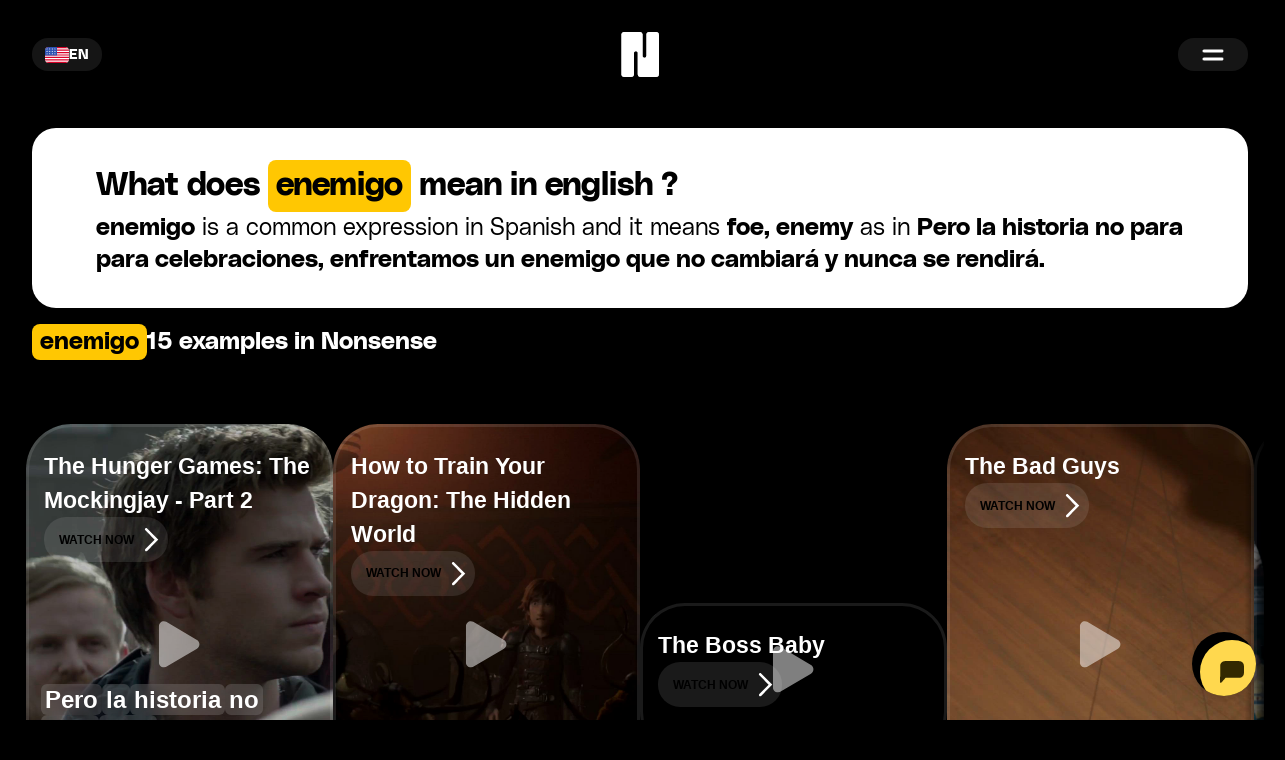

--- FILE ---
content_type: text/html; charset=utf-8
request_url: https://www.nonsense.com/en/dictionary/es/enemigo
body_size: 24355
content:
<!DOCTYPE html><html lang="en" class="bg-black"><head><meta charSet="utf-8"/><meta name="viewport" content="width=device-width, initial-scale=1"/><link rel="preload" href="/_next/static/media/110ac3d7bb555287-s.p.woff2" as="font" crossorigin="" type="font/woff2"/><link rel="preload" href="/_next/static/media/5ad2994eb0f5bfaa-s.p.woff2" as="font" crossorigin="" type="font/woff2"/><link rel="stylesheet" href="/_next/static/css/cd3b0bc76c7ae685.css" data-precedence="next"/><link rel="stylesheet" href="/_next/static/css/3b10e6cf03a2174c.css" data-precedence="next"/><link rel="stylesheet" href="/_next/static/css/dce31bea96ff4ff4.css" data-precedence="next"/><link rel="preload" as="script" fetchPriority="low" href="/_next/static/chunks/webpack-fc898e59815b02a4.js"/><script src="/_next/static/chunks/fd9d1056-3c1755b154fe32b0.js" async=""></script><script src="/_next/static/chunks/8069-6961b33e14b66ff7.js" async=""></script><script src="/_next/static/chunks/main-app-5c0f9b95fd3d20ef.js" async=""></script><script src="/_next/static/chunks/app/%5Blang%5D/layout-d478585b6d691b06.js" async=""></script><script async="" src="https://www.googletagmanager.com/gtag/js?id=G-7T10M62ETR"></script><script async="" src="https://cdn.botpress.cloud/webchat/v2.2/inject.js"></script><script async="" src="https://files.bpcontent.cloud/2025/01/03/07/20250103070829-YX80VL42.js"></script><script src="/_next/static/chunks/f4898fe8-b064b8c61071c516.js" async=""></script><script src="/_next/static/chunks/3476-d13e5ed5f9b5d90a.js" async=""></script><script src="/_next/static/chunks/5177-69514e9282efa5cf.js" async=""></script><script src="/_next/static/chunks/7092-1d7962b86574adbb.js" async=""></script><script src="/_next/static/chunks/app/%5Blang%5D/dictionary/%5BtargetLanguage%5D/%5BconstructQuery%5D/layout-351eacd2a1aef136.js" async=""></script><script src="/_next/static/chunks/089634ca-3e5506ffebbdad4c.js" async=""></script><script src="/_next/static/chunks/bc0902ee-9673691862ea7e82.js" async=""></script><script src="/_next/static/chunks/1749-f6409522c1673628.js" async=""></script><script src="/_next/static/chunks/4215-3843bb7b2c73e87b.js" async=""></script><script src="/_next/static/chunks/app/%5Blang%5D/dictionary/%5BtargetLanguage%5D/%5BconstructQuery%5D/page-29a1accfeed7b3b2.js" async=""></script><meta name="theme-color" media="(prefers-color-scheme: dark)" content="#000000"/><meta name="theme-color" media="(prefers-color-scheme: light)" content="#000000"/><title>What does enemigo mean in english ?</title><meta name="description" content="15 movie examples. enemigo is a common expression in Spanish and it means foe, enemy as in Pero la historia no para para celebraciones, enfrentamos un enemigo que no cambiará y nunca se rendirá."/><meta name="keywords" content="language learning,movies,fun,education,languages"/><meta name="publisher" content="The Nonsense Company, Inc."/><meta property="og:title" content="Nonsense"/><meta property="og:description" content="Learn a new language from movies you love."/><meta property="og:url" content="https://www.nonsense.com/"/><meta property="og:site_name" content="Nonsense.com"/><meta property="og:image:type" content="image/png"/><meta property="og:image" content="https://www.nonsense.com/en/opengraph-image?d98ecb06f3c9ec39"/><meta property="og:image:width" content="1565"/><meta property="og:image:height" content="899"/><meta property="og:type" content="website"/><meta name="twitter:card" content="summary_large_image"/><meta name="twitter:title" content="Nonsense"/><meta name="twitter:description" content="Learn a new language from movies you love."/><meta name="twitter:image" content="https://www.nonsense.com/assets/share/yellow-kungfu.png"/><meta name="twitter:image:width" content="1356"/><meta name="twitter:image:height" content="900"/><meta name="twitter:image:alt" content="Nonsense.com"/><link rel="icon" href="/favicon.ico" type="image/x-icon" sizes="32x32"/><link rel="icon" href="/icon.png?fdac72f24bfdc9b4" type="image/png" sizes="32x32"/><meta name="next-size-adjust"/><script>
                            window.dataLayer = window.dataLayer || [];
                            function gtag(){dataLayer.push(arguments);}
                            gtag('js', new Date());

                            gtag('config', 'G-7T10M62ETR');
                        </script><script>
                            // load Branch
                            (function(b,r,a,n,c,h,_,s,d,k){if(!b[n]||!b[n]._q){for(;s<_.length;)c(h,_[s++]);d=r.createElement(a);d.async=1;d.src="https://cdn.branch.io/branch-latest.min.js";k=r.getElementsByTagName(a)[0];k.parentNode.insertBefore(d,k);b[n]=h}})(window,document,"script","branch",function(b,r){b[r]=function(){b._q.push([r,arguments])}},{_q:[],_v:1},"addListener banner closeBanner closeJourney data deepview deepviewCta first init link logout removeListener setBranchViewData setIdentity track trackCommerceEvent logEvent disableTracking getBrowserFingerprintId crossPlatformIds lastAttributedTouchData setAPIResponseCallback qrCode setRequestMetaData setAPIUrl getAPIUrl setDMAParamsForEEA".split(" "), 0);
                            // init Branch
                            branch.init('key_live_gzpx654ukkNg59t1zY55FbhfCrcO3jtm');
                    </script><script type="text/javascript">
                        (function(c,l,a,r,i,t,y){
                            c[a]=c[a]||function(){(c[a].q=c[a].q||[]).push(arguments)};
                            t=l.createElement(r);t.async=1;t.src="https://www.clarity.ms/tag/"+i;
                            y=l.getElementsByTagName(r)[0];y.parentNode.insertBefore(t,y);
                        })(window, document, "clarity", "script", "nhca3p0f9n");
                    </script><script src="/_next/static/chunks/polyfills-c67a75d1b6f99dc8.js" noModule=""></script></head><body class="__className_355106  p-0 m-0"><div><div class="fixed h-screen w-full top-0 flex items-center flex-col justify-between z-50 pointer-events-none"><div class="flex justify-between w-full pointer-events-auto items-center pt-8 pb-8 md:px-8 px-4 false" style="background-color:black"><button class="flex items-center justify-center gap-2 backdrop-blur-md rounded-full text-md font-semibold py-[7px] px-[12px] pointer-events-auto text-white w-[70px] h-[33px] relative group" style="background-color:#ffffff15;color:#FFFFFF"><span class="h-4 rounded"><svg xmlns="http://www.w3.org/2000/svg" viewBox="0 0 513 342" class="h-4 rounded"><path fill="#FFF" d="M0 0h513v342H0z"></path><path d="M0 0h513v26.3H0zm0 52.6h513v26.3H0zm0 52.6h513v26.3H0zm0 52.6h513v26.3H0zm0 52.7h513v26.3H0zm0 52.6h513v26.3H0zm0 52.6h513V342H0z" fill="#D80027"></path><path fill="#2E52B2" d="M0 0h256.5v184.1H0z"></path><path d="m47.8 138.9-4-12.8-4.4 12.8H26.2l10.7 7.7-4 12.8 10.9-7.9 10.6 7.9-4.1-12.8 10.9-7.7zm56.3 0-4.1-12.8-4.2 12.8H82.6l10.7 7.7-4 12.8 10.7-7.9 10.8 7.9-4-12.8 10.7-7.7zm56.5 0-4.3-12.8-4 12.8h-13.5l11 7.7-4.2 12.8 10.7-7.9 11 7.9-4.2-12.8 10.7-7.7zm56.2 0-4-12.8-4.2 12.8h-13.3l10.8 7.7-4 12.8 10.7-7.9 10.8 7.9-4.3-12.8 11-7.7zM100 75.3l-4.2 12.8H82.6L93.3 96l-4 12.6 10.7-7.8 10.8 7.8-4-12.6 10.7-7.9h-13.4zm-56.2 0-4.4 12.8H26.2L36.9 96l-4 12.6 10.9-7.8 10.6 7.8L50.3 96l10.9-7.9H47.8zm112.5 0-4 12.8h-13.5l11 7.9-4.2 12.6 10.7-7.8 11 7.8-4.2-12.6 10.7-7.9h-13.2zm56.5 0-4.2 12.8h-13.3l10.8 7.9-4 12.6 10.7-7.8 10.8 7.8-4.3-12.6 11-7.9h-13.5zm-169-50.6-4.4 12.6H26.2l10.7 7.9-4 12.7L43.8 50l10.6 7.9-4.1-12.7 10.9-7.9H47.8zm56.2 0-4.2 12.6H82.6l10.7 7.9-4 12.7L100 50l10.8 7.9-4-12.7 10.7-7.9h-13.4zm56.3 0-4 12.6h-13.5l11 7.9-4.2 12.7 10.7-7.9 11 7.9-4.2-12.7 10.7-7.9h-13.2zm56.5 0-4.2 12.6h-13.3l10.8 7.9-4 12.7 10.7-7.9 10.8 7.9-4.3-12.7 11-7.9h-13.5z" fill="#FFF"></path></svg></span><span class="text-sm">EN</span><div class="absolute top-[33px] left-1/2 -translate-x-1/2 group-hover:flex hidden pt-1"><ul class="flex-col gap-2 backdrop-blur-md rounded-lg text-md font-semibold text-white w-[70px] bg-white py-2" style="background-color:#ffffff15;color:#FFFFFF"><li class="flex items-center justify-center px-1 gap-1 hover:backdrop-blur-0 py-2"><a href="/es" class="flex flex-1 items-center  px-1 hover:backdrop-blur-0"><span class="flex-1"><svg xmlns="http://www.w3.org/2000/svg" viewBox="0 0 22.5 15" class="h-4 rounded"><path fill="#FFF" d="M0 0h22.5v15H0V0z"></path><path fill="#D03433" d="M0 0h22.5v4H0V0zm0 11h22.5v4H0v-4z"></path><path fill="#FBCA46" d="M0 4h22.5v7H0V4z"></path><path fill="#FFF" d="M7.8 7h1v.5h-1V7z"></path><path fill="#A41517" d="M7.2 8.5c0 .3.3.5.6.5s.6-.2.6-.5L8.5 7H7.1l.1 1.5zM6.6 7c0-.3.2-.5.4-.5h1.5c.3 0 .5.2.5.4V7l-.1 1.5c-.1.6-.5 1-1.1 1-.6 0-1-.4-1.1-1L6.6 7z"></path><path fill="#A41517" d="M6.8 7.5h2V8h-.5l-.5 1-.5-1h-.5v-.5zM5.3 6h1v3.5h-1V6zm4 0h1v3.5h-1V6zm-2.5-.5c0-.3.2-.5.5-.5h1c.3 0 .5.2.5.5v.2c0 .2-.1.3-.3.3H7c-.1 0-.2-.1-.2-.2v-.3z"></path></svg></span><span class="flex-1 text-center">ES</span></a></li><li class="flex items-center justify-center px-1 gap-1 hover:backdrop-blur-0 py-2"><a href="/de" class="flex flex-1 items-center  px-1 hover:backdrop-blur-0"><span class="flex-1"><svg xmlns="http://www.w3.org/2000/svg" viewBox="0 0 513 342" class="h-4 rounded"><path fill="#D80027" d="M0 0h513v342H0z"></path><path d="M0 0h513v114H0z"></path><path fill="#FFDA44" d="M0 228h513v114H0z"></path></svg></span><span class="flex-1 text-center">DE</span></a></li><li class="flex items-center justify-center px-1 gap-1 hover:backdrop-blur-0 py-2"><a href="/fr" class="flex flex-1 items-center  px-1 hover:backdrop-blur-0"><span class="flex-1"><svg xmlns="http://www.w3.org/2000/svg" viewBox="0 0 513 342" class="h-4 rounded"><path fill="#FFF" d="M0 0h513v342H0z"></path><path fill="#0052B4" d="M0 0h171v342H0z"></path><path fill="#D80027" d="M342 0h171v342H342z"></path></svg></span><span class="flex-1 text-center">FR</span></a></li><li class="flex items-center justify-center px-1 gap-1 hover:backdrop-blur-0 py-2"><a href="/pt" class="flex flex-1 items-center  px-1 hover:backdrop-blur-0"><span class="flex-1"><svg xmlns="http://www.w3.org/2000/svg" viewBox="0 85.333 512 341.333" class="h-4 rounded"><path fill="#D80027" d="M0 85.337h512v341.326H0z"></path><path fill="#6DA544" d="M196.641 85.337v341.326H0V85.337z"></path><circle fill="#FFDA44" cx="196.641" cy="256" r="64"></circle><path fill="#D80027" d="M160.638 224v40.001c0 19.882 16.118 36 36 36s36-16.118 36-36V224h-72z"></path><path fill="#FFF" d="M196.638 276c-6.617 0-12-5.383-12-12v-16h24.001v16c-.001 6.616-5.385 12-12.001 12z"></path></svg></span><span class="flex-1 text-center">PT</span></a></li><li class="flex items-center justify-center px-1 gap-1 hover:backdrop-blur-0 py-2"><a href="/ja" class="flex flex-1 items-center  px-1 hover:backdrop-blur-0"><span class="flex-1"><svg xmlns="http://www.w3.org/2000/svg" viewBox="0 0 513 342" class="h-4 rounded"><path fill="#FFF" d="M0 0h512v342H0z"></path><circle fill="#D80027" cx="256.5" cy="171" r="96"></circle></svg></span><span class="flex-1 text-center">JA</span></a></li><li class="flex items-center justify-center px-1 gap-1 hover:backdrop-blur-0 py-2"><a href="/it" class="flex flex-1 items-center  px-1 hover:backdrop-blur-0"><span class="flex-1"><svg xmlns="http://www.w3.org/2000/svg" viewBox="0 0 513 342" class="h-4 rounded"><path fill="#FFF" d="M342 0H0v341.3h512V0z"></path><path fill="#6DA544" d="M0 0h171v342H0z"></path><path fill="#D80027" d="M342 0h171v342H342z"></path></svg></span><span class="flex-1 text-center">IT</span></a></li><li class="flex items-center justify-center px-1 gap-1 hover:backdrop-blur-0 py-2"><a href="/ko" class="flex flex-1 items-center  px-1 hover:backdrop-blur-0"><span class="flex-1"><svg xmlns="http://www.w3.org/2000/svg" viewBox="0 0 900 600" class="h-4 rounded"><path fill="#FFF" d="M0 0h900v600H0z"></path><g transform="rotate(-56.31)"><path d="M-75 228.3H75m-150 37.5H75m-150 37.5H75m-150 475H75m-150 37.5H75m-150 37.5H75" stroke="#000" stroke-width="25"></path><path stroke="#FFF" stroke-width="12.5" d="M0 753.3v125"></path><circle fill="#ca163a" cy="540.8" r="150"></circle><path fill="#0e4896" d="M0 390.8c-41.4 0-75 33.6-75 75s33.6 75 75 75 75 33.6 75 75-33.6 75-75 75c-82.8 0-150-67.2-150-150s67.2-150 150-150z"></path></g><path d="m231.56 535.73-83.205-124.808M262.76 514.928l-83.205-124.807m114.407 104.006-83.205-124.808m478.43-138.675-83.205-124.807M720.39 209.843 637.184 85.036m114.407 104.006L668.386 64.234" stroke="#000" stroke-width="25"></path><path stroke="#FFF" stroke-width="12.5" d="m205.6 462.897 31.202-20.8m389.981-259.989 36.444-24.296m31.202-20.801 31.202-20.801"></path></svg></span><span class="flex-1 text-center">KO</span></a></li><li class="flex items-center justify-center px-1 gap-1 hover:backdrop-blur-0 py-2"><a href="/ru" class="flex flex-1 items-center  px-1 hover:backdrop-blur-0"><span class="flex-1"><svg xmlns="http://www.w3.org/2000/svg" viewBox="0 85.333 512 341.333" class="h-4 rounded"><path fill="#FFF" d="M0 85.33v341.332h512V85.33z"></path><path fill="#0052B4" d="M0 85.333h512V426.67H0z"></path><path fill="#FFF" d="M0 85.333h512v113.775H0z"></path><path fill="#D80027" d="M0 312.884h512v113.775H0z"></path></svg></span><span class="flex-1 text-center">RU</span></a></li><li class="flex items-center justify-center px-1 gap-1 hover:backdrop-blur-0 py-2"><a href="/zh" class="flex flex-1 items-center  px-1 hover:backdrop-blur-0"><span class="flex-1"><svg xmlns="http://www.w3.org/2000/svg" viewBox="0 0 513 342" class="h-4 rounded"><path fill="#D80027" d="M0 0h513v342H0z"></path><path d="m226.8 239.2-9.7-15.6-17.9 4.4 11.9-14.1-9.7-15.6 17.1 6.9 11.8-14.1-1.3 18.4 17.1 6.9-17.9 4.4zM290.6 82l-10.1 15.4 11.6 14.3-17.7-4.8-10.1 15.5-1-18.4-17.7-4.8 17.2-6.6-1-18.4 11.6 14.3zm-54.4-56.6-2 18.3 16.8 7.6-18 3.8-2 18.3-9.2-16-17.9 3.8 12.3-13.7-9.2-15.9 16.8 7.5zm56.6 136.4-14.9 10.9 5.8 17.5-14.9-10.8-14.9 11 5.6-17.6-14.9-10.7 18.4-.1 5.6-17.6 5.8 17.5zM115 46.3l17.3 53.5h56.2l-45.4 32.9 17.3 53.5-45.4-33-45.5 33 17.4-53.5-45.5-32.9h56.3z" fill="#FFDA44"></path></svg></span><span class="flex-1 text-center">ZH</span></a></li><li class="flex items-center justify-center px-1 gap-1 hover:backdrop-blur-0 py-2"><a href="/te" class="flex flex-1 items-center  px-1 hover:backdrop-blur-0"><span class="flex-1"><svg xmlns="http://www.w3.org/2000/svg" viewBox="0 0 513 342" class="h-4 rounded"><path fill="#181A93" d="M17.3 0h478.4v342H17.3V0z"></path><path fill="#FFA44A" d="M0 0h513v114H0V0z"></path><path fill="#1A9F0B" d="M0 228h513v114H0V228z"></path><path fill="#FFF" d="M0 114h513v114H0V114z"></path><circle fill="#FFF" cx="256.5" cy="171" r="34.2"></circle><path fill="#181A93" d="M256.5 216.6c-25.1 0-45.6-20.5-45.6-45.6s20.5-45.6 45.6-45.6 45.6 20.5 45.6 45.6-20.5 45.6-45.6 45.6zm0-11.4c18.2 0 34.2-16 34.2-34.2s-15.9-34.2-34.2-34.2-34.2 16-34.2 34.2 16 34.2 34.2 34.2z"></path><circle fill="#181A93" cx="256.5" cy="171" r="22.8"></circle></svg></span><span class="flex-1 text-center">TE</span></a></li><li class="flex items-center justify-center px-1 gap-1 hover:backdrop-blur-0 py-2"><a href="/bn" class="flex flex-1 items-center  px-1 hover:backdrop-blur-0"><span class="flex-1"><svg xmlns="http://www.w3.org/2000/svg" viewBox="0 0 513 342" class="h-4 rounded"><path fill="#181A93" d="M17.3 0h478.4v342H17.3V0z"></path><path fill="#FFA44A" d="M0 0h513v114H0V0z"></path><path fill="#1A9F0B" d="M0 228h513v114H0V228z"></path><path fill="#FFF" d="M0 114h513v114H0V114z"></path><circle fill="#FFF" cx="256.5" cy="171" r="34.2"></circle><path fill="#181A93" d="M256.5 216.6c-25.1 0-45.6-20.5-45.6-45.6s20.5-45.6 45.6-45.6 45.6 20.5 45.6 45.6-20.5 45.6-45.6 45.6zm0-11.4c18.2 0 34.2-16 34.2-34.2s-15.9-34.2-34.2-34.2-34.2 16-34.2 34.2 16 34.2 34.2 34.2z"></path><circle fill="#181A93" cx="256.5" cy="171" r="22.8"></circle></svg></span><span class="flex-1 text-center">BN</span></a></li><li class="flex items-center justify-center px-1 gap-1 hover:backdrop-blur-0 py-2"><a href="/hi" class="flex flex-1 items-center  px-1 hover:backdrop-blur-0"><span class="flex-1"><svg xmlns="http://www.w3.org/2000/svg" viewBox="0 0 513 342" class="h-4 rounded"><path fill="#181A93" d="M17.3 0h478.4v342H17.3V0z"></path><path fill="#FFA44A" d="M0 0h513v114H0V0z"></path><path fill="#1A9F0B" d="M0 228h513v114H0V228z"></path><path fill="#FFF" d="M0 114h513v114H0V114z"></path><circle fill="#FFF" cx="256.5" cy="171" r="34.2"></circle><path fill="#181A93" d="M256.5 216.6c-25.1 0-45.6-20.5-45.6-45.6s20.5-45.6 45.6-45.6 45.6 20.5 45.6 45.6-20.5 45.6-45.6 45.6zm0-11.4c18.2 0 34.2-16 34.2-34.2s-15.9-34.2-34.2-34.2-34.2 16-34.2 34.2 16 34.2 34.2 34.2z"></path><circle fill="#181A93" cx="256.5" cy="171" r="22.8"></circle></svg></span><span class="flex-1 text-center">HI</span></a></li><li class="flex items-center justify-center px-1 gap-1 hover:backdrop-blur-0 py-2"><a href="/ta" class="flex flex-1 items-center  px-1 hover:backdrop-blur-0"><span class="flex-1"><svg xmlns="http://www.w3.org/2000/svg" viewBox="0 0 513 342" class="h-4 rounded"><path fill="#181A93" d="M17.3 0h478.4v342H17.3V0z"></path><path fill="#FFA44A" d="M0 0h513v114H0V0z"></path><path fill="#1A9F0B" d="M0 228h513v114H0V228z"></path><path fill="#FFF" d="M0 114h513v114H0V114z"></path><circle fill="#FFF" cx="256.5" cy="171" r="34.2"></circle><path fill="#181A93" d="M256.5 216.6c-25.1 0-45.6-20.5-45.6-45.6s20.5-45.6 45.6-45.6 45.6 20.5 45.6 45.6-20.5 45.6-45.6 45.6zm0-11.4c18.2 0 34.2-16 34.2-34.2s-15.9-34.2-34.2-34.2-34.2 16-34.2 34.2 16 34.2 34.2 34.2z"></path><circle fill="#181A93" cx="256.5" cy="171" r="22.8"></circle></svg></span><span class="flex-1 text-center">TA</span></a></li></ul></div></button><a href="/en" aria-label="Home"><svg width="38" height="45" viewBox="0 0 38 45" fill="none" xmlns="http://www.w3.org/2000/svg" style="fill:#ffffff"><path d="M0.417969 4.18811C0.417969 2.74965 0.417969 2.03042 0.697912 1.481C0.944156 0.997722 1.33708 0.604801 1.82036 0.358556C2.36978 0.0786133 3.08901 0.0786133 4.52747 0.0786133H17.4071C18.8455 0.0786133 19.5648 0.0786133 20.1142 0.358556C20.5975 0.604801 20.9904 0.997722 21.2366 1.481C21.5166 2.03042 21.5166 2.74965 21.5166 4.18811V23.8836C21.5166 24.955 22.3851 25.8235 23.4564 25.8235C24.5278 25.8235 25.3963 24.955 25.3963 23.8836V4.18811C25.3963 2.74965 25.3963 2.03042 25.6762 1.481C25.9225 0.997722 26.3154 0.604801 26.7987 0.358556C27.3481 0.0786133 28.0673 0.0786133 29.5058 0.0786133H33.785C35.2235 0.0786133 35.9427 0.0786133 36.4921 0.358556C36.9754 0.604801 37.3683 0.997722 37.6146 1.481C37.8945 2.03042 37.8945 2.74965 37.8945 4.18811V40.7911C37.8945 42.2295 37.8945 42.9488 37.6146 43.4982C37.3683 43.9815 36.9754 44.3744 36.4921 44.6206C35.9427 44.9006 35.2235 44.9006 33.785 44.9006H20.9055C19.467 44.9006 18.7478 44.9006 18.1983 44.6206C17.7151 44.3744 17.3221 43.9815 17.0759 43.4982C16.796 42.9488 16.796 42.2295 16.796 40.7911V21.0956C16.796 20.0242 15.9275 19.1557 14.8561 19.1557C13.7847 19.1557 12.9162 20.0242 12.9162 21.0956V40.7911C12.9162 42.2295 12.9162 42.9488 12.6363 43.4982C12.39 43.9815 11.9971 44.3744 11.5138 44.6206C10.9644 44.9006 10.2452 44.9006 8.80674 44.9006H4.52747C3.08901 44.9006 2.36978 44.9006 1.82036 44.6206C1.33708 44.3744 0.944156 43.9815 0.697912 43.4982C0.417969 42.9488 0.417969 42.2295 0.417969 40.7911V4.18811Z" fill="current"></path><path d="M0.417969 4.18811C0.417969 2.74965 0.417969 2.03042 0.697912 1.481C0.944156 0.997722 1.33708 0.604801 1.82036 0.358556C2.36978 0.0786133 3.08901 0.0786133 4.52747 0.0786133H17.4071C18.8455 0.0786133 19.5648 0.0786133 20.1142 0.358556C20.5975 0.604801 20.9904 0.997722 21.2366 1.481C21.5166 2.03042 21.5166 2.74965 21.5166 4.18811V23.8836C21.5166 24.955 22.3851 25.8235 23.4564 25.8235C24.5278 25.8235 25.3963 24.955 25.3963 23.8836V4.18811C25.3963 2.74965 25.3963 2.03042 25.6762 1.481C25.9225 0.997722 26.3154 0.604801 26.7987 0.358556C27.3481 0.0786133 28.0673 0.0786133 29.5058 0.0786133H33.785C35.2235 0.0786133 35.9427 0.0786133 36.4921 0.358556C36.9754 0.604801 37.3683 0.997722 37.6146 1.481C37.8945 2.03042 37.8945 2.74965 37.8945 4.18811V40.7911C37.8945 42.2295 37.8945 42.9488 37.6146 43.4982C37.3683 43.9815 36.9754 44.3744 36.4921 44.6206C35.9427 44.9006 35.2235 44.9006 33.785 44.9006H20.9055C19.467 44.9006 18.7478 44.9006 18.1983 44.6206C17.7151 44.3744 17.3221 43.9815 17.0759 43.4982C16.796 42.9488 16.796 42.2295 16.796 40.7911V21.0956C16.796 20.0242 15.9275 19.1557 14.8561 19.1557C13.7847 19.1557 12.9162 20.0242 12.9162 21.0956V40.7911C12.9162 42.2295 12.9162 42.9488 12.6363 43.4982C12.39 43.9815 11.9971 44.3744 11.5138 44.6206C10.9644 44.9006 10.2452 44.9006 8.80674 44.9006H4.52747C3.08901 44.9006 2.36978 44.9006 1.82036 44.6206C1.33708 44.3744 0.944156 43.9815 0.697912 43.4982C0.417969 42.9488 0.417969 42.2295 0.417969 40.7911V4.18811Z" fill="current"></path></svg></a><button aria-label="Menu" class="flex items-center justify-center gap-2 backdrop-blur-md rounded-full text-md font-semibold px-4 py-2 pointer-events-auto text-white w-[70px] h-[33px]" style="background-color:#ffffff15;color:#FFFFFF"><svg width="22" height="20" viewBox="0 0 22 20" class="stroke-current fill-current bg-none"><path fill="transparent" stroke-width="3" stroke-linecap="round" class="stroke-current fill-current" d="M 2 6 L 20 6"></path><path fill="transparent" stroke-width="3" stroke-linecap="round" class="stroke-current fill-current" d="M 2 14 L 20 14"></path></svg></button></div></div><div aria-hidden="true" class="top-0 right-0 bottom-0 w-full h-full fixed bg-[#ffbf00] flex flex-col justify-center items-center text-black gap-16 z-40 pointer-events-none" style="opacity:0"><a href="/en/jobs" tabindex="-1"><button tabindex="-1" class="font-bold text-7xl hover:underline">Careers</button></a><a href="/en/app" tabindex="-1"><button tabindex="-1" class="font-bold text-7xl hover:underline">Get the App</button></a><div class="fixed bottom-12 md:bottom-14 pointer-events-none hidden" tabindex="-1"><a href="/en/app" tabindex="-1"><button aria-label="Get the App" class="relative justify-start items-center gap-2 backdrop-blur-md rounded-full text-md pl-4 pr-[10px] py-2 pointer-events-auto h-[48px] w-fit text-clip flex flex-1 flex-nowrap overflow-hidden opacity-100" style="background-color:#000000FF;color:#FFC702"><span id="button-text" class="pl-2 font-bold text-lg w-max pr-10 flex-1">Get the App</span> <div id="button-icon" class="absolute right-[8px] top-[8px]"><svg width="32" height="32" viewBox="0 0 37 37" fill="none" xmlns="http://www.w3.org/2000/svg"><rect x="0.5" y="0.5" width="36" height="36" rx="18" fill="#FFC702"></rect><g clip-path="url(#clip0_1202_2362)"><path d="M25.5 18.5L11.5 18.5" stroke="black" stroke-width="2"></path><path d="M18.5 25.5L25.5 18.5L18.5 11.5" stroke="black" stroke-width="2"></path></g><defs><clipPath id="clip0_1202_2362"><rect width="24" height="24" fill="white" transform="translate(6.5 6.5)"></rect></clipPath></defs></svg></div></button></a></div></div></div><div class="pt-32 bg-black"><div class="w-full"><div class="flex items-center justify-center w-full relative z-20"><div class="max-w-7xl flex flex-col items-center justify-center w-full gap-6 px-8"><div class="bg-white text-black w-full rounded-3xl py-8 px-8 md:px-16 flex flex-col gap-8 md:gap-4"><h1 class="text-3xl font-bold">What does <span class="bg-brand px-2 py-0.5 rounded-lg inline-block">enemigo</span> mean in english ?</h1><h2 class="text-2xl"><span class="font-bold">enemigo</span> is a common expression in <!-- -->Spanish<!-- --> and it means <span class="font-bold">foe, enemy</span> as in <span class="font-bold">Pero la historia no para para celebraciones, enfrentamos un enemigo que no cambiará y nunca se rendirá.</span></h2></div><div class="flex flex-col md:flex-row gap-2 md:gap-6 justify-start items-center w-full text-2xl font-bold py-4"><span class="bg-brand px-2 py-0.5 rounded-lg text-black">enemigo</span><span class="text-white">15<!-- --> <!-- -->examples in Nonsense</span></div></div></div><div class="w-full relative bg-black py-12"><div class="flex items-center justify-center w-full relative"><div class="max-w-7xl flex flex-col items-center justify-center w-full gap-6 md:px-4 relative z-20"><div class="flex gap-4 items-center justify-start w-full overflow-x-scroll scrollcontainer pb-4 px-[10px]"><div class="hidden md:block absolute left-[5px] top-0 w-full h-full pointer-events-none before:from-black before:to-transparent before:bg-gradient-to-r before:from-0% before:to-100%  before:w-6 before:content-[&#x27;&#x27;] before:h-full before:absolute before:z-50 before:-left-0 after:from-black after:to-transparent after:bg-gradient-to-l after:from-0% after:to-100%  after:w-6 after:content-[&#x27;&#x27;] after:h-full after:absolute after:z-50 after:right-4 "></div><div class="h-auto max-w-[500px] w-[7%] md:w-[25%] flex-shrink-0 relative aspect-[9_/_17] md:hidden"></div><div class="h-auto max-w-[500px] w-[80%] md:w-[25%] flex-shrink-0 relative aspect-[9_/_17]"><div class="absolute w-full h-full rounded-[45px] overflow-hidden z-0" style="box-shadow:rgba(255, 255, 255, 0.1) 0px 0px 0px 3px inset"><img alt="The Hunger Games:
The Mockingjay - Part 2" loading="lazy" decoding="async" data-nimg="fill" class="object-cover absolute z-0 opacity-50" style="position:absolute;height:100%;width:100%;left:0;top:0;right:0;bottom:0;color:transparent" sizes="100vw" srcSet="/_next/image?url=https%3A%2F%2Ffiles.wordscenes.com%2Fscenes%2F11f01648d080e55081da71a36b7992a4%2F11f03cf86fd6cef0a78cc789c975d44d%2Fmanifestposter-image.0000000.jpg&amp;w=640&amp;q=75 640w, /_next/image?url=https%3A%2F%2Ffiles.wordscenes.com%2Fscenes%2F11f01648d080e55081da71a36b7992a4%2F11f03cf86fd6cef0a78cc789c975d44d%2Fmanifestposter-image.0000000.jpg&amp;w=750&amp;q=75 750w, /_next/image?url=https%3A%2F%2Ffiles.wordscenes.com%2Fscenes%2F11f01648d080e55081da71a36b7992a4%2F11f03cf86fd6cef0a78cc789c975d44d%2Fmanifestposter-image.0000000.jpg&amp;w=828&amp;q=75 828w, /_next/image?url=https%3A%2F%2Ffiles.wordscenes.com%2Fscenes%2F11f01648d080e55081da71a36b7992a4%2F11f03cf86fd6cef0a78cc789c975d44d%2Fmanifestposter-image.0000000.jpg&amp;w=1080&amp;q=75 1080w, /_next/image?url=https%3A%2F%2Ffiles.wordscenes.com%2Fscenes%2F11f01648d080e55081da71a36b7992a4%2F11f03cf86fd6cef0a78cc789c975d44d%2Fmanifestposter-image.0000000.jpg&amp;w=1200&amp;q=75 1200w, /_next/image?url=https%3A%2F%2Ffiles.wordscenes.com%2Fscenes%2F11f01648d080e55081da71a36b7992a4%2F11f03cf86fd6cef0a78cc789c975d44d%2Fmanifestposter-image.0000000.jpg&amp;w=1920&amp;q=75 1920w, /_next/image?url=https%3A%2F%2Ffiles.wordscenes.com%2Fscenes%2F11f01648d080e55081da71a36b7992a4%2F11f03cf86fd6cef0a78cc789c975d44d%2Fmanifestposter-image.0000000.jpg&amp;w=2048&amp;q=75 2048w, /_next/image?url=https%3A%2F%2Ffiles.wordscenes.com%2Fscenes%2F11f01648d080e55081da71a36b7992a4%2F11f03cf86fd6cef0a78cc789c975d44d%2Fmanifestposter-image.0000000.jpg&amp;w=3840&amp;q=75 3840w" src="/_next/image?url=https%3A%2F%2Ffiles.wordscenes.com%2Fscenes%2F11f01648d080e55081da71a36b7992a4%2F11f03cf86fd6cef0a78cc789c975d44d%2Fmanifestposter-image.0000000.jpg&amp;w=3840&amp;q=75"/><div class="absolute w-14 h-14 left-1/2 top-1/2 -translate-x-1/2 -translate-y-1/2"><svg class="animate-spin h-full w-full text-white" xmlns="http://www.w3.org/2000/svg" fill="none" viewBox="0 0 24 24"><circle class="opacity-25" cx="12" cy="12" r="10" stroke="currentColor" stroke-width="4"></circle><path class="opacity-75" fill="currentColor" d="M4 12a8 8 0 018-8V0C5.373 0 0 5.373 0 12h4zm2 5.291A7.962 7.962 0 014 12H0c0 3.042 1.135 5.824 3 7.938l3-2.647z"></path></svg></div></div><div class="relative z-10 w-full h-full"><!--$!--><template data-dgst="BAILOUT_TO_CLIENT_SIDE_RENDERING"></template><!--/$--></div></div><div class="h-auto max-w-[500px] w-[80%] md:w-[25%] flex-shrink-0 relative aspect-[9_/_17]"><div class="absolute w-full h-full rounded-[45px] overflow-hidden z-0" style="box-shadow:rgba(255, 255, 255, 0.1) 0px 0px 0px 3px inset"><img alt="How to Train Your Dragon:
The Hidden World" loading="lazy" decoding="async" data-nimg="fill" class="object-cover absolute z-0 opacity-50" style="position:absolute;height:100%;width:100%;left:0;top:0;right:0;bottom:0;color:transparent" sizes="100vw" srcSet="/_next/image?url=https%3A%2F%2Ffiles.wordscenes.com%2Fscenes%2F11ee76a5feb9e0a0a21a99b27b8c38eb%2F11efbdcb27ca6100ac29a16d76aede37%2Fmanifestposter-image.0000000.jpg&amp;w=640&amp;q=75 640w, /_next/image?url=https%3A%2F%2Ffiles.wordscenes.com%2Fscenes%2F11ee76a5feb9e0a0a21a99b27b8c38eb%2F11efbdcb27ca6100ac29a16d76aede37%2Fmanifestposter-image.0000000.jpg&amp;w=750&amp;q=75 750w, /_next/image?url=https%3A%2F%2Ffiles.wordscenes.com%2Fscenes%2F11ee76a5feb9e0a0a21a99b27b8c38eb%2F11efbdcb27ca6100ac29a16d76aede37%2Fmanifestposter-image.0000000.jpg&amp;w=828&amp;q=75 828w, /_next/image?url=https%3A%2F%2Ffiles.wordscenes.com%2Fscenes%2F11ee76a5feb9e0a0a21a99b27b8c38eb%2F11efbdcb27ca6100ac29a16d76aede37%2Fmanifestposter-image.0000000.jpg&amp;w=1080&amp;q=75 1080w, /_next/image?url=https%3A%2F%2Ffiles.wordscenes.com%2Fscenes%2F11ee76a5feb9e0a0a21a99b27b8c38eb%2F11efbdcb27ca6100ac29a16d76aede37%2Fmanifestposter-image.0000000.jpg&amp;w=1200&amp;q=75 1200w, /_next/image?url=https%3A%2F%2Ffiles.wordscenes.com%2Fscenes%2F11ee76a5feb9e0a0a21a99b27b8c38eb%2F11efbdcb27ca6100ac29a16d76aede37%2Fmanifestposter-image.0000000.jpg&amp;w=1920&amp;q=75 1920w, /_next/image?url=https%3A%2F%2Ffiles.wordscenes.com%2Fscenes%2F11ee76a5feb9e0a0a21a99b27b8c38eb%2F11efbdcb27ca6100ac29a16d76aede37%2Fmanifestposter-image.0000000.jpg&amp;w=2048&amp;q=75 2048w, /_next/image?url=https%3A%2F%2Ffiles.wordscenes.com%2Fscenes%2F11ee76a5feb9e0a0a21a99b27b8c38eb%2F11efbdcb27ca6100ac29a16d76aede37%2Fmanifestposter-image.0000000.jpg&amp;w=3840&amp;q=75 3840w" src="/_next/image?url=https%3A%2F%2Ffiles.wordscenes.com%2Fscenes%2F11ee76a5feb9e0a0a21a99b27b8c38eb%2F11efbdcb27ca6100ac29a16d76aede37%2Fmanifestposter-image.0000000.jpg&amp;w=3840&amp;q=75"/><div class="absolute w-14 h-14 left-1/2 top-1/2 -translate-x-1/2 -translate-y-1/2"><svg class="animate-spin h-full w-full text-white" xmlns="http://www.w3.org/2000/svg" fill="none" viewBox="0 0 24 24"><circle class="opacity-25" cx="12" cy="12" r="10" stroke="currentColor" stroke-width="4"></circle><path class="opacity-75" fill="currentColor" d="M4 12a8 8 0 018-8V0C5.373 0 0 5.373 0 12h4zm2 5.291A7.962 7.962 0 014 12H0c0 3.042 1.135 5.824 3 7.938l3-2.647z"></path></svg></div></div><div class="relative z-10 w-full h-full"><!--$!--><template data-dgst="BAILOUT_TO_CLIENT_SIDE_RENDERING"></template><!--/$--></div></div><div class="h-auto max-w-[500px] w-[80%] md:w-[25%] flex-shrink-0 relative aspect-[9_/_17]"><div class="absolute w-full h-full rounded-[45px] overflow-hidden z-0" style="box-shadow:rgba(255, 255, 255, 0.1) 0px 0px 0px 3px inset"><img alt="The Boss Baby" loading="lazy" decoding="async" data-nimg="fill" class="object-cover absolute z-0 opacity-50" style="position:absolute;height:100%;width:100%;left:0;top:0;right:0;bottom:0;color:transparent" sizes="100vw" srcSet="/_next/image?url=https%3A%2F%2Ffiles.wordscenes.com%2Fscenes%2F11eeebd582c7d6008efb57e84ec7648a%2F42b7152c848f6255aed955c3cad8b066%2Fmanifest.m3u8poster-image.0000000.jpg&amp;w=640&amp;q=75 640w, /_next/image?url=https%3A%2F%2Ffiles.wordscenes.com%2Fscenes%2F11eeebd582c7d6008efb57e84ec7648a%2F42b7152c848f6255aed955c3cad8b066%2Fmanifest.m3u8poster-image.0000000.jpg&amp;w=750&amp;q=75 750w, /_next/image?url=https%3A%2F%2Ffiles.wordscenes.com%2Fscenes%2F11eeebd582c7d6008efb57e84ec7648a%2F42b7152c848f6255aed955c3cad8b066%2Fmanifest.m3u8poster-image.0000000.jpg&amp;w=828&amp;q=75 828w, /_next/image?url=https%3A%2F%2Ffiles.wordscenes.com%2Fscenes%2F11eeebd582c7d6008efb57e84ec7648a%2F42b7152c848f6255aed955c3cad8b066%2Fmanifest.m3u8poster-image.0000000.jpg&amp;w=1080&amp;q=75 1080w, /_next/image?url=https%3A%2F%2Ffiles.wordscenes.com%2Fscenes%2F11eeebd582c7d6008efb57e84ec7648a%2F42b7152c848f6255aed955c3cad8b066%2Fmanifest.m3u8poster-image.0000000.jpg&amp;w=1200&amp;q=75 1200w, /_next/image?url=https%3A%2F%2Ffiles.wordscenes.com%2Fscenes%2F11eeebd582c7d6008efb57e84ec7648a%2F42b7152c848f6255aed955c3cad8b066%2Fmanifest.m3u8poster-image.0000000.jpg&amp;w=1920&amp;q=75 1920w, /_next/image?url=https%3A%2F%2Ffiles.wordscenes.com%2Fscenes%2F11eeebd582c7d6008efb57e84ec7648a%2F42b7152c848f6255aed955c3cad8b066%2Fmanifest.m3u8poster-image.0000000.jpg&amp;w=2048&amp;q=75 2048w, /_next/image?url=https%3A%2F%2Ffiles.wordscenes.com%2Fscenes%2F11eeebd582c7d6008efb57e84ec7648a%2F42b7152c848f6255aed955c3cad8b066%2Fmanifest.m3u8poster-image.0000000.jpg&amp;w=3840&amp;q=75 3840w" src="/_next/image?url=https%3A%2F%2Ffiles.wordscenes.com%2Fscenes%2F11eeebd582c7d6008efb57e84ec7648a%2F42b7152c848f6255aed955c3cad8b066%2Fmanifest.m3u8poster-image.0000000.jpg&amp;w=3840&amp;q=75"/><div class="absolute w-14 h-14 left-1/2 top-1/2 -translate-x-1/2 -translate-y-1/2"><svg class="animate-spin h-full w-full text-white" xmlns="http://www.w3.org/2000/svg" fill="none" viewBox="0 0 24 24"><circle class="opacity-25" cx="12" cy="12" r="10" stroke="currentColor" stroke-width="4"></circle><path class="opacity-75" fill="currentColor" d="M4 12a8 8 0 018-8V0C5.373 0 0 5.373 0 12h4zm2 5.291A7.962 7.962 0 014 12H0c0 3.042 1.135 5.824 3 7.938l3-2.647z"></path></svg></div></div><div class="relative z-10 w-full h-full"><!--$!--><template data-dgst="BAILOUT_TO_CLIENT_SIDE_RENDERING"></template><!--/$--></div></div><div class="h-auto max-w-[500px] w-[80%] md:w-[25%] flex-shrink-0 relative aspect-[9_/_17]"><div class="absolute w-full h-full rounded-[45px] overflow-hidden z-0" style="box-shadow:rgba(255, 255, 255, 0.1) 0px 0px 0px 3px inset"><img alt="The Bad Guys" loading="lazy" decoding="async" data-nimg="fill" class="object-cover absolute z-0 opacity-50" style="position:absolute;height:100%;width:100%;left:0;top:0;right:0;bottom:0;color:transparent" sizes="100vw" srcSet="/_next/image?url=https%3A%2F%2Ffiles.wordscenes.com%2Fscenes%2F11ee97b2728cff80aa0571742b0287ee%2F11efbdcae6ff7700a18b0db1d5f88f76%2Fmanifestposter-image.0000000.jpg&amp;w=640&amp;q=75 640w, /_next/image?url=https%3A%2F%2Ffiles.wordscenes.com%2Fscenes%2F11ee97b2728cff80aa0571742b0287ee%2F11efbdcae6ff7700a18b0db1d5f88f76%2Fmanifestposter-image.0000000.jpg&amp;w=750&amp;q=75 750w, /_next/image?url=https%3A%2F%2Ffiles.wordscenes.com%2Fscenes%2F11ee97b2728cff80aa0571742b0287ee%2F11efbdcae6ff7700a18b0db1d5f88f76%2Fmanifestposter-image.0000000.jpg&amp;w=828&amp;q=75 828w, /_next/image?url=https%3A%2F%2Ffiles.wordscenes.com%2Fscenes%2F11ee97b2728cff80aa0571742b0287ee%2F11efbdcae6ff7700a18b0db1d5f88f76%2Fmanifestposter-image.0000000.jpg&amp;w=1080&amp;q=75 1080w, /_next/image?url=https%3A%2F%2Ffiles.wordscenes.com%2Fscenes%2F11ee97b2728cff80aa0571742b0287ee%2F11efbdcae6ff7700a18b0db1d5f88f76%2Fmanifestposter-image.0000000.jpg&amp;w=1200&amp;q=75 1200w, /_next/image?url=https%3A%2F%2Ffiles.wordscenes.com%2Fscenes%2F11ee97b2728cff80aa0571742b0287ee%2F11efbdcae6ff7700a18b0db1d5f88f76%2Fmanifestposter-image.0000000.jpg&amp;w=1920&amp;q=75 1920w, /_next/image?url=https%3A%2F%2Ffiles.wordscenes.com%2Fscenes%2F11ee97b2728cff80aa0571742b0287ee%2F11efbdcae6ff7700a18b0db1d5f88f76%2Fmanifestposter-image.0000000.jpg&amp;w=2048&amp;q=75 2048w, /_next/image?url=https%3A%2F%2Ffiles.wordscenes.com%2Fscenes%2F11ee97b2728cff80aa0571742b0287ee%2F11efbdcae6ff7700a18b0db1d5f88f76%2Fmanifestposter-image.0000000.jpg&amp;w=3840&amp;q=75 3840w" src="/_next/image?url=https%3A%2F%2Ffiles.wordscenes.com%2Fscenes%2F11ee97b2728cff80aa0571742b0287ee%2F11efbdcae6ff7700a18b0db1d5f88f76%2Fmanifestposter-image.0000000.jpg&amp;w=3840&amp;q=75"/><div class="absolute w-14 h-14 left-1/2 top-1/2 -translate-x-1/2 -translate-y-1/2"><svg class="animate-spin h-full w-full text-white" xmlns="http://www.w3.org/2000/svg" fill="none" viewBox="0 0 24 24"><circle class="opacity-25" cx="12" cy="12" r="10" stroke="currentColor" stroke-width="4"></circle><path class="opacity-75" fill="currentColor" d="M4 12a8 8 0 018-8V0C5.373 0 0 5.373 0 12h4zm2 5.291A7.962 7.962 0 014 12H0c0 3.042 1.135 5.824 3 7.938l3-2.647z"></path></svg></div></div><div class="relative z-10 w-full h-full"><!--$!--><template data-dgst="BAILOUT_TO_CLIENT_SIDE_RENDERING"></template><!--/$--></div></div><div class="h-auto max-w-[500px] w-[80%] md:w-[25%] flex-shrink-0 relative aspect-[9_/_17]"><div class="absolute w-full h-full rounded-[45px] overflow-hidden z-0" style="box-shadow:rgba(255, 255, 255, 0.1) 0px 0px 0px 3px inset"><img alt="Robin Hood" loading="lazy" decoding="async" data-nimg="fill" class="object-cover absolute z-0 opacity-50" style="position:absolute;height:100%;width:100%;left:0;top:0;right:0;bottom:0;color:transparent" sizes="100vw" srcSet="/_next/image?url=https%3A%2F%2Ffiles.wordscenes.com%2Fscenes%2F11ef4f8106891f8083df135311a69027%2F11efbdca95390440912497f16680f2d3%2Fmanifestposter-image.0000000.jpg&amp;w=640&amp;q=75 640w, /_next/image?url=https%3A%2F%2Ffiles.wordscenes.com%2Fscenes%2F11ef4f8106891f8083df135311a69027%2F11efbdca95390440912497f16680f2d3%2Fmanifestposter-image.0000000.jpg&amp;w=750&amp;q=75 750w, /_next/image?url=https%3A%2F%2Ffiles.wordscenes.com%2Fscenes%2F11ef4f8106891f8083df135311a69027%2F11efbdca95390440912497f16680f2d3%2Fmanifestposter-image.0000000.jpg&amp;w=828&amp;q=75 828w, /_next/image?url=https%3A%2F%2Ffiles.wordscenes.com%2Fscenes%2F11ef4f8106891f8083df135311a69027%2F11efbdca95390440912497f16680f2d3%2Fmanifestposter-image.0000000.jpg&amp;w=1080&amp;q=75 1080w, /_next/image?url=https%3A%2F%2Ffiles.wordscenes.com%2Fscenes%2F11ef4f8106891f8083df135311a69027%2F11efbdca95390440912497f16680f2d3%2Fmanifestposter-image.0000000.jpg&amp;w=1200&amp;q=75 1200w, /_next/image?url=https%3A%2F%2Ffiles.wordscenes.com%2Fscenes%2F11ef4f8106891f8083df135311a69027%2F11efbdca95390440912497f16680f2d3%2Fmanifestposter-image.0000000.jpg&amp;w=1920&amp;q=75 1920w, /_next/image?url=https%3A%2F%2Ffiles.wordscenes.com%2Fscenes%2F11ef4f8106891f8083df135311a69027%2F11efbdca95390440912497f16680f2d3%2Fmanifestposter-image.0000000.jpg&amp;w=2048&amp;q=75 2048w, /_next/image?url=https%3A%2F%2Ffiles.wordscenes.com%2Fscenes%2F11ef4f8106891f8083df135311a69027%2F11efbdca95390440912497f16680f2d3%2Fmanifestposter-image.0000000.jpg&amp;w=3840&amp;q=75 3840w" src="/_next/image?url=https%3A%2F%2Ffiles.wordscenes.com%2Fscenes%2F11ef4f8106891f8083df135311a69027%2F11efbdca95390440912497f16680f2d3%2Fmanifestposter-image.0000000.jpg&amp;w=3840&amp;q=75"/><div class="absolute w-14 h-14 left-1/2 top-1/2 -translate-x-1/2 -translate-y-1/2"><svg class="animate-spin h-full w-full text-white" xmlns="http://www.w3.org/2000/svg" fill="none" viewBox="0 0 24 24"><circle class="opacity-25" cx="12" cy="12" r="10" stroke="currentColor" stroke-width="4"></circle><path class="opacity-75" fill="currentColor" d="M4 12a8 8 0 018-8V0C5.373 0 0 5.373 0 12h4zm2 5.291A7.962 7.962 0 014 12H0c0 3.042 1.135 5.824 3 7.938l3-2.647z"></path></svg></div></div><div class="relative z-10 w-full h-full"><!--$!--><template data-dgst="BAILOUT_TO_CLIENT_SIDE_RENDERING"></template><!--/$--></div></div><div class="h-auto max-w-[500px] w-[7%] md:w-[25%] flex-shrink-0 relative aspect-[9_/_17] md:hidden"></div></div></div></div></div><div class="w-full relative bg-white py-12 md:py-24"><div class="flex items-center justify-center w-full relative"><div class="max-w-7xl flex flex-col items-center justify-center w-full gap-6 md:px-4 relative z-20"><div class="bg-brand md:rounded-3xl flex flex-col items-center w-full gap-8 py-8"><div class="flex gap-4 font-bold text-black text-4xl items-center"><svg width="244" height="42" viewBox="0 0 244 42" fill="none" xmlns="http://www.w3.org/2000/svg"><path d="M0.854492 4.57489C0.854492 3.28337 0.854492 2.63762 1.10584 2.14432C1.32693 1.71041 1.67971 1.35763 2.11362 1.13654C2.60692 0.885193 3.25267 0.885193 4.54419 0.885193H16.1081C17.3996 0.885193 18.0454 0.885193 18.5386 1.13654C18.9726 1.35763 19.3253 1.71041 19.5464 2.14432C19.7978 2.63762 19.7978 3.28337 19.7978 4.57489V22.2584C19.7978 23.2203 20.5776 24.0001 21.5395 24.0001C22.5014 24.0001 23.2812 23.2203 23.2812 22.2584V4.57489C23.2812 3.28337 23.2812 2.63762 23.5325 2.14432C23.7536 1.71041 24.1064 1.35763 24.5403 1.13654C25.0336 0.885193 25.6793 0.885193 26.9709 0.885193H30.813C32.1045 0.885193 32.7502 0.885193 33.2435 1.13654C33.6774 1.35763 34.0302 1.71041 34.2513 2.14432C34.5027 2.63762 34.5027 3.28337 34.5027 4.57489V37.4387C34.5027 38.7302 34.5027 39.376 34.2513 39.8693C34.0302 40.3032 33.6774 40.656 33.2435 40.877C32.7502 41.1284 32.1045 41.1284 30.813 41.1284H19.2491C17.9576 41.1284 17.3118 41.1284 16.8185 40.877C16.3846 40.656 16.0318 40.3032 15.8107 39.8693C15.5594 39.376 15.5594 38.7302 15.5594 37.4387V19.7552C15.5594 18.7933 14.7796 18.0135 13.8177 18.0135C12.8558 18.0135 12.076 18.7933 12.076 19.7552V37.4387C12.076 38.7302 12.076 39.376 11.8247 39.8693C11.6036 40.3032 11.2508 40.656 10.8169 40.877C10.3236 41.1284 9.67782 41.1284 8.38631 41.1284H4.54419C3.25267 41.1284 2.60692 41.1284 2.11362 40.877C1.67971 40.656 1.32693 40.3032 1.10584 39.8693C0.854492 39.376 0.854492 38.7302 0.854492 37.4387V4.57489Z" fill="black"></path><path d="M0.854492 4.57489C0.854492 3.28337 0.854492 2.63762 1.10584 2.14432C1.32693 1.71041 1.67971 1.35763 2.11362 1.13654C2.60692 0.885193 3.25267 0.885193 4.54419 0.885193H16.1081C17.3996 0.885193 18.0454 0.885193 18.5386 1.13654C18.9726 1.35763 19.3253 1.71041 19.5464 2.14432C19.7978 2.63762 19.7978 3.28337 19.7978 4.57489V22.2584C19.7978 23.2203 20.5776 24.0001 21.5395 24.0001C22.5014 24.0001 23.2812 23.2203 23.2812 22.2584V4.57489C23.2812 3.28337 23.2812 2.63762 23.5325 2.14432C23.7536 1.71041 24.1064 1.35763 24.5403 1.13654C25.0336 0.885193 25.6793 0.885193 26.9709 0.885193H30.813C32.1045 0.885193 32.7502 0.885193 33.2435 1.13654C33.6774 1.35763 34.0302 1.71041 34.2513 2.14432C34.5027 2.63762 34.5027 3.28337 34.5027 4.57489V37.4387C34.5027 38.7302 34.5027 39.376 34.2513 39.8693C34.0302 40.3032 33.6774 40.656 33.2435 40.877C32.7502 41.1284 32.1045 41.1284 30.813 41.1284H19.2491C17.9576 41.1284 17.3118 41.1284 16.8185 40.877C16.3846 40.656 16.0318 40.3032 15.8107 39.8693C15.5594 39.376 15.5594 38.7302 15.5594 37.4387V19.7552C15.5594 18.7933 14.7796 18.0135 13.8177 18.0135C12.8558 18.0135 12.076 18.7933 12.076 19.7552V37.4387C12.076 38.7302 12.076 39.376 11.8247 39.8693C11.6036 40.3032 11.2508 40.656 10.8169 40.877C10.3236 41.1284 9.67782 41.1284 8.38631 41.1284H4.54419C3.25267 41.1284 2.60692 41.1284 2.11362 40.877C1.67971 40.656 1.32693 40.3032 1.10584 39.8693C0.854492 39.376 0.854492 38.7302 0.854492 37.4387V4.57489Z" fill="black"></path><path d="M65.0892 9.20331C69.8949 9.20331 73.0987 12.3228 73.0987 18.646V32.1357H66.3539V21.344C66.3539 16.3275 65.2157 14.9364 62.8129 14.9364C60.0728 14.9364 57.5856 18.4353 57.5856 23.5782V32.1357H50.8408V9.87779H57.5856V10.9317C57.5856 11.9434 57.3749 12.66 57.0376 13.3345C56.7004 14.009 56.2788 14.8521 56.8268 15.0629C57.3327 15.2736 57.5435 14.7678 57.7121 14.4305C58.766 12.1963 61.2531 9.20331 65.0892 9.20331Z" fill="black"></path><path d="M86.9424 9.20331C94.2773 9.20331 98.7458 14.5148 98.7458 21.0067C98.7458 27.4986 94.2773 32.8102 86.9424 32.8102C79.6074 32.8102 75.1389 27.4986 75.1389 21.0067C75.1389 14.5148 79.6074 9.20331 86.9424 9.20331ZM86.9424 27.0771C90.2726 27.0771 92.001 24.2948 92.001 21.0067C92.001 17.7186 90.2726 14.9364 86.9424 14.9364C83.6121 14.9364 81.8837 17.7186 81.8837 21.0067C81.8837 24.2948 83.6121 27.0771 86.9424 27.0771Z" fill="black"></path><path d="M115.025 9.20331C119.831 9.20331 123.034 12.3228 123.034 18.646V32.1357H116.29V21.344C116.29 16.3275 115.151 14.9364 112.749 14.9364C110.008 14.9364 107.521 18.4353 107.521 23.5782V32.1357H100.776V9.87779H107.521V10.9317C107.521 11.9434 107.311 12.66 106.973 13.3345C106.636 14.009 106.214 14.8521 106.762 15.0629C107.268 15.2736 107.479 14.7678 107.648 14.4305C108.702 12.1963 111.189 9.20331 115.025 9.20331Z" fill="black"></path><path d="M125.075 24.3791H131.735C131.777 26.1075 132.789 27.7515 135.993 27.7515C138.901 27.7515 139.913 26.8663 139.913 25.7281C139.913 24.3791 137.89 23.9997 134.138 23.5782C126.381 22.6929 125.749 18.7725 125.749 16.454C125.749 12.7022 129.29 9.20331 135.951 9.20331C141.304 9.20331 145.646 11.6483 145.983 16.9598H139.323C139.239 15.3158 138.269 14.2619 135.824 14.2619C133.421 14.2619 132.494 15.0629 132.494 16.1589C132.494 16.9177 132.958 17.6343 136.625 17.9716C142.78 18.5617 146.658 20.5009 146.658 25.3065C146.658 29.5642 142.611 32.8102 135.824 32.8102C128.995 32.8102 125.37 29.6064 125.075 24.3791Z" fill="black"></path><path d="M170.937 20.3322C170.937 20.9646 170.895 22.0606 170.811 22.6929H154.665C155.129 25.5173 157.026 27.4143 159.85 27.4143C161.958 27.4143 163.265 26.3604 163.813 24.7164H170.515C169.63 28.9319 166.173 32.8102 159.892 32.8102C152.136 32.8102 148.005 27.5829 148.005 21.0067C148.005 14.0933 152.304 9.20331 159.766 9.20331C165.415 9.20331 170.937 12.66 170.937 20.3322ZM159.892 14.4305C156.689 14.4305 155.34 16.2432 154.834 18.646H164.319C164.066 15.9481 162.38 14.4305 159.892 14.4305Z" fill="black"></path><path d="M187.232 9.20331C192.038 9.20331 195.241 12.3228 195.241 18.646V32.1357H188.497V21.344C188.497 16.3275 187.358 14.9364 184.956 14.9364C182.215 14.9364 179.728 18.4353 179.728 23.5782V32.1357H172.983V9.87779H179.728V10.9317C179.728 11.9434 179.518 12.66 179.18 13.3345C178.843 14.009 178.422 14.8521 178.97 15.0629C179.475 15.2736 179.686 14.7678 179.855 14.4305C180.909 12.1963 183.396 9.20331 187.232 9.20331Z" fill="black"></path><path d="M197.282 24.3791H203.942C203.984 26.1075 204.996 27.7515 208.2 27.7515C211.108 27.7515 212.12 26.8663 212.12 25.7281C212.12 24.3791 210.097 23.9997 206.345 23.5782C198.588 22.6929 197.956 18.7725 197.956 16.454C197.956 12.7022 201.497 9.20331 208.158 9.20331C213.511 9.20331 217.853 11.6483 218.191 16.9598H211.53C211.446 15.3158 210.476 14.2619 208.031 14.2619C205.628 14.2619 204.701 15.0629 204.701 16.1589C204.701 16.9177 205.165 17.6343 208.832 17.9716C214.987 18.5617 218.865 20.5009 218.865 25.3065C218.865 29.5642 214.818 32.8102 208.031 32.8102C201.202 32.8102 197.577 29.6064 197.282 24.3791Z" fill="black"></path><path d="M243.144 20.3322C243.144 20.9646 243.102 22.0606 243.018 22.6929H226.872C227.336 25.5173 229.233 27.4143 232.057 27.4143C234.165 27.4143 235.472 26.3604 236.02 24.7164H242.722C241.837 28.9319 238.38 32.8102 232.099 32.8102C224.343 32.8102 220.212 27.5829 220.212 21.0067C220.212 14.0933 224.511 9.20331 231.973 9.20331C237.622 9.20331 243.144 12.66 243.144 20.3322ZM232.099 14.4305C228.896 14.4305 227.547 16.2432 227.041 18.646H236.526C236.273 15.9481 234.587 14.4305 232.099 14.4305Z" fill="black"></path></svg></div><div class="justify-center w-full flex lg:hidden px-4"><img alt="Movie 1" loading="lazy" width="1342" height="520" decoding="async" data-nimg="1" class="h-auto w-auto rounded-lg" style="color:transparent" srcSet="/_next/image?url=%2F_next%2Fstatic%2Fmedia%2Fmovie_mobile.c49f35ee.png&amp;w=1920&amp;q=75 1x, /_next/image?url=%2F_next%2Fstatic%2Fmedia%2Fmovie_mobile.c49f35ee.png&amp;w=3840&amp;q=75 2x" src="/_next/image?url=%2F_next%2Fstatic%2Fmedia%2Fmovie_mobile.c49f35ee.png&amp;w=3840&amp;q=75"/></div><div class="justify-between w-full hidden lg:flex"><img alt="Movie 1" loading="lazy" width="959" height="519" decoding="async" data-nimg="1" class="max-h-[110px] xl:max-h-[130px] w-auto rounded-r-lg" style="color:transparent" srcSet="/_next/image?url=%2F_next%2Fstatic%2Fmedia%2Fmovie1.3f778845.png&amp;w=1080&amp;q=75 1x, /_next/image?url=%2F_next%2Fstatic%2Fmedia%2Fmovie1.3f778845.png&amp;w=1920&amp;q=75 2x" src="/_next/image?url=%2F_next%2Fstatic%2Fmedia%2Fmovie1.3f778845.png&amp;w=1920&amp;q=75"/><img alt="Movie 2" loading="lazy" width="726" height="519" decoding="async" data-nimg="1" class="max-h-[110px] xl:max-h-[130px] w-auto rounded-lg" style="color:transparent" srcSet="/_next/image?url=%2F_next%2Fstatic%2Fmedia%2Fmovie2.381b31d1.png&amp;w=750&amp;q=75 1x, /_next/image?url=%2F_next%2Fstatic%2Fmedia%2Fmovie2.381b31d1.png&amp;w=1920&amp;q=75 2x" src="/_next/image?url=%2F_next%2Fstatic%2Fmedia%2Fmovie2.381b31d1.png&amp;w=1920&amp;q=75"/><img alt="Movie 4" loading="lazy" width="1742" height="519" decoding="async" data-nimg="1" class="max-h-[110px] xl:max-h-[130px] w-auto rounded-lg" style="color:transparent" srcSet="/_next/image?url=%2F_next%2Fstatic%2Fmedia%2Fmovie3.97fd5d51.png&amp;w=1920&amp;q=75 1x, /_next/image?url=%2F_next%2Fstatic%2Fmedia%2Fmovie3.97fd5d51.png&amp;w=3840&amp;q=75 2x" src="/_next/image?url=%2F_next%2Fstatic%2Fmedia%2Fmovie3.97fd5d51.png&amp;w=3840&amp;q=75"/><img alt="Movie 4" loading="lazy" width="1232" height="519" decoding="async" data-nimg="1" class="max-h-[110px] xl:max-h-[130px] w-auto rounded-l-lg" style="color:transparent" srcSet="/_next/image?url=%2F_next%2Fstatic%2Fmedia%2Fmovie4.ac4ef4f4.png&amp;w=1920&amp;q=75 1x, /_next/image?url=%2F_next%2Fstatic%2Fmedia%2Fmovie4.ac4ef4f4.png&amp;w=3840&amp;q=75 2x" src="/_next/image?url=%2F_next%2Fstatic%2Fmedia%2Fmovie4.ac4ef4f4.png&amp;w=3840&amp;q=75"/></div><div class="px-4 lg:px-12 flex flex-col lg:flex-row justify-betweenp py-4 gap-8 md:py-8 items-center"><p class="font-bold text-black text-3xl w-full text-center lg:text-left lg:w-1/2 leading-tight">Get our free app and watch scenes from hundreds of Hollywood movies.</p><div class="flex flex-col md:flex-row gap-8 py-2"><a href="https://apps.apple.com/us/app/nonsense-language-learning/id1642852912?platform=iphone"><img alt="Apple Appstore" loading="lazy" width="180" height="52" decoding="async" data-nimg="1" class="h-full w-auto" style="color:transparent" srcSet="/_next/image?url=%2Fassets%2Fappstore.png&amp;w=256&amp;q=75 1x, /_next/image?url=%2Fassets%2Fappstore.png&amp;w=384&amp;q=75 2x" src="/_next/image?url=%2Fassets%2Fappstore.png&amp;w=384&amp;q=75"/></a><a href="https://play.google.com/store/apps/details?id=com.nonsense.app&amp;hl=en_US&amp;gl=US&amp;pli=1"><img alt="Google Playstore" loading="lazy" width="180" height="52" decoding="async" data-nimg="1" class="h-full w-auto" style="color:transparent" srcSet="/_next/image?url=%2Fassets%2Fgoogleplay.png&amp;w=256&amp;q=75 1x, /_next/image?url=%2Fassets%2Fgoogleplay.png&amp;w=384&amp;q=75 2x" src="/_next/image?url=%2Fassets%2Fgoogleplay.png&amp;w=384&amp;q=75"/></a></div></div></div></div><div class="absolute bottom-full md:bottom-1/4 left-0 w-full bg-black z-0 h-1/2 md:h-full"><div class="w-full h-full" style="background:linear-gradient(0deg, rgba(88,49,40,1) 0%, rgba(60,29,38,1) 24%, rgba(0,0,0,1) 100%)"></div></div></div></div><div class="bg-white w-full px-8"><div class="flex items-center justify-center w-full relative"><div class="max-w-7xl flex flex-col items-center justify-center w-full gap-6 md:px-4 relative z-20"><div class="flex flex-col w-full gap-4 font-bold text-2xl text-black"><p>Related words</p><div class="flex gap-2 flex-wrap"><a href="/en/dictionary/es/amigo"><span class="bg-brand px-2 py-1 rounded-lg">amigo</span></a><a href="/en/dictionary/es/contrario"><span class="bg-brand px-2 py-1 rounded-lg">contrario</span></a><a href="/en/dictionary/es/compañero"><span class="bg-brand px-2 py-1 rounded-lg">compañero</span></a><a href="/en/dictionary/es/violencia"><span class="bg-brand px-2 py-1 rounded-lg">violencia</span></a></div></div></div></div></div></div><div class="mt-auto w-full pt-12 bg-white"><footer class="flex flex-col justify-center w-full px-8 text-base pb-8 pt-12 bg-white text-black"><div class="flex justify-center md:justify-between flex-col md:flex-row items-end gap-4 w-full"><div class="flex gap-2 stroke-white md:w-[20%] w-full justify-center md:justify-start fill-black"><svg width="18" height="21" viewBox="0 0 38 45" fill="current" xmlns="http://www.w3.org/2000/svg"><path d="M0.417969 4.18811C0.417969 2.74965 0.417969 2.03042 0.697912 1.481C0.944156 0.997722 1.33708 0.604801 1.82036 0.358556C2.36978 0.0786133 3.08901 0.0786133 4.52747 0.0786133H17.4071C18.8455 0.0786133 19.5648 0.0786133 20.1142 0.358556C20.5975 0.604801 20.9904 0.997722 21.2366 1.481C21.5166 2.03042 21.5166 2.74965 21.5166 4.18811V23.8836C21.5166 24.955 22.3851 25.8235 23.4564 25.8235C24.5278 25.8235 25.3963 24.955 25.3963 23.8836V4.18811C25.3963 2.74965 25.3963 2.03042 25.6762 1.481C25.9225 0.997722 26.3154 0.604801 26.7987 0.358556C27.3481 0.0786133 28.0673 0.0786133 29.5058 0.0786133H33.785C35.2235 0.0786133 35.9427 0.0786133 36.4921 0.358556C36.9754 0.604801 37.3683 0.997722 37.6146 1.481C37.8945 2.03042 37.8945 2.74965 37.8945 4.18811V40.7911C37.8945 42.2295 37.8945 42.9488 37.6146 43.4982C37.3683 43.9815 36.9754 44.3744 36.4921 44.6206C35.9427 44.9006 35.2235 44.9006 33.785 44.9006H20.9055C19.467 44.9006 18.7478 44.9006 18.1983 44.6206C17.7151 44.3744 17.3221 43.9815 17.0759 43.4982C16.796 42.9488 16.796 42.2295 16.796 40.7911V21.0956C16.796 20.0242 15.9275 19.1557 14.8561 19.1557C13.7847 19.1557 12.9162 20.0242 12.9162 21.0956V40.7911C12.9162 42.2295 12.9162 42.9488 12.6363 43.4982C12.39 43.9815 11.9971 44.3744 11.5138 44.6206C10.9644 44.9006 10.2452 44.9006 8.80674 44.9006H4.52747C3.08901 44.9006 2.36978 44.9006 1.82036 44.6206C1.33708 44.3744 0.944156 43.9815 0.697912 43.4982C0.417969 42.9488 0.417969 42.2295 0.417969 40.7911V4.18811Z" fill="current"></path><path d="M0.417969 4.18811C0.417969 2.74965 0.417969 2.03042 0.697912 1.481C0.944156 0.997722 1.33708 0.604801 1.82036 0.358556C2.36978 0.0786133 3.08901 0.0786133 4.52747 0.0786133H17.4071C18.8455 0.0786133 19.5648 0.0786133 20.1142 0.358556C20.5975 0.604801 20.9904 0.997722 21.2366 1.481C21.5166 2.03042 21.5166 2.74965 21.5166 4.18811V23.8836C21.5166 24.955 22.3851 25.8235 23.4564 25.8235C24.5278 25.8235 25.3963 24.955 25.3963 23.8836V4.18811C25.3963 2.74965 25.3963 2.03042 25.6762 1.481C25.9225 0.997722 26.3154 0.604801 26.7987 0.358556C27.3481 0.0786133 28.0673 0.0786133 29.5058 0.0786133H33.785C35.2235 0.0786133 35.9427 0.0786133 36.4921 0.358556C36.9754 0.604801 37.3683 0.997722 37.6146 1.481C37.8945 2.03042 37.8945 2.74965 37.8945 4.18811V40.7911C37.8945 42.2295 37.8945 42.9488 37.6146 43.4982C37.3683 43.9815 36.9754 44.3744 36.4921 44.6206C35.9427 44.9006 35.2235 44.9006 33.785 44.9006H20.9055C19.467 44.9006 18.7478 44.9006 18.1983 44.6206C17.7151 44.3744 17.3221 43.9815 17.0759 43.4982C16.796 42.9488 16.796 42.2295 16.796 40.7911V21.0956C16.796 20.0242 15.9275 19.1557 14.8561 19.1557C13.7847 19.1557 12.9162 20.0242 12.9162 21.0956V40.7911C12.9162 42.2295 12.9162 42.9488 12.6363 43.4982C12.39 43.9815 11.9971 44.3744 11.5138 44.6206C10.9644 44.9006 10.2452 44.9006 8.80674 44.9006H4.52747C3.08901 44.9006 2.36978 44.9006 1.82036 44.6206C1.33708 44.3744 0.944156 43.9815 0.697912 43.4982C0.417969 42.9488 0.417969 42.2295 0.417969 40.7911V4.18811Z" fill="current"></path></svg>© <!-- -->2026<!-- --> Nonsense Inc.</div><div class="text-center opacity-30 w-full md:w-[50%] flex-1 flex flex-col justify-center"><span>Content may not be available in all regions.</span><span>All marks and trademarks are the property of their respective owners. All rights reserved.</span></div><div class="opacity-30 flex md:justify-end gap-4 w-full md:w-[20%] justify-center"><a href="/en/terms-and-conditions"><span>Terms &amp; Conditions</span></a><span>|</span><a href="/en/privacy-policy"><span>Privacy Policy</span></a></div></div><div class="h-[1px] bg-gray-200 w-full my-4"></div><div class="flex gap-4 w-full items-center justify-center"><div class="text-black opacity-50 flex gap-4"><a href="/es/listing/en">Dictionary English - Spanish
                    </a><a href="/en/listing/es">Dictionary Spanish - English
                    </a><a href="/ko/listing/en">Dictionary English - Korean
                    </a><a href="/pt/listing/en">Dictionary English - Portuguese
                    </a><a href="/hi/listing/en">Dictionary English - Hindi
                    </a></div></div></footer></div></div><!--$--><!--/$--><script src="/_next/static/chunks/webpack-fc898e59815b02a4.js" async=""></script><script>(self.__next_f=self.__next_f||[]).push([0]);self.__next_f.push([2,null])</script><script>self.__next_f.push([1,"1:HL[\"/_next/static/css/cd3b0bc76c7ae685.css\",\"style\"]\n0:\"$L2\"\n"])</script><script>self.__next_f.push([1,"3:HL[\"/_next/static/media/110ac3d7bb555287-s.p.woff2\",\"font\",{\"crossOrigin\":\"\",\"type\":\"font/woff2\"}]\n4:HL[\"/_next/static/media/5ad2994eb0f5bfaa-s.p.woff2\",\"font\",{\"crossOrigin\":\"\",\"type\":\"font/woff2\"}]\n5:HL[\"/_next/static/css/3b10e6cf03a2174c.css\",\"style\"]\n6:HL[\"/_next/static/css/dce31bea96ff4ff4.css\",\"style\"]\n"])</script><script>self.__next_f.push([1,"7:I[47690,[],\"\"]\nb:I[5613,[],\"\"]\ne:I[31778,[],\"\"]\nf:I[21255,[\"1084\",\"static/chunks/app/%5Blang%5D/layout-d478585b6d691b06.js\"],\"SpeedInsights\"]\n10:I[54274,[\"1084\",\"static/chunks/app/%5Blang%5D/layout-d478585b6d691b06.js\"],\"Analytics\"]\n12:I[48955,[],\"\"]\nc:[\"lang\",\"en\",\"d\"]\nd:[\"targetLanguage\",\"es\",\"d\"]\n13:[]\n"])</script><script>self.__next_f.push([1,"2:[[[\"$\",\"link\",\"0\",{\"rel\":\"stylesheet\",\"href\":\"/_next/static/css/cd3b0bc76c7ae685.css\",\"precedence\":\"next\",\"crossOrigin\":\"$undefined\"}]],[\"$\",\"$L7\",null,{\"buildId\":\"KHmDA25rvi_Lj32D239rO\",\"assetPrefix\":\"\",\"initialCanonicalUrl\":\"/en/dictionary/es/enemigo\",\"initialTree\":[\"\",{\"children\":[[\"lang\",\"en\",\"d\"],{\"children\":[\"dictionary\",{\"children\":[[\"targetLanguage\",\"es\",\"d\"],{\"children\":[[\"constructQuery\",\"enemigo\",\"d\"],{\"children\":[\"__PAGE__\",{}]}]}]}]}]},\"$undefined\",\"$undefined\",true],\"initialSeedData\":[\"\",{\"children\":[[\"lang\",\"en\",\"d\"],{\"children\":[\"dictionary\",{\"children\":[[\"targetLanguage\",\"es\",\"d\"],{\"children\":[[\"constructQuery\",\"enemigo\",\"d\"],{\"children\":[\"__PAGE__\",{},[\"$L8\",\"$L9\",null]]},[null,\"$La\",null]]},[\"$\",\"$Lb\",null,{\"parallelRouterKey\":\"children\",\"segmentPath\":[\"children\",\"$c\",\"children\",\"dictionary\",\"children\",\"$d\",\"children\"],\"loading\":\"$undefined\",\"loadingStyles\":\"$undefined\",\"loadingScripts\":\"$undefined\",\"hasLoading\":false,\"error\":\"$undefined\",\"errorStyles\":\"$undefined\",\"errorScripts\":\"$undefined\",\"template\":[\"$\",\"$Le\",null,{}],\"templateStyles\":\"$undefined\",\"templateScripts\":\"$undefined\",\"notFound\":\"$undefined\",\"notFoundStyles\":\"$undefined\",\"styles\":null}]]},[\"$\",\"$Lb\",null,{\"parallelRouterKey\":\"children\",\"segmentPath\":[\"children\",\"$c\",\"children\",\"dictionary\",\"children\"],\"loading\":\"$undefined\",\"loadingStyles\":\"$undefined\",\"loadingScripts\":\"$undefined\",\"hasLoading\":false,\"error\":\"$undefined\",\"errorStyles\":\"$undefined\",\"errorScripts\":\"$undefined\",\"template\":[\"$\",\"$Le\",null,{}],\"templateStyles\":\"$undefined\",\"templateScripts\":\"$undefined\",\"notFound\":\"$undefined\",\"notFoundStyles\":\"$undefined\",\"styles\":null}]]},[null,[\"$\",\"html\",null,{\"lang\":\"en\",\"className\":\"bg-black\",\"children\":[[\"$\",\"head\",null,{\"children\":[[\"$\",\"script\",null,{\"async\":true,\"src\":\"https://www.googletagmanager.com/gtag/js?id=G-7T10M62ETR\"}],[\"$\",\"script\",null,{\"dangerouslySetInnerHTML\":{\"__html\":\"\\n                            window.dataLayer = window.dataLayer || [];\\n                            function gtag(){dataLayer.push(arguments);}\\n                            gtag('js', new Date());\\n\\n                            gtag('config', 'G-7T10M62ETR');\\n                        \"}}],[\"$\",\"script\",null,{\"dangerouslySetInnerHTML\":{\"__html\":\"\\n                            // load Branch\\n                            (function(b,r,a,n,c,h,_,s,d,k){if(!b[n]||!b[n]._q){for(;s\u003c_.length;)c(h,_[s++]);d=r.createElement(a);d.async=1;d.src=\\\"https://cdn.branch.io/branch-latest.min.js\\\";k=r.getElementsByTagName(a)[0];k.parentNode.insertBefore(d,k);b[n]=h}})(window,document,\\\"script\\\",\\\"branch\\\",function(b,r){b[r]=function(){b._q.push([r,arguments])}},{_q:[],_v:1},\\\"addListener banner closeBanner closeJourney data deepview deepviewCta first init link logout removeListener setBranchViewData setIdentity track trackCommerceEvent logEvent disableTracking getBrowserFingerprintId crossPlatformIds lastAttributedTouchData setAPIResponseCallback qrCode setRequestMetaData setAPIUrl getAPIUrl setDMAParamsForEEA\\\".split(\\\" \\\"), 0);\\n                            // init Branch\\n                            branch.init('key_live_gzpx654ukkNg59t1zY55FbhfCrcO3jtm');\\n                    \"}}],[\"$\",\"script\",null,{\"type\":\"text/javascript\",\"dangerouslySetInnerHTML\":{\"__html\":\"\\n                        (function(c,l,a,r,i,t,y){\\n                            c[a]=c[a]||function(){(c[a].q=c[a].q||[]).push(arguments)};\\n                            t=l.createElement(r);t.async=1;t.src=\\\"https://www.clarity.ms/tag/\\\"+i;\\n                            y=l.getElementsByTagName(r)[0];y.parentNode.insertBefore(t,y);\\n                        })(window, document, \\\"clarity\\\", \\\"script\\\", \\\"nhca3p0f9n\\\");\\n                    \"}}],[\"$\",\"script\",null,{\"async\":true,\"src\":\"https://cdn.botpress.cloud/webchat/v2.2/inject.js\"}],[\"$\",\"script\",null,{\"async\":true,\"src\":\"https://files.bpcontent.cloud/2025/01/03/07/20250103070829-YX80VL42.js\"}]]}],[\"$\",\"body\",null,{\"className\":\"__className_355106  p-0 m-0\",\"children\":[[\"$\",\"$Lb\",null,{\"parallelRouterKey\":\"children\",\"segmentPath\":[\"children\",\"$c\",\"children\"],\"loading\":\"$undefined\",\"loadingStyles\":\"$undefined\",\"loadingScripts\":\"$undefined\",\"hasLoading\":false,\"error\":\"$undefined\",\"errorStyles\":\"$undefined\",\"errorScripts\":\"$undefined\",\"template\":[\"$\",\"$Le\",null,{}],\"templateStyles\":\"$undefined\",\"templateScripts\":\"$undefined\",\"notFound\":\"$undefined\",\"notFoundStyles\":\"$undefined\",\"styles\":null}],[\"$\",\"$Lf\",null,{}]]}],[\"$\",\"$L10\",null,{}]]}],null]]},[null,[\"$\",\"$Lb\",null,{\"parallelRouterKey\":\"children\",\"segmentPath\":[\"children\"],\"loading\":\"$undefined\",\"loadingStyles\":\"$undefined\",\"loadingScripts\":\"$undefined\",\"hasLoading\":false,\"error\":\"$undefined\",\"errorStyles\":\"$undefined\",\"errorScripts\":\"$undefined\",\"template\":[\"$\",\"$Le\",null,{}],\"templateStyles\":\"$undefined\",\"templateScripts\":\"$undefined\",\"notFound\":[\"$\",\"html\",null,{\"lang\":\"en\",\"className\":\"\",\"children\":[[\"$\",\"head\",null,{\"children\":[[\"$\",\"script\",null,{\"async\":true,\"src\":\"https://www.googletagmanager.com/gtag/js?id=G-7T10M62ETR\"}],[\"$\",\"script\",null,{\"dangerouslySetInnerHTML\":{\"__html\":\"\\n                            window.dataLayer = window.dataLayer || [];\\n                            function gtag(){dataLayer.push(arguments);}\\n                            gtag('js', new Date());\\n\\n                            gtag('config', 'G-7T10M62ETR');\\n                        \"}}],[\"$\",\"script\",null,{\"dangerouslySetInnerHTML\":{\"__html\":\"\\n                            // load Branch\\n                            (function(b,r,a,n,c,h,_,s,d,k){if(!b[n]||!b[n]._q){for(;s\u003c_.length;)c(h,_[s++]);d=r.createElement(a);d.async=1;d.src=\\\"https://cdn.branch.io/branch-latest.min.js\\\";k=r.getElementsByTagName(a)[0];k.parentNode.insertBefore(d,k);b[n]=h}})(window,document,\\\"script\\\",\\\"branch\\\",function(b,r){b[r]=function(){b._q.push([r,arguments])}},{_q:[],_v:1},\\\"addListener banner closeBanner closeJourney data deepview deepviewCta first init link logout removeListener setBranchViewData setIdentity track trackCommerceEvent logEvent disableTracking getBrowserFingerprintId crossPlatformIds lastAttributedTouchData setAPIResponseCallback qrCode setRequestMetaData setAPIUrl getAPIUrl setDMAParamsForEEA\\\".split(\\\" \\\"), 0);\\n                            // init Branch\\n                            branch.init('key_live_gzpx654ukkNg59t1zY55FbhfCrcO3jtm');\\n                    \"}}],[\"$\",\"script\",null,{\"type\":\"text/javascript\",\"dangerouslySetInnerHTML\":{\"__html\":\"\\n                        (function(c,l,a,r,i,t,y){\\n                            c[a]=c[a]||function(){(c[a].q=c[a].q||[]).push(arguments)};\\n                            t=l.createElement(r);t.async=1;t.src=\\\"https://www.clarity.ms/tag/\\\"+i;\\n                            y=l.getElementsByTagName(r)[0];y.parentNode.insertBefore(t,y);\\n                        })(window, document, \\\"clarity\\\", \\\"script\\\", \\\"nhca3p0f9n\\\");\\n                    \"}}],[\"$\",\"script\",null,{\"async\":true,\"src\":\"https://cdn.botpress.cloud/webchat/v2.2/inject.js\"}],[\"$\",\"script\",null,{\"async\":true,\"src\":\"https://files.bpcontent.cloud/2025/01/03/07/20250103070829-YX80VL42.js\"}]]}],[\"$\",\"body\",null,{\"className\":\"__className_355106  p-0 m-0 w-sceen h-screen flex flex-col items-center justify-center\",\"children\":[[\"$\",\"div\",null,{\"className\":\"font-bold text-7lx\",\"children\":\"404\"}],[\"$\",\"div\",null,{\"className\":\"\",\"children\":\"Page not found!\"}],[\"$\",\"$Lf\",null,{}]]}]]}],\"notFoundStyles\":[[\"$\",\"link\",\"0\",{\"rel\":\"stylesheet\",\"href\":\"/_next/static/css/3b10e6cf03a2174c.css\",\"precedence\":\"next\",\"crossOrigin\":\"$undefined\"}]],\"styles\":[[\"$\",\"link\",\"0\",{\"rel\":\"stylesheet\",\"href\":\"/_next/static/css/3b10e6cf03a2174c.css\",\"precedence\":\"next\",\"crossOrigin\":\"$undefined\"}]]}],null]],\"initialHead\":[false,\"$L11\"],\"globalErrorComponent\":\"$12\",\"missingSlots\":\"$W13\"}]]\n"])</script><script>self.__next_f.push([1,"14:I[27092,[\"6716\",\"static/chunks/f4898fe8-b064b8c61071c516.js\",\"3476\",\"static/chunks/3476-d13e5ed5f9b5d90a.js\",\"5177\",\"static/chunks/5177-69514e9282efa5cf.js\",\"7092\",\"static/chunks/7092-1d7962b86574adbb.js\",\"9169\",\"static/chunks/app/%5Blang%5D/dictionary/%5BtargetLanguage%5D/%5BconstructQuery%5D/layout-351eacd2a1aef136.js\"],\"\"]\n15:[\"constructQuery\",\"enemigo\",\"d\"]\n16:T5b8,"])</script><script>self.__next_f.push([1,"M0.417969 4.18811C0.417969 2.74965 0.417969 2.03042 0.697912 1.481C0.944156 0.997722 1.33708 0.604801 1.82036 0.358556C2.36978 0.0786133 3.08901 0.0786133 4.52747 0.0786133H17.4071C18.8455 0.0786133 19.5648 0.0786133 20.1142 0.358556C20.5975 0.604801 20.9904 0.997722 21.2366 1.481C21.5166 2.03042 21.5166 2.74965 21.5166 4.18811V23.8836C21.5166 24.955 22.3851 25.8235 23.4564 25.8235C24.5278 25.8235 25.3963 24.955 25.3963 23.8836V4.18811C25.3963 2.74965 25.3963 2.03042 25.6762 1.481C25.9225 0.997722 26.3154 0.604801 26.7987 0.358556C27.3481 0.0786133 28.0673 0.0786133 29.5058 0.0786133H33.785C35.2235 0.0786133 35.9427 0.0786133 36.4921 0.358556C36.9754 0.604801 37.3683 0.997722 37.6146 1.481C37.8945 2.03042 37.8945 2.74965 37.8945 4.18811V40.7911C37.8945 42.2295 37.8945 42.9488 37.6146 43.4982C37.3683 43.9815 36.9754 44.3744 36.4921 44.6206C35.9427 44.9006 35.2235 44.9006 33.785 44.9006H20.9055C19.467 44.9006 18.7478 44.9006 18.1983 44.6206C17.7151 44.3744 17.3221 43.9815 17.0759 43.4982C16.796 42.9488 16.796 42.2295 16.796 40.7911V21.0956C16.796 20.0242 15.9275 19.1557 14.8561 19.1557C13.7847 19.1557 12.9162 20.0242 12.9162 21.0956V40.7911C12.9162 42.2295 12.9162 42.9488 12.6363 43.4982C12.39 43.9815 11.9971 44.3744 11.5138 44.6206C10.9644 44.9006 10.2452 44.9006 8.80674 44.9006H4.52747C3.08901 44.9006 2.36978 44.9006 1.82036 44.6206C1.33708 44.3744 0.944156 43.9815 0.697912 43.4982C0.417969 42.9488 0.417969 42.2295 0.417969 40.7911V4.18811Z"])</script><script>self.__next_f.push([1,"17:T5b8,"])</script><script>self.__next_f.push([1,"M0.417969 4.18811C0.417969 2.74965 0.417969 2.03042 0.697912 1.481C0.944156 0.997722 1.33708 0.604801 1.82036 0.358556C2.36978 0.0786133 3.08901 0.0786133 4.52747 0.0786133H17.4071C18.8455 0.0786133 19.5648 0.0786133 20.1142 0.358556C20.5975 0.604801 20.9904 0.997722 21.2366 1.481C21.5166 2.03042 21.5166 2.74965 21.5166 4.18811V23.8836C21.5166 24.955 22.3851 25.8235 23.4564 25.8235C24.5278 25.8235 25.3963 24.955 25.3963 23.8836V4.18811C25.3963 2.74965 25.3963 2.03042 25.6762 1.481C25.9225 0.997722 26.3154 0.604801 26.7987 0.358556C27.3481 0.0786133 28.0673 0.0786133 29.5058 0.0786133H33.785C35.2235 0.0786133 35.9427 0.0786133 36.4921 0.358556C36.9754 0.604801 37.3683 0.997722 37.6146 1.481C37.8945 2.03042 37.8945 2.74965 37.8945 4.18811V40.7911C37.8945 42.2295 37.8945 42.9488 37.6146 43.4982C37.3683 43.9815 36.9754 44.3744 36.4921 44.6206C35.9427 44.9006 35.2235 44.9006 33.785 44.9006H20.9055C19.467 44.9006 18.7478 44.9006 18.1983 44.6206C17.7151 44.3744 17.3221 43.9815 17.0759 43.4982C16.796 42.9488 16.796 42.2295 16.796 40.7911V21.0956C16.796 20.0242 15.9275 19.1557 14.8561 19.1557C13.7847 19.1557 12.9162 20.0242 12.9162 21.0956V40.7911C12.9162 42.2295 12.9162 42.9488 12.6363 43.4982C12.39 43.9815 11.9971 44.3744 11.5138 44.6206C10.9644 44.9006 10.2452 44.9006 8.80674 44.9006H4.52747C3.08901 44.9006 2.36978 44.9006 1.82036 44.6206C1.33708 44.3744 0.944156 43.9815 0.697912 43.4982C0.417969 42.9488 0.417969 42.2295 0.417969 40.7911V4.18811Z"])</script><script>self.__next_f.push([1,"a:[\"$\",\"$L14\",null,{\"dict\":{\"moviehero.title\":\"Learn a new language\\nfrom movies you love.\",\"moviestrip.title\":\"Learn without effort by watching scenes from hundreds of hollywood movies.\",\"experience.title\":\"A new learning\\nexperience powered\\nby stories.\",\"experience.subtitle\":\"We use the power of Hollywood movies and AI to create a guided immersion experience.\",\"moviescroller.title\":\"A deeper connection with what you learn.\",\"moviescroller.storypoint\":\"Stories and characters you already love.\",\"moviescroller.emotionalpoint\":\"Emotional moments that stick with you.\",\"moviescroller.contextpoint\":\"Context your brain needs to make sense of language\",\"engine.title\":\"An invisible learning engine.\",\"engine.subtitle\":\"Our AI organizes movie dialogue in context, providing real-time, accurate translations and hundreds of examples for each expression and word.\",\"highlightcard.title\":\"Follow the highlighted words as you watch each scene.\",\"focuscard.title\":\"Choose words you want to focus on and personalize your learning path.\",\"focuscard.subtitle\":\"Save words to your focus list and instantly update your scene feed.\",\"contextcard.title\":\"Get contextual descriptions instantly for each word and expression.\",\"premiumcard.title\":\"Premium allows you to get more out of Nonsense.\",\"premiumcard.adpoint\":\"Ad Free\",\"premiumcard.hdpoint\":\"Ultra HD Video \u0026 Audio\",\"premiumcard.searchpoint\":\"Advanced Search\",\"premiumcard.accesspoint\":\"Early access\",\"waitlist.join\":\"Join the Waitlist\",\"waitlist.joined\":\"You have joined the waitlist\",\"waitlist.joined.description\":\"We'll email you when it's your turn. Thank you!\",\"waitlist.description\":\"We’re opening new spots everyday for people excited about trying a new way of learning a language.\",\"waitlist.form.name\":\"Name\",\"waitlist.form.email\":\"Email\",\"waitlist.form.language\":\"Language to Learn\",\"waitlist.form.cta\":\"Join Waitlist\",\"footer.regionwarning\":\"Content may not be available in all regions.\",\"footer.legal\":\"All marks and trademarks are the property of their respective owners. All rights reserved.\",\"footer.terms\":\"Terms \u0026 Conditions\",\"footer.policy\":\"Privacy Policy\",\"menu.careers\":\"Careers\",\"menu.waitlist\":\"Get the App\",\"ctaButton\":\"Get the App\",\"invite.invalid.title\":\"Your code is no longer available.\",\"invite.invalid.description\":\"Sign up for our waitlist and we’ll let you know when you can jump in.\",\"invite.save.title\":\"Save your invite!\",\"invite.save.notavail\":\"Nonsense is not available in your region yet.\",\"invite.save.description\":\"Sign up for our waitlist to save your invite and we’ll let you know when you can jump in.\",\"invite.code.title\":\"You’ve got an invite!\",\"invite.code.description\":\"Congratulations, someone really thinks highly of you! Get the app and start learning a new language today.\",\"invite.code.yourcode\":\"YOUR CODE\",\"invite.code.copied\":\"Copied!\",\"invite.code.download\":\"Download Nonsense\",\"invite.thankyou.title\":\"Thank you!\",\"invite.thankyou.description\":\"We’ll email you when the app is ready.\",\"invite.more.title\":\"Want to learn more about us?\",\"invite.more.website\":\"Check out our website\",\"careers.title\":\"Nonsense Careers\",\"careers.description\":\"We're always looking for talented people who love to collaborate. If you're passionate about language learning and storytelling, please reach out. \",\"careers.email_1\":\"Email us at \",\"careers.email_2\":\" to apply\",\"careers.language\":\"Language / Translation\",\"careers.curriculum\":\"Curriculum Design\",\"careers.data_dcience\":\"Data Science\",\"careers.design\":\"Design\",\"careers.marketing\":\"Marketing\",\"careers.machine_learning\":\"Machine Learning\",\"careers.software_engineering\":\"Software Engineering\",\"careers.react_native\":\"React Native App Development\",\"support.title\":\"Support\",\"support.description\":\"We're here to help. If you have any questions or need assistance, please reach out to us at \",\"support.email\":\"email\",\"support.phone\":\"phone\",\"support.address\":\"address\",\"dictionary.title\":\"What does {lemma} mean in english ?\",\"dictionary.explanation\":\"{lemma} is a common expression in {targetLanguage} and it means {definition} as in {example}\",\"dictionary.example_meta\":\"movie examples\",\"dictionary.example_amount\":\"examples in Nonsense\",\"dictionary.app_cta\":\"Get our free app and watch scenes from hundreds of Hollywood movies.\",\"dictionary.related_words\":\"Related words\",\"dictionary.lang.en\":\"English\",\"dictionary.lang.es\":\"Spanish\",\"dictionary.lang.de\":\"German\",\"dictionary.lang.fr\":\"French\",\"dictionary.lang.pt\":\"Portuguese\",\"dictionary.lang.ja\":\"Japanese\",\"dictionary.lang.it\":\"Italian\",\"dictionary.lang.ko\":\"Korean\",\"dictionary.lang.ru\":\"Russian\",\"dictionary.lang.zh\":\"Chinese\",\"dictionary.lang.te\":\"Telugu\",\"dictionary.lang.bn\":\"Bengali\",\"dictionary.lang.hi\":\"Hindi\",\"dictionary.lang.ta\":\"Tamil\",\"dictionary.dictionary\":\"Dictionary\",\"dictionary.dictionaries\":\"Dictionaries\",\"dictionary.subtitle\":\"Explore words with accompanying video clips from Hollywood movies, providing context and immersion. Enhance your language skills and cultural understanding effortlessly.\",\"appcta.title\":\"Get Nonsense now!\",\"appcta.description\":\"Download the app on your phone and start learning a new language today!\",\"ambassador.title.1\":\"Ambassador \u003cbr /\u003e Program\",\"ambassador.title.2\":\"Program\",\"ambassador.title.sub\":\"Ready to rewrite how your campus learns?\u003cbr /\u003eLead the change, Up-skill, and Earn rewards as an ambassador.\",\"ambassador.cta\":\"Apply Now!\",\"ambassador.hiring.title.1\":\"We’re hiring\",\"ambassador.hiring.title.2\":\"ambassadors!\",\"ambassador.hiring.text.1\":\"Let’s face it—conventional learning can be a load of, well... Nonsense, making you think you’re not good enough. But it’s not you—it’s the outdated system.\",\"ambassador.hiring.text.2\":\"And we’re here to change that with a whole new kind of learning that actually works\",\"ambassador.meet.title\":\"Meet Nonsense\",\"ambassador.meet.text.1\":\"the app that teaches languages through Hollywood movies. Yeah, you heard that right—learning through movies!\",\"ambassador.meet.text.2\":\"Forget about those colorful birds yelling at you—we know they’re cute, but maybe it’s time to try something that actually works.\",\"ambassador.meet.installs\":\"100K+ installs in 3 months!\",\"ambassador.meet.visit\":\"Visit\",\"ambassador.why.title\":\"Why join Nonsense Ambassadors\",\"ambassador.why.card.shape.title\":\"Shape the App:\",\"ambassador.why.card.shape.text\":\"Collaborate with our product team to customize Nonsense for your university, vote on new features, and enjoy early access to new content and updates.\",\"ambassador.why.card.lead.title\":\"Lead the Charge:\",\"ambassador.why.card.lead.text\":\"Bring Nonsense to your campus by creating content on social media, hosting movie nights, and launching events that make a real impact.\",\"ambassador.why.card.rewards.title\":\"Earn Rewards:\",\"ambassador.why.card.rewards.text\":\"Get paid, earn performance rewards, and unlock internships opportunities with nonsense for outstanding ambassadors.\",\"ambassador.why.card.masterclass.title\":\"Free Masterclasses:\",\"ambassador.why.card.masterclass.text\":\"Gain insider tips from a $20M startup CEO and design lessons from a former Netflix brand lead. Our co-founders and network are here to empower your success.\",\"ambassador.why.card.resume.title\":\"Build Your Resume: \",\"ambassador.why.card.resume.text\":\"Gain experience in marketing, leadership, and content creation—boosting your resume and landing you that dream job. Top performers also get a certification and glowing recommendation.\",\"ambassador.team.title\":\"Meet the \u003cbr /\u003e Nonsense team!\",\"ambassador.results.title\":\"Amazing results from top universities \u0026 students\",\"ambassador.results.student\":\"Harvard student\",\"ambassador.results.text\":\"“After using nonsense for three months, I tested out of 2 years of Harvard French classes”\",\"ambassador.join.text\":\"Ready to Rewrite the Rules?\u003cbr /\u003e Join the Nonsense Campus Ambassador!\",\"creator.title\":\"Make Language\u003cbr /\u003e Learning Real!\",\"creator.title.sub\":\"Get Cash + Rewards to create content for Nonsense\u003cbr /\u003eand help people learn languages the Real way with Movies!\",\"creator.results.title\":\"Amazing results from 1M+ Learners \u0026 Universities\",\"creator.join.text\":\"Ready to Change how the World Learns? Apply now to join the Nonsense creator Club\",\"creator.trusted.title\":\"Trusted by\u003cbr /\u003e200+ Creators\",\"creator.trusted.testimonial.1.name\":\"amarraghutech 🇮🇳\",\"creator.trusted.testimonial.1.text\":\"I’ve always wanted to learn English justby watching movies, and this app makes it possible. It helps me pick up real,  everyday English while I’m enjoying my  favorite show. The team is great to  work with; they genuinely prioritize creators’ requests and opinions.”\",\"creator.trusted.testimonial.1.followers\":\"1M+ followers\",\"creator.trusted.testimonial.1.followers.source\":\"IN\",\"creator.trusted.testimonial.1.image\":\"en1.png\",\"creator.trusted.testimonial.2.name\":\"Sarah Susan 🇮🇳\",\"creator.trusted.testimonial.2.text\":\"The Nonsense app makes learning fun and engaging with movie clips that keep you entertained and focused. The team was welcoming and helpful throughout my experience. Thanks for creating such a confidence-boosting app for language learners like us!\",\"creator.trusted.testimonial.2.followers\":\"800K followers\",\"creator.trusted.testimonial.2.followers.source\":\"IN\",\"creator.trusted.testimonial.2.image\":\"en2.png\",\"creator.trusted.testimonial.3.name\":\"thebandanagirl_ 🇮🇳\",\"creator.trusted.testimonial.3.text\":\"Love how Nonsense uses real movie scenes to teach—you actually pick up how people really speak. Plus, the team was super responsive whenever I had questions. Way better than traditional apps!\",\"creator.trusted.testimonial.3.followers\":\"10K+ followers\",\"creator.trusted.testimonial.3.followers.source\":\"IN\",\"creator.trusted.testimonial.3.image\":\"en3.png\",\"creator.how.title\":\"How does it work?\",\"creator.how.card.shape.title\":\"Apply to Join\",\"creator.how.card.shape.text\":\"Fill out a short form. Our team reviews every application and gets back to you within 48 hours\",\"creator.how.card.lead.title\":\"Start Creating\",\"creator.how.card.lead.text\":\"Post content on your socials. We’ll guide you on what works best and help you go viral\",\"creator.how.card.rewards.title\":\"Get Rewards:\",\"creator.how.card.rewards.text\":\"Earn cash for each deliverable. Get exclusive merch, early  access to features, and join a  private creator community.\",\"creator.what.title\":\"What are we looking for?\",\"creator.what.point1.title\":\"Creators with Reach\",\"creator.what.point1.text\":\"You have \u003cb\u003e5,000+\u003c/b\u003e followers and decent engagement.\u003cbr /\u003eBased in \u003cb\u003eIndia, Korea, or LATAM\u003c/b\u003e. Any niche is welcome but we lean toward education, lifestyle, tech, and pop culture.\",\"creator.what.point2.title\":\"Believers in the Mission\",\"creator.what.point2.text\":\"You’re genuinely into Language Learning, Movies, and Culture.You care about what we’re building and aren’t here just for a paycheck.\",\"creator.what.point3.title\":\"Craft-Obsessed and Ethical\",\"creator.what.point3.text\":\"You treat content like a science experimenting,  improving, and aiming for impact. You respect our IP,  follow the rules, and value integrity over shortcuts.\"},\"locale\":\"en\",\"loadLenis\":false,\"children\":[\"$\",\"div\",null,{\"className\":\"pt-32 bg-black\",\"children\":[[\"$\",\"$Lb\",null,{\"parallelRouterKey\":\"children\",\"segmentPath\":[\"children\",\"$c\",\"children\",\"dictionary\",\"children\",\"$d\",\"children\",\"$15\",\"children\"],\"loading\":\"$undefined\",\"loadingStyles\":\"$undefined\",\"loadingScripts\":\"$undefined\",\"hasLoading\":false,\"error\":\"$undefined\",\"errorStyles\":\"$undefined\",\"errorScripts\":\"$undefined\",\"template\":[\"$\",\"$Le\",null,{}],\"templateStyles\":\"$undefined\",\"templateScripts\":\"$undefined\",\"notFound\":\"$undefined\",\"notFoundStyles\":\"$undefined\",\"styles\":[[\"$\",\"link\",\"0\",{\"rel\":\"stylesheet\",\"href\":\"/_next/static/css/dce31bea96ff4ff4.css\",\"precedence\":\"next\",\"crossOrigin\":\"$undefined\"}]]}],[\"$\",\"div\",null,{\"className\":\"mt-auto w-full pt-12 bg-white\",\"children\":[\"$\",\"footer\",null,{\"className\":\"flex flex-col justify-center w-full px-8 text-base pb-8 pt-12 bg-white text-black\",\"children\":[[\"$\",\"div\",null,{\"className\":\"flex justify-center md:justify-between flex-col md:flex-row items-end gap-4 w-full\",\"children\":[[\"$\",\"div\",null,{\"className\":\"flex gap-2 stroke-white md:w-[20%] w-full justify-center md:justify-start fill-black\",\"children\":[[\"$\",\"svg\",null,{\"width\":\"18\",\"height\":\"21\",\"viewBox\":\"0 0 38 45\",\"fill\":\"current\",\"xmlns\":\"http://www.w3.org/2000/svg\",\"children\":[[\"$\",\"path\",null,{\"d\":\"$16\",\"fill\":\"current\"}],[\"$\",\"path\",null,{\"d\":\"$17\",\"fill\":\"current\"}]]}],\"© \",2026,\" Nonsense Inc.\"]}],[\"$\",\"div\",null,{\"className\":\"text-center opacity-30 w-full md:w-[50%] flex-1 flex flex-col justify-center\",\"children\":[[\"$\",\"span\",null,{\"children\":\"Content may not be available in all regions.\"}],[\"$\",\"span\",null,{\"children\":\"All marks and trademarks are the property of their respective owners. All rights reserved.\"}]]}],[\"$\",\"div\",null,{\"className\":\"opacity-30 flex md:justify-end gap-4 w-full md:w-[20%] justify-center\",\"children\":[[\"$\",\"a\",null,{\"href\":\"/en/terms-and-conditions\",\"children\":[\"$\",\"span\",null,{\"children\":\"Terms \u0026 Conditions\"}]}],[\"$\",\"span\",null,{\"children\":\"|\"}],[\"$\",\"a\",null,{\"href\":\"/en/privacy-policy\",\"children\":[\"$\",\"span\",null,{\"children\":\"Privacy Policy\"}]}]]}]]}],[\"$\",\"div\",null,{\"className\":\"h-[1px] bg-gray-200 w-full my-4\"}],[\"$\",\"div\",null,{\"className\":\"flex gap-4 w-full items-center justify-center\",\"children\":[\"$\",\"div\",null,{\"className\":\"text-black opacity-50 flex gap-4\",\"children\":[[\"$\",\"a\",\"es-en\",{\"href\":\"/es/listing/en\",\"children\":\"Dictionary English - Spanish\\n                    \"}],[\"$\",\"a\",\"en-es\",{\"href\":\"/en/listing/es\",\"children\":\"Dictionary Spanish - English\\n                    \"}],[\"$\",\"a\",\"ko-en\",{\"href\":\"/ko/listing/en\",\"children\":\"Dictionary English - Korean\\n                    \"}],[\"$\",\"a\",\"pt-en\",{\"href\":\"/pt/listing/en\",\"children\":\"Dictionary English - Portuguese\\n                    \"}],[\"$\",\"a\",\"hi-en\",{\"href\":\"/hi/listing/en\",\"children\":\"Dictionary English - Hindi\\n                    \"}]]}]}]]}]}]]}]}]\n"])</script><script>self.__next_f.push([1,"11:[[\"$\",\"meta\",\"0\",{\"name\":\"viewport\",\"content\":\"width=device-width, initial-scale=1\"}],[\"$\",\"meta\",\"1\",{\"name\":\"theme-color\",\"media\":\"(prefers-color-scheme: dark)\",\"content\":\"#000000\"}],[\"$\",\"meta\",\"2\",{\"name\":\"theme-color\",\"media\":\"(prefers-color-scheme: light)\",\"content\":\"#000000\"}],[\"$\",\"meta\",\"3\",{\"charSet\":\"utf-8\"}],[\"$\",\"title\",\"4\",{\"children\":\"What does enemigo mean in english ?\"}],[\"$\",\"meta\",\"5\",{\"name\":\"description\",\"content\":\"15 movie examples. enemigo is a common expression in Spanish and it means foe, enemy as in Pero la historia no para para celebraciones, enfrentamos un enemigo que no cambiará y nunca se rendirá.\"}],[\"$\",\"meta\",\"6\",{\"name\":\"keywords\",\"content\":\"language learning,movies,fun,education,languages\"}],[\"$\",\"meta\",\"7\",{\"name\":\"publisher\",\"content\":\"The Nonsense Company, Inc.\"}],[\"$\",\"meta\",\"8\",{\"property\":\"og:title\",\"content\":\"Nonsense\"}],[\"$\",\"meta\",\"9\",{\"property\":\"og:description\",\"content\":\"Learn a new language from movies you love.\"}],[\"$\",\"meta\",\"10\",{\"property\":\"og:url\",\"content\":\"https://www.nonsense.com/\"}],[\"$\",\"meta\",\"11\",{\"property\":\"og:site_name\",\"content\":\"Nonsense.com\"}],[\"$\",\"meta\",\"12\",{\"property\":\"og:image:type\",\"content\":\"image/png\"}],[\"$\",\"meta\",\"13\",{\"property\":\"og:image\",\"content\":\"https://www.nonsense.com/en/opengraph-image?d98ecb06f3c9ec39\"}],[\"$\",\"meta\",\"14\",{\"property\":\"og:image:width\",\"content\":\"1565\"}],[\"$\",\"meta\",\"15\",{\"property\":\"og:image:height\",\"content\":\"899\"}],[\"$\",\"meta\",\"16\",{\"property\":\"og:type\",\"content\":\"website\"}],[\"$\",\"meta\",\"17\",{\"name\":\"twitter:card\",\"content\":\"summary_large_image\"}],[\"$\",\"meta\",\"18\",{\"name\":\"twitter:title\",\"content\":\"Nonsense\"}],[\"$\",\"meta\",\"19\",{\"name\":\"twitter:description\",\"content\":\"Learn a new language from movies you love.\"}],[\"$\",\"meta\",\"20\",{\"name\":\"twitter:image\",\"content\":\"https://www.nonsense.com/assets/share/yellow-kungfu.png\"}],[\"$\",\"meta\",\"21\",{\"name\":\"twitter:image:width\",\"content\":\"1356\"}],[\"$\",\"meta\",\"22\",{\"name\":\"twitter:image:height\",\"content\":\"900\"}],[\"$\",\"meta\",\"23\",{\"name\":\"twitter:image:alt\",\"content\":\"Nonsense.com\"}],[\"$\",\"link\",\"24\",{\"rel\":\"icon\",\"href\":\"/favicon.ico\",\"type\":\"image/x-icon\",\"sizes\":\"32x32\"}],[\"$\",\"link\",\"25\",{\"rel\":\"icon\",\"href\":\"/icon.png?fdac72f24bfdc9b4\",\"type\":\"image/png\",\"sizes\":\"32x32\"}],[\"$\",\"meta\",\"26\",{\"name\":\"next-size-adjust\"}]]\n"])</script><script>self.__next_f.push([1,"8:null\n"])</script><script>self.__next_f.push([1,"9:\"$L18\"\n"])</script><script>self.__next_f.push([1,"19:I[81749,[\"3663\",\"static/chunks/089634ca-3e5506ffebbdad4c.js\",\"5886\",\"static/chunks/bc0902ee-9673691862ea7e82.js\",\"1749\",\"static/chunks/1749-f6409522c1673628.js\",\"4215\",\"static/chunks/4215-3843bb7b2c73e87b.js\",\"2223\",\"static/chunks/app/%5Blang%5D/dictionary/%5BtargetLanguage%5D/%5BconstructQuery%5D/page-29a1accfeed7b3b2.js\"],\"Image\"]\n1a:\"$Sreact.suspense\"\n1b:I[19721,[\"3663\",\"static/chunks/089634ca-3e5506ffebbdad4c.js\",\"5886\",\"static/chunks/bc0902ee-9673691862ea7e82.js\",\"1749\",\"static/chunks/1749-f6409522c"])</script><script>self.__next_f.push([1,"1673628.js\",\"4215\",\"static/chunks/4215-3843bb7b2c73e87b.js\",\"2223\",\"static/chunks/app/%5Blang%5D/dictionary/%5BtargetLanguage%5D/%5BconstructQuery%5D/page-29a1accfeed7b3b2.js\"],\"BailoutToCSR\"]\n1c:I[64988,[\"3663\",\"static/chunks/089634ca-3e5506ffebbdad4c.js\",\"5886\",\"static/chunks/bc0902ee-9673691862ea7e82.js\",\"1749\",\"static/chunks/1749-f6409522c1673628.js\",\"4215\",\"static/chunks/4215-3843bb7b2c73e87b.js\",\"2223\",\"static/chunks/app/%5Blang%5D/dictionary/%5BtargetLanguage%5D/%5BconstructQuery%5D/page-29a1accfeed7"])</script><script>self.__next_f.push([1,"b3b2.js\"],\"\"]\n1d:T59f,"])</script><script>self.__next_f.push([1,"M0.854492 4.57489C0.854492 3.28337 0.854492 2.63762 1.10584 2.14432C1.32693 1.71041 1.67971 1.35763 2.11362 1.13654C2.60692 0.885193 3.25267 0.885193 4.54419 0.885193H16.1081C17.3996 0.885193 18.0454 0.885193 18.5386 1.13654C18.9726 1.35763 19.3253 1.71041 19.5464 2.14432C19.7978 2.63762 19.7978 3.28337 19.7978 4.57489V22.2584C19.7978 23.2203 20.5776 24.0001 21.5395 24.0001C22.5014 24.0001 23.2812 23.2203 23.2812 22.2584V4.57489C23.2812 3.28337 23.2812 2.63762 23.5325 2.14432C23.7536 1.71041 24.1064 1.35763 24.5403 1.13654C25.0336 0.885193 25.6793 0.885193 26.9709 0.885193H30.813C32.1045 0.885193 32.7502 0.885193 33.2435 1.13654C33.6774 1.35763 34.0302 1.71041 34.2513 2.14432C34.5027 2.63762 34.5027 3.28337 34.5027 4.57489V37.4387C34.5027 38.7302 34.5027 39.376 34.2513 39.8693C34.0302 40.3032 33.6774 40.656 33.2435 40.877C32.7502 41.1284 32.1045 41.1284 30.813 41.1284H19.2491C17.9576 41.1284 17.3118 41.1284 16.8185 40.877C16.3846 40.656 16.0318 40.3032 15.8107 39.8693C15.5594 39.376 15.5594 38.7302 15.5594 37.4387V19.7552C15.5594 18.7933 14.7796 18.0135 13.8177 18.0135C12.8558 18.0135 12.076 18.7933 12.076 19.7552V37.4387C12.076 38.7302 12.076 39.376 11.8247 39.8693C11.6036 40.3032 11.2508 40.656 10.8169 40.877C10.3236 41.1284 9.67782 41.1284 8.38631 41.1284H4.54419C3.25267 41.1284 2.60692 41.1284 2.11362 40.877C1.67971 40.656 1.32693 40.3032 1.10584 39.8693C0.854492 39.376 0.854492 38.7302 0.854492 37.4387V4.57489Z"])</script><script>self.__next_f.push([1,"1e:T59f,"])</script><script>self.__next_f.push([1,"M0.854492 4.57489C0.854492 3.28337 0.854492 2.63762 1.10584 2.14432C1.32693 1.71041 1.67971 1.35763 2.11362 1.13654C2.60692 0.885193 3.25267 0.885193 4.54419 0.885193H16.1081C17.3996 0.885193 18.0454 0.885193 18.5386 1.13654C18.9726 1.35763 19.3253 1.71041 19.5464 2.14432C19.7978 2.63762 19.7978 3.28337 19.7978 4.57489V22.2584C19.7978 23.2203 20.5776 24.0001 21.5395 24.0001C22.5014 24.0001 23.2812 23.2203 23.2812 22.2584V4.57489C23.2812 3.28337 23.2812 2.63762 23.5325 2.14432C23.7536 1.71041 24.1064 1.35763 24.5403 1.13654C25.0336 0.885193 25.6793 0.885193 26.9709 0.885193H30.813C32.1045 0.885193 32.7502 0.885193 33.2435 1.13654C33.6774 1.35763 34.0302 1.71041 34.2513 2.14432C34.5027 2.63762 34.5027 3.28337 34.5027 4.57489V37.4387C34.5027 38.7302 34.5027 39.376 34.2513 39.8693C34.0302 40.3032 33.6774 40.656 33.2435 40.877C32.7502 41.1284 32.1045 41.1284 30.813 41.1284H19.2491C17.9576 41.1284 17.3118 41.1284 16.8185 40.877C16.3846 40.656 16.0318 40.3032 15.8107 39.8693C15.5594 39.376 15.5594 38.7302 15.5594 37.4387V19.7552C15.5594 18.7933 14.7796 18.0135 13.8177 18.0135C12.8558 18.0135 12.076 18.7933 12.076 19.7552V37.4387C12.076 38.7302 12.076 39.376 11.8247 39.8693C11.6036 40.3032 11.2508 40.656 10.8169 40.877C10.3236 41.1284 9.67782 41.1284 8.38631 41.1284H4.54419C3.25267 41.1284 2.60692 41.1284 2.11362 40.877C1.67971 40.656 1.32693 40.3032 1.10584 39.8693C0.854492 39.376 0.854492 38.7302 0.854492 37.4387V4.57489Z"])</script><script>self.__next_f.push([1,"18:[\"$\",\"div\",null,{\"className\":\"w-full\",\"children\":[[\"$\",\"div\",null,{\"className\":\"flex items-center justify-center w-full relative z-20\",\"children\":[\"$\",\"div\",null,{\"className\":\"max-w-7xl flex flex-col items-center justify-center w-full gap-6 px-8\",\"children\":[[\"$\",\"div\",null,{\"className\":\"bg-white text-black w-full rounded-3xl py-8 px-8 md:px-16 flex flex-col gap-8 md:gap-4\",\"children\":[[\"$\",\"h1\",null,{\"className\":\"text-3xl font-bold\",\"children\":[\"What does \",[\"$\",\"span\",null,{\"className\":\"bg-brand px-2 py-0.5 rounded-lg inline-block\",\"children\":\"enemigo\"}],\" mean in english ?\"]}],[\"$\",\"h2\",null,{\"className\":\"text-2xl\",\"children\":[\"\",[\"$\",\"span\",null,{\"className\":\"font-bold\",\"children\":\"enemigo\"}],\" is a common expression in \",\"Spanish\",\" and it means \",[\"$\",\"span\",null,{\"className\":\"font-bold\",\"children\":\"foe, enemy\"}],\" as in \",[\"$\",\"span\",null,{\"className\":\"font-bold\",\"children\":\"Pero la historia no para para celebraciones, enfrentamos un enemigo que no cambiará y nunca se rendirá.\"}],\"\"]}]]}],[\"$\",\"div\",null,{\"className\":\"flex flex-col md:flex-row gap-2 md:gap-6 justify-start items-center w-full text-2xl font-bold py-4\",\"children\":[[\"$\",\"span\",null,{\"className\":\"bg-brand px-2 py-0.5 rounded-lg text-black\",\"children\":\"enemigo\"}],[\"$\",\"span\",null,{\"className\":\"text-white\",\"children\":[15,\" \",\"examples in Nonsense\"]}]]}]]}]}],[\"$\",\"div\",null,{\"className\":\"w-full relative bg-black py-12\",\"children\":[\"$\",\"div\",null,{\"className\":\"flex items-center justify-center w-full relative\",\"children\":[\"$\",\"div\",null,{\"className\":\"max-w-7xl flex flex-col items-center justify-center w-full gap-6 md:px-4 relative z-20\",\"children\":[\"$\",\"div\",null,{\"className\":\"flex gap-4 items-center justify-start w-full overflow-x-scroll scrollcontainer pb-4 px-[10px]\",\"children\":[[\"$\",\"div\",null,{\"className\":\"hidden md:block absolute left-[5px] top-0 w-full h-full pointer-events-none before:from-black before:to-transparent before:bg-gradient-to-r before:from-0% before:to-100%  before:w-6 before:content-[''] before:h-full before:absolute before:z-50 before:-left-0 after:from-black after:to-transparent after:bg-gradient-to-l after:from-0% after:to-100%  after:w-6 after:content-[''] after:h-full after:absolute after:z-50 after:right-4 \"}],[\"$\",\"div\",null,{\"className\":\"h-auto max-w-[500px] w-[7%] md:w-[25%] flex-shrink-0 relative aspect-[9_/_17] md:hidden\"}],[[\"$\",\"div\",\"UGhyYXNlOmVzOjExZWVhZWIzZjcyMDkyMzg5MWJiZWIwNDI0NGYyZTE2\",{\"className\":\"h-auto max-w-[500px] w-[80%] md:w-[25%] flex-shrink-0 relative aspect-[9_/_17]\",\"children\":[[\"$\",\"div\",null,{\"className\":\"absolute w-full h-full rounded-[45px] overflow-hidden z-0\",\"style\":{\"boxShadow\":\"rgba(255, 255, 255, 0.1) 0px 0px 0px 3px inset\"},\"children\":[[\"$\",\"$L19\",null,{\"className\":\"object-cover absolute z-0 opacity-50\",\"fill\":true,\"src\":\"https://files.wordscenes.com/scenes/11f01648d080e55081da71a36b7992a4/11f03cf86fd6cef0a78cc789c975d44d/manifestposter-image.0000000.jpg\",\"alt\":\"The Hunger Games:\\nThe Mockingjay - Part 2\"}],[\"$\",\"div\",null,{\"className\":\"absolute w-14 h-14 left-1/2 top-1/2 -translate-x-1/2 -translate-y-1/2\",\"children\":[\"$\",\"svg\",null,{\"className\":\"animate-spin h-full w-full text-white\",\"xmlns\":\"http://www.w3.org/2000/svg\",\"fill\":\"none\",\"viewBox\":\"0 0 24 24\",\"children\":[[\"$\",\"circle\",null,{\"className\":\"opacity-25\",\"cx\":\"12\",\"cy\":\"12\",\"r\":\"10\",\"stroke\":\"currentColor\",\"strokeWidth\":\"4\"}],[\"$\",\"path\",null,{\"className\":\"opacity-75\",\"fill\":\"currentColor\",\"d\":\"M4 12a8 8 0 018-8V0C5.373 0 0 5.373 0 12h4zm2 5.291A7.962 7.962 0 014 12H0c0 3.042 1.135 5.824 3 7.938l3-2.647z\"}]]}]}]]}],[\"$\",\"div\",null,{\"className\":\"relative z-10 w-full h-full\",\"children\":[\"$\",\"$1a\",null,{\"fallback\":null,\"children\":[\"$\",\"$L1b\",null,{\"reason\":\"next/dynamic\",\"children\":[\"$\",\"$L1c\",null,{\"phrase\":{\"id\":\"UGhyYXNlOmVzOjExZWVhZWIzZjcyMDkyMzg5MWJiZWIwNDI0NGYyZTE2\",\"text\":\"Pero la historia no para para celebraciones, enfrentamos un enemigo que no cambiará y nunca se rendirá.\",\"timeStart\":20.96,\"timeEnd\":26.08,\"scene\":{\"timeStart\":1940.4,\"portraitVideoPlusUrl\":\"scenes/11f01648d080e55081da71a36b7992a4/11f03cf86fd6cef0a78cc789c975d44d/manifest-es-premiumPlus.m3u8\",\"portraitVideoUrl\":\"scenes/11f01648d080e55081da71a36b7992a4/11f03cf86fd6cef0a78cc789c975d44d/manifest-es-normal.m3u8\",\"portraitPosterUrl\":\"scenes/11f01648d080e55081da71a36b7992a4/11f03cf86fd6cef0a78cc789c975d44d/manifestposter-image.0000000.jpg\",\"id\":\"U2NlbmU6ZXM6MTFmMDE2NDhkMDgwZTU1MDgxZGE3MWEzNmI3OTkyYTQ=\",\"chapter\":{\"timeStart\":1920},\"mediaTitle\":{\"id\":\"TW92aWU6c291cmNlOjExZWU4NWRkYmRiNWFhNjRiZGJjY2I4ODYxYzU2MGJh\",\"title\":\"The Hunger Games:\\nThe Mockingjay - Part 2\",\"posterImageUrl\":\"https://files.wordscenes.com/title-images/11ee85ddbdb5aa64bdbccb8861c560ba-vHzc8VnEGV9zQO76o.webp\",\"primeUrl\":\"https://www.amazon.com/Hunger-Games-Mockingjay-Part/dp/B0186CV8D6\",\"moviesAnywhereUrl\":null,\"studioDisplayName\":null,\"legalNotice\":null}},\"tokenTimings\":[{\"id\":\"UGhyYXNlVG9rZW5UaW1pbmc6ZXM6NDMwZTA3N2ZlNWJjYTE4ZGFmMGMxZTE3MTc0ZDM4YWU=\",\"text\":\"Pero\",\"timeStart\":20.96,\"timeEnd\":21.14,\"indexStart\":0,\"indexEnd\":3},{\"id\":\"UGhyYXNlVG9rZW5UaW1pbmc6ZXM6NGIwMjY5NDYxYjcxODY4MzliYzUyNTRiNzZlYmM5NGM=\",\"text\":\"la\",\"timeStart\":21.18,\"timeEnd\":21.24,\"indexStart\":5,\"indexEnd\":6},{\"id\":\"UGhyYXNlVG9rZW5UaW1pbmc6ZXM6NDZiYjY2NDAwNjk2MjU2YjhiNGNkMWJiOGMyMzZjODg=\",\"text\":\"historia\",\"timeStart\":21.26,\"timeEnd\":21.6,\"indexStart\":8,\"indexEnd\":15},{\"id\":\"UGhyYXNlVG9rZW5UaW1pbmc6ZXM6NDBhNzZiYjVjYTQ2MDFhOGFkMmU2MTUzZDViNmUwNWE=\",\"text\":\"no\",\"timeStart\":21.66,\"timeEnd\":21.82,\"indexStart\":17,\"indexEnd\":18},{\"id\":\"UGhyYXNlVG9rZW5UaW1pbmc6ZXM6NDIyZGYzNDE5ODhhNWYyY2EzYjhkMmE0ZDE1MWFmYWE=\",\"text\":\"para\",\"timeStart\":21.84,\"timeEnd\":22.04,\"indexStart\":20,\"indexEnd\":23},{\"id\":\"UGhyYXNlVG9rZW5UaW1pbmc6ZXM6NDAwOGViZDhkZTZiZDA0ODhjODEzZWY5NTdhZDQxYTc=\",\"text\":\"para\",\"timeStart\":22.14,\"timeEnd\":22.32,\"indexStart\":25,\"indexEnd\":28},{\"id\":\"UGhyYXNlVG9rZW5UaW1pbmc6ZXM6NDg1ZDA3ODlkZWFmMjI1ZGJiMjdlYjUwY2IyNmQ4NTU=\",\"text\":\"celebraciones,\",\"timeStart\":22.34,\"timeEnd\":23.07,\"indexStart\":30,\"indexEnd\":43},{\"id\":\"UGhyYXNlVG9rZW5UaW1pbmc6ZXM6NGIzY2FjNTdjZmI0ZmU3MDlkYmQyNmYwMWQ0YWVhMjI=\",\"text\":\"enfrentamos\",\"timeStart\":23.22,\"timeEnd\":23.74,\"indexStart\":45,\"indexEnd\":55},{\"id\":\"UGhyYXNlVG9rZW5UaW1pbmc6ZXM6NGZmOGJhM2FmMDcwYjBhNWE4NzIwNTk5YTBiMTk5YmY=\",\"text\":\"un\",\"timeStart\":23.8,\"timeEnd\":23.86,\"indexStart\":57,\"indexEnd\":58},{\"id\":\"UGhyYXNlVG9rZW5UaW1pbmc6ZXM6NGIwZDI0ZmNkNDU1Y2EzMGJlZjRmMDgxMjkzOWUxNmM=\",\"text\":\"enemigo\",\"timeStart\":23.9,\"timeEnd\":24.26,\"indexStart\":60,\"indexEnd\":66},{\"id\":\"UGhyYXNlVG9rZW5UaW1pbmc6ZXM6NDYyMWNhMGUzOWNiOGQxYTgyYjg3YmQzNWZkMjE3YzY=\",\"text\":\"que\",\"timeStart\":24.28,\"timeEnd\":24.38,\"indexStart\":68,\"indexEnd\":70},{\"id\":\"UGhyYXNlVG9rZW5UaW1pbmc6ZXM6NGJmZTRiMmU1MDA0MGVmNzgxNTZlN2U3NGE2OTg2Yzg=\",\"text\":\"no\",\"timeStart\":24.4,\"timeEnd\":24.52,\"indexStart\":72,\"indexEnd\":73},{\"id\":\"UGhyYXNlVG9rZW5UaW1pbmc6ZXM6NDUxM2Q0ODA2ZDk3ODZiZDgwNzlmZjI1NjJjZDk3ZjE=\",\"text\":\"cambiará\",\"timeStart\":24.56,\"timeEnd\":25.04,\"indexStart\":75,\"indexEnd\":82},{\"id\":\"UGhyYXNlVG9rZW5UaW1pbmc6ZXM6NDEzMjI4YWJmN2JiOGRhNmFmYjE0NWEwZTJhODM0Nzc=\",\"text\":\"y\",\"timeStart\":25.08,\"timeEnd\":25.14,\"indexStart\":84,\"indexEnd\":84},{\"id\":\"UGhyYXNlVG9rZW5UaW1pbmc6ZXM6NGJhNzVkYWRlZTVlNzE4MmExMmYzM2IwYjJkZjhlNWQ=\",\"text\":\"nunca\",\"timeStart\":25.26,\"timeEnd\":25.54,\"indexStart\":86,\"indexEnd\":90},{\"id\":\"UGhyYXNlVG9rZW5UaW1pbmc6ZXM6NDA4YjUzYjMxNWE3N2I1M2FkNTBlNmI1MTRjNmI0Zjg=\",\"text\":\"se\",\"timeStart\":25.58,\"timeEnd\":25.66,\"indexStart\":92,\"indexEnd\":93},{\"id\":\"UGhyYXNlVG9rZW5UaW1pbmc6ZXM6NDQ0YjNiNWE2ZDBkYzE5YTkwMDNiNDYyZDc5YmI1YTA=\",\"text\":\"rendirá.\",\"timeStart\":25.7,\"timeEnd\":26.08,\"indexStart\":95,\"indexEnd\":102}]}}]}]}]}]]}],[\"$\",\"div\",\"UGhyYXNlOmVzOjExZWI1ZGYyN2QyYmJmYWFhNWZmNGRmM2ViZWUwMGYx\",{\"className\":\"h-auto max-w-[500px] w-[80%] md:w-[25%] flex-shrink-0 relative aspect-[9_/_17]\",\"children\":[[\"$\",\"div\",null,{\"className\":\"absolute w-full h-full rounded-[45px] overflow-hidden z-0\",\"style\":{\"boxShadow\":\"rgba(255, 255, 255, 0.1) 0px 0px 0px 3px inset\"},\"children\":[[\"$\",\"$L19\",null,{\"className\":\"object-cover absolute z-0 opacity-50\",\"fill\":true,\"src\":\"https://files.wordscenes.com/scenes/11ee76a5feb9e0a0a21a99b27b8c38eb/11efbdcb27ca6100ac29a16d76aede37/manifestposter-image.0000000.jpg\",\"alt\":\"How to Train Your Dragon:\\nThe Hidden World\"}],[\"$\",\"div\",null,{\"className\":\"absolute w-14 h-14 left-1/2 top-1/2 -translate-x-1/2 -translate-y-1/2\",\"children\":[\"$\",\"svg\",null,{\"className\":\"animate-spin h-full w-full text-white\",\"xmlns\":\"http://www.w3.org/2000/svg\",\"fill\":\"none\",\"viewBox\":\"0 0 24 24\",\"children\":[[\"$\",\"circle\",null,{\"className\":\"opacity-25\",\"cx\":\"12\",\"cy\":\"12\",\"r\":\"10\",\"stroke\":\"currentColor\",\"strokeWidth\":\"4\"}],[\"$\",\"path\",null,{\"className\":\"opacity-75\",\"fill\":\"currentColor\",\"d\":\"M4 12a8 8 0 018-8V0C5.373 0 0 5.373 0 12h4zm2 5.291A7.962 7.962 0 014 12H0c0 3.042 1.135 5.824 3 7.938l3-2.647z\"}]]}]}]]}],[\"$\",\"div\",null,{\"className\":\"relative z-10 w-full h-full\",\"children\":[\"$\",\"$1a\",null,{\"fallback\":null,\"children\":[\"$\",\"$L1b\",null,{\"reason\":\"next/dynamic\",\"children\":[\"$\",\"$L1c\",null,{\"phrase\":{\"id\":\"UGhyYXNlOmVzOjExZWI1ZGYyN2QyYmJmYWFhNWZmNGRmM2ViZWUwMGYx\",\"text\":\"Este es un nuevo tipo de enemigo.\",\"timeStart\":28.66,\"timeEnd\":30.66,\"scene\":{\"timeStart\":1744.08,\"portraitVideoPlusUrl\":\"scenes/11ee76a5feb9e0a0a21a99b27b8c38eb/11efbdcb27ca6100ac29a16d76aede37/manifest-es-premiumPlus.m3u8\",\"portraitVideoUrl\":\"scenes/11ee76a5feb9e0a0a21a99b27b8c38eb/11efbdcb27ca6100ac29a16d76aede37/manifest-es-normal.m3u8\",\"portraitPosterUrl\":\"scenes/11ee76a5feb9e0a0a21a99b27b8c38eb/11efbdcb27ca6100ac29a16d76aede37/manifestposter-image.0000000.jpg\",\"id\":\"U2NlbmU6ZXM6MTFlZTc2YTVmZWI5ZTBhMGEyMWE5OWIyN2I4YzM4ZWI=\",\"chapter\":{\"timeStart\":1720.89},\"mediaTitle\":{\"id\":\"TW92aWU6c291cmNlOjExZWFjYzc1NzlhNjE5YWZiYmNkYzMwNzgzNmFlNzUz\",\"title\":\"How to Train Your Dragon:\\nThe Hidden World\",\"posterImageUrl\":\"https://files.wordscenes.com/title-images/11eacc7579a619afbbcdc307836ae753-vUi1HffP7uE__EqQb.webp\",\"primeUrl\":\"https://www.amazon.com/How-Train-Your-Dragon-Hidden/dp/B07NRFSZ7Z\",\"moviesAnywhereUrl\":\"https://moviesanywhere.com/movie/how-to-train-your-dragon-the-hidden-world-2019\",\"studioDisplayName\":\"DreamWorks Animation\",\"legalNotice\":\"© 2019 DreamWorks Animation LLC. All Rights Reserved.\"}},\"tokenTimings\":[{\"id\":\"UGhyYXNlVG9rZW5UaW1pbmc6ZXM6NGUwZDU3OWRiYTIxYzMyY2FjOWZkOTQ1Yjg4ZWRhMDg=\",\"text\":\"Este\",\"timeStart\":28.66,\"timeEnd\":28.82,\"indexStart\":0,\"indexEnd\":3},{\"id\":\"UGhyYXNlVG9rZW5UaW1pbmc6ZXM6NGFiOTgwYjI5YWEyNzAxYmI5MzljZDA2MzRiMDhhODg=\",\"text\":\"es\",\"timeStart\":28.84,\"timeEnd\":28.92,\"indexStart\":5,\"indexEnd\":6},{\"id\":\"UGhyYXNlVG9rZW5UaW1pbmc6ZXM6NDc3MTcwNGI4NDc5NzI1NDhhYTFkODE3MTdlYzE2M2I=\",\"text\":\"un\",\"timeStart\":29.02,\"timeEnd\":29.5,\"indexStart\":8,\"indexEnd\":9},{\"id\":\"UGhyYXNlVG9rZW5UaW1pbmc6ZXM6NGZkNDViNDk2NjA5NjhhYWFiYWNlYmVlODAxZTY2YmM=\",\"text\":\"nuevo\",\"timeStart\":29.56,\"timeEnd\":29.84,\"indexStart\":11,\"indexEnd\":15},{\"id\":\"UGhyYXNlVG9rZW5UaW1pbmc6ZXM6NDM0ODkwMjVkM2ZlMmMzOTk1YTdlZGI0MDhhYWIzZjc=\",\"text\":\"tipo\",\"timeStart\":29.96,\"timeEnd\":30.18,\"indexStart\":17,\"indexEnd\":20},{\"id\":\"UGhyYXNlVG9rZW5UaW1pbmc6ZXM6NDllYWUxNmRhNTE0MmJlZTljMmJjNTA5Y2YzYTI1MGI=\",\"text\":\"de\",\"timeStart\":30.2,\"timeEnd\":30.24,\"indexStart\":22,\"indexEnd\":23},{\"id\":\"UGhyYXNlVG9rZW5UaW1pbmc6ZXM6NDU5YmFiOWJiNDI4ODMzZmE3ODQ1MDUxZTMyZWM3NjY=\",\"text\":\"enemigo.\",\"timeStart\":30.28,\"timeEnd\":30.66,\"indexStart\":25,\"indexEnd\":32}]}}]}]}]}]]}],[\"$\",\"div\",\"UGhyYXNlOmVzOjExZWJiNzRmZjIyODUxNDM5YTMyYjcwNTI0NTc4YWQ2\",{\"className\":\"h-auto max-w-[500px] w-[80%] md:w-[25%] flex-shrink-0 relative aspect-[9_/_17]\",\"children\":[[\"$\",\"div\",null,{\"className\":\"absolute w-full h-full rounded-[45px] overflow-hidden z-0\",\"style\":{\"boxShadow\":\"rgba(255, 255, 255, 0.1) 0px 0px 0px 3px inset\"},\"children\":[[\"$\",\"$L19\",null,{\"className\":\"object-cover absolute z-0 opacity-50\",\"fill\":true,\"src\":\"https://files.wordscenes.com/scenes/11eeebd582c7d6008efb57e84ec7648a/42b7152c848f6255aed955c3cad8b066/manifest.m3u8poster-image.0000000.jpg\",\"alt\":\"The Boss Baby\"}],[\"$\",\"div\",null,{\"className\":\"absolute w-14 h-14 left-1/2 top-1/2 -translate-x-1/2 -translate-y-1/2\",\"children\":[\"$\",\"svg\",null,{\"className\":\"animate-spin h-full w-full text-white\",\"xmlns\":\"http://www.w3.org/2000/svg\",\"fill\":\"none\",\"viewBox\":\"0 0 24 24\",\"children\":[[\"$\",\"circle\",null,{\"className\":\"opacity-25\",\"cx\":\"12\",\"cy\":\"12\",\"r\":\"10\",\"stroke\":\"currentColor\",\"strokeWidth\":\"4\"}],[\"$\",\"path\",null,{\"className\":\"opacity-75\",\"fill\":\"currentColor\",\"d\":\"M4 12a8 8 0 018-8V0C5.373 0 0 5.373 0 12h4zm2 5.291A7.962 7.962 0 014 12H0c0 3.042 1.135 5.824 3 7.938l3-2.647z\"}]]}]}]]}],[\"$\",\"div\",null,{\"className\":\"relative z-10 w-full h-full\",\"children\":[\"$\",\"$1a\",null,{\"fallback\":null,\"children\":[\"$\",\"$L1b\",null,{\"reason\":\"next/dynamic\",\"children\":[\"$\",\"$L1c\",null,{\"phrase\":{\"id\":\"UGhyYXNlOmVzOjExZWJiNzRmZjIyODUxNDM5YTMyYjcwNTI0NTc4YWQ2\",\"text\":\"Contemplen a nuestro enemigo mortal.\",\"timeStart\":38.16,\"timeEnd\":40.22,\"scene\":{\"timeStart\":1182.35,\"portraitVideoPlusUrl\":\"scenes/11eeebd582c7d6008efb57e84ec7648a/42b7152c848f6255aed955c3cad8b066/manifest-spa-premiumPlus.m3u8\",\"portraitVideoUrl\":\"scenes/11eeebd582c7d6008efb57e84ec7648a/42b7152c848f6255aed955c3cad8b066/manifest-spa-normal.m3u8\",\"portraitPosterUrl\":\"scenes/11eeebd582c7d6008efb57e84ec7648a/42b7152c848f6255aed955c3cad8b066/manifest.m3u8poster-image.0000000.jpg\",\"id\":\"U2NlbmU6ZXM6MTFlZWViZDU4MmM3ZDYwMDhlZmI1N2U4NGVjNzY0OGE=\",\"chapter\":{\"timeStart\":1178.22},\"mediaTitle\":{\"id\":\"TW92aWU6c291cmNlOjExZWFjYzc1NzQ3OWYxNTliYmNkYzMwNjg0MGFlNzUz\",\"title\":\"The Boss Baby\",\"posterImageUrl\":\"//static9.opensubtitles.org/gfx/thumbs/4/4/5/4/3874544.jpg\",\"primeUrl\":\"https://www.amazon.com/Boss-Baby/dp/B079J6S81Q\",\"moviesAnywhereUrl\":null,\"studioDisplayName\":\"DreamWorks Animation\",\"legalNotice\":null}},\"tokenTimings\":[{\"id\":\"UGhyYXNlVG9rZW5UaW1pbmc6ZXM6NDg0Y2JjOWYwNjg5ZDZhNDhiMDgxMGM2OTU5Yjc3ZGY=\",\"text\":\"Contemplen\",\"timeStart\":38.16,\"timeEnd\":38.82,\"indexStart\":0,\"indexEnd\":9},{\"id\":\"UGhyYXNlVG9rZW5UaW1pbmc6ZXM6NDE1YTFhOTg3NTU0NjhkMWI1OGJiODU2MDlkNGI3NDQ=\",\"text\":\"a\",\"timeStart\":38.84,\"timeEnd\":38.88,\"indexStart\":11,\"indexEnd\":11},{\"id\":\"UGhyYXNlVG9rZW5UaW1pbmc6ZXM6NDBkZWIzNzIyOWJkYmE0NGE0MDA1ZjRmZDBjOTFmOWM=\",\"text\":\"nuestro\",\"timeStart\":38.92,\"timeEnd\":39.16,\"indexStart\":13,\"indexEnd\":19},{\"id\":\"UGhyYXNlVG9rZW5UaW1pbmc6ZXM6NDExNGQ3YWEyNDNlMjhhN2JlOTQ4MTJkM2Q3NjBiOTU=\",\"text\":\"enemigo\",\"timeStart\":39.2,\"timeEnd\":39.66,\"indexStart\":21,\"indexEnd\":27},{\"id\":\"UGhyYXNlVG9rZW5UaW1pbmc6ZXM6NDY0MmYwNjcwMWFhMGE5NjhlMDkzYTdkN2EyY2I4Y2E=\",\"text\":\"mortal.\",\"timeStart\":39.74,\"timeEnd\":40.22,\"indexStart\":29,\"indexEnd\":35}]}}]}]}]}]]}],[\"$\",\"div\",\"UGhyYXNlOmVzOjExZWViYjk2MWU0MDY4MWE5YTIwMDkyOTBkNTFmNWZl\",{\"className\":\"h-auto max-w-[500px] w-[80%] md:w-[25%] flex-shrink-0 relative aspect-[9_/_17]\",\"children\":[[\"$\",\"div\",null,{\"className\":\"absolute w-full h-full rounded-[45px] overflow-hidden z-0\",\"style\":{\"boxShadow\":\"rgba(255, 255, 255, 0.1) 0px 0px 0px 3px inset\"},\"children\":[[\"$\",\"$L19\",null,{\"className\":\"object-cover absolute z-0 opacity-50\",\"fill\":true,\"src\":\"https://files.wordscenes.com/scenes/11ee97b2728cff80aa0571742b0287ee/11efbdcae6ff7700a18b0db1d5f88f76/manifestposter-image.0000000.jpg\",\"alt\":\"The Bad Guys\"}],[\"$\",\"div\",null,{\"className\":\"absolute w-14 h-14 left-1/2 top-1/2 -translate-x-1/2 -translate-y-1/2\",\"children\":[\"$\",\"svg\",null,{\"className\":\"animate-spin h-full w-full text-white\",\"xmlns\":\"http://www.w3.org/2000/svg\",\"fill\":\"none\",\"viewBox\":\"0 0 24 24\",\"children\":[[\"$\",\"circle\",null,{\"className\":\"opacity-25\",\"cx\":\"12\",\"cy\":\"12\",\"r\":\"10\",\"stroke\":\"currentColor\",\"strokeWidth\":\"4\"}],[\"$\",\"path\",null,{\"className\":\"opacity-75\",\"fill\":\"currentColor\",\"d\":\"M4 12a8 8 0 018-8V0C5.373 0 0 5.373 0 12h4zm2 5.291A7.962 7.962 0 014 12H0c0 3.042 1.135 5.824 3 7.938l3-2.647z\"}]]}]}]]}],[\"$\",\"div\",null,{\"className\":\"relative z-10 w-full h-full\",\"children\":[\"$\",\"$1a\",null,{\"fallback\":null,\"children\":[\"$\",\"$L1b\",null,{\"reason\":\"next/dynamic\",\"children\":[\"$\",\"$L1c\",null,{\"phrase\":{\"id\":\"UGhyYXNlOmVzOjExZWViYjk2MWU0MDY4MWE5YTIwMDkyOTBkNTFmNWZl\",\"text\":\"He hecho muchos enemigos en mi vida. De veras, muchos.\",\"timeStart\":44.26,\"timeEnd\":47.68,\"scene\":{\"timeStart\":575.784,\"portraitVideoPlusUrl\":\"scenes/11ee97b2728cff80aa0571742b0287ee/11efbdcae6ff7700a18b0db1d5f88f76/manifest-es-premiumPlus.m3u8\",\"portraitVideoUrl\":\"scenes/11ee97b2728cff80aa0571742b0287ee/11efbdcae6ff7700a18b0db1d5f88f76/manifest-es-normal.m3u8\",\"portraitPosterUrl\":\"scenes/11ee97b2728cff80aa0571742b0287ee/11efbdcae6ff7700a18b0db1d5f88f76/manifestposter-image.0000000.jpg\",\"id\":\"U2NlbmU6ZXM6MTFlZTk3YjI3MjhjZmY4MGFhMDU3MTc0MmIwMjg3ZWU=\",\"chapter\":{\"timeStart\":548.84},\"mediaTitle\":{\"id\":\"TW92aWU6c291cmNlOjExZWU4NWRkYmRiNWE5ZjJiZGJjY2I4ODYxYzU2MGJh\",\"title\":\"The Bad Guys\",\"posterImageUrl\":\"https://files.wordscenes.com/title-images/11ee85ddbdb5a9f2bdbccb8861c560ba-vcj6TEoV1ZzgdeWwt.webp\",\"primeUrl\":\"https://www.amazon.com/Bad-Guys/dp/B09QFMRZ78\",\"moviesAnywhereUrl\":null,\"studioDisplayName\":\"DreamWorks Animation\",\"legalNotice\":\"© 2022 DreamWorks Animation LLC. All Rights Reserved.\"}},\"tokenTimings\":[{\"id\":\"UGhyYXNlVG9rZW5UaW1pbmc6ZXM6NDkwMTM3YThmYWUzN2EyZDg0MGQzMzM0OGIyODcxYjA=\",\"text\":\"He\",\"timeStart\":44.26,\"timeEnd\":44.28,\"indexStart\":0,\"indexEnd\":1},{\"id\":\"UGhyYXNlVG9rZW5UaW1pbmc6ZXM6NGM0OTQ4ZmYzYzY5NjczOGE2YWI1ZDc4N2Q3MzE2YTU=\",\"text\":\"hecho\",\"timeStart\":44.36,\"timeEnd\":44.58,\"indexStart\":3,\"indexEnd\":7},{\"id\":\"UGhyYXNlVG9rZW5UaW1pbmc6ZXM6NDE3Y2QyZDdkNmEwZDI3OWE1Yzk1NWMzMGZkMzU1MGE=\",\"text\":\"muchos\",\"timeStart\":44.74,\"timeEnd\":45.15,\"indexStart\":9,\"indexEnd\":14},{\"id\":\"UGhyYXNlVG9rZW5UaW1pbmc6ZXM6NDlmZjkyYWY4ZDI0ZTExMWFmZWVmYzU4OWEzYjc2OWI=\",\"text\":\"enemigos\",\"timeStart\":45.24,\"timeEnd\":45.76,\"indexStart\":16,\"indexEnd\":23},{\"id\":\"UGhyYXNlVG9rZW5UaW1pbmc6ZXM6NDY5ZDkzYTUyZTcyOTRhMmJhN2RkNDhmYzI5NDc4YzY=\",\"text\":\"en\",\"timeStart\":45.8,\"timeEnd\":45.92,\"indexStart\":25,\"indexEnd\":26},{\"id\":\"UGhyYXNlVG9rZW5UaW1pbmc6ZXM6NDY4NTk1MTU0N2JiMjBjN2E2ZGFjZjBiMGE0N2U4MTA=\",\"text\":\"mi\",\"timeStart\":45.94,\"timeEnd\":46.02,\"indexStart\":28,\"indexEnd\":29},{\"id\":\"UGhyYXNlVG9rZW5UaW1pbmc6ZXM6NGFjNDNlMzZjYThkNjhkMTg3ZDUxODgwNDRiNDlhY2Y=\",\"text\":\"vida.\",\"timeStart\":46.14,\"timeEnd\":46.44,\"indexStart\":31,\"indexEnd\":35},{\"id\":\"UGhyYXNlVG9rZW5UaW1pbmc6ZXM6NGRkM2M5OWFlZWY5YzlkODlmMzNmYWM3MGMwNDlhYTQ=\",\"text\":\"De\",\"timeStart\":46.52,\"timeEnd\":46.6,\"indexStart\":37,\"indexEnd\":38},{\"id\":\"UGhyYXNlVG9rZW5UaW1pbmc6ZXM6NGM0NDcwNTEyZWJhMDdjOTg1YjQ1ODJmOWE3MTY1MTA=\",\"text\":\"veras,\",\"timeStart\":46.62,\"timeEnd\":46.96,\"indexStart\":40,\"indexEnd\":45},{\"id\":\"UGhyYXNlVG9rZW5UaW1pbmc6ZXM6NGNjNGI2OTQxOGIyMWZiYTg2ODc3YWRjMGU5MzZiMmQ=\",\"text\":\"muchos.\",\"timeStart\":47.14,\"timeEnd\":47.68,\"indexStart\":47,\"indexEnd\":53}]}}]}]}]}]]}],[\"$\",\"div\",\"UGhyYXNlOmVzOjExZWY1YjRkYmNiNTkxODQ5Yzk4NjMzYWY4MjEzYTg1\",{\"className\":\"h-auto max-w-[500px] w-[80%] md:w-[25%] flex-shrink-0 relative aspect-[9_/_17]\",\"children\":[[\"$\",\"div\",null,{\"className\":\"absolute w-full h-full rounded-[45px] overflow-hidden z-0\",\"style\":{\"boxShadow\":\"rgba(255, 255, 255, 0.1) 0px 0px 0px 3px inset\"},\"children\":[[\"$\",\"$L19\",null,{\"className\":\"object-cover absolute z-0 opacity-50\",\"fill\":true,\"src\":\"https://files.wordscenes.com/scenes/11ef4f8106891f8083df135311a69027/11efbdca95390440912497f16680f2d3/manifestposter-image.0000000.jpg\",\"alt\":\"Robin Hood\"}],[\"$\",\"div\",null,{\"className\":\"absolute w-14 h-14 left-1/2 top-1/2 -translate-x-1/2 -translate-y-1/2\",\"children\":[\"$\",\"svg\",null,{\"className\":\"animate-spin h-full w-full text-white\",\"xmlns\":\"http://www.w3.org/2000/svg\",\"fill\":\"none\",\"viewBox\":\"0 0 24 24\",\"children\":[[\"$\",\"circle\",null,{\"className\":\"opacity-25\",\"cx\":\"12\",\"cy\":\"12\",\"r\":\"10\",\"stroke\":\"currentColor\",\"strokeWidth\":\"4\"}],[\"$\",\"path\",null,{\"className\":\"opacity-75\",\"fill\":\"currentColor\",\"d\":\"M4 12a8 8 0 018-8V0C5.373 0 0 5.373 0 12h4zm2 5.291A7.962 7.962 0 014 12H0c0 3.042 1.135 5.824 3 7.938l3-2.647z\"}]]}]}]]}],[\"$\",\"div\",null,{\"className\":\"relative z-10 w-full h-full\",\"children\":[\"$\",\"$1a\",null,{\"fallback\":null,\"children\":[\"$\",\"$L1b\",null,{\"reason\":\"next/dynamic\",\"children\":[\"$\",\"$L1c\",null,{\"phrase\":{\"id\":\"UGhyYXNlOmVzOjExZWY1YjRkYmNiNTkxODQ5Yzk4NjMzYWY4MjEzYTg1\",\"text\":\"Pero hoy, ellos se enfrentan al enemigo que son nuestros cruzados en el desierto.\",\"timeStart\":44.48,\"timeEnd\":50.78,\"scene\":{\"timeStart\":1469.55,\"portraitVideoPlusUrl\":\"scenes/11ef4f8106891f8083df135311a69027/11efbdca95390440912497f16680f2d3/manifest-es-premiumPlus.m3u8\",\"portraitVideoUrl\":\"scenes/11ef4f8106891f8083df135311a69027/11efbdca95390440912497f16680f2d3/manifest-es-normal.m3u8\",\"portraitPosterUrl\":\"scenes/11ef4f8106891f8083df135311a69027/11efbdca95390440912497f16680f2d3/manifestposter-image.0000000.jpg\",\"id\":\"U2NlbmU6ZXM6MTFlZjRmODEwNjg5MWY4MDgzZGYxMzUzMTFhNjkwMjc=\",\"chapter\":{\"timeStart\":1443.07},\"mediaTitle\":{\"id\":\"TW92aWU6c291cmNlOjExZWU4NWRkYmRiNWFhOTFiZGJjY2I4ODYxYzU2MGJh\",\"title\":\"Robin Hood\",\"posterImageUrl\":\"https://files.wordscenes.com/title-images/11ee85ddbdb5aa91bdbccb8861c560ba-vAw0yR0PakwWhVJME.png\",\"primeUrl\":\"https://www.primevideo.com/-/en/detail/Robin-Hood/0LTTOTNUPOUQZC4VOPM9MU71PY\",\"moviesAnywhereUrl\":null,\"studioDisplayName\":null,\"legalNotice\":null}},\"tokenTimings\":[{\"id\":\"UGhyYXNlVG9rZW5UaW1pbmc6ZXM6NDJmOWFiNjA2ZWI1NGMyMmJhZjg4YzMxMDMzZjE0Mjg=\",\"text\":\"Pero\",\"timeStart\":44.48,\"timeEnd\":44.74,\"indexStart\":0,\"indexEnd\":3},{\"id\":\"UGhyYXNlVG9rZW5UaW1pbmc6ZXM6NDA5Y2JlY2Y0M2YxMzMwOThmYjM1YjhkYzBkNzUzYjg=\",\"text\":\"hoy,\",\"timeStart\":44.76,\"timeEnd\":45.1,\"indexStart\":5,\"indexEnd\":8},{\"id\":\"UGhyYXNlVG9rZW5UaW1pbmc6ZXM6NDU1ZmVhZDEwMmIyM2ExODhiZGU2M2MwZWE5MTc4N2E=\",\"text\":\"ellos\",\"timeStart\":46.34,\"timeEnd\":46.58,\"indexStart\":10,\"indexEnd\":14},{\"id\":\"UGhyYXNlVG9rZW5UaW1pbmc6ZXM6NGZlY2YzODhlNmQ2ODQ2OGEzYmU1M2JhZGU2NTA2Yzk=\",\"text\":\"se\",\"timeStart\":46.6,\"timeEnd\":46.66,\"indexStart\":16,\"indexEnd\":17},{\"id\":\"UGhyYXNlVG9rZW5UaW1pbmc6ZXM6NDU5ZjViYTAwMjhiZTg3NGE1ZDY4ZGNkNTViMzU5MWY=\",\"text\":\"enfrentan\",\"timeStart\":46.67,\"timeEnd\":47.14,\"indexStart\":19,\"indexEnd\":27},{\"id\":\"UGhyYXNlVG9rZW5UaW1pbmc6ZXM6NDE2ZTkwNDk3Y2I1ODI1Njg3ODYwNmE1NzFjNDBkZDg=\",\"text\":\"al\",\"timeStart\":47.18,\"timeEnd\":47.26,\"indexStart\":29,\"indexEnd\":30},{\"id\":\"UGhyYXNlVG9rZW5UaW1pbmc6ZXM6NGFiMTZiOTk3MjQwNTU3ZTg0OTQwZTA4MTFiMjEyNDM=\",\"text\":\"enemigo\",\"timeStart\":47.3,\"timeEnd\":47.82,\"indexStart\":32,\"indexEnd\":38},{\"id\":\"UGhyYXNlVG9rZW5UaW1pbmc6ZXM6NGY2MDViNzZiYTU5NmU2YjhhNjA2ZjFlOGMzNjY2NWQ=\",\"text\":\"que\",\"timeStart\":48.3,\"timeEnd\":48.42,\"indexStart\":40,\"indexEnd\":42},{\"id\":\"UGhyYXNlVG9rZW5UaW1pbmc6ZXM6NGYwZTFkNGNmM2ExYjU4NThiZGViODU3NDkwZjJjZDA=\",\"text\":\"son\",\"timeStart\":48.5,\"timeEnd\":48.66,\"indexStart\":44,\"indexEnd\":46},{\"id\":\"UGhyYXNlVG9rZW5UaW1pbmc6ZXM6NDliMDg4NDdlMzMyYzMzYjhiODQ2ZmI3NmZlOTQ0N2Q=\",\"text\":\"nuestros\",\"timeStart\":48.74,\"timeEnd\":49.11,\"indexStart\":48,\"indexEnd\":55},{\"id\":\"UGhyYXNlVG9rZW5UaW1pbmc6ZXM6NGEwMGM3MjA1ZGUzNjAxZGJmNDc2YzgzMjI2ZDJjNWY=\",\"text\":\"cruzados\",\"timeStart\":49.18,\"timeEnd\":49.8,\"indexStart\":57,\"indexEnd\":64},{\"id\":\"UGhyYXNlVG9rZW5UaW1pbmc6ZXM6NGZiY2I2ZjVlZmNiY2Y0YTgwODQxNWE4MTM3MjJiYWQ=\",\"text\":\"en\",\"timeStart\":50.04,\"timeEnd\":50.12,\"indexStart\":66,\"indexEnd\":67},{\"id\":\"UGhyYXNlVG9rZW5UaW1pbmc6ZXM6NDY4ZDg0MzcxNjAyYzU4NGFhNTY0NWQwOWM5NDVmNTQ=\",\"text\":\"el\",\"timeStart\":50.16,\"timeEnd\":50.24,\"indexStart\":69,\"indexEnd\":70},{\"id\":\"UGhyYXNlVG9rZW5UaW1pbmc6ZXM6NDIzYWNjYjc1MjA0MzI5MDk3ODA2OTY3YmZlY2IxZDM=\",\"text\":\"desierto.\",\"timeStart\":50.26,\"timeEnd\":50.78,\"indexStart\":72,\"indexEnd\":80}]}}]}]}]}]]}]],[\"$\",\"div\",null,{\"className\":\"h-auto max-w-[500px] w-[7%] md:w-[25%] flex-shrink-0 relative aspect-[9_/_17] md:hidden\"}]]}]}]}]}],[\"$\",\"div\",null,{\"className\":\"w-full relative bg-white py-12 md:py-24\",\"children\":[\"$\",\"div\",null,{\"className\":\"flex items-center justify-center w-full relative\",\"children\":[[\"$\",\"div\",null,{\"className\":\"max-w-7xl flex flex-col items-center justify-center w-full gap-6 md:px-4 relative z-20\",\"children\":[\"$\",\"div\",null,{\"className\":\"bg-brand md:rounded-3xl flex flex-col items-center w-full gap-8 py-8\",\"children\":[[\"$\",\"div\",null,{\"className\":\"flex gap-4 font-bold text-black text-4xl items-center\",\"children\":[\"$\",\"svg\",null,{\"width\":\"244\",\"height\":\"42\",\"viewBox\":\"0 0 244 42\",\"fill\":\"none\",\"xmlns\":\"http://www.w3.org/2000/svg\",\"children\":[[\"$\",\"path\",null,{\"d\":\"$1d\",\"fill\":\"black\"}],[\"$\",\"path\",null,{\"d\":\"$1e\",\"fill\":\"black\"}],[\"$\",\"path\",null,{\"d\":\"M65.0892 9.20331C69.8949 9.20331 73.0987 12.3228 73.0987 18.646V32.1357H66.3539V21.344C66.3539 16.3275 65.2157 14.9364 62.8129 14.9364C60.0728 14.9364 57.5856 18.4353 57.5856 23.5782V32.1357H50.8408V9.87779H57.5856V10.9317C57.5856 11.9434 57.3749 12.66 57.0376 13.3345C56.7004 14.009 56.2788 14.8521 56.8268 15.0629C57.3327 15.2736 57.5435 14.7678 57.7121 14.4305C58.766 12.1963 61.2531 9.20331 65.0892 9.20331Z\",\"fill\":\"black\"}],[\"$\",\"path\",null,{\"d\":\"M86.9424 9.20331C94.2773 9.20331 98.7458 14.5148 98.7458 21.0067C98.7458 27.4986 94.2773 32.8102 86.9424 32.8102C79.6074 32.8102 75.1389 27.4986 75.1389 21.0067C75.1389 14.5148 79.6074 9.20331 86.9424 9.20331ZM86.9424 27.0771C90.2726 27.0771 92.001 24.2948 92.001 21.0067C92.001 17.7186 90.2726 14.9364 86.9424 14.9364C83.6121 14.9364 81.8837 17.7186 81.8837 21.0067C81.8837 24.2948 83.6121 27.0771 86.9424 27.0771Z\",\"fill\":\"black\"}],[\"$\",\"path\",null,{\"d\":\"M115.025 9.20331C119.831 9.20331 123.034 12.3228 123.034 18.646V32.1357H116.29V21.344C116.29 16.3275 115.151 14.9364 112.749 14.9364C110.008 14.9364 107.521 18.4353 107.521 23.5782V32.1357H100.776V9.87779H107.521V10.9317C107.521 11.9434 107.311 12.66 106.973 13.3345C106.636 14.009 106.214 14.8521 106.762 15.0629C107.268 15.2736 107.479 14.7678 107.648 14.4305C108.702 12.1963 111.189 9.20331 115.025 9.20331Z\",\"fill\":\"black\"}],[\"$\",\"path\",null,{\"d\":\"M125.075 24.3791H131.735C131.777 26.1075 132.789 27.7515 135.993 27.7515C138.901 27.7515 139.913 26.8663 139.913 25.7281C139.913 24.3791 137.89 23.9997 134.138 23.5782C126.381 22.6929 125.749 18.7725 125.749 16.454C125.749 12.7022 129.29 9.20331 135.951 9.20331C141.304 9.20331 145.646 11.6483 145.983 16.9598H139.323C139.239 15.3158 138.269 14.2619 135.824 14.2619C133.421 14.2619 132.494 15.0629 132.494 16.1589C132.494 16.9177 132.958 17.6343 136.625 17.9716C142.78 18.5617 146.658 20.5009 146.658 25.3065C146.658 29.5642 142.611 32.8102 135.824 32.8102C128.995 32.8102 125.37 29.6064 125.075 24.3791Z\",\"fill\":\"black\"}],[\"$\",\"path\",null,{\"d\":\"M170.937 20.3322C170.937 20.9646 170.895 22.0606 170.811 22.6929H154.665C155.129 25.5173 157.026 27.4143 159.85 27.4143C161.958 27.4143 163.265 26.3604 163.813 24.7164H170.515C169.63 28.9319 166.173 32.8102 159.892 32.8102C152.136 32.8102 148.005 27.5829 148.005 21.0067C148.005 14.0933 152.304 9.20331 159.766 9.20331C165.415 9.20331 170.937 12.66 170.937 20.3322ZM159.892 14.4305C156.689 14.4305 155.34 16.2432 154.834 18.646H164.319C164.066 15.9481 162.38 14.4305 159.892 14.4305Z\",\"fill\":\"black\"}],[\"$\",\"path\",null,{\"d\":\"M187.232 9.20331C192.038 9.20331 195.241 12.3228 195.241 18.646V32.1357H188.497V21.344C188.497 16.3275 187.358 14.9364 184.956 14.9364C182.215 14.9364 179.728 18.4353 179.728 23.5782V32.1357H172.983V9.87779H179.728V10.9317C179.728 11.9434 179.518 12.66 179.18 13.3345C178.843 14.009 178.422 14.8521 178.97 15.0629C179.475 15.2736 179.686 14.7678 179.855 14.4305C180.909 12.1963 183.396 9.20331 187.232 9.20331Z\",\"fill\":\"black\"}],[\"$\",\"path\",null,{\"d\":\"M197.282 24.3791H203.942C203.984 26.1075 204.996 27.7515 208.2 27.7515C211.108 27.7515 212.12 26.8663 212.12 25.7281C212.12 24.3791 210.097 23.9997 206.345 23.5782C198.588 22.6929 197.956 18.7725 197.956 16.454C197.956 12.7022 201.497 9.20331 208.158 9.20331C213.511 9.20331 217.853 11.6483 218.191 16.9598H211.53C211.446 15.3158 210.476 14.2619 208.031 14.2619C205.628 14.2619 204.701 15.0629 204.701 16.1589C204.701 16.9177 205.165 17.6343 208.832 17.9716C214.987 18.5617 218.865 20.5009 218.865 25.3065C218.865 29.5642 214.818 32.8102 208.031 32.8102C201.202 32.8102 197.577 29.6064 197.282 24.3791Z\",\"fill\":\"black\"}],[\"$\",\"path\",null,{\"d\":\"M243.144 20.3322C243.144 20.9646 243.102 22.0606 243.018 22.6929H226.872C227.336 25.5173 229.233 27.4143 232.057 27.4143C234.165 27.4143 235.472 26.3604 236.02 24.7164H242.722C241.837 28.9319 238.38 32.8102 232.099 32.8102C224.343 32.8102 220.212 27.5829 220.212 21.0067C220.212 14.0933 224.511 9.20331 231.973 9.20331C237.622 9.20331 243.144 12.66 243.144 20.3322ZM232.099 14.4305C228.896 14.4305 227.547 16.2432 227.041 18.646H236.526C236.273 15.9481 234.587 14.4305 232.099 14.4305Z\",\"fill\":\"black\"}]]}]}],[\"$\",\"div\",null,{\"className\":\"justify-center w-full flex lg:hidden px-4\",\"children\":[\"$\",\"$L19\",null,{\"className\":\"h-auto w-auto rounded-lg\",\"src\":{\"src\":\"/_next/static/media/movie_mobile.c49f35ee.png\",\"height\":520,\"width\":1342,\"blurDataURL\":\"[data-uri]\",\"blurWidth\":8,\"blurHeight\":3},\"alt\":\"Movie 1\"}]}],[\"$\",\"div\",null,{\"className\":\"justify-between w-full hidden lg:flex\",\"children\":[[\"$\",\"$L19\",null,{\"className\":\"max-h-[110px] xl:max-h-[130px] w-auto rounded-r-lg\",\"src\":{\"src\":\"/_next/static/media/movie1.3f778845.png\",\"height\":519,\"width\":959,\"blurDataURL\":\"[data-uri]\",\"blurWidth\":8,\"blurHeight\":4},\"alt\":\"Movie 1\"}],[\"$\",\"$L19\",null,{\"className\":\"max-h-[110px] xl:max-h-[130px] w-auto rounded-lg\",\"src\":{\"src\":\"/_next/static/media/movie2.381b31d1.png\",\"height\":519,\"width\":726,\"blurDataURL\":\"[data-uri]\",\"blurWidth\":8,\"blurHeight\":6},\"alt\":\"Movie 2\"}],[\"$\",\"$L19\",null,{\"className\":\"max-h-[110px] xl:max-h-[130px] w-auto rounded-lg\",\"src\":{\"src\":\"/_next/static/media/movie3.97fd5d51.png\",\"height\":519,\"width\":1742,\"blurDataURL\":\"[data-uri]\",\"blurWidth\":8,\"blurHeight\":2},\"alt\":\"Movie 4\"}],[\"$\",\"$L19\",null,{\"className\":\"max-h-[110px] xl:max-h-[130px] w-auto rounded-l-lg\",\"src\":{\"src\":\"/_next/static/media/movie4.ac4ef4f4.png\",\"height\":519,\"width\":1232,\"blurDataURL\":\"[data-uri]\",\"blurWidth\":8,\"blurHeight\":3},\"alt\":\"Movie 4\"}]]}],[\"$\",\"div\",null,{\"className\":\"px-4 lg:px-12 flex flex-col lg:flex-row justify-betweenp py-4 gap-8 md:py-8 items-center\",\"children\":[[\"$\",\"p\",null,{\"className\":\"font-bold text-black text-3xl w-full text-center lg:text-left lg:w-1/2 leading-tight\",\"children\":\"Get our free app and watch scenes from hundreds of Hollywood movies.\"}],[\"$\",\"div\",null,{\"className\":\"flex flex-col md:flex-row gap-8 py-2\",\"children\":[[\"$\",\"a\",null,{\"href\":\"https://apps.apple.com/us/app/nonsense-language-learning/id1642852912?platform=iphone\",\"children\":[\"$\",\"$L19\",null,{\"className\":\"h-full w-auto\",\"src\":\"/assets/appstore.png\",\"alt\":\"Apple Appstore\",\"width\":180,\"height\":52}]}],[\"$\",\"a\",null,{\"href\":\"https://play.google.com/store/apps/details?id=com.nonsense.app\u0026hl=en_US\u0026gl=US\u0026pli=1\",\"children\":[\"$\",\"$L19\",null,{\"className\":\"h-full w-auto\",\"src\":\"/assets/googleplay.png\",\"alt\":\"Google Playstore\",\"width\":180,\"height\":52}]}]]}]]}]]}]}],[\"$\",\"div\",null,{\"className\":\"absolute bottom-full md:bottom-1/4 left-0 w-full bg-black z-0 h-1/2 md:h-full\",\"children\":[\"$\",\"div\",null,{\"className\":\"w-full h-full\",\"style\":{\"background\":\"linear-gradient(0deg, rgba(88,49,40,1) 0%, rgba(60,29,38,1) 24%, rgba(0,0,0,1) 100%)\"}}]}]]}]}],[\"$\",\"div\",null,{\"className\":\"bg-white w-full px-8\",\"children\":[\"$\",\"div\",null,{\"className\":\"flex items-center justify-center w-full relative\",\"children\":[\"$\",\"div\",null,{\"className\":\"max-w-7xl flex flex-col items-center justify-center w-full gap-6 md:px-4 relative z-20\",\"children\":[\"$\",\"div\",null,{\"className\":\"flex flex-col w-full gap-4 font-bold text-2xl text-black\",\"children\":[[\"$\",\"p\",null,{\"children\":\"Related words\"}],[\"$\",\"div\",null,{\"className\":\"flex gap-2 flex-wrap\",\"children\":[[\"$\",\"a\",\"amigo\",{\"href\":\"/en/dictionary/es/amigo\",\"children\":[\"$\",\"span\",null,{\"className\":\"bg-brand px-2 py-1 rounded-lg\",\"children\":\"amigo\"}]}],[\"$\",\"a\",\"contrario\",{\"href\":\"/en/dictionary/es/contrario\",\"children\":[\"$\",\"span\",null,{\"className\":\"bg-brand px-2 py-1 rounded-lg\",\"children\":\"contrario\"}]}],[\"$\",\"a\",\"compañero\",{\"href\":\"/en/dictionary/es/compañero\",\"children\":[\"$\",\"span\",null,{\"className\":\"bg-brand px-2 py-1 rounded-lg\",\"children\":\"compañero\"}]}],[\"$\",\"a\",\"violencia\",{\"href\":\"/en/dictionary/es/violencia\",\"children\":[\"$\",\"span\",null,{\"className\":\"bg-brand px-2 py-1 rounded-lg\",\"children\":\"violencia\"}]}]]}]]}]}]}]}]]}]\n"])</script><script>self.__next_f.push([1,""])</script></body></html>

--- FILE ---
content_type: text/css; charset=utf-8
request_url: https://www.nonsense.com/_next/static/css/cd3b0bc76c7ae685.css
body_size: 7391
content:
/*
! tailwindcss v3.4.1 | MIT License | https://tailwindcss.com
*/*,:after,:before{box-sizing:border-box;border:0 solid #e5e7eb}:after,:before{--tw-content:""}:host,html{line-height:1.5;-webkit-text-size-adjust:100%;-moz-tab-size:4;-o-tab-size:4;tab-size:4;font-family:ui-sans-serif,system-ui,sans-serif,Apple Color Emoji,Segoe UI Emoji,Segoe UI Symbol,Noto Color Emoji;font-feature-settings:normal;font-variation-settings:normal;-webkit-tap-highlight-color:transparent}body{margin:0;line-height:inherit}hr{height:0;color:inherit;border-top-width:1px}abbr:where([title]){-webkit-text-decoration:underline dotted;text-decoration:underline dotted}h1,h2,h3,h4,h5,h6{font-size:inherit;font-weight:inherit}a{color:inherit;text-decoration:inherit}b,strong{font-weight:bolder}code,kbd,pre,samp{font-family:ui-monospace,SFMono-Regular,Menlo,Monaco,Consolas,Liberation Mono,Courier New,monospace;font-feature-settings:normal;font-variation-settings:normal;font-size:1em}small{font-size:80%}sub,sup{font-size:75%;line-height:0;position:relative;vertical-align:baseline}sub{bottom:-.25em}sup{top:-.5em}table{text-indent:0;border-color:inherit;border-collapse:collapse}button,input,optgroup,select,textarea{font-family:inherit;font-feature-settings:inherit;font-variation-settings:inherit;font-size:100%;font-weight:inherit;line-height:inherit;color:inherit;margin:0;padding:0}button,select{text-transform:none}[type=button],[type=reset],[type=submit],button{-webkit-appearance:button;background-color:transparent;background-image:none}:-moz-focusring{outline:auto}:-moz-ui-invalid{box-shadow:none}progress{vertical-align:baseline}::-webkit-inner-spin-button,::-webkit-outer-spin-button{height:auto}[type=search]{-webkit-appearance:textfield;outline-offset:-2px}::-webkit-search-decoration{-webkit-appearance:none}::-webkit-file-upload-button{-webkit-appearance:button;font:inherit}summary{display:list-item}blockquote,dd,dl,figure,h1,h2,h3,h4,h5,h6,hr,p,pre{margin:0}fieldset{margin:0}fieldset,legend{padding:0}menu,ol,ul{list-style:none;margin:0;padding:0}dialog{padding:0}textarea{resize:vertical}input::-moz-placeholder,textarea::-moz-placeholder{opacity:1;color:#9ca3af}input::placeholder,textarea::placeholder{opacity:1;color:#9ca3af}[role=button],button{cursor:pointer}:disabled{cursor:default}audio,canvas,embed,iframe,img,object,svg,video{display:block;vertical-align:middle}img,video{max-width:100%;height:auto}[hidden]{display:none}*,:after,:before{--tw-border-spacing-x:0;--tw-border-spacing-y:0;--tw-translate-x:0;--tw-translate-y:0;--tw-rotate:0;--tw-skew-x:0;--tw-skew-y:0;--tw-scale-x:1;--tw-scale-y:1;--tw-pan-x: ;--tw-pan-y: ;--tw-pinch-zoom: ;--tw-scroll-snap-strictness:proximity;--tw-gradient-from-position: ;--tw-gradient-via-position: ;--tw-gradient-to-position: ;--tw-ordinal: ;--tw-slashed-zero: ;--tw-numeric-figure: ;--tw-numeric-spacing: ;--tw-numeric-fraction: ;--tw-ring-inset: ;--tw-ring-offset-width:0px;--tw-ring-offset-color:#fff;--tw-ring-color:rgba(59,130,246,.5);--tw-ring-offset-shadow:0 0 #0000;--tw-ring-shadow:0 0 #0000;--tw-shadow:0 0 #0000;--tw-shadow-colored:0 0 #0000;--tw-blur: ;--tw-brightness: ;--tw-contrast: ;--tw-grayscale: ;--tw-hue-rotate: ;--tw-invert: ;--tw-saturate: ;--tw-sepia: ;--tw-drop-shadow: ;--tw-backdrop-blur: ;--tw-backdrop-brightness: ;--tw-backdrop-contrast: ;--tw-backdrop-grayscale: ;--tw-backdrop-hue-rotate: ;--tw-backdrop-invert: ;--tw-backdrop-opacity: ;--tw-backdrop-saturate: ;--tw-backdrop-sepia: }::backdrop{--tw-border-spacing-x:0;--tw-border-spacing-y:0;--tw-translate-x:0;--tw-translate-y:0;--tw-rotate:0;--tw-skew-x:0;--tw-skew-y:0;--tw-scale-x:1;--tw-scale-y:1;--tw-pan-x: ;--tw-pan-y: ;--tw-pinch-zoom: ;--tw-scroll-snap-strictness:proximity;--tw-gradient-from-position: ;--tw-gradient-via-position: ;--tw-gradient-to-position: ;--tw-ordinal: ;--tw-slashed-zero: ;--tw-numeric-figure: ;--tw-numeric-spacing: ;--tw-numeric-fraction: ;--tw-ring-inset: ;--tw-ring-offset-width:0px;--tw-ring-offset-color:#fff;--tw-ring-color:rgba(59,130,246,.5);--tw-ring-offset-shadow:0 0 #0000;--tw-ring-shadow:0 0 #0000;--tw-shadow:0 0 #0000;--tw-shadow-colored:0 0 #0000;--tw-blur: ;--tw-brightness: ;--tw-contrast: ;--tw-grayscale: ;--tw-hue-rotate: ;--tw-invert: ;--tw-saturate: ;--tw-sepia: ;--tw-drop-shadow: ;--tw-backdrop-blur: ;--tw-backdrop-brightness: ;--tw-backdrop-contrast: ;--tw-backdrop-grayscale: ;--tw-backdrop-hue-rotate: ;--tw-backdrop-invert: ;--tw-backdrop-opacity: ;--tw-backdrop-saturate: ;--tw-backdrop-sepia: }.pointer-events-none{pointer-events:none}.pointer-events-auto{pointer-events:auto}.visible{visibility:visible}.fixed{position:fixed}.absolute{position:absolute}.relative{position:relative}.sticky{position:sticky}.-bottom-12{bottom:-3rem}.-bottom-7{bottom:-1.75rem}.-left-20{left:-5rem}.-top-0{top:0}.-top-10{top:-2.5rem}.-top-12{top:-3rem}.-top-16{top:-4rem}.-top-24{top:-6rem}.-top-32{top:-8rem}.bottom-0{bottom:0}.bottom-12{bottom:3rem}.bottom-full{bottom:100%}.left-0{left:0}.left-1\/2{left:50%}.left-10{left:2.5rem}.left-4{left:1rem}.left-\[10px\]{left:10px}.left-\[20px\]{left:20px}.left-\[30px\]{left:30px}.left-\[5px\]{left:5px}.right-0{right:0}.right-10{right:2.5rem}.right-4{right:1rem}.right-\[8px\]{right:8px}.top-0{top:0}.top-1{top:.25rem}.top-1\/2{top:50%}.top-14{top:3.5rem}.top-4{top:1rem}.top-\[-110px\]{top:-110px}.top-\[100px\]{top:100px}.top-\[30px\]{top:30px}.top-\[33px\]{top:33px}.top-\[60px\]{top:60px}.top-\[8px\]{top:8px}.top-\[90px\]{top:90px}.top-full{top:100%}.z-0{z-index:0}.z-10{z-index:10}.z-20{z-index:20}.z-30{z-index:30}.z-40{z-index:40}.z-50{z-index:50}.order-1{order:1}.order-2{order:2}.order-3{order:3}.order-4{order:4}.col-span-1{grid-column:span 1/span 1}.col-start-1{grid-column-start:1}.col-end-1{grid-column-end:1}.row-start-1{grid-row-start:1}.row-start-2{grid-row-start:2}.row-start-5{grid-row-start:5}.row-end-2{grid-row-end:2}.row-end-3{grid-row-end:3}.row-end-5{grid-row-end:5}.row-end-6{grid-row-end:6}.m-0{margin:0}.my-4{margin-top:1rem;margin-bottom:1rem}.mb-1{margin-bottom:.25rem}.mb-12{margin-bottom:3rem}.mb-2{margin-bottom:.5rem}.mb-24{margin-bottom:6rem}.mb-4{margin-bottom:1rem}.mb-40{margin-bottom:10rem}.ml-2{margin-left:.5rem}.ml-2\.5{margin-left:.625rem}.mt-2{margin-top:.5rem}.mt-20{margin-top:5rem}.mt-8{margin-top:2rem}.mt-auto{margin-top:auto}.block{display:block}.inline-block{display:inline-block}.flex{display:flex}.table{display:table}.grid{display:grid}.hidden{display:none}.aspect-\[284_\/_592\]{aspect-ratio:284/592}.aspect-\[332\/180\]{aspect-ratio:332/180}.aspect-\[500\/1041\]{aspect-ratio:500/1041}.aspect-\[500\/360\]{aspect-ratio:500/360}.aspect-\[656\/1141\]{aspect-ratio:656/1141}.aspect-\[657\/1369\]{aspect-ratio:657/1369}.aspect-\[67_\/_54\]{aspect-ratio:67/54}.aspect-\[9_\/_17\]{aspect-ratio:9/17}.aspect-square{aspect-ratio:1/1}.h-1\/2{height:50%}.h-1\/3{height:33.333333%}.h-12{height:3rem}.h-14{height:3.5rem}.h-24{height:6rem}.h-32{height:8rem}.h-4{height:1rem}.h-\[100vh\]{height:100vh}.h-\[10px\]{height:10px}.h-\[110px\]{height:110px}.h-\[120px\]{height:120px}.h-\[150px\]{height:150px}.h-\[150vh\]{height:150vh}.h-\[160px\]{height:160px}.h-\[169px\]{height:169px}.h-\[192px\]{height:192px}.h-\[1px\]{height:1px}.h-\[21px\]{height:21px}.h-\[225px\]{height:225px}.h-\[28px\]{height:28px}.h-\[33px\]{height:33px}.h-\[385px\]{height:385px}.h-\[398px\]{height:398px}.h-\[40\%\]{height:40%}.h-\[44px\]{height:44px}.h-\[48px\]{height:48px}.h-\[500px\]{height:500px}.h-\[50px\]{height:50px}.h-\[55px\]{height:55px}.h-\[56px\]{height:56px}.h-\[68px\]{height:68px}.h-\[77px\]{height:77px}.h-\[90vh\]{height:90vh}.h-\[94px\]{height:94px}.h-\[calc\(100\%_\+_110px\)\]{height:calc(100% + 110px)}.h-auto{height:auto}.h-fit{height:-moz-fit-content;height:fit-content}.h-full{height:100%}.h-screen{height:100vh}.max-h-\[110px\]{max-height:110px}.max-h-\[131px\]{max-height:131px}.max-h-\[500px\]{max-height:500px}.max-h-\[565px\]{max-height:565px}.max-h-\[615px\]{max-height:615px}.max-h-\[62px\]{max-height:62px}.min-h-screen{min-height:100vh}.w-1\/2{width:50%}.w-1\/4{width:25%}.w-12{width:3rem}.w-14{width:3.5rem}.w-2\/3{width:66.666667%}.w-4{width:1rem}.w-\[115vw\]{width:115vw}.w-\[128px\]{width:128px}.w-\[150px\]{width:150px}.w-\[169px\]{width:169px}.w-\[180px\]{width:180px}.w-\[185px\]{width:185px}.w-\[18px\]{width:18px}.w-\[192px\]{width:192px}.w-\[200\%\]{width:200%}.w-\[200px\]{width:200px}.w-\[216px\]{width:216px}.w-\[225px\]{width:225px}.w-\[23px\]{width:23px}.w-\[44px\]{width:44px}.w-\[55px\]{width:55px}.w-\[56px\]{width:56px}.w-\[7\%\]{width:7%}.w-\[70px\]{width:70px}.w-\[80\%\]{width:80%}.w-\[94px\]{width:94px}.w-\[calc\(700vw_\+_8_\*_1\.5rem\)\]{width:calc(700vw + 8 * 1.5rem)}.w-auto{width:auto}.w-fit{width:-moz-fit-content;width:fit-content}.w-full{width:100%}.w-max{width:-moz-max-content;width:max-content}.min-w-\[175px\]{min-width:175px}.min-w-full{min-width:100%}.max-w-2xl{max-width:42rem}.max-w-3xl{max-width:48rem}.max-w-4xl{max-width:56rem}.max-w-5xl{max-width:64rem}.max-w-7xl{max-width:80rem}.max-w-\[1512px\]{max-width:1512px}.max-w-\[255px\]{max-width:255px}.max-w-\[360px\]{max-width:360px}.max-w-\[430px\]{max-width:430px}.max-w-\[500px\]{max-width:500px}.max-w-full{max-width:100%}.max-w-lg{max-width:32rem}.max-w-xl{max-width:36rem}.max-w-xs{max-width:20rem}.flex-1{flex:1 1 0%}.flex-shrink-0,.shrink-0{flex-shrink:0}.border-separate{border-collapse:separate}.border-spacing-x-10{--tw-border-spacing-x:2.5rem;border-spacing:var(--tw-border-spacing-x) var(--tw-border-spacing-y)}.origin-center{transform-origin:center}.-translate-x-1\/2{--tw-translate-x:-50%}.-translate-x-1\/2,.-translate-y-1\/2{transform:translate(var(--tw-translate-x),var(--tw-translate-y)) rotate(var(--tw-rotate)) skewX(var(--tw-skew-x)) skewY(var(--tw-skew-y)) scaleX(var(--tw-scale-x)) scaleY(var(--tw-scale-y))}.-translate-y-1\/2{--tw-translate-y:-50%}.translate-y-12{--tw-translate-y:3rem}.rotate-180,.translate-y-12{transform:translate(var(--tw-translate-x),var(--tw-translate-y)) rotate(var(--tw-rotate)) skewX(var(--tw-skew-x)) skewY(var(--tw-skew-y)) scaleX(var(--tw-scale-x)) scaleY(var(--tw-scale-y))}.rotate-180{--tw-rotate:180deg}.-scale-x-100,.scale-x-\[-1\]{--tw-scale-x:-1}.-scale-x-100,.scale-x-\[-1\],.transform{transform:translate(var(--tw-translate-x),var(--tw-translate-y)) rotate(var(--tw-rotate)) skewX(var(--tw-skew-x)) skewY(var(--tw-skew-y)) scaleX(var(--tw-scale-x)) scaleY(var(--tw-scale-y))}@keyframes spin{to{transform:rotate(1turn)}}.animate-spin{animation:spin 1s linear infinite}.cursor-pointer{cursor:pointer}.select-none{-webkit-user-select:none;-moz-user-select:none;user-select:none}.resize{resize:both}.list-inside{list-style-position:inside}.list-decimal{list-style-type:decimal}.list-disc{list-style-type:disc}.appearance-none{-webkit-appearance:none;-moz-appearance:none;appearance:none}.grid-cols-1{grid-template-columns:repeat(1,minmax(0,1fr))}.grid-rows-3{grid-template-rows:repeat(3,minmax(0,1fr))}.grid-rows-\[100vh_repeat\(4\2c _minmax\(100vh\2c _auto\)\)_auto_minmax\(100vh\2c _auto\)\]{grid-template-rows:100vh repeat(4,minmax(100vh,auto)) auto minmax(100vh,auto)}.flex-row{flex-direction:row}.flex-row-reverse{flex-direction:row-reverse}.flex-col{flex-direction:column}.flex-col-reverse{flex-direction:column-reverse}.flex-wrap{flex-wrap:wrap}.flex-nowrap{flex-wrap:nowrap}.items-start{align-items:flex-start}.items-end{align-items:flex-end}.items-center{align-items:center}.justify-start{justify-content:flex-start}.justify-end{justify-content:flex-end}.justify-center{justify-content:center}.justify-between{justify-content:space-between}.gap-0{gap:0}.gap-1{gap:.25rem}.gap-10{gap:2.5rem}.gap-12{gap:3rem}.gap-14{gap:3.5rem}.gap-16{gap:4rem}.gap-2{gap:.5rem}.gap-20{gap:5rem}.gap-24{gap:6rem}.gap-3{gap:.75rem}.gap-4{gap:1rem}.gap-5{gap:1.25rem}.gap-6{gap:1.5rem}.gap-8{gap:2rem}.overflow-hidden{overflow:hidden}.overflow-clip{overflow:clip}.overflow-x-scroll{overflow-x:scroll}.text-clip{text-overflow:clip}.whitespace-pre-line{white-space:pre-line}.text-nowrap{text-wrap:nowrap}.break-words{overflow-wrap:break-word}.rounded{border-radius:.25rem}.rounded-2xl{border-radius:1rem}.rounded-3xl{border-radius:1.5rem}.rounded-\[30px\]{border-radius:30px}.rounded-\[45px\]{border-radius:45px}.rounded-\[50px\]{border-radius:50px}.rounded-full{border-radius:9999px}.rounded-lg{border-radius:.5rem}.rounded-xl{border-radius:.75rem}.rounded-b-3xl{border-bottom-right-radius:1.5rem;border-bottom-left-radius:1.5rem}.rounded-b-lg{border-bottom-right-radius:.5rem;border-bottom-left-radius:.5rem}.rounded-l-2xl{border-top-left-radius:1rem;border-bottom-left-radius:1rem}.rounded-l-lg{border-top-left-radius:.5rem;border-bottom-left-radius:.5rem}.rounded-r-2xl{border-top-right-radius:1rem;border-bottom-right-radius:1rem}.rounded-r-lg{border-top-right-radius:.5rem;border-bottom-right-radius:.5rem}.border-b-\[2px\]{border-bottom-width:2px}.border-white{--tw-border-opacity:1;border-color:rgb(255 255 255/var(--tw-border-opacity))}.bg-\[\#00000015\]{background-color:#00000015}.bg-\[\#00000060\]{background-color:#00000060}.bg-\[\#191919\]{--tw-bg-opacity:1;background-color:rgb(25 25 25/var(--tw-bg-opacity))}.bg-\[\#262626\]{--tw-bg-opacity:1;background-color:rgb(38 38 38/var(--tw-bg-opacity))}.bg-\[\#49404a\]{--tw-bg-opacity:1;background-color:rgb(73 64 74/var(--tw-bg-opacity))}.bg-\[\#F3F1F1\]{--tw-bg-opacity:1;background-color:rgb(243 241 241/var(--tw-bg-opacity))}.bg-\[\#FFC702\]{--tw-bg-opacity:1;background-color:rgb(255 199 2/var(--tw-bg-opacity))}.bg-\[\#e6b302\]{--tw-bg-opacity:1;background-color:rgb(230 179 2/var(--tw-bg-opacity))}.bg-\[\#ffbf00\]{--tw-bg-opacity:1;background-color:rgb(255 191 0/var(--tw-bg-opacity))}.bg-\[\#ffc702\]{--tw-bg-opacity:1;background-color:rgb(255 199 2/var(--tw-bg-opacity))}.bg-\[\#ffd541\]{--tw-bg-opacity:1;background-color:rgb(255 213 65/var(--tw-bg-opacity))}.bg-\[\#ffffff40\]{background-color:#ffffff40}.bg-black{--tw-bg-opacity:1;background-color:rgb(0 0 0/var(--tw-bg-opacity))}.bg-brand{--tw-bg-opacity:1;background-color:rgb(255 199 2/var(--tw-bg-opacity))}.bg-gray-100{--tw-bg-opacity:1;background-color:rgb(243 244 246/var(--tw-bg-opacity))}.bg-gray-200{--tw-bg-opacity:1;background-color:rgb(229 231 235/var(--tw-bg-opacity))}.bg-gray-600{--tw-bg-opacity:1;background-color:rgb(75 85 99/var(--tw-bg-opacity))}.bg-white{--tw-bg-opacity:1;background-color:rgb(255 255 255/var(--tw-bg-opacity))}.bg-opacity-10{--tw-bg-opacity:0.1}.bg-gradient-to-b{background-image:linear-gradient(to bottom,var(--tw-gradient-stops))}.bg-gradient-to-r{background-image:linear-gradient(to right,var(--tw-gradient-stops))}.bg-gradient-to-t{background-image:linear-gradient(to top,var(--tw-gradient-stops))}.bg-none{background-image:none}.from-\[\#38daff\]{--tw-gradient-from:#38daff var(--tw-gradient-from-position);--tw-gradient-to:rgba(56,218,255,0) var(--tw-gradient-to-position);--tw-gradient-stops:var(--tw-gradient-from),var(--tw-gradient-to)}.from-\[\#39dbff\]{--tw-gradient-from:#39dbff var(--tw-gradient-from-position);--tw-gradient-to:rgba(57,219,255,0) var(--tw-gradient-to-position);--tw-gradient-stops:var(--tw-gradient-from),var(--tw-gradient-to)}.from-\[\#f247c2\]{--tw-gradient-from:#f247c2 var(--tw-gradient-from-position);--tw-gradient-to:rgba(242,71,194,0) var(--tw-gradient-to-position);--tw-gradient-stops:var(--tw-gradient-from),var(--tw-gradient-to)}.from-\[\#fbc402\]{--tw-gradient-from:#fbc402 var(--tw-gradient-from-position);--tw-gradient-to:rgba(251,196,2,0) var(--tw-gradient-to-position);--tw-gradient-stops:var(--tw-gradient-from),var(--tw-gradient-to)}.from-\[\#ffc802\]{--tw-gradient-from:#ffc802 var(--tw-gradient-from-position);--tw-gradient-to:rgba(255,200,2,0) var(--tw-gradient-to-position);--tw-gradient-stops:var(--tw-gradient-from),var(--tw-gradient-to)}.from-black{--tw-gradient-from:#000 var(--tw-gradient-from-position);--tw-gradient-to:transparent var(--tw-gradient-to-position);--tw-gradient-stops:var(--tw-gradient-from),var(--tw-gradient-to)}.from-0\%{--tw-gradient-from-position:0%}.from-50\%{--tw-gradient-from-position:50%}.to-\[\#c38aff\]{--tw-gradient-to:#c38aff var(--tw-gradient-to-position)}.to-\[\#e05513\]{--tw-gradient-to:#e05513 var(--tw-gradient-to-position)}.to-\[\#fb9d1a\]{--tw-gradient-to:#fb9d1a var(--tw-gradient-to-position)}.to-\[\#fe84dc\]{--tw-gradient-to:#fe84dc var(--tw-gradient-to-position)}.to-\[\#ffc702\]{--tw-gradient-to:#ffc702 var(--tw-gradient-to-position)}.to-transparent{--tw-gradient-to:transparent var(--tw-gradient-to-position)}.to-10\%{--tw-gradient-to-position:10%}.bg-cover{background-size:cover}.bg-clip-text{-webkit-background-clip:text;background-clip:text}.bg-center{background-position:50%}.fill-black{fill:#000}.fill-current{fill:currentColor}.fill-white{fill:#fff}.stroke-black{stroke:#000}.stroke-current{stroke:currentColor}.stroke-white{stroke:#fff}.object-contain{-o-object-fit:contain;object-fit:contain}.object-cover{-o-object-fit:cover;object-fit:cover}.object-fill{-o-object-fit:fill;object-fit:fill}.object-scale-down{-o-object-fit:scale-down;object-fit:scale-down}.object-center{-o-object-position:center;object-position:center}.object-top{-o-object-position:top;object-position:top}.p-0{padding:0}.p-2{padding:.5rem}.p-2\.5{padding:.625rem}.p-20{padding:5rem}.p-4{padding:1rem}.p-5{padding:1.25rem}.p-6{padding:1.5rem}.p-8{padding:2rem}.px-0{padding-left:0;padding-right:0}.px-1{padding-left:.25rem;padding-right:.25rem}.px-10{padding-left:2.5rem;padding-right:2.5rem}.px-12{padding-left:3rem;padding-right:3rem}.px-16{padding-left:4rem;padding-right:4rem}.px-2{padding-left:.5rem;padding-right:.5rem}.px-24{padding-left:6rem;padding-right:6rem}.px-4{padding-left:1rem;padding-right:1rem}.px-5{padding-left:1.25rem;padding-right:1.25rem}.px-6{padding-left:1.5rem;padding-right:1.5rem}.px-7{padding-left:1.75rem;padding-right:1.75rem}.px-8{padding-left:2rem;padding-right:2rem}.px-\[10px\]{padding-left:10px;padding-right:10px}.px-\[12px\]{padding-left:12px;padding-right:12px}.py-0{padding-top:0;padding-bottom:0}.py-0\.5{padding-top:.125rem;padding-bottom:.125rem}.py-1{padding-top:.25rem;padding-bottom:.25rem}.py-12{padding-top:3rem;padding-bottom:3rem}.py-16{padding-top:4rem;padding-bottom:4rem}.py-2{padding-top:.5rem;padding-bottom:.5rem}.py-2\.5{padding-top:.625rem;padding-bottom:.625rem}.py-24{padding-top:6rem;padding-bottom:6rem}.py-3{padding-top:.75rem;padding-bottom:.75rem}.py-32{padding-top:8rem;padding-bottom:8rem}.py-4{padding-top:1rem;padding-bottom:1rem}.py-5{padding-top:1.25rem;padding-bottom:1.25rem}.py-6{padding-top:1.5rem;padding-bottom:1.5rem}.py-8{padding-top:2rem;padding-bottom:2rem}.py-\[7px\]{padding-top:7px;padding-bottom:7px}.pb-12{padding-bottom:3rem}.pb-16{padding-bottom:4rem}.pb-2{padding-bottom:.5rem}.pb-20{padding-bottom:5rem}.pb-24{padding-bottom:6rem}.pb-32{padding-bottom:8rem}.pb-4{padding-bottom:1rem}.pb-48{padding-bottom:12rem}.pb-8{padding-bottom:2rem}.pl-12{padding-left:3rem}.pl-2{padding-left:.5rem}.pl-4{padding-left:1rem}.pr-10{padding-right:2.5rem}.pr-3{padding-right:.75rem}.pr-\[10px\]{padding-right:10px}.pt-0{padding-top:0}.pt-1{padding-top:.25rem}.pt-12{padding-top:3rem}.pt-14{padding-top:3.5rem}.pt-16{padding-top:4rem}.pt-20{padding-top:5rem}.pt-24{padding-top:6rem}.pt-32{padding-top:8rem}.pt-4{padding-top:1rem}.pt-5{padding-top:1.25rem}.pt-6{padding-top:1.5rem}.pt-8{padding-top:2rem}.pt-\[120px\]{padding-top:120px}.text-left{text-align:left}.text-center{text-align:center}.text-2xl{font-size:1.5rem;line-height:2rem}.text-3xl{font-size:2rem}.text-4xl{font-size:2.25rem;line-height:2.5rem}.text-5xl{font-size:3rem;line-height:1}.text-7xl{font-size:4.5rem;line-height:1}.text-\[2\.5rem\]{font-size:2.5rem}.text-\[min\(2vh\2c _1rem\)\]{font-size:min(2vh,1rem)}.text-base{font-size:1rem;line-height:1.5rem}.text-lg{font-size:1.125rem;line-height:1.75rem}.text-sm{font-size:.875rem;line-height:1.25rem}.text-xl{font-size:1.25rem;line-height:1.75rem}.font-\[300\]{font-weight:300}.font-bold{font-weight:700}.font-extrabold{font-weight:800}.font-light{font-weight:300}.font-medium{font-weight:500}.font-semibold{font-weight:600}.font-thin{font-weight:100}.uppercase{text-transform:uppercase}.leading-4{line-height:1rem}.leading-5{line-height:1.25rem}.leading-6{line-height:1.5rem}.leading-7{line-height:1.75rem}.leading-8{line-height:2rem}.leading-9{line-height:2.25rem}.leading-\[2\.6rem\]{line-height:2.6rem}.leading-\[3\.25rem\]{line-height:3.25rem}.leading-tight{line-height:1.25}.tracking-\[1\.65px\]{letter-spacing:1.65px}.text-\[\#00000070\]{color:#00000070}.text-\[\#00000080\]{color:#00000080}.text-black{--tw-text-opacity:1;color:rgb(0 0 0/var(--tw-text-opacity))}.text-brand{--tw-text-opacity:1;color:rgb(255 199 2/var(--tw-text-opacity))}.text-gray-100{--tw-text-opacity:1;color:rgb(243 244 246/var(--tw-text-opacity))}.text-gray-300{--tw-text-opacity:1;color:rgb(209 213 219/var(--tw-text-opacity))}.text-gray-900{--tw-text-opacity:1;color:rgb(17 24 39/var(--tw-text-opacity))}.text-transparent{color:transparent}.text-white{--tw-text-opacity:1;color:rgb(255 255 255/var(--tw-text-opacity))}.underline{text-decoration-line:underline}.placeholder-\[\#5e5e5e\]::-moz-placeholder{--tw-placeholder-opacity:1;color:rgb(94 94 94/var(--tw-placeholder-opacity))}.placeholder-\[\#5e5e5e\]::placeholder{--tw-placeholder-opacity:1;color:rgb(94 94 94/var(--tw-placeholder-opacity))}.placeholder-\[\#a17e01\]::-moz-placeholder{--tw-placeholder-opacity:1;color:rgb(161 126 1/var(--tw-placeholder-opacity))}.placeholder-\[\#a17e01\]::placeholder{--tw-placeholder-opacity:1;color:rgb(161 126 1/var(--tw-placeholder-opacity))}.placeholder-current::-moz-placeholder{color:currentColor}.placeholder-current::placeholder{color:currentColor}.opacity-0{opacity:0}.opacity-100{opacity:1}.opacity-25{opacity:.25}.opacity-30{opacity:.3}.opacity-40{opacity:.4}.opacity-50{opacity:.5}.opacity-75{opacity:.75}.opacity-80{opacity:.8}.opacity-\[1_\!important\]{opacity:1!important}.blur{--tw-blur:blur(8px)}.blur,.blur-xl{filter:var(--tw-blur) var(--tw-brightness) var(--tw-contrast) var(--tw-grayscale) var(--tw-hue-rotate) var(--tw-invert) var(--tw-saturate) var(--tw-sepia) var(--tw-drop-shadow)}.blur-xl{--tw-blur:blur(24px)}.filter{filter:var(--tw-blur) var(--tw-brightness) var(--tw-contrast) var(--tw-grayscale) var(--tw-hue-rotate) var(--tw-invert) var(--tw-saturate) var(--tw-sepia) var(--tw-drop-shadow)}.backdrop-blur-md{--tw-backdrop-blur:blur(12px);-webkit-backdrop-filter:var(--tw-backdrop-blur) var(--tw-backdrop-brightness) var(--tw-backdrop-contrast) var(--tw-backdrop-grayscale) var(--tw-backdrop-hue-rotate) var(--tw-backdrop-invert) var(--tw-backdrop-opacity) var(--tw-backdrop-saturate) var(--tw-backdrop-sepia);backdrop-filter:var(--tw-backdrop-blur) var(--tw-backdrop-brightness) var(--tw-backdrop-contrast) var(--tw-backdrop-grayscale) var(--tw-backdrop-hue-rotate) var(--tw-backdrop-invert) var(--tw-backdrop-opacity) var(--tw-backdrop-saturate) var(--tw-backdrop-sepia)}.transition{transition-property:color,background-color,border-color,text-decoration-color,fill,stroke,opacity,box-shadow,transform,filter,-webkit-backdrop-filter;transition-property:color,background-color,border-color,text-decoration-color,fill,stroke,opacity,box-shadow,transform,filter,backdrop-filter;transition-property:color,background-color,border-color,text-decoration-color,fill,stroke,opacity,box-shadow,transform,filter,backdrop-filter,-webkit-backdrop-filter;transition-timing-function:cubic-bezier(.4,0,.2,1);transition-duration:.15s}.\[image-rendering\:_high-quality\]{image-rendering:high-quality}.\[mask-image\:_linear-gradient\(to_bottom\2c _black_0\%\2c _transparent_50\%\)\;\]{-webkit-mask-image:linear-gradient(180deg,#000 0,transparent 50%);mask-image:linear-gradient(180deg,#000 0,transparent 50%)}.terms h1,.terms h2,.terms h3,.terms h4,.terms h5,.terms h6{margin-top:35px}.terms p{margin:8px 0}.movie-strip-gradient{background:linear-gradient(270deg,#000,transparent 25%,transparent 75%,#000)}.radial-gradient2_mobile{background:radial-gradient(circle at 50% center,#ffc702 0,#ca01ff30 40%,#000 50%);background-size:150%;background-position:50%;background-repeat:no-repeat;background-color:#000}.radial-gradient2{background:radial-gradient(circle at 60% center,#ffc702 0,#ca01ff30 40%,#000 50%);background-size:150%;background-position:50%}.radial-gradient-bottom,.radial-gradient2{background-repeat:no-repeat;background-color:#000}.radial-gradient-bottom{background-image:radial-gradient(ellipse farthest-corner at center bottom,rgba(107,63,22,.5) 0,rgba(53,0,67,.5) 30%,rgba(0,0,0,.5) 70%);background-size:100% 200px;background-position:bottom}.radial-gradient{background-image:radial-gradient(ellipse farthest-corner at center top,#6b3f16 0,#350043 30%,#000 70%);background-size:200% 300px;background-position:top;background-repeat:no-repeat;background-color:#000}.fluid-title{font-size:min(5.5vh,2rem);line-height:1.25em!important}.fluid-subtitle{font-size:min(1.25rem,4vh);line-height:1.5em!important}@media (min-width:640px){.fluid-title{line-height:1em!important;font-size:min(5.5vh,4rem)}.fluid-subtitle{font-size:min(1.25rem,4vh)}}.scollbarcontainer{scrollbar-width:thin;scrollbar-color:#ffc702 #000}.scrollcontainer::-webkit-scrollbar{height:10px;width:10px}.scrollcontainer::-webkit-scrollbar-track{border-radius:5px;background-color:#000}.scrollcontainer::-webkit-scrollbar-track:active,.scrollcontainer::-webkit-scrollbar-track:hover{background-color:#000}.scrollcontainer::-webkit-scrollbar-thumb{border-radius:5px;background-color:#ffc702}.scrollcontainer::-webkit-scrollbar-thumb:active,.scrollcontainer::-webkit-scrollbar-thumb:hover{background-color:#ffc702}body{color:rgb(var(--foreground-rgb));background:rgb(var(--background-end-rgb))}html{background-color:"#000000"}.before\:absolute:before{content:var(--tw-content);position:absolute}.before\:-left-0:before{content:var(--tw-content);left:0}.before\:z-50:before{content:var(--tw-content);z-index:50}.before\:h-full:before{content:var(--tw-content);height:100%}.before\:w-6:before{content:var(--tw-content);width:1.5rem}.before\:bg-gradient-to-r:before{content:var(--tw-content);background-image:linear-gradient(to right,var(--tw-gradient-stops))}.before\:from-black:before{content:var(--tw-content);--tw-gradient-from:#000 var(--tw-gradient-from-position);--tw-gradient-to:transparent var(--tw-gradient-to-position);--tw-gradient-stops:var(--tw-gradient-from),var(--tw-gradient-to)}.before\:from-0\%:before{content:var(--tw-content);--tw-gradient-from-position:0%}.before\:to-transparent:before{content:var(--tw-content);--tw-gradient-to:transparent var(--tw-gradient-to-position)}.before\:to-100\%:before{content:var(--tw-content);--tw-gradient-to-position:100%}.before\:content-\[\'\'\]:before{--tw-content:"";content:var(--tw-content)}.after\:absolute:after{content:var(--tw-content);position:absolute}.after\:right-4:after{content:var(--tw-content);right:1rem}.after\:z-50:after{content:var(--tw-content);z-index:50}.after\:h-full:after{content:var(--tw-content);height:100%}.after\:w-6:after{content:var(--tw-content);width:1.5rem}.after\:bg-gradient-to-l:after{content:var(--tw-content);background-image:linear-gradient(to left,var(--tw-gradient-stops))}.after\:from-black:after{content:var(--tw-content);--tw-gradient-from:#000 var(--tw-gradient-from-position);--tw-gradient-to:transparent var(--tw-gradient-to-position);--tw-gradient-stops:var(--tw-gradient-from),var(--tw-gradient-to)}.after\:from-0\%:after{content:var(--tw-content);--tw-gradient-from-position:0%}.after\:to-transparent:after{content:var(--tw-content);--tw-gradient-to:transparent var(--tw-gradient-to-position)}.after\:to-100\%:after{content:var(--tw-content);--tw-gradient-to-position:100%}.after\:content-\[\'\'\]:after{--tw-content:"";content:var(--tw-content)}.hover\:bg-gray-300:hover{--tw-bg-opacity:1;background-color:rgb(209 213 219/var(--tw-bg-opacity))}.hover\:text-gray-800:hover{--tw-text-opacity:1;color:rgb(31 41 55/var(--tw-text-opacity))}.hover\:underline:hover{text-decoration-line:underline}.hover\:backdrop-blur-0:hover{--tw-backdrop-blur:blur(0);-webkit-backdrop-filter:var(--tw-backdrop-blur) var(--tw-backdrop-brightness) var(--tw-backdrop-contrast) var(--tw-backdrop-grayscale) var(--tw-backdrop-hue-rotate) var(--tw-backdrop-invert) var(--tw-backdrop-opacity) var(--tw-backdrop-saturate) var(--tw-backdrop-sepia);backdrop-filter:var(--tw-backdrop-blur) var(--tw-backdrop-brightness) var(--tw-backdrop-contrast) var(--tw-backdrop-grayscale) var(--tw-backdrop-hue-rotate) var(--tw-backdrop-invert) var(--tw-backdrop-opacity) var(--tw-backdrop-saturate) var(--tw-backdrop-sepia)}.focus\:ring-\[\#5e5e5e\]:focus{--tw-ring-opacity:1;--tw-ring-color:rgb(94 94 94/var(--tw-ring-opacity))}.group:hover .group-hover\:flex{display:flex}@media (min-width:380px){.sm\:gap-8{gap:2rem}.sm\:pb-0{padding-bottom:0}.sm\:pb-12{padding-bottom:3rem}.sm\:pb-16{padding-bottom:4rem}.sm\:pt-12{padding-top:3rem}.sm\:pt-24{padding-top:6rem}.sm\:text-3xl{font-size:2rem}.sm\:text-5xl{font-size:3rem;line-height:1}.sm\:text-6xl{font-size:3.75rem;line-height:1}.sm\:text-lg{font-size:1.125rem;line-height:1.75rem}.sm\:text-xl{font-size:1.25rem;line-height:1.75rem}.sm\:leading-4{line-height:1rem}}@media (min-width:768px){.md\:bottom-1\/4{bottom:25%}.md\:bottom-14{bottom:3.5rem}.md\:left-0{left:0}.md\:right-0{right:0}.md\:top-0{top:0}.md\:top-\[80px\]{top:80px}.md\:order-1{order:1}.md\:order-2{order:2}.md\:order-3{order:3}.md\:order-4{order:4}.md\:col-span-2{grid-column:span 2/span 2}.md\:mb-0{margin-bottom:0}.md\:block{display:block}.md\:flex{display:flex}.md\:grid{display:grid}.md\:hidden{display:none}.md\:h-1\/2{height:50%}.md\:h-\[420px\]{height:420px}.md\:h-auto{height:auto}.md\:h-full{height:100%}.md\:max-h-full{max-height:100%}.md\:w-1\/2{width:50%}.md\:w-1\/3{width:33.333333%}.md\:w-2\/3{width:66.666667%}.md\:w-3\/4{width:75%}.md\:w-\[150\%\]{width:150%}.md\:w-\[20\%\]{width:20%}.md\:w-\[25\%\]{width:25%}.md\:w-\[50\%\]{width:50%}.md\:w-full{width:100%}.md\:min-w-\[800px\]{min-width:800px}.md\:max-w-7xl{max-width:80rem}.md\:max-w-\[70\%\]{max-width:70%}.md\:translate-x-0{--tw-translate-x:0px;transform:translate(var(--tw-translate-x),var(--tw-translate-y)) rotate(var(--tw-rotate)) skewX(var(--tw-skew-x)) skewY(var(--tw-skew-y)) scaleX(var(--tw-scale-x)) scaleY(var(--tw-scale-y))}.md\:grid-cols-2{grid-template-columns:repeat(2,minmax(0,1fr))}.md\:grid-cols-3{grid-template-columns:repeat(3,minmax(0,1fr))}.md\:grid-rows-1{grid-template-rows:repeat(1,minmax(0,1fr))}.md\:flex-row{flex-direction:row}.md\:items-start{align-items:flex-start}.md\:items-center{align-items:center}.md\:justify-start{justify-content:flex-start}.md\:justify-end{justify-content:flex-end}.md\:justify-center{justify-content:center}.md\:justify-between{justify-content:space-between}.md\:gap-14{gap:3.5rem}.md\:gap-3{gap:.75rem}.md\:gap-4{gap:1rem}.md\:gap-6{gap:1.5rem}.md\:gap-8{gap:2rem}.md\:rounded-3xl{border-radius:1.5rem}.md\:object-contain{-o-object-fit:contain;object-fit:contain}.md\:p-12{padding:3rem}.md\:p-16{padding:4rem}.md\:px-0{padding-left:0;padding-right:0}.md\:px-12{padding-left:3rem;padding-right:3rem}.md\:px-16{padding-left:4rem;padding-right:4rem}.md\:px-20{padding-left:5rem;padding-right:5rem}.md\:px-24{padding-left:6rem;padding-right:6rem}.md\:px-36{padding-left:9rem;padding-right:9rem}.md\:px-4{padding-left:1rem;padding-right:1rem}.md\:px-8{padding-left:2rem;padding-right:2rem}.md\:py-12{padding-top:3rem;padding-bottom:3rem}.md\:py-14{padding-top:3.5rem;padding-bottom:3.5rem}.md\:py-24{padding-top:6rem;padding-bottom:6rem}.md\:py-28{padding-top:7rem;padding-bottom:7rem}.md\:py-4{padding-top:1rem;padding-bottom:1rem}.md\:py-8{padding-top:2rem;padding-bottom:2rem}.md\:pb-0{padding-bottom:0}.md\:pb-14{padding-bottom:3.5rem}.md\:pb-4{padding-bottom:1rem}.md\:pb-52{padding-bottom:13rem}.md\:pt-0{padding-top:0}.md\:pt-12{padding-top:3rem}.md\:pt-32{padding-top:8rem}.md\:pt-36{padding-top:9rem}.md\:pt-8{padding-top:2rem}.md\:text-left{text-align:left}.md\:text-2xl{font-size:1.5rem;line-height:2rem}.md\:text-3xl{font-size:2rem}.md\:text-4xl{font-size:2.25rem;line-height:2.5rem}.md\:text-5xl{font-size:3rem;line-height:1}.md\:text-7xl{font-size:4.5rem;line-height:1}.md\:text-\[1\.875rem\]{font-size:1.875rem}.md\:text-base{font-size:1rem;line-height:1.5rem}.md\:text-xl{font-size:1.25rem;line-height:1.75rem}.md\:leading-4{line-height:1rem}.md\:\[mask-image\:_linear-gradient\(to_bottom\2c _black_0\%\2c _transparent_60\%\)\;\]{-webkit-mask-image:linear-gradient(180deg,#000 0,transparent 60%);mask-image:linear-gradient(180deg,#000 0,transparent 60%)}}@media (min-width:1024px){.lg\:-top-12{top:-3rem}.lg\:block{display:block}.lg\:flex{display:flex}.lg\:hidden{display:none}.lg\:w-1\/2{width:50%}.lg\:w-1\/3{width:33.333333%}.lg\:w-2\/3{width:66.666667%}.lg\:w-4\/5{width:80%}.lg\:w-\[55\%\]{width:55%}.lg\:w-\[60\%\]{width:60%}.lg\:w-\[80\%\]{width:80%}.lg\:w-fit{width:-moz-fit-content;width:fit-content}.lg\:w-full{width:100%}.lg\:min-w-\[272px\]{min-width:272px}.lg\:min-w-\[323px\]{min-width:323px}.lg\:max-w-7xl{max-width:80rem}.lg\:max-w-\[90rem\]{max-width:90rem}.lg\:flex-row{flex-direction:row}.lg\:items-start{align-items:flex-start}.lg\:justify-end{justify-content:flex-end}.lg\:gap-12{gap:3rem}.lg\:gap-16{gap:4rem}.lg\:gap-24{gap:6rem}.lg\:gap-5{gap:1.25rem}.lg\:p-16{padding:4rem}.lg\:px-0{padding-left:0;padding-right:0}.lg\:px-12{padding-left:3rem;padding-right:3rem}.lg\:px-24{padding-left:6rem;padding-right:6rem}.lg\:px-40{padding-left:10rem;padding-right:10rem}.lg\:py-28{padding-top:7rem;padding-bottom:7rem}.lg\:pt-0{padding-top:0}.lg\:pt-24{padding-top:6rem}.lg\:text-left{text-align:left}.lg\:text-5xl{font-size:3rem;line-height:1}.lg\:text-6xl{font-size:3.75rem;line-height:1}.lg\:text-\[2\.5rem\]{font-size:2.5rem}.lg\:leading-\[2\.6rem\]{line-height:2.6rem}}@media (min-width:1280px){.xl\:max-h-\[130px\]{max-height:130px}.xl\:max-h-\[84px\]{max-height:84px}.xl\:py-4{padding-top:1rem;padding-bottom:1rem}.xl\:text-2xl{font-size:1.5rem;line-height:2rem}.xl\:text-6xl{font-size:3.75rem;line-height:1}.xl\:text-8xl{font-size:6rem;line-height:1}}@media (min-width:1536px){.\32xl\:rounded-\[50px\]{border-radius:50px}.\32xl\:rounded-b-\[50px\]{border-bottom-right-radius:50px;border-bottom-left-radius:50px}.\32xl\:rounded-t-\[50px\]{border-top-left-radius:50px;border-top-right-radius:50px}.\32xl\:pb-0{padding-bottom:0}}@media (min-height:100vw){.tall\:block{display:block}.tall\:hidden{display:none}}@media (prefers-color-scheme:dark){.dark\:text-white{--tw-text-opacity:1;color:rgb(255 255 255/var(--tw-text-opacity))}}

--- FILE ---
content_type: text/css; charset=utf-8
request_url: https://www.nonsense.com/_next/static/css/3b10e6cf03a2174c.css
body_size: 240
content:
@font-face{font-family:__polySans_355106;src:url(/_next/static/media/5ad2994eb0f5bfaa-s.p.woff2) format("woff2");font-display:swap;font-weight:700}@font-face{font-family:__polySans_355106;src:url(/_next/static/media/110ac3d7bb555287-s.p.woff2) format("woff2");font-display:swap;font-weight:300}@font-face{font-family:__polySans_Fallback_355106;src:local("Arial");ascent-override:78.42%;descent-override:20.39%;line-gap-override:0.00%;size-adjust:102.01%}.__className_355106{font-family:__polySans_355106,__polySans_Fallback_355106}.__variable_355106{--font-poly-sans:"__polySans_355106","__polySans_Fallback_355106"}

--- FILE ---
content_type: text/css
request_url: https://files.bpcontent.cloud/2025/01/04/04/20250104043714-3RBZKV3W.css
body_size: -109
content:
body {
    background: black
}

--- FILE ---
content_type: text/javascript; charset=utf-8
request_url: https://app.link/_r?sdk=web2.86.5&branch_key=key_live_gzpx654ukkNg59t1zY55FbhfCrcO3jtm&callback=branch_callback__0
body_size: 69
content:
/**/ typeof branch_callback__0 === 'function' && branch_callback__0("1547289360190150109");

--- FILE ---
content_type: application/javascript; charset=utf-8
request_url: https://www.nonsense.com/_next/static/chunks/089634ca-3e5506ffebbdad4c.js
body_size: 210106
content:
(self.webpackChunk_N_E=self.webpackChunk_N_E||[]).push([[3663],{95026:function(e,t){!/*
 @license
 Shaka Player
 Copyright 2016 Google LLC
 SPDX-License-Identifier: Apache-2.0
*/function(){var e=window,n={};for(var i in(function(e,t,n){function i(e){var t=0;return function(){return t<e.length?{done:!1,value:e[t++]}:{done:!0}}}var r,a,o,s,u,l,c,d,h,p="function"==typeof Object.defineProperties?Object.defineProperty:function(e,t,n){return e==Array.prototype||e==Object.prototype||(e[t]=n.value),e},f=function(n){n=["object"==typeof globalThis&&globalThis,n,"object"==typeof e&&e,"object"==typeof self&&self,"object"==typeof t&&t];for(var i=0;i<n.length;++i){var r=n[i];if(r&&r.Math==Math)return r}throw Error("Cannot find global object")}(this);function g(e,t){if(t)e:{var n=f;e=e.split(".");for(var i=0;i<e.length-1;i++){var r=e[i];if(!(r in n))break e;n=n[r]}(t=t(i=n[e=e[e.length-1]]))!=i&&null!=t&&p(n,e,{configurable:!0,writable:!0,value:t})}}function m(e){return(e={next:e})[Symbol.iterator]=function(){return this},e}function v(e){var t="undefined"!=typeof Symbol&&Symbol.iterator&&e[Symbol.iterator];return t?t.call(e):{next:i(e)}}function y(e){if(!(e instanceof Array)){e=v(e);for(var t,n=[];!(t=e.next()).done;)n.push(t.value);e=n}return e}g("Symbol",function(e){function t(e,t){this.g=e,p(this,"description",{configurable:!0,writable:!0,value:t})}if(e)return e;t.prototype.toString=function(){return this.g};var n="jscomp_symbol_"+(1e9*Math.random()>>>0)+"_",i=0;return function e(r){if(this instanceof e)throw TypeError("Symbol is not a constructor");return new t(n+(r||"")+"_"+i++,r)}}),g("Symbol.iterator",function(e){if(e)return e;e=Symbol("Symbol.iterator");for(var t="Array Int8Array Uint8Array Uint8ClampedArray Int16Array Uint16Array Int32Array Uint32Array Float32Array Float64Array".split(" "),n=0;n<t.length;n++){var r=f[t[n]];"function"==typeof r&&"function"!=typeof r.prototype[e]&&p(r.prototype,e,{configurable:!0,writable:!0,value:function(){return m(i(this))}})}return e});var b,T,w="function"==typeof Object.create?Object.create:function(e){function t(){}return t.prototype=e,new t};if("function"==typeof Object.setPrototypeOf)T=Object.setPrototypeOf;else{e:{var A={};try{A.__proto__={a:!0},r=A.a;break e}catch(e){}r=!1}T=r?function(e,t){if(e.__proto__=t,e.__proto__!==t)throw TypeError(e+" is not extensible");return e}:null}var E=T;function S(e,t){if(e.prototype=w(t.prototype),e.prototype.constructor=e,E)E(e,t);else for(var n in t)if("prototype"!=n){if(Object.defineProperties){var i=Object.getOwnPropertyDescriptor(t,n);i&&Object.defineProperty(e,n,i)}else e[n]=t[n]}e.qk=t.prototype}function x(){this.s=!1,this.l=null,this.h=void 0,this.g=1,this.j=this.m=0,this.C=this.i=null}function I(e){if(e.s)throw TypeError("Generator is already running");e.s=!0}function C(e,t){e.i={Lg:t,Ug:!0},e.g=e.m||e.j}function k(e,t,n){return e.g=n,{value:t}}function M(e){e.g=0}function L(e,t,n){e.m=t,void 0!=n&&(e.j=n)}function R(e,t){e.m=0,e.j=t||0}function N(e,t,n){e.g=t,e.m=n||0}function P(e,t){return e.m=t||0,t=e.i.Lg,e.i=null,t}function D(e){e.C=[e.i],e.m=0,e.j=0}function _(e,t){var n=e.C.splice(0)[0];(n=e.i=e.i||n)?n.Ug?e.g=e.m||e.j:void 0!=n.F&&e.j<n.F?(e.g=n.F,e.i=null):e.g=e.j:e.g=t}function U(e){this.g=new x,this.h=e}function O(e,t,n,i){try{var r=t.call(e.g.l,n);if(!(r instanceof Object))throw TypeError("Iterator result "+r+" is not an object");if(!r.done)return e.g.s=!1,r;var a=r.value}catch(t){return e.g.l=null,C(e.g,t),j(e)}return e.g.l=null,i.call(e.g,a),j(e)}function j(e){for(;e.g.g;)try{var t=e.h(e.g);if(t)return e.g.s=!1,{value:t.value,done:!1}}catch(t){e.g.h=void 0,C(e.g,t)}if(e.g.s=!1,e.g.i){if(t=e.g.i,e.g.i=null,t.Ug)throw t.Lg;return{value:t.return,done:!0}}return{value:void 0,done:!0}}function B(e){this.next=function(t){return I(e.g),e.g.l?t=O(e,e.g.l.next,t,e.g.u):(e.g.u(t),t=j(e)),t},this.throw=function(t){return I(e.g),e.g.l?t=O(e,e.g.l.throw,t,e.g.u):(C(e.g,t),t=j(e)),t},this.return=function(t){var n;return I(e.g),(n=e.g.l)?O(e,"return"in n?n.return:function(e){return{value:e,done:!0}},t,e.g.return):(e.g.return(t),j(e))},this[Symbol.iterator]=function(){return this}}function F(e){return function(e){function t(t){return e.next(t)}function n(t){return e.throw(t)}return new Promise(function(i,r){!function e(a){a.done?i(a.value):Promise.resolve(a.value).then(t,n).then(e,r)}(e.next())})}(new B(new U(e)))}function G(){for(var e=Number(this),t=[],n=e;n<arguments.length;n++)t[n-e]=arguments[n];return t}function V(e,t){return Object.prototype.hasOwnProperty.call(e,t)}function H(e,t){e instanceof String&&(e+="");var n=0,i=!1,r={next:function(){if(!i&&n<e.length){var r=n++;return{value:t(r,e[r]),done:!1}}return i=!0,{done:!0,value:void 0}}};return r[Symbol.iterator]=function(){return r},r}function z(e,t,n){e instanceof String&&(e=String(e));for(var i=e.length,r=0;r<i;r++){var a=e[r];if(t.call(n,a,r,e))return{Sg:r,v:a}}return{Sg:-1,v:void 0}}function K(e,t,n){if(null==e)throw TypeError("The 'this' value for String.prototype."+n+" must not be null or undefined");if(t instanceof RegExp)throw TypeError("First argument to String.prototype."+n+" must not be a regular expression");return e+""}x.prototype.u=function(e){this.h=e},x.prototype.return=function(e){this.i={return:e},this.g=this.j},x.prototype.F=function(e){this.g=e},g("Promise",function(e){function t(e){this.h=0,this.i=void 0,this.g=[],this.s=!1;var t=this.j();try{e(t.resolve,t.reject)}catch(e){t.reject(e)}}function n(){this.g=null}function i(e){return e instanceof t?e:new t(function(t){t(e)})}if(e)return e;n.prototype.h=function(e){if(null==this.g){this.g=[];var t=this;this.i(function(){t.l()})}this.g.push(e)};var r=f.setTimeout;n.prototype.i=function(e){r(e,0)},n.prototype.l=function(){for(;this.g&&this.g.length;){var e=this.g;this.g=[];for(var t=0;t<e.length;++t){var n=e[t];e[t]=null;try{n()}catch(e){this.j(e)}}}this.g=null},n.prototype.j=function(e){this.i(function(){throw e})},t.prototype.j=function(){function e(e){return function(i){n||(n=!0,e.call(t,i))}}var t=this,n=!1;return{resolve:e(this.H),reject:e(this.l)}},t.prototype.H=function(e){if(e===this)this.l(TypeError("A Promise cannot resolve to itself"));else if(e instanceof t)this.J(e);else{switch(typeof e){case"object":var n=null!=e;break;case"function":n=!0;break;default:n=!1}n?this.G(e):this.m(e)}},t.prototype.G=function(e){var t=void 0;try{t=e.then}catch(e){this.l(e);return}"function"==typeof t?this.K(t,e):this.m(e)},t.prototype.l=function(e){this.u(2,e)},t.prototype.m=function(e){this.u(1,e)},t.prototype.u=function(e,t){if(0!=this.h)throw Error("Cannot settle("+e+", "+t+"): Promise already settled in state"+this.h);this.h=e,this.i=t,2===this.h&&this.I(),this.C()},t.prototype.I=function(){var e=this;r(function(){if(e.D()){var t=f.console;void 0!==t&&t.error(e.i)}},1)},t.prototype.D=function(){if(this.s)return!1;var e=f.CustomEvent,t=f.Event,n=f.dispatchEvent;return void 0===n||("function"==typeof e?e=new e("unhandledrejection",{cancelable:!0}):"function"==typeof t?e=new t("unhandledrejection",{cancelable:!0}):(e=f.document.createEvent("CustomEvent")).initCustomEvent("unhandledrejection",!1,!0,e),e.promise=this,e.reason=this.i,n(e))},t.prototype.C=function(){if(null!=this.g){for(var e=0;e<this.g.length;++e)a.h(this.g[e]);this.g=null}};var a=new n;return t.prototype.J=function(e){var t=this.j();e.Xd(t.resolve,t.reject)},t.prototype.K=function(e,t){var n=this.j();try{e.call(t,n.resolve,n.reject)}catch(e){n.reject(e)}},t.prototype.then=function(e,n){function i(e,t){return"function"==typeof e?function(t){try{r(e(t))}catch(e){a(e)}}:t}var r,a,o=new t(function(e,t){r=e,a=t});return this.Xd(i(e,r),i(n,a)),o},t.prototype.catch=function(e){return this.then(void 0,e)},t.prototype.Xd=function(e,t){function n(){switch(i.h){case 1:e(i.i);break;case 2:t(i.i);break;default:throw Error("Unexpected state: "+i.h)}}var i=this;null==this.g?a.h(n):this.g.push(n),this.s=!0},t.resolve=i,t.reject=function(e){return new t(function(t,n){n(e)})},t.race=function(e){return new t(function(t,n){for(var r=v(e),a=r.next();!a.done;a=r.next())i(a.value).Xd(t,n)})},t.all=function(e){var n=v(e),r=n.next();return r.done?i([]):new t(function(e,t){var a=[],o=0;do a.push(void 0),o++,i(r.value).Xd(function(t){return function(n){a[t]=n,0==--o&&e(a)}}(a.length-1),t),r=n.next();while(!r.done)})},t}),g("WeakMap",function(e){function t(e){if(this.g=(s+=Math.random()+1).toString(),e){e=v(e);for(var t;!(t=e.next()).done;)t=t.value,this.set(t[0],t[1])}}function n(){}function i(e){var t=typeof e;return"object"===t&&null!==e||"function"===t}function r(e){V(e,o)||p(e,o,{value:new n})}function a(e){var t=Object[e];t&&(Object[e]=function(e){return e instanceof n?e:(Object.isExtensible(e)&&r(e),t(e))})}if(function(){if(!e||!Object.seal)return!1;try{var t=Object.seal({}),n=Object.seal({}),i=new e([[t,2],[n,3]]);if(2!=i.get(t)||3!=i.get(n))return!1;return i.delete(t),i.set(n,4),!i.has(t)&&4==i.get(n)}catch(e){return!1}}())return e;var o="$jscomp_hidden_"+Math.random();a("freeze"),a("preventExtensions"),a("seal");var s=0;return t.prototype.set=function(e,t){if(!i(e))throw Error("Invalid WeakMap key");if(r(e),!V(e,o))throw Error("WeakMap key fail: "+e);return e[o][this.g]=t,this},t.prototype.get=function(e){return i(e)&&V(e,o)?e[o][this.g]:void 0},t.prototype.has=function(e){return i(e)&&V(e,o)&&V(e[o],this.g)},t.prototype.delete=function(e){return!!(i(e)&&V(e,o)&&V(e[o],this.g))&&delete e[o][this.g]},t}),g("Map",function(e){function t(){var e={};return e.Kb=e.next=e.head=e}function n(e,t){var n=e.g;return m(function(){if(n){for(;n.head!=e.g;)n=n.Kb;for(;n.next!=n.head;)return{done:!1,value:t(n=n.next)};n=null}return{done:!0,value:void 0}})}function i(e,t){var n=t&&typeof t;"object"==n||"function"==n?a.has(t)?n=a.get(t):(n=""+ ++o,a.set(t,n)):n="p_"+t;var i=e.h[n];if(i&&V(e.h,n))for(e=0;e<i.length;e++){var r=i[e];if(t!=t&&r.key!=r.key||t===r.key)return{id:n,list:i,index:e,entry:r}}return{id:n,list:i,index:-1,entry:void 0}}function r(e){if(this.h={},this.g=t(),this.size=0,e){e=v(e);for(var n;!(n=e.next()).done;)n=n.value,this.set(n[0],n[1])}}if(function(){if(!e||"function"!=typeof e||!e.prototype.entries||"function"!=typeof Object.seal)return!1;try{var t=Object.seal({x:4}),n=new e(v([[t,"s"]]));if("s"!=n.get(t)||1!=n.size||n.get({x:4})||n.set({x:4},"t")!=n||2!=n.size)return!1;var i=n.entries(),r=i.next();if(r.done||r.value[0]!=t||"s"!=r.value[1])return!1;return!(r=i.next()).done&&4==r.value[0].x&&"t"==r.value[1]&&!!i.next().done}catch(e){return!1}}())return e;var a=new WeakMap;r.prototype.set=function(e,t){var n=i(this,e=0===e?0:e);return n.list||(n.list=this.h[n.id]=[]),n.entry?n.entry.value=t:(n.entry={next:this.g,Kb:this.g.Kb,head:this.g,key:e,value:t},n.list.push(n.entry),this.g.Kb.next=n.entry,this.g.Kb=n.entry,this.size++),this},r.prototype.delete=function(e){return!!(e=i(this,e)).entry&&!!e.list&&(e.list.splice(e.index,1),e.list.length||delete this.h[e.id],e.entry.Kb.next=e.entry.next,e.entry.next.Kb=e.entry.Kb,e.entry.head=null,this.size--,!0)},r.prototype.clear=function(){this.h={},this.g=this.g.Kb=t(),this.size=0},r.prototype.has=function(e){return!!i(this,e).entry},r.prototype.get=function(e){return(e=i(this,e).entry)&&e.value},r.prototype.entries=function(){return n(this,function(e){return[e.key,e.value]})},r.prototype.keys=function(){return n(this,function(e){return e.key})},r.prototype.values=function(){return n(this,function(e){return e.value})},r.prototype.forEach=function(e,t){for(var n,i=this.entries();!(n=i.next()).done;)n=n.value,e.call(t,n[1],n[0],this)},r.prototype[Symbol.iterator]=r.prototype.entries;var o=0;return r}),g("Array.prototype.keys",function(e){return e||function(){return H(this,function(e){return e})}}),g("Set",function(e){function t(e){if(this.g=new Map,e){e=v(e);for(var t;!(t=e.next()).done;)this.add(t.value)}this.size=this.g.size}return!function(){if(!e||"function"!=typeof e||!e.prototype.entries||"function"!=typeof Object.seal)return!1;try{var t=Object.seal({x:4}),n=new e(v([t]));if(!n.has(t)||1!=n.size||n.add(t)!=n||1!=n.size||n.add({x:4})!=n||2!=n.size)return!1;var i=n.entries(),r=i.next();if(r.done||r.value[0]!=t||r.value[1]!=t)return!1;return!(r=i.next()).done&&r.value[0]!=t&&4==r.value[0].x&&r.value[1]==r.value[0]&&i.next().done}catch(e){return!1}}()?(t.prototype.add=function(e){return e=0===e?0:e,this.g.set(e,e),this.size=this.g.size,this},t.prototype.delete=function(e){return e=this.g.delete(e),this.size=this.g.size,e},t.prototype.clear=function(){this.g.clear(),this.size=0},t.prototype.has=function(e){return this.g.has(e)},t.prototype.entries=function(){return this.g.entries()},t.prototype.values=function(){return this.g.values()},t.prototype.keys=t.prototype.values,t.prototype[Symbol.iterator]=t.prototype.values,t.prototype.forEach=function(e,t){var n=this;this.g.forEach(function(i){return e.call(t,i,i,n)})},t):e}),g("Array.from",function(e){return e||function(e,t,n){t=null!=t?t:function(e){return e};var i=[],r="undefined"!=typeof Symbol&&Symbol.iterator&&e[Symbol.iterator];if("function"==typeof r){e=r.call(e);for(var a=0;!(r=e.next()).done;)i.push(t.call(n,r.value,a++))}else for(r=e.length,a=0;a<r;a++)i.push(t.call(n,e[a],a));return i}}),g("Array.prototype.findIndex",function(e){return e||function(e,t){return z(this,e,t).Sg}}),g("Object.is",function(e){return e||function(e,t){return e===t?0!==e||1/e==1/t:e!=e&&t!=t}}),g("Array.prototype.includes",function(e){return e||function(e,t){var n=this;n instanceof String&&(n=String(n));var i=n.length;for(0>(t=t||0)&&(t=Math.max(t+i,0));t<i;t++){var r=n[t];if(r===e||Object.is(r,e))return!0}return!1}}),g("String.prototype.includes",function(e){return e||function(e,t){return -1!==K(this,e,"includes").indexOf(e,t||0)}}),g("Array.prototype.find",function(e){return e||function(e,t){return z(this,e,t).v}}),g("String.prototype.startsWith",function(e){return e||function(e,t){var n=K(this,e,"startsWith"),i=n.length,r=e.length;t=Math.max(0,Math.min(0|t,n.length));for(var a=0;a<r&&t<i;)if(n[t++]!=e[a++])return!1;return a>=r}}),g("WeakSet",function(e){function t(e){if(this.g=new WeakMap,e){e=v(e);for(var t;!(t=e.next()).done;)this.add(t.value)}}return!function(){if(!e||!Object.seal)return!1;try{var t=Object.seal({}),n=Object.seal({}),i=new e([t]);if(!i.has(t)||i.has(n))return!1;return i.delete(t),i.add(n),!i.has(t)&&i.has(n)}catch(e){return!1}}()?(t.prototype.add=function(e){return this.g.set(e,!0),this},t.prototype.has=function(e){return this.g.has(e)},t.prototype.delete=function(e){return this.g.delete(e)},t):e});var X="function"==typeof Object.assign?Object.assign:function(e,t){for(var n=1;n<arguments.length;n++){var i=arguments[n];if(i)for(var r in i)V(i,r)&&(e[r]=i[r])}return e};function q(e){if(0>(e=Math.trunc(e)||0)&&(e+=this.length),!(0>e||e>=this.length))return this[e]}function W(e){return e||q}g("Object.assign",function(e){return e||X}),g("Array.prototype.values",function(e){return e||function(){return H(this,function(e,t){return t})}}),g("Promise.prototype.finally",function(e){return e||function(e){return this.then(function(t){return Promise.resolve(e()).then(function(){return t})},function(t){return Promise.resolve(e()).then(function(){throw t})})}}),g("Array.prototype.entries",function(e){return e||function(){return H(this,function(e,t){return[e,t]})}}),g("String.prototype.repeat",function(e){return e||function(e){var t=K(this,null,"repeat");if(0>e||1342177279<e)throw RangeError("Invalid count value");e|=0;for(var n="";e;)1&e&&(n+=t),(e>>>=1)&&(t+=t);return n}}),g("Number.isNaN",function(e){return e||function(e){return"number"==typeof e&&isNaN(e)}}),g("Number.isFinite",function(e){return e||function(e){return"number"==typeof e&&!isNaN(e)&&1/0!==e&&-1/0!==e}}),g("Object.values",function(e){return e||function(e){var t,n=[];for(t in e)V(e,t)&&n.push(e[t]);return n}}),g("Math.log2",function(e){return e||function(e){return Math.log(e)/Math.LN2}}),g("Number.MAX_SAFE_INTEGER",function(){return 9007199254740991}),g("Math.trunc",function(e){return e||function(e){if(isNaN(e=Number(e))||1/0===e||-1/0===e||0===e)return e;var t=Math.floor(Math.abs(e));return 0>e?-t:t}}),g("Object.entries",function(e){return e||function(e){var t,n=[];for(t in e)V(e,t)&&n.push([t,e[t]]);return n}}),g("Array.prototype.at",function(e){return e||q}),g("Int8Array.prototype.at",W),g("Uint8Array.prototype.at",W),g("Uint8ClampedArray.prototype.at",W),g("Int16Array.prototype.at",W),g("Uint16Array.prototype.at",W),g("Int32Array.prototype.at",W),g("Uint32Array.prototype.at",W),g("Float32Array.prototype.at",W),g("Float64Array.prototype.at",W),g("String.prototype.at",function(e){return e||q});var Y=this||self;function J(e,t){e=e.split(".");var n,i=Y;for((e[0]in i)||void 0===i.execScript||i.execScript("var "+e[0]);e.length&&(n=e.shift());)e.length||void 0===t?i=i[n]&&i[n]!==Object.prototype[n]?i[n]:i[n]={}:i[n]=t}function Q(t,n){if(n){if(n instanceof Map)for(var i=v(n.keys()),r=i.next();!r.done;r=i.next())Object.defineProperty(this,r=r.value,{value:n.get(r),writable:!0,enumerable:!0});else for(i in n)Object.defineProperty(this,i,{value:n[i],writable:!0,enumerable:!0})}this.defaultPrevented=this.cancelable=this.bubbles=!1,this.timeStamp=e.performance&&e.performance.now?e.performance.now():Date.now(),this.type=t,this.isTrusted=!1,this.target=this.currentTarget=null,this.g=!1}function $(e){var t,n=new Q(e.type);for(t in e)Object.defineProperty(n,t,{value:e[t],writable:!0,enumerable:!0});return n}Q.prototype.preventDefault=function(){this.cancelable&&(this.defaultPrevented=!0)},Q.prototype.stopImmediatePropagation=function(){this.g=!0},Q.prototype.stopPropagation=function(){},J("shaka.util.FakeEvent",Q);var Z={rj:"abrstatuschanged",sj:"adaptation",tj:"buffering",uj:"complete",vj:"downloadfailed",wj:"downloadheadersreceived",xj:"drmsessionupdate",zj:"emsg",Pj:"prft",Error:"error",Aj:"expirationupdated",Bj:"firstquartile",Cj:"gapjumped",Fj:"keystatuschanged",Hj:"loaded",Ij:"loading",Kj:"manifestparsed",Lj:"manifestupdated",Mj:"mediaqualitychanged",Metadata:"metadata",Nj:"midpoint",Oj:"onstatechange",Rj:"ratechange",Sj:"segmentappended",Tj:"sessiondata",Uj:"stalldetected",Vj:"started",Wj:"statechanged",Xj:"streaming",Yj:"textchanged",Zj:"texttrackvisibility",$j:"thirdquartile",bk:"timelineregionadded",ck:"timelineregionenter",dk:"timelineregionexit",ek:"trackschanged",gk:"unloading",ik:"variantchanged"};function ee(){}function et(){}function en(){}function ei(e){var t=G.apply(1,arguments);ea.has(e)||(ea.add(e),en.apply(ee,y(t)))}function er(){}var ea=new Set;function eo(){this.g={}}function es(){this.Aa=new eo,this.pe=this}function eu(e,t){var n=[];e=v(e);for(var i=e.next();!i.done;i=e.next())n.push(t(i.value));return n}function el(e,t){e=v(e);for(var n=e.next();!n.done;n=e.next())if(t(n.value))return!0;return!1}function ec(e,t){var n=[];e=v(e);for(var i=e.next();!i.done;i=e.next())t(i=i.value)&&n.push(i);return n}e.console&&(en=function(){return console.warn.apply(console,y(G.apply(0,arguments)))},et=function(){console.error.apply(console,y(G.apply(0,arguments)))}),(b=eo.prototype).push=function(e,t){this.g.hasOwnProperty(e)?this.g[e].push(t):this.g[e]=[t]},b.get=function(e){return(e=this.g[e])?e.slice():null},b.remove=function(e,t){e in this.g&&(this.g[e]=this.g[e].filter(function(e){return e!=t}),0==this.g[e].length&&delete this.g[e])},b.forEach=function(e){for(var t in this.g)e(t,this.g[t])},b.size=function(){return Object.keys(this.g).length},b.keys=function(){return Object.keys(this.g)},es.prototype.addEventListener=function(e,t){this.Aa&&this.Aa.push(e,t)},es.prototype.removeEventListener=function(e,t){this.Aa&&this.Aa.remove(e,t)},es.prototype.dispatchEvent=function(e){if(!this.Aa)return!0;var t=this.Aa.get(e.type)||[],n=this.Aa.get("All");for(n&&(t=t.concat(n)),n=(t=v(t)).next();!n.done;n=t.next()){n=n.value,e.target=this.pe,e.currentTarget=this.pe;try{n.handleEvent?n.handleEvent(e):n.call(this,e)}catch(e){}if(e.g)break}return e.defaultPrevented},es.prototype.release=function(){this.Aa=null};var ed=RegExp("^(?:([^:/?#.]+):)?(?://(?:([^/?#]*)@)?([^/#?]*?)(?::([0-9]+))?(?=[/#?]|$))?([^?#]+)?(?:\\?([^#]*))?(?:#(.*))?$");/*
 @license
 Copyright 2006 The Closure Library Authors
 SPDX-License-Identifier: Apache-2.0
*/function eh(e){var t;e instanceof eh?(ep(this,e.rb),this.zc=e.zc,ef(this,e.Fb),eg(this,e.Sc),this.Wa=e.Wa,em(this,e.g.clone()),this.lc=e.lc):e&&(t=String(e).match(ed))?(ep(this,t[1]||"",!0),this.zc=ev(t[2]||""),ef(this,t[3]||"",!0),eg(this,t[4]),this.Wa=ev(t[5]||"",!0),em(this,t[6]||"",!0),this.lc=ev(t[7]||"")):this.g=new ex(null)}function ep(e,t,n){e.rb=n?ev(t,!0):t,e.rb&&(e.rb=e.rb.replace(/:$/,""))}function ef(e,t,n){e.Fb=n?ev(t,!0):t}function eg(e,t){if(t){if(isNaN(t=Number(t))||0>t)throw Error("Bad port number "+t);e.Sc=t}else e.Sc=null}function em(e,t,n){t instanceof ex?e.g=t:(n||(t=ey(t,eE)),e.g=new ex(t))}function ev(e,t){return e?t?decodeURI(e):decodeURIComponent(e):""}function ey(e,t,n){return null!=e?(e=encodeURI(e).replace(t,eb),n&&(e=e.replace(/%25([0-9a-fA-F]{2})/g,"%$1")),e):null}function eb(e){return"%"+((e=e.charCodeAt(0))>>4&15).toString(16)+(15&e).toString(16)}(b=eh.prototype).rb="",b.zc="",b.Fb="",b.Sc=null,b.Wa="",b.lc="",b.toString=function(){var e=[],t=this.rb;if(t&&e.push(ey(t,eT,!0),":"),t=this.Fb){e.push("//");var n=this.zc;n&&e.push(ey(n,eT,!0),"@"),e.push(encodeURIComponent(t).replace(/%25([0-9a-fA-F]{2})/g,"%$1")),null!=(t=this.Sc)&&e.push(":",String(t))}return(t=this.Wa)&&(this.Fb&&"/"!=t.charAt(0)&&e.push("/"),e.push(ey(t,"/"==t.charAt(0)?eA:ew,!0))),(t=this.g.toString())&&e.push("?",t),(t=this.lc)&&e.push("#",ey(t,eS)),e.join("")},b.resolve=function(e){var t=this.clone();"data"===t.rb&&(t=new eh);var n=!!e.rb;n?ep(t,e.rb):n=!!e.zc,n?t.zc=e.zc:n=!!e.Fb,n?ef(t,e.Fb):n=null!=e.Sc;var i=e.Wa;if(n)eg(t,e.Sc);else if(n=!!e.Wa){if("/"!=i.charAt(0)){if(this.Fb&&!this.Wa)i="/"+i;else{var r=t.Wa.lastIndexOf("/");-1!=r&&(i=t.Wa.substr(0,r+1)+i)}}if(".."==i||"."==i)i="";else if(-1!=i.indexOf("./")||-1!=i.indexOf("/.")){r=0==i.lastIndexOf("/",0),i=i.split("/");for(var a=[],o=0;o<i.length;){var s=i[o++];"."==s?r&&o==i.length&&a.push(""):".."==s?((1<a.length||1==a.length&&""!=a[0])&&a.pop(),r&&o==i.length&&a.push("")):(a.push(s),r=!0)}i=a.join("/")}}return n?t.Wa=i:n=""!==e.g.toString(),n?em(t,e.g.clone()):n=!!e.lc,n&&(t.lc=e.lc),t},b.clone=function(){return new eh(this)};var eT=/[#\/\?@]/g,ew=/[#\?:]/g,eA=/[#\?]/g,eE=/[#\?@]/g,eS=/#/g;function ex(e){this.g=e||null}function eI(e){if(!e.La&&(e.La={},e.qd=0,e.g))for(var t=e.g.split("&"),n=0;n<t.length;n++){var i=t[n].indexOf("="),r=null;if(0<=i){var a=t[n].substring(0,i);r=t[n].substring(i+1)}else a=t[n];a=decodeURIComponent(a.replace(/\+/g," ")),r=r||"",e.add(a,decodeURIComponent(r.replace(/\+/g," ")))}}function eC(e,t,n){var i=G.apply(3,arguments);if(this.severity=e,this.category=t,this.code=n,this.data=i,this.handled=!1,this.message="Shaka Error "+this.code,ek)try{throw Error(this.message||"Shaka Error")}catch(e){this.stack=e.stack}}(b=ex.prototype).La=null,b.qd=null,b.add=function(e,t){eI(this),this.g=null;var n=this.La.hasOwnProperty(e)?this.La[e]:null;return n||(this.La[e]=n=[]),n.push(t),this.qd++,this},b.set=function(e,t){return eI(this),this.g=null,this.La.hasOwnProperty(e)?this.La[e]=[t]:this.add(e,t),this},b.get=function(e){return eI(this),this.La[e]||[]},b.toString=function(){if(this.g)return this.g;if(!this.La)return"";var e,t=[];for(e in this.La)for(var n=encodeURIComponent(e),i=this.La[e],r=0;r<i.length;r++){var a=n;""!==i[r]&&(a+="="+encodeURIComponent(i[r])),t.push(a)}return this.g=t.join("&")},b.clone=function(){var e=new ex;if(e.g=this.g,this.La){var t,n={};for(t in this.La)n[t]=this.La[t].concat();e.La=n,e.qd=this.qd}return e},eC.prototype.toString=function(){return"shaka.util.Error "+JSON.stringify(this,null,"  ")},J("shaka.util.Error",eC);var ek=!0;function eM(e,t){if(0==t.length)return e;if(1==e.length&&1==t.length){var n=new eh(e[0]);return t=new eh(t[0]),[n.resolve(t).toString()]}t=t.map(function(e){return new eh(e)}),n=[],e=v(e);for(var i=e.next();!i.done;i=e.next()){i=new eh(i.value);for(var r=v(t),a=r.next();!a.done;a=r.next())n.push(i.resolve(a.value).toString())}return n}function eL(e,t){return{keySystem:e,licenseServerUri:"",distinctiveIdentifierRequired:!1,persistentStateRequired:!1,audioRobustness:"",videoRobustness:"",serverCertificate:null,serverCertificateUri:"",sessionType:"",initData:t||[],keyIds:new Set}}function eR(e,t){if(1==t.length)return t[0];if(null!=(e=eN(e,t)))return e;throw new eC(2,4,4025,t)}function eN(e,t){for(var n=v(e_[e]),i=n.next();!i.done;i=n.next()){i=i.value;for(var r=v(t),a=r.next();!a.done;a=r.next())if(a=a.value,i.test(a.trim()))return a.trim()}return e==eP?"":null}eC.Severity={RECOVERABLE:1,CRITICAL:2},eC.Category={NETWORK:1,TEXT:2,MEDIA:3,MANIFEST:4,STREAMING:5,DRM:6,PLAYER:7,CAST:8,STORAGE:9,ADS:10},eC.Code={UNSUPPORTED_SCHEME:1e3,BAD_HTTP_STATUS:1001,HTTP_ERROR:1002,TIMEOUT:1003,MALFORMED_DATA_URI:1004,REQUEST_FILTER_ERROR:1006,RESPONSE_FILTER_ERROR:1007,MALFORMED_TEST_URI:1008,UNEXPECTED_TEST_REQUEST:1009,ATTEMPTS_EXHAUSTED:1010,SEGMENT_MISSING:1011,INVALID_TEXT_HEADER:2e3,INVALID_TEXT_CUE:2001,UNABLE_TO_DETECT_ENCODING:2003,BAD_ENCODING:2004,INVALID_XML:2005,INVALID_MP4_TTML:2007,INVALID_MP4_VTT:2008,UNABLE_TO_EXTRACT_CUE_START_TIME:2009,INVALID_MP4_CEA:2010,TEXT_COULD_NOT_GUESS_MIME_TYPE:2011,CANNOT_ADD_EXTERNAL_TEXT_TO_SRC_EQUALS:2012,TEXT_ONLY_WEBVTT_SRC_EQUALS:2013,MISSING_TEXT_PLUGIN:2014,CHAPTERS_TRACK_FAILED:2015,UNSUPPORTED_EXTERNAL_THUMBNAILS_URI:2017,BUFFER_READ_OUT_OF_BOUNDS:3e3,JS_INTEGER_OVERFLOW:3001,EBML_OVERFLOW:3002,EBML_BAD_FLOATING_POINT_SIZE:3003,MP4_SIDX_WRONG_BOX_TYPE:3004,MP4_SIDX_INVALID_TIMESCALE:3005,MP4_SIDX_TYPE_NOT_SUPPORTED:3006,WEBM_CUES_ELEMENT_MISSING:3007,WEBM_EBML_HEADER_ELEMENT_MISSING:3008,WEBM_SEGMENT_ELEMENT_MISSING:3009,WEBM_INFO_ELEMENT_MISSING:3010,WEBM_DURATION_ELEMENT_MISSING:3011,WEBM_CUE_TRACK_POSITIONS_ELEMENT_MISSING:3012,WEBM_CUE_TIME_ELEMENT_MISSING:3013,MEDIA_SOURCE_OPERATION_FAILED:3014,MEDIA_SOURCE_OPERATION_THREW:3015,VIDEO_ERROR:3016,QUOTA_EXCEEDED_ERROR:3017,TRANSMUXING_FAILED:3018,CONTENT_TRANSFORMATION_FAILED:3019,MSS_MISSING_DATA_FOR_TRANSMUXING:3020,MSS_TRANSMUXING_CODEC_UNKNOWN:3021,MSS_TRANSMUXING_FAILED:3022,TRANSMUXING_NO_VIDEO_DATA:3023,UNABLE_TO_GUESS_MANIFEST_TYPE:4e3,DASH_INVALID_XML:4001,DASH_NO_SEGMENT_INFO:4002,DASH_EMPTY_ADAPTATION_SET:4003,DASH_EMPTY_PERIOD:4004,DASH_WEBM_MISSING_INIT:4005,DASH_UNSUPPORTED_CONTAINER:4006,DASH_PSSH_BAD_ENCODING:4007,DASH_NO_COMMON_KEY_SYSTEM:4008,DASH_MULTIPLE_KEY_IDS_NOT_SUPPORTED:4009,DASH_CONFLICTING_KEY_IDS:4010,RESTRICTIONS_CANNOT_BE_MET:4012,HLS_PLAYLIST_HEADER_MISSING:4015,INVALID_HLS_TAG:4016,HLS_INVALID_PLAYLIST_HIERARCHY:4017,DASH_DUPLICATE_REPRESENTATION_ID:4018,HLS_MULTIPLE_MEDIA_INIT_SECTIONS_FOUND:4020,HLS_REQUIRED_ATTRIBUTE_MISSING:4023,HLS_REQUIRED_TAG_MISSING:4024,HLS_COULD_NOT_GUESS_CODECS:4025,HLS_KEYFORMATS_NOT_SUPPORTED:4026,DASH_UNSUPPORTED_XLINK_ACTUATE:4027,DASH_XLINK_DEPTH_LIMIT:4028,CONTENT_UNSUPPORTED_BY_BROWSER:4032,CANNOT_ADD_EXTERNAL_TEXT_TO_LIVE_STREAM:4033,NO_VARIANTS:4036,PERIOD_FLATTENING_FAILED:4037,INCONSISTENT_DRM_ACROSS_PERIODS:4038,HLS_VARIABLE_NOT_FOUND:4039,HLS_MSE_ENCRYPTED_MP2T_NOT_SUPPORTED:4040,HLS_MSE_ENCRYPTED_LEGACY_APPLE_MEDIA_KEYS_NOT_SUPPORTED:4041,NO_WEB_CRYPTO_API:4042,CANNOT_ADD_EXTERNAL_THUMBNAILS_TO_LIVE_STREAM:4045,MSS_INVALID_XML:4046,MSS_LIVE_CONTENT_NOT_SUPPORTED:4047,AES_128_INVALID_IV_LENGTH:4048,AES_128_INVALID_KEY_LENGTH:4049,DASH_CONFLICTING_AES_128:4050,DASH_UNSUPPORTED_AES_128:4051,STREAMING_ENGINE_STARTUP_INVALID_STATE:5006,NO_RECOGNIZED_KEY_SYSTEMS:6e3,REQUESTED_KEY_SYSTEM_CONFIG_UNAVAILABLE:6001,FAILED_TO_CREATE_CDM:6002,FAILED_TO_ATTACH_TO_VIDEO:6003,INVALID_SERVER_CERTIFICATE:6004,FAILED_TO_CREATE_SESSION:6005,FAILED_TO_GENERATE_LICENSE_REQUEST:6006,LICENSE_REQUEST_FAILED:6007,LICENSE_RESPONSE_REJECTED:6008,ENCRYPTED_CONTENT_WITHOUT_DRM_INFO:6010,NO_LICENSE_SERVER_GIVEN:6012,OFFLINE_SESSION_REMOVED:6013,EXPIRED:6014,SERVER_CERTIFICATE_REQUIRED:6015,INIT_DATA_TRANSFORM_ERROR:6016,SERVER_CERTIFICATE_REQUEST_FAILED:6017,MIN_HDCP_VERSION_NOT_MATCH:6018,ERROR_CHECKING_HDCP_VERSION:6019,LOAD_INTERRUPTED:7e3,OPERATION_ABORTED:7001,NO_VIDEO_ELEMENT:7002,OBJECT_DESTROYED:7003,CONTENT_NOT_LOADED:7004,CAST_API_UNAVAILABLE:8e3,NO_CAST_RECEIVERS:8001,ALREADY_CASTING:8002,UNEXPECTED_CAST_ERROR:8003,CAST_CANCELED_BY_USER:8004,CAST_CONNECTION_TIMED_OUT:8005,CAST_RECEIVER_APP_UNAVAILABLE:8006,STORAGE_NOT_SUPPORTED:9e3,INDEXED_DB_ERROR:9001,DEPRECATED_OPERATION_ABORTED:9002,REQUESTED_ITEM_NOT_FOUND:9003,MALFORMED_OFFLINE_URI:9004,CANNOT_STORE_LIVE_OFFLINE:9005,NO_INIT_DATA_FOR_OFFLINE:9007,LOCAL_PLAYER_INSTANCE_REQUIRED:9008,NEW_KEY_OPERATION_NOT_SUPPORTED:9011,KEY_NOT_FOUND:9012,MISSING_STORAGE_CELL:9013,STORAGE_LIMIT_REACHED:9014,DOWNLOAD_SIZE_CALLBACK_ERROR:9015,MODIFY_OPERATION_NOT_SUPPORTED:9016,INDEXED_DB_INIT_TIMED_OUT:9017,CS_IMA_SDK_MISSING:1e4,CS_AD_MANAGER_NOT_INITIALIZED:10001,SS_IMA_SDK_MISSING:10002,SS_AD_MANAGER_NOT_INITIALIZED:10003,CURRENT_DAI_REQUEST_NOT_FINISHED:10004,MT_AD_MANAGER_NOT_INITIALIZED:10005};var eP="text",eD={ia:"video",T:"audio",ua:eP,md:"image",pj:"application"},e_={audio:[/^vorbis$/,/^Opus$/,/^opus$/,/^fLaC$/,/^flac$/,/^mp4a/,/^[ae]c-3$/,/^ac-4$/,/^dts[cex]$/],video:[/^avc/,/^hev/,/^hvc/,/^vp0?[89]/,/^av01/,/^dvh/],text:[/^vtt$/,/^wvtt/,/^stpp/]};function eU(){}function eO(e,t){return e=eF(e),t=eF(t),e.split("-")[0]==t.split("-")[0]}function ej(e,t){return e=eF(e),t=eF(t),e=e.split("-"),t=t.split("-"),e[0]==t[0]&&1==e.length&&2==t.length}function eB(e,t){return e=eF(e),t=eF(t),e=e.split("-"),t=t.split("-"),2==e.length&&2==t.length&&e[0]==t[0]}function eF(e){var t=e.split("-x-"),n=t[0].split("-");return e=n[0]||"",n=n[1]||"",t=t[1]?"x-"+t[1]:"",e=e.toLowerCase(),e=eX.get(e)||e,((n=n.toUpperCase())?e+"-"+n:e)+(t?"-"+t:"")}function eG(e,t){var n=eH(e),i=eH(t);return e!=n&&t!=i&&n==i}function eV(e,t){return e=eF(e),(t=eF(t))==e?4:ej(t,e)?3:eB(t,e)?2:ej(e,t)?1:0}function eH(e){var t=e.indexOf("-");return e=(e=0<=t?e.substring(0,t):e).toLowerCase(),e=eX.get(e)||e}function ez(e){return e.language?eF(e.language):e.audio&&e.audio.language?eF(e.audio.language):e.video&&e.video.language?eF(e.video.language):"und"}function eK(e,t){e=eF(e);var n=new Set,i=v(t);for(t=i.next();!t.done;t=i.next())n.add(eF(t.value));for(t=(i=v(n)).next();!t.done;t=i.next())if((t=t.value)==e)return t;for(t=(i=v(n)).next();!t.done;t=i.next())if(ej(t=t.value,e))return t;for(t=(i=v(n)).next();!t.done;t=i.next())if(eB(t=t.value,e))return t;for(t=(n=v(n)).next();!t.done;t=n.next())if(ej(e,t=t.value))return t;return null}J("shaka.util.LanguageUtils",eU),eU.findClosestLocale=eK,eU.getLocaleForVariant=ez,eU.getLocaleForText=function(e){return eF(e.language||"und")},eU.getBase=eH,eU.relatedness=eV,eU.areSiblings=eG,eU.normalize=eF,eU.isSiblingOf=eB,eU.isParentOf=ej,eU.areLanguageCompatible=eO,eU.areLocaleCompatible=function(e,t){return(e=eF(e))==(t=eF(t))};var eX=new Map([["aar","aa"],["abk","ab"],["afr","af"],["aka","ak"],["alb","sq"],["amh","am"],["ara","ar"],["arg","an"],["arm","hy"],["asm","as"],["ava","av"],["ave","ae"],["aym","ay"],["aze","az"],["bak","ba"],["bam","bm"],["baq","eu"],["bel","be"],["ben","bn"],["bih","bh"],["bis","bi"],["bod","bo"],["bos","bs"],["bre","br"],["bul","bg"],["bur","my"],["cat","ca"],["ces","cs"],["cha","ch"],["che","ce"],["chi","zh"],["chu","cu"],["chv","cv"],["cor","kw"],["cos","co"],["cre","cr"],["cym","cy"],["cze","cs"],["dan","da"],["deu","de"],["div","dv"],["dut","nl"],["dzo","dz"],["ell","el"],["eng","en"],["epo","eo"],["est","et"],["eus","eu"],["ewe","ee"],["fao","fo"],["fas","fa"],["fij","fj"],["fin","fi"],["fra","fr"],["fre","fr"],["fry","fy"],["ful","ff"],["geo","ka"],["ger","de"],["gla","gd"],["gle","ga"],["glg","gl"],["glv","gv"],["gre","el"],["grn","gn"],["guj","gu"],["hat","ht"],["hau","ha"],["heb","he"],["her","hz"],["hin","hi"],["hmo","ho"],["hrv","hr"],["hun","hu"],["hye","hy"],["ibo","ig"],["ice","is"],["ido","io"],["iii","ii"],["iku","iu"],["ile","ie"],["ina","ia"],["ind","id"],["ipk","ik"],["isl","is"],["ita","it"],["jav","jv"],["jpn","ja"],["kal","kl"],["kan","kn"],["kas","ks"],["kat","ka"],["kau","kr"],["kaz","kk"],["khm","km"],["kik","ki"],["kin","rw"],["kir","ky"],["kom","kv"],["kon","kg"],["kor","ko"],["kua","kj"],["kur","ku"],["lao","lo"],["lat","la"],["lav","lv"],["lim","li"],["lin","ln"],["lit","lt"],["ltz","lb"],["lub","lu"],["lug","lg"],["mac","mk"],["mah","mh"],["mal","ml"],["mao","mi"],["mar","mr"],["may","ms"],["mkd","mk"],["mlg","mg"],["mlt","mt"],["mon","mn"],["mri","mi"],["msa","ms"],["mya","my"],["nau","na"],["nav","nv"],["nbl","nr"],["nde","nd"],["ndo","ng"],["nep","ne"],["nld","nl"],["nno","nn"],["nob","nb"],["nor","no"],["nya","ny"],["oci","oc"],["oji","oj"],["ori","or"],["orm","om"],["oss","os"],["pan","pa"],["per","fa"],["pli","pi"],["pol","pl"],["por","pt"],["pus","ps"],["que","qu"],["roh","rm"],["ron","ro"],["rum","ro"],["run","rn"],["rus","ru"],["sag","sg"],["san","sa"],["sin","si"],["slk","sk"],["slo","sk"],["slv","sl"],["sme","se"],["smo","sm"],["sna","sn"],["snd","sd"],["som","so"],["sot","st"],["spa","es"],["sqi","sq"],["srd","sc"],["srp","sr"],["ssw","ss"],["sun","su"],["swa","sw"],["swe","sv"],["tah","ty"],["tam","ta"],["tat","tt"],["tel","te"],["tgk","tg"],["tgl","tl"],["tha","th"],["tib","bo"],["tir","ti"],["ton","to"],["tsn","tn"],["tso","ts"],["tuk","tk"],["tur","tr"],["twi","tw"],["uig","ug"],["ukr","uk"],["urd","ur"],["uzb","uz"],["ven","ve"],["vie","vi"],["vol","vo"],["wel","cy"],["wln","wa"],["wol","wo"],["xho","xh"],["yid","yi"],["yor","yo"],["zha","za"],["zho","zh"],["zul","zu"]]);function eq(e){es.call(this),this.j=eF(e),this.i=new Map,this.g=new Set,this.h=new Map}function eW(e){for(var t=e.h,n=e.j,i=e.g,r=new Set,a={},o=v(i),s=o.next();!s.done;a={Dc:a.Dc},s=o.next()){a.Dc=s.value,r.add(a.Dc),r.add(eH(a.Dc)),(s=ec(t.keys(),function(e){return function(t){return eG(t,e.Dc)}}(a))).sort();var u=v(s);for(s=u.next();!s.done;s=u.next())r.add(s.value);for((s=ec(t.keys(),function(e){return function(t){return eH(t)==e.Dc}}(a))).sort(),s=(u=v(s)).next();!s.done;s=u.next())r.add(s.value)}for(r.add(n),n=[],s=(r=v(r)).next();!s.done;s=r.next())(s=t.get(s.value))&&n.push(s);for(n.reverse(),e.i.clear(),s=(t=v(n)).next();!s.done;s=t.next())s.value.forEach(function(t,n){e.i.set(n,t)});for(t=e.i.keys(),r=new Set,s=(n=v(e.g)).next();!s.done;s=n.next())!function(e,t,n){t=v(t);for(var i=t.next();!i.done;i=t.next())i=i.value,e.get(i)||n.add(i)}(s=e.h.get(s.value)||new Map,t,r);0<r.size&&(i=(new Map).set("locales",Array.from(i)).set("missing",Array.from(r)),e.dispatchEvent(new Q("missing-localizations",i)))}S(eq,es),(b=eq.prototype).release=function(){es.prototype.release.call(this)},b.Dg=function(e){var t=this;this.g.clear(),e=v(e);for(var n=e.next();!n.done;n=e.next())this.g.add(eF(n.value));eW(this),(e=ec(this.g,function(e){return!t.h.has(e)})).length&&this.dispatchEvent(new Q("unknown-locales",(new Map).set("locales",e))),e=ec(this.g,function(e){return t.h.has(e)}),e=(new Map).set("locales",e.length?e:[this.j]),this.dispatchEvent(new Q("locale-changed",e))},b.ya=function(e,t,n){e=eF(e),void 0===n&&(n=eY);var i=this.h.get(e)||new Map;return t.forEach(function(e,t){i.has(t)&&n!=eY||i.set(t,e)}),this.h.set(e,i),eW(this),this.dispatchEvent(new Q("locale-updated")),this},b.bj=function(e){for(var t=v(e.keys()),n=t.next();!n.done;n=t.next())n=n.value,e.set(n,this.resolve(n))},b.resolve=function(e){var t=this.i.get(e);return t||(e=(new Map).set("locales",Array.from(this.g)).set("missing",e),this.dispatchEvent(new Q("unknown-localization",e)),"")},b.Wh=function(){return this.g},J("shaka.ui.Localization",eq),eq.prototype.getCurrentLocales=eq.prototype.Wh,eq.prototype.resolve=eq.prototype.resolve,eq.prototype.resolveDictionary=eq.prototype.bj,eq.prototype.insert=eq.prototype.ya,eq.prototype.changeLocale=eq.prototype.Dg,eq.prototype.release=eq.prototype.release;var eY=1;function eJ(e){this.g=Math.exp(Math.log(.5)/e),this.i=this.h=0}function eQ(e){return e.h/(1-Math.pow(e.g,e.i))}function e$(){this.h=new eJ(2),this.j=new eJ(5),this.g=0,this.i=128e3,this.l=16e3}function eZ(t){if(e1.has(t))return e1.get(t);if(e.ManagedMediaSource){var n=ManagedMediaSource.isTypeSupported(t);return e1.set(t,n),n}return!!e.MediaSource&&(n=MediaSource.isTypeSupported(t),e1.set(t,n),n)}function e0(){return!!e.SourceBuffer&&!!SourceBuffer.prototype&&!!SourceBuffer.prototype.changeType}eq.ConflictResolution={USE_OLD:0,USE_NEW:eY},eq.UNKNOWN_LOCALES="unknown-locales",eq.UNKNOWN_LOCALIZATION="unknown-localization",eq.MISSING_LOCALIZATIONS="missing-localizations",eq.LOCALE_CHANGED="locale-changed",eq.LOCALE_UPDATED="locale-updated",eJ.prototype.sample=function(e,t){var n=Math.pow(this.g,e);isNaN(t=t*(1-n)+n*this.h)||(this.h=t,this.i+=e)},e$.prototype.configure=function(e){this.i=e.minTotalBytes,this.l=e.minBytes,this.h.g=Math.exp(Math.log(.5)/e.fastHalfLife),this.j.g=Math.exp(Math.log(.5)/e.slowHalfLife)},e$.prototype.sample=function(e,t){if(!(t<this.l)){var n=8e3*t/e;e/=1e3,this.g+=t,this.h.sample(e,n),this.j.sample(e,n)}},e$.prototype.getBandwidthEstimate=function(e){return this.g<this.i?e:Math.min(eQ(this.h),eQ(this.j))};var e1=new Map;function e2(){}function e4(){}function e3(){}function e5(e,t){if(!e&&!t)return!0;if(!e||!t||e.byteLength!=t.byteLength)return!1;if(e8(e)==e8(t)&&(e.byteOffset||0)==(t.byteOffset||0))return!0;var n=e9(e);t=e9(t);for(var i=0;i<e.byteLength;i++)if(n[i]!=t[i])return!1;return!0}function e8(e){return e instanceof ArrayBuffer?e:e.buffer}function e6(e){return e instanceof ArrayBuffer?e:0==e.byteOffset&&e.byteLength==e.buffer.byteLength?e.buffer:new Uint8Array(e).buffer}function e9(e,t,n){return tt(e,void 0===t?0:t,n=void 0===n?1/0:n,Uint8Array)}function e7(e,t,n){return tt(e,void 0===t?0:t,n=void 0===n?1/0:n,Uint16Array)}function te(e,t,n){return tt(e,void 0===t?0:t,n=void 0===n?1/0:n,DataView)}function tt(e,t,n,i){var r=e8(e),a=1;"BYTES_PER_ELEMENT"in i&&(a=i.BYTES_PER_ELEMENT);var o=((e.byteOffset||0)+e.byteLength)/a;return new i(r,e=Math.floor(Math.max(0,Math.min(((e.byteOffset||0)+t)/a,o))),Math.floor(Math.min(e+Math.max(n,0),o))-e)}function tn(){}function ti(e){this.l=new e4,(e=tr[e.toLowerCase()])&&(this.l=e()),this.g=new e2,(e=ta)&&(this.g=e())}e2.prototype.extract=function(){},e2.prototype.decode=function(){return[]},e2.prototype.clear=function(){},e2.prototype.getStreams=function(){return[]},e4.prototype.init=function(){},e4.prototype.parse=function(){return[]},J("shaka.util.BufferUtils",e3),e3.toDataView=te,e3.toUint16=e7,e3.toUint8=e9,e3.toArrayBuffer=e6,e3.equal=e5,tn.prototype.init=function(){},tn.prototype.i=function(){},tn.prototype.h=function(){},tn.prototype.j=function(){},J("shaka.media.IClosedCaptionParser",tn),ti.prototype.init=function(e){this.l.init(e)},ti.prototype.i=function(e){e=v(e=this.l.parse(e));for(var t=e.next();!t.done;t=e.next()){var n=e9((t=t.value).packet);0<n.length&&this.g.extract(n,t.pts)}return this.g.decode()},ti.prototype.h=function(){this.g.clear()},ti.prototype.j=function(){return this.g.getStreams()},J("shaka.media.ClosedCaptionParser",ti),ti.findDecoder=function(){return ta},ti.unregisterDecoder=function(){ta=null},ti.registerDecoder=function(e){ta=e},ti.findParser=function(e){return tr[e]},ti.unregisterParser=function(e){delete tr[e]},ti.registerParser=function(e,t){tr[e]=t};var tr={},ta=null;function to(e,t){return!!("number"==typeof e&&"number"==typeof t&&isNaN(e)&&isNaN(t))||e===t}function ts(e,t){-1<(t=e.indexOf(t))&&e.splice(t,1)}function tu(e,t,n){if(n||(n=to),e.length!=t.length)return!1;t=t.slice();var i={};e=v(e);for(var r=e.next();!r.done;i={Oe:i.Oe},r=e.next()){if(i.Oe=r.value,-1==(r=t.findIndex(function(e){return function(t){return n(e.Oe,t)}}(i))))return!1;t[r]=t[t.length-1],t.pop()}return 0==t.length}function tl(e,t,n){if(n||(n=to),e.length!=t.length)return!1;for(var i=0;i<e.length;i++)if(!n(e[i],t[i]))return!1;return!0}function tc(e,t,n){this.startTime=e,this.endTime=t,this.payload=n,this.region=new tk,this.position=null,this.positionAlign=tp,this.size=0,this.textAlign=tf,this.direction=ty,this.writingMode=tb,this.lineInterpretation=tT,this.line=null,this.lineHeight="",this.lineAlign=tw,this.displayAlign=tm,this.fontSize=this.border=this.backgroundImage=this.backgroundColor=this.color="",this.fontWeight=tx,this.fontStyle=tI,this.linePadding=this.letterSpacing=this.fontFamily="",this.opacity=1,this.textCombineUpright="",this.textDecoration=[],this.textStrokeWidth=this.textStrokeColor=this.textShadow="",this.wrapLine=!0,this.id="",this.nestedCues=[],this.lineBreak=this.isContainer=!1,this.rubyTag=null,this.cellResolution={jc:32,rows:15}}function td(e,t){return(e=new tc(e,t,"")).lineBreak=!0,e}function th(e,t){if(e.startTime!=t.startTime||e.endTime!=t.endTime||e.payload!=t.payload)return!1;for(var n in e)if("startTime"!=n&&"endTime"!=n&&"payload"!=n){if("nestedCues"==n){if(!tl(e.nestedCues,t.nestedCues,th))return!1}else if("region"==n||"cellResolution"==n){for(var i in e[n])if(e[n][i]!=t[n][i])return!1}else if(Array.isArray(e[n])){if(!tl(e[n],t[n]))return!1}else if(e[n]!=t[n])return!1}return!0}tc.prototype.clone=function(){var e,t=new tc(0,0,"");for(e in this)t[e]=this[e],t[e]&&t[e].constructor==Array&&(t[e]=t[e].slice());return t},J("shaka.text.Cue",tc),tc.equal=th,tc.prototype.clone=tc.prototype.clone;var tp="auto";tc.positionAlign={LEFT:"line-left",RIGHT:"line-right",CENTER:"center",AUTO:tp};var tf="center",tg={LEFT:"left",RIGHT:"right",CENTER:tf,START:"start",END:"end"};tc.textAlign=tg;var tm="after",tv={BEFORE:"before",CENTER:"center",AFTER:tm};tc.displayAlign=tv;var ty="ltr";tc.direction={HORIZONTAL_LEFT_TO_RIGHT:ty,HORIZONTAL_RIGHT_TO_LEFT:"rtl"};var tb="horizontal-tb";tc.writingMode={HORIZONTAL_TOP_TO_BOTTOM:tb,VERTICAL_LEFT_TO_RIGHT:"vertical-lr",VERTICAL_RIGHT_TO_LEFT:"vertical-rl"};var tT=0;tc.lineInterpretation={LINE_NUMBER:tT,PERCENTAGE:1};var tw="start",tA={CENTER:"center",START:tw,END:"end"};tc.lineAlign=tA;var tE={white:"white",lime:"lime",cyan:"cyan",red:"red",yellow:"yellow",magenta:"magenta",blue:"blue",black:"black"};tc.defaultTextColor=tE;var tS={bg_white:"white",bg_lime:"lime",bg_cyan:"cyan",bg_red:"red",bg_yellow:"yellow",bg_magenta:"magenta",bg_blue:"blue",bg_black:"black"};tc.defaultTextBackgroundColor=tS;var tx=400;tc.fontWeight={NORMAL:tx,BOLD:700};var tI="normal",tC={NORMAL:tI,ITALIC:"italic",OBLIQUE:"oblique"};function tk(){this.id="",this.regionAnchorY=this.regionAnchorX=this.viewportAnchorY=this.viewportAnchorX=0,this.height=this.width=100,this.viewportAnchorUnits=this.widthUnits=this.heightUnits=tM,this.scroll=tL}tc.fontStyle=tC,tc.textDecoration={UNDERLINE:"underline",LINE_THROUGH:"lineThrough",OVERLINE:"overline"},J("shaka.text.CueRegion",tk);var tM=1;tk.units={PX:0,PERCENTAGE:tM,LINES:2};var tL="";function tR(){}function tN(e,t,n){tD[e.toLowerCase().split(";")[0]+"-"+n]={priority:n,Ce:t}}function tP(e,t){for(var n=e.toLowerCase().split(";")[0],i=v([tj,tO,tU,t_]),r=i.next();!r.done;r=i.next())if(r=tD[n+"-"+r.value]){var a=r.Ce(),o=a.isSupported(e,t);if(a.destroy(),o)return r.Ce}return null}tk.scrollMode={NONE:tL,UP:"up"},tR.prototype.destroy=function(){},J("shaka.transmuxer.TransmuxerEngine",tR),tR.findTransmuxer=tP,tR.unregisterTransmuxer=function(e,t){delete tD[e.toLowerCase().split(";")[0]+"-"+t]},tR.registerTransmuxer=tN,tR.prototype.destroy=tR.prototype.destroy;var tD={},t_=1,tU=2,tO=3,tj=4;function tB(){}function tF(e,t){var n=e;return t&&!tW.includes(e)&&(n+='; codecs="'+t+'"'),n}function tG(e,t){return t&&(e+='; codecs="'+t+'"'),e}function tV(e,t,n){var i=tF(e,t);return tP(t=tG(e,t))?(e=tP(t))?(n=(e=e()).convertCodecs(n,t),e.destroy()):n=t:n="video/mp2t"!=e&&"audio"==n?i.replace("video","audio"):i,n}function tH(e){var t=tq(e);switch(e=t[0],t=t[1].toLowerCase(),!0){case"mp4a"===e&&"69"===t:case"mp4a"===e&&"6b"===t:case"mp4a"===e&&"40.34"===t:return"mp3";case"mp4a"===e&&"66"===t:case"mp4a"===e&&"67"===t:case"mp4a"===e&&"68"===t:case"mp4a"===e&&"40.2"===t:case"mp4a"===e&&"40.02"===t:case"mp4a"===e&&"40.5"===t:case"mp4a"===e&&"40.05"===t:case"mp4a"===e&&"40.29"===t:case"mp4a"===e&&"40.42"===t:return"aac";case"mp4a"===e&&"a5"===t:return"ac-3";case"mp4a"===e&&"a6"===t:return"ec-3";case"mp4a"===e&&"b2"===t:return"dtsx";case"mp4a"===e&&"a9"===t:return"dtsc";case"avc1"===e:case"avc3"===e:return"avc";case"hvc1"===e:case"hev1"===e:return"hevc";case"dvh1"===e:case"dvhe"===e:return"dovi"}return e}function tz(e){var t=[];e=v(e.split(","));for(var n=e.next();!n.done;n=e.next())t.push((n=tq(n.value))[0]);return t.sort().join(",")}function tK(e){return e.split(";")[0]}function tX(e){return(e=e.split(/ *; */)).shift(),(e=e.find(function(e){return e.startsWith("codecs=")}))?e.split("=")[1].replace(/^"|"$/g,""):""}function tq(e){var t=(e=e.split("."))[0];return e.shift(),[t,e.join(".")]}tR.PluginPriority={FALLBACK:t_,PREFERRED_SECONDARY:tU,PREFERRED:tO,APPLICATION:tj},J("shaka.util.MimeUtils",tB),tB.getFullTypeWithAllCodecs=tG,tB.getFullType=tF,(new Map).set("codecs","codecs").set("frameRate","framerate").set("bandwidth","bitrate").set("width","width").set("height","height").set("channelsCount","channels");var tW=["audio/aac","audio/ac3","audio/ec3","audio/mpeg"];function tY(e){this.i=null,this.j=e,this.C=!1,this.l=this.u=0,this.m=1/0,this.h=this.g=null,this.D="",this.s=new Map}function tJ(e){return!!t$[e]||("application/cea-608"==e||"application/cea-708"==e)&&!!ta}function tQ(e,t,n){if(e.D=t,t=e.s.get(t))for(var i=v(t.keys()),r=i.next();!r.done;r=i.next())(r=t.get(r.value).filter(function(e){return e.endTime<=n}))&&e.j.append(r)}tY.prototype.destroy=function(){return this.j=this.i=null,this.s.clear(),Promise.resolve()},tY.prototype.remove=function(e,t){var n=this;return F(function(i){if(1==i.g)return k(i,Promise.resolve(),2);!n.j||!n.j.remove(e,t)||null==n.g||t<=n.g||e>=n.h||(e<=n.g&&t>=n.h?n.g=n.h=null:e<=n.g&&t<n.h?n.g=t:e>n.g&&t>=n.h&&(n.h=e)),M(i)})},J("shaka.text.TextEngine",tY),tY.prototype.destroy=tY.prototype.destroy,tY.findParser=function(e){return t$[e]},tY.unregisterParser=function(e){delete t$[e]},tY.registerParser=function(e,t){t$[e]=t};var t$={};function tZ(e,t){return e.concat(t)}function t0(){}function t1(e){return null!=e}function t2(e){var t=new WeakSet;return function e(n){switch(typeof n){case"undefined":case"boolean":case"number":case"string":case"symbol":case"function":return n;default:if(!n||n.buffer&&n.buffer.constructor==ArrayBuffer)return n;if(t.has(n))return null;var i=n.constructor==Array;if(n.constructor!=Object&&!i)return null;t.add(n);var r,a=i?[]:{};for(r in n)a[r]=e(n[r]);return i&&(a.length=n.length),a}}(e)}function t4(e){var t,n={};for(t in e)n[t]=e[t];return n}function t3(e){this.h=e,this.g=null}function t5(e){this.h=e,this.g=null}function t8(){var t=e.ManagedMediaSource||e.MediaSource;return!!t&&!!t.isTypeSupported}function t6(e){return""!=nu().canPlayType(e)}function t9(){return!!navigator.userAgent.match(/Edge?\//)}function t7(){return ns("Xbox One")}function ne(){return ns("Tizen")}function nt(){return ns("Tizen 3")}function nn(){return ns("Tizen 2")}function ni(){return ns("Web0S")&&ns("Chrome/38.0.2125.122 Safari/537.36")}function nr(){return!!navigator.vendor&&navigator.vendor.includes("Apple")&&!ne()&&!ns("PC=EOS")&&!ns("VirginMedia")&&!ns("SOPOpenBrowser")&&!na()&&!ns("AFT")}function na(){return ns("PlayStation 4")}function no(){if(!nr())return null;var e=navigator.userAgent.match(/Version\/(\d+)/);return e?parseInt(e[1],10):(e=navigator.userAgent.match(/OS (\d+)(?:_\d+)?/))?parseInt(e[1],10):null}function ns(e){return(navigator.userAgent||"").includes(e)}function nu(){return nc||(nl||(nl=new t5(function(){nc=null})),(nc=document.getElementsByTagName("video")[0]||document.getElementsByTagName("audio")[0])||(nc=document.createElement("video")),nl.R(1)),nc}t3.prototype.R=function(t){var n=this;this.stop();var i=!0,r=null;return this.g=function(){e.clearTimeout(r),i=!1},r=e.setTimeout(function(){i&&n.h()},1e3*t),this},t3.prototype.stop=function(){this.g&&(this.g(),this.g=null)},t5.prototype.Na=function(){return this.stop(),this.h(),this},t5.prototype.R=function(e){var t=this;return this.stop(),this.g=new t3(function(){t.h()}).R(e),this},t5.prototype.za=function(e){var t=this;return this.stop(),this.g=new t3(function(){t.g.R(e),t.h()}).R(e),this},t5.prototype.stop=function(){this.g&&(this.g.stop(),this.g=null)},J("shaka.util.Timer",t5),t5.prototype.stop=t5.prototype.stop,t5.prototype.tickEvery=t5.prototype.za,t5.prototype.tickAfter=t5.prototype.R,t5.prototype.tickNow=t5.prototype.Na;var nl=null,nc=null;function nd(){}function nh(e,t,n,i){var r=e.variants;if((t.length||n.length)&&(r=function(e,t,n){var i={};t=v(t);for(var r=t.next();!r.done;i={Ve:i.Ve},r=t.next())if(i.Ve=r.value,(r=e.filter(function(e){return function(t){return t.video&&t.video.codecs.startsWith(e.Ve)}}(i))).length){e=r;break}for(i={},t=(n=v(n)).next();!t.done;i={Me:i.Me},t=n.next())if(i.Me=t.value,(t=e.filter(function(e){return function(t){return t.audio&&t.audio.codecs.startsWith(e.Me)}}(i))).length){e=t;break}return e}(r,t,n)),i.length){for(t=new eo,r=(n=v(r)).next();!r.done;r=n.next())r=r.value,t.push(String(r.video.width||0),r);var a=[];t.forEach(function(e,t){e=0;var n=[],r={};t=v(t);for(var o=t.next();!o.done;r={ld:r.ld},o=t.next())r.ld=o.value,(o=i.filter(function(e){return function(t){return e.ld.decodingInfos[0][t]}}(r)).length)>e?(e=o,n=[r.ld]):o==e&&n.push(r.ld);a.push.apply(a,y(n))}),r=a}n=new Set,t=new Set;var o=v(r);for(r=o.next();!r.done;r=o.next())(r=r.value).audio&&n.add(r.audio),r.video&&t.add(r.video);n=Array.from(n).sort(function(e,t){return e.bandwidth-t.bandwidth});var s=[];for(r=new Map,o=(n=v(n)).next();!o.done;o=n.next()){var u=(o=o.value).language+(o.channelsCount||0)+(o.audioSamplingRate||0)+o.roles.join(",")+o.label+o.groupId+o.fastSwitching,l=r.get(u)||[];if(l.length){var c=l[l.length-1],d=tH(c.codecs),h=tH(o.codecs);d==h&&o.bandwidth>c.bandwidth&&(l.push(o),s.push(o.id))}else l.push(o),s.push(o.id);r.set(u,l)}n=Array.from(t).sort(function(e,t){return e.bandwidth&&t.bandwidth?e.bandwidth-t.bandwidth:e.width-t.width}),t=e0();var p=[];for(r=new Map,o=(n=v(n)).next();!o.done;o=n.next()){if(u=Math.round((o=o.value).frameRate||0)+(o.hdr||"")+o.fastSwitching,(l=r.get(u)||[]).length){if(c=l[l.length-1],!t&&(d=tH(c.codecs))!==(h=tH(o.codecs)))continue;o.width>c.width||o.height>c.height?(l.push(o),p.push(o.id)):o.width==c.width&&o.height==c.height&&(d=tH(c.codecs))==(h=tH(o.codecs))&&o.bandwidth<c.bandwidth&&(l.push(o),p.push(o.id))}else l.push(o),p.push(o.id);r.set(u,l)}e.variants=e.variants.filter(function(e){var t=e.audio;return e=e.video,(!t||!!s.includes(t.id))&&(!e||!!p.includes(e.id))})}function np(e,t,n){var i,r,a,o,s,u,l,c,d,h,p,f,g,m,v,y=e.video;return(!y||!y.width||!y.height||(i=y.width,r=t.minWidth,a=Math.min(t.maxWidth,n.width),i>=r&&i<=a&&(o=y.height,s=t.minHeight,u=Math.min(t.maxHeight,n.height),o>=s&&o<=u)&&(l=y.width*y.height,c=t.minPixels,d=t.maxPixels,l>=c&&l<=d)))&&(!e||!e.video||!e.video.frameRate||(h=e.video.frameRate,p=t.minFrameRate,f=t.maxFrameRate,h>=p&&h<=f))&&(g=e.bandwidth,m=t.minBandwidth,v=t.maxBandwidth,g>=m&&g<=v)}function nf(e,t,n){var i,r,a,o;return F(function(s){if(1==s.g)return k(s,nm(t.variants,n,!1,[]),2);i=null,e&&(r=e.g)&&(i=r.keySystem),a=eD,o=t7(),t.variants=t.variants.filter(function(e){var t=e.video,n=t&&t.width||0,r=t&&t.height||0;if(o&&t&&(1920<n||1080<r)&&(t.codecs.includes("avc1.")||t.codecs.includes("avc3.")))return nR(e),!1;if(t){if(n=nb(t.codecs),t.codecs.includes(",")){if(r=t.codecs.split(","),n=nb(n=eR(a.ia,r)),r=ny(r=eR(a.T,r)),!eZ(tV(t.mimeType,r,a.T)))return!1;n=[n,r].join()}if(!eZ(r=tV(t.mimeType,n,a.ia)))return!1;t.codecs=n}if(t=e.audio){if(n=ny(t.codecs),!eZ(r=tV(t.mimeType,n,a.T)))return!1;t.codecs=n}return(t=e.decodingInfos.some(function(e){return!!e.supported&&(!i||!(e=e.keySystemAccess)||e.keySystem==i)}))||nR(e),t}),M(s)})}function ng(e,t){var n,i,r,a,o,s,u;return F(function(l){if(1==l.g)return n=function e(t){var n=[];for(i in t)n.push(i);n.sort();var i=[];n=v(n);for(var r=n.next();!r.done;r=n.next()){var a=r.value;r=JSON.stringify(a),a=(a=t[a])instanceof Object?e(a):JSON.stringify(a),i.push(r+":"+a)}return"{"+i.join(",")+"}"}(t),(i=nP)[n]?(e.decodingInfos.push(i[n]),l.F(0)):k(l,function(e){var t=[""];e.video&&(t=tX(e.video.contentType).split(","));var n=[""];e.audio&&(n=tX(e.audio.contentType).split(","));var i=[];t=v(t);for(var r=t.next();!r.done;r=t.next()){r=r.value;for(var a={},o=v(n),s=o.next();!s.done;a={ec:a.ec},s=o.next())s=s.value,a.ec=t2(e),e.video&&(a.ec.video.contentType=tF(tK(a.ec.video.contentType),r)),e.audio&&(a.ec.audio.contentType=tF(tK(a.ec.audio.contentType),s)),i.push(new Promise(function(e){return function(t,n){navigator.mediaCapabilities.decodingInfo(e.ec).then(function(e){t(e)}).catch(n)}}(a)))}return Promise.all(i).catch(function(){return JSON.stringify(e),null})}(t),3);if((r=l.h)&&r.length){for(a=null,s=(o=v(r)).next();!s.done;s=o.next())u=s.value,a?(a.supported=a.supported&&u.supported,a.powerEfficient=a.powerEfficient&&u.powerEfficient,a.smooth=a.smooth&&u.smooth,u.keySystemAccess||(a.keySystemAccess=null)):a=u;a&&(i[n]=a,e.decodingInfos.push(a))}M(l)})}function nm(e,t,n,i){var r,a,o,s,u,l,c,d,h,p,f,g,m,y;return F(function(b){switch(b.g){case 1:if(e.some(function(e){return e.decodingInfos.length}))return b.return();r={},o=(a=v(i)).next();case 2:if(o.done){b.F(4);break}r.Qe=o.value,s=!1,l=(u=v(e)).next();case 5:var T;if(l.done){b.F(7);break}h=(d=v(nv(c=l.value,t,n).filter((T=r,function(e){return(e.keySystemConfiguration&&e.keySystemConfiguration.keySystem)===T.Qe})))).next();case 8:if(h.done){b.F(10);break}return p=h.value,k(b,ng(c,p),9);case 9:h=d.next(),b.F(8);break;case 10:c.decodingInfos.length&&(s=!0),l=u.next(),b.F(5);break;case 7:if(s)return b.return();r={Qe:r.Qe},o=a.next(),b.F(2);break;case 4:l=(f=v(e)).next();case 12:if(l.done){b.F(0);break}h=(m=v(nv(g=l.value,t,n).filter(function(e){return!(e=e.keySystemConfiguration&&e.keySystemConfiguration.keySystem)||!i.includes(e)}))).next();case 15:if(h.done){l=f.next(),b.F(12);break}return y=h.value,k(b,ng(g,y),16);case 16:h=m.next(),b.F(15)}})}function nv(e,t,n){var i=e.audio,r=e.video;if(n={type:n?"file":"media-source"},r){var a=r.codecs;if(r.codecs.includes(",")){var o=r.codecs.split(",");a=nb(a=eR("video",o)),o=ny(o=eR("audio",o)),o=tV(r.mimeType,o,"audio"),n.audio={contentType:o,channels:2,bitrate:e.bandwidth||1,samplerate:1,spatialRendering:!1}}if(a=nb(a),a=tV(r.mimeType,a,"video"),n.video={contentType:a,width:r.width||64,height:r.height||64,bitrate:r.bandwidth||e.bandwidth||1,framerate:r.frameRate||1},r.hdr)switch(r.hdr){case"SDR":n.video.transferFunction="srgb";break;case"PQ":n.video.transferFunction="pq";break;case"HLG":n.video.transferFunction="hlg"}}if(i&&(a=ny(i.codecs),a=tV(i.mimeType,a,"audio"),n.audio={contentType:a,channels:i.channelsCount||2,bitrate:i.bandwidth||e.bandwidth||1,samplerate:i.audioSamplingRate||1,spatialRendering:i.spatialAudio}),!(o=(e.video?e.video.drmInfos:[]).concat(e.audio?e.audio.drmInfos:[])).length)return[n];e=[],a=new Map,o=v(o);for(var s=o.next();!s.done;s=o.next()){var u=s.value;a.get(u.keySystem)||a.set(u.keySystem,[]),a.get(u.keySystem).push(u)}o=t?"required":"optional",t=t?["persistent-license"]:["temporary"],u=v(a.keys());for(var l=u.next();!l.done;l=u.next()){var c=l.value;l=Object.assign({},n);var d=a.get(c);for(c={keySystem:c,initDataType:"cenc",persistentState:o,distinctiveIdentifier:"optional",sessionTypes:t},s=(d=v(d)).next();!s.done;s=d.next()){if((s=s.value).initData&&s.initData.length){for(var h=new Set,p=v(s.initData),f=p.next();!f.done;f=p.next())h.add(f.value.initDataType);c.initDataType=s.initData[0].initDataType}s.distinctiveIdentifierRequired&&(c.distinctiveIdentifier="required"),s.persistentStateRequired&&(c.persistentState="required"),s.sessionType&&(c.sessionTypes=[s.sessionType]),i&&(""!=s.audioRobustness?c.audio?c.audio.robustness=c.audio.robustness||s.audioRobustness:c.audio={robustness:s.audioRobustness}:c.audio||(c.audio={})),r&&(""!=s.videoRobustness?c.video?c.video.robustness=c.video.robustness||s.videoRobustness:c.video={robustness:s.videoRobustness}:c.video||(c.video={}))}l.keySystemConfiguration=c,e.push(l)}return e}function ny(e){return"fLaC"===e?"flac":"Opus"===e?"opus":ne()&&"ac-3"==e.toLowerCase()?"ec-3":e}function nb(e){if(e.includes("avc1")){var t=e.split(".");if(3==t.length)return e=t.shift()+"."+parseInt(t.shift(),10).toString(16)+("000"+parseInt(t.shift(),10).toString(16)).slice(-4)}else if("vp9"==e)return"vp09.00.41.08";return e}function nT(e){var t=e.audio,n=e.video,i=t?t.mimeType:null,r=n?n.mimeType:null,a=t?t.codecs:null,o=n?n.codecs:null,s=[];o&&s.push(o),a&&s.push(a);var u=[];n&&u.push(n.mimeType),t&&u.push(t.mimeType),u=u[0]||null;var l=[];t&&l.push(t.kind),n&&l.push(n.kind),l=l[0]||null;var c=new Set;if(t)for(var d=v(t.roles),h=d.next();!h.done;h=d.next())c.add(h.value);if(n)for(h=(d=v(n.roles)).next();!h.done;h=d.next())c.add(h.value);return e={id:e.id,active:!1,type:"variant",bandwidth:e.bandwidth,language:e.language,label:null,kind:l,width:null,height:null,frameRate:null,pixelAspectRatio:null,hdr:null,videoLayout:null,mimeType:u,audioMimeType:i,videoMimeType:r,codecs:s.join(", "),audioCodec:a,videoCodec:o,primary:e.primary,roles:Array.from(c),audioRoles:null,forced:!1,videoId:null,audioId:null,channelsCount:null,audioSamplingRate:null,spatialAudio:!1,tilesLayout:null,audioBandwidth:null,videoBandwidth:null,originalVideoId:null,originalAudioId:null,originalTextId:null,originalImageId:null,accessibilityPurpose:null,originalLanguage:null},n&&(e.videoId=n.id,e.originalVideoId=n.originalId,e.width=n.width||null,e.height=n.height||null,e.frameRate=n.frameRate||null,e.pixelAspectRatio=n.pixelAspectRatio||null,e.videoBandwidth=n.bandwidth||null,e.hdr=n.hdr||null,e.videoLayout=n.videoLayout||null),t&&(e.audioId=t.id,e.originalAudioId=t.originalId,e.channelsCount=t.channelsCount,e.audioSamplingRate=t.audioSamplingRate,e.audioBandwidth=t.bandwidth||null,e.spatialAudio=t.spatialAudio,e.label=t.label,e.audioRoles=t.roles,e.accessibilityPurpose=t.accessibilityPurpose,e.originalLanguage=t.originalLanguage),e}function nw(e){return{id:e.id,active:!1,type:eP,bandwidth:0,language:e.language,label:e.label,kind:e.kind||null,width:null,height:null,frameRate:null,pixelAspectRatio:null,hdr:null,videoLayout:null,mimeType:e.mimeType,audioMimeType:null,videoMimeType:null,codecs:e.codecs||null,audioCodec:null,videoCodec:null,primary:e.primary,roles:e.roles,audioRoles:null,forced:e.forced,videoId:null,audioId:null,channelsCount:null,audioSamplingRate:null,spatialAudio:!1,tilesLayout:null,audioBandwidth:null,videoBandwidth:null,originalVideoId:null,originalAudioId:null,originalTextId:e.originalId,originalImageId:null,accessibilityPurpose:e.accessibilityPurpose,originalLanguage:e.originalLanguage}}function nA(e){var t=e.width||null,n=e.height||null,i=null;e.segmentIndex&&(i=e.segmentIndex.get(0));var r=e.tilesLayout;return i&&(r=i.tilesLayout||r),r&&null!=t&&(t/=Number(r.split("x")[0])),r&&null!=n&&(n/=Number(r.split("x")[1])),{id:e.id,active:!1,type:"image",bandwidth:e.bandwidth||0,language:"",label:null,kind:null,width:t,height:n,frameRate:null,pixelAspectRatio:null,hdr:null,videoLayout:null,mimeType:e.mimeType,audioMimeType:null,videoMimeType:null,codecs:e.codecs||null,audioCodec:null,videoCodec:null,primary:!1,roles:[],audioRoles:null,forced:!1,videoId:null,audioId:null,channelsCount:null,audioSamplingRate:null,spatialAudio:!1,tilesLayout:r||null,audioBandwidth:null,videoBandwidth:null,originalVideoId:null,originalAudioId:null,originalTextId:null,originalImageId:e.originalId,accessibilityPurpose:null,originalLanguage:null}}function nE(e){return e.__shaka_id||(e.__shaka_id=nD++),e.__shaka_id}function nS(e){var t=nI(e);return t.active="disabled"!=e.mode,t.type="text",t.originalTextId=e.id,"captions"==e.kind&&(t.mimeType="application/cea-608"),"subtitles"==e.kind&&(t.mimeType="text/vtt"),e.kind&&(t.roles=[e.kind]),"forced"==e.kind&&(t.forced=!0),t}function nx(e){var t=nI(e);return t.active=e.enabled,t.type="variant",t.originalAudioId=e.id,"main"==e.kind&&(t.primary=!0),e.kind&&(t.roles=[e.kind],t.audioRoles=[e.kind],t.label=e.label),t}function nI(e){var t=e.language;return{id:nE(e),active:!1,type:"",bandwidth:0,language:eF(t||"und"),label:e.label,kind:e.kind,width:null,height:null,frameRate:null,pixelAspectRatio:null,hdr:null,videoLayout:null,mimeType:null,audioMimeType:null,videoMimeType:null,codecs:null,audioCodec:null,videoCodec:null,primary:!1,roles:[],forced:!1,audioRoles:null,videoId:null,audioId:null,channelsCount:null,audioSamplingRate:null,spatialAudio:!1,tilesLayout:null,audioBandwidth:null,videoBandwidth:null,originalVideoId:null,originalAudioId:null,originalTextId:null,originalImageId:null,accessibilityPurpose:null,originalLanguage:t}}function nC(e){return e.allowedByApplication&&e.allowedByKeySystem&&0==e.disabledUntilTime}function nk(e){return e.filter(function(e){return nC(e)})}function nM(e,t,n,i){var r=e,a=e.filter(function(e){return e.primary});a.length&&(r=a);var o=r.length?r[0].language:"";if(r=r.filter(function(e){return e.language==o}),t){var s=eK(eF(t),e.map(function(e){return e.language}));s&&(r=e.filter(function(e){return eF(e.language)==s}))}if(r=r.filter(function(e){return e.forced==i}),n){if((e=nL(r,n)).length)return e}else if((e=r.filter(function(e){return 0==e.roles.length})).length)return e;return(e=r.map(function(e){return e.roles}).reduce(tZ,[])).length?nL(r,e[0]):r}function nL(e,t){return e.filter(function(e){return e.roles.includes(t)})}function nR(e){var t=[];return e.audio&&t.push(nN(e.audio)),e.video&&t.push(nN(e.video)),t.join(", ")}function nN(e){return"audio"==e.type?"type=audio codecs="+e.codecs+" bandwidth="+e.bandwidth+" channelsCount="+e.channelsCount+" audioSamplingRate="+e.audioSamplingRate:"video"==e.type?"type=video codecs="+e.codecs+" bandwidth="+e.bandwidth+" frameRate="+e.frameRate+" width="+e.width+" height="+e.height:"unexpected stream type"}J("shaka.util.StreamUtils",nd),nd.meetsRestrictions=np;var nP={},nD=0,n_=(new Map).set("image/svg+xml",!0).set("image/png",!0).set("image/jpeg",!0).set("image/jpg",!0),nU=(new Map).set("image/webp","[data-uri]").set("image/avif","[data-uri]");function nO(){var e=this;this.u=null,this.s=!1,this.i=new e$,this.D=null,navigator.connection&&navigator.connection.addEventListener&&(this.D=function(){if(e.s&&e.g.useNetworkInformation){e.i=new e$,e.g&&e.i.configure(e.g.advanced);var t=e.chooseVariant();t&&navigator.onLine&&e.u(t,e.g.clearBufferSwitch,e.g.safeMarginSwitch)}},navigator.connection.addEventListener("change",this.D)),this.m=[],this.G=1,this.I=!1,this.h=this.l=this.g=this.C=null,this.H=new t5(function(){if(e.g.restrictToElementSize){var t=e.chooseVariant();t&&e.u(t,e.g.clearBufferSwitch,e.g.safeMarginSwitch)}}),this.j=null}function nj(e,t,n,i,r){if(e.j){var a=e.j.Pg();a&&(n=n.filter(function(e){return!e.bandwidth||!a||e.bandwidth<=a}))}return t&&(n=n.filter(function(e){return np(e,t,{width:r,height:i})})),n.sort(function(e,t){return e.bandwidth-t.bandwidth})}(b=nO.prototype).stop=function(){this.u=null,this.s=!1,this.m=[],this.G=1,this.l=this.C=null,this.h&&(this.h.disconnect(),this.h=null),this.H.stop(),this.j=null},b.release=function(){navigator.connection&&navigator.connection.removeEventListener&&(navigator.connection.removeEventListener("change",this.D),this.D=null),this.H=null},b.init=function(e){this.u=e},b.chooseVariant=function(t){t=void 0!==t&&t;var n=1/0,i=1/0;if(this.g.restrictToScreenSize&&(i=this.g.ignoreDevicePixelRatio?1:e.devicePixelRatio,n=e.screen.height*i,i*=e.screen.width),this.h&&this.g.restrictToElementSize){var r=this.g.ignoreDevicePixelRatio?1:e.devicePixelRatio;n=Math.min(n,this.l.clientHeight*r),i=Math.min(i,this.l.clientWidth*r)}var a=this.m.filter(function(e){return!(e.audio&&e.audio.fastSwitching||e.video&&e.video.fastSwitching)});if(a.length||(a=this.m),r=a,t&&a.length!=this.m.length&&(r=this.m.filter(function(e){return!!e.audio&&!!e.audio.fastSwitching||!!e.video&&!!e.video.fastSwitching})),t=nj(this,this.g.restrictions,r,1/0,1/0),1/0!=n||1/0!=i){for(a=(t=v(t=function(e){var t=[];e=v(e);for(var n=e.next();!n.done;n=e.next())(n=n.value.video)&&n.height&&n.width&&t.push({height:n.height,width:n.width});return t.sort(function(e,t){return e.width-t.width})}(t))).next();!a.done;a=t.next())if((a=a.value).height>=n&&a.width>=i){n=a.height,i=a.width;break}t=nj(this,this.g.restrictions,r,n,i)}for(n=this.getBandwidthEstimate(),r.length&&!t.length&&(t=[(t=nj(this,null,r,1/0,1/0))[0]]),i=t[0]||null,r=0;r<t.length;r++){a=t[r];for(var o=isNaN(this.G)?1:Math.abs(this.G),s=o*a.bandwidth/this.g.bandwidthDowngradeTarget,u={bandwidth:1/0},l=r+1;l<t.length;l++)if(a.bandwidth!=t[l].bandwidth){u=t[l];break}o=o*u.bandwidth/this.g.bandwidthUpgradeTarget,n>=s&&n<=o&&i.bandwidth!=a.bandwidth&&(i=a)}return this.C=Date.now(),i},b.enable=function(){this.s=!0},b.disable=function(){this.s=!1},b.segmentDownloaded=function(e,t,n){if(this.i.sample(e,t),n&&null!=this.C&&this.s)e:{if(this.I){if(Date.now()-this.C<1e3*this.g.switchInterval)break e}else{if(!((e=this.i).g>=e.i))break e;this.I=!0}e=this.chooseVariant(),this.getBandwidthEstimate(),e&&this.u(e,this.g.clearBufferSwitch,this.g.safeMarginSwitch)}},b.getBandwidthEstimate=function(){var e=this.g.defaultBandwidthEstimate;return navigator.connection&&navigator.connection.downlink&&this.g.useNetworkInformation&&(e=1e6*navigator.connection.downlink),e=this.i.getBandwidthEstimate(e),this.j?this.j.getBandwidthEstimate(e):e},b.setVariants=function(e){this.m=e},b.playbackRateChanged=function(e){this.G=e},b.setMediaElement=function(t){var n=this;this.l=t,this.h&&(this.h.disconnect(),this.h=null),this.l&&"ResizeObserver"in e&&(this.h=new ResizeObserver(function(){n.H.R(nB)}),this.h.observe(this.l))},b.setCmsdManager=function(e){this.j=e},b.configure=function(e){this.g=e,this.i&&this.g&&this.i.configure(this.g.advanced)},J("shaka.abr.SimpleAbrManager",nO),nO.prototype.configure=nO.prototype.configure,nO.prototype.setCmsdManager=nO.prototype.setCmsdManager,nO.prototype.setMediaElement=nO.prototype.setMediaElement,nO.prototype.playbackRateChanged=nO.prototype.playbackRateChanged,nO.prototype.setVariants=nO.prototype.setVariants,nO.prototype.getBandwidthEstimate=nO.prototype.getBandwidthEstimate,nO.prototype.segmentDownloaded=nO.prototype.segmentDownloaded,nO.prototype.disable=nO.prototype.disable,nO.prototype.enable=nO.prototype.enable,nO.prototype.chooseVariant=nO.prototype.chooseVariant,nO.prototype.init=nO.prototype.init,nO.prototype.release=nO.prototype.release,nO.prototype.stop=nO.prototype.stop;var nB=1;function nF(e,t){this.g=e,this.h=t}function nG(e,t){var n=new nF(5,0),i=nz,r=i.g,a=n.h-r.h;(0<(n.g-r.g||a)?i.i:i.h)(i.g,n,e,t)}function nV(e,t,n,i){en([n,"has been deprecated and will be removed in",t,". We are currently at version",e,". Additional information:",i].join(" "))}function nH(e,t,n,i){et([n,"has been deprecated and has been removed in",t,". We are now at version",e,". Additional information:",i].join(""))}nF.prototype.toString=function(){return"v"+this.g+"."+this.h};var nz=null;function nK(e,t,n,i){for(n=void 0===n||n,i=void 0!==i&&i,this.h=e,this.g=new Set([e]),t=(e=v(t=t||[])).next();!t.done;t=e.next())this.add(t.value,n,i)}function nX(e,t,n,i){var r;if(!(r=!!e.audio!=!!t.audio||!!e.video!=!!t.video||e.language!=t.language)&&(r=e.audio&&t.audio)){r=e.audio;var a=t.audio;r=!!((!r.channelsCount||!a.channelsCount||2<r.channelsCount||2<a.channelsCount)&&r.channelsCount!=a.channelsCount||n&&!nq(r,a)||!nW(r.roles,a.roles)||i&&r.groupId!==a.groupId)}return!(i=r)&&(i=e.video&&t.video)&&(e=e.video,t=t.video,i=!((!n||nq(e,t))&&nW(e.roles,t.roles))),!i}function nq(e,t){if(e.mimeType!=t.mimeType||(e=e.codecs.split(",").map(function(e){return tz(e)}),t=t.codecs.split(",").map(function(e){return tz(e)}),e.length!=t.length))return!1;e.sort(),t.sort();for(var n=0;n<e.length;n++)if(e[n]!=t[n])return!1;return!0}function nW(e,t){if(e=new Set(e),t=new Set(t),e.delete("main"),t.delete("main"),e.size!=t.size)return!1;e=v(e);for(var n=e.next();!n.done;n=e.next())if(!t.has(n.value))return!1;return!0}function nY(e,t,n){t=void 0===t?"reload":t,n=void 0!==n&&n,this.i=e,this.h=t,this.g=n,this.j=new nJ(e.language,"",e.audio&&e.audio.channelsCount?e.audio.channelsCount:0,"",!1,"","","",t,n)}function nJ(e,t,n,i,r,a,o,s,u,l){this.u=e,this.C=t,this.h=n,this.i=i,this.D=r,this.l=a,this.g=void 0===o?"":o,this.j=void 0===s?"":s,this.m=void 0===u?"reload":u,this.s=void 0!==l&&l}function nQ(){this.g=n0,this.h=(new Map).set(n0,2).set(nZ,1)}function n$(e,t,n){e.h.set(n0,n).set(nZ,t)}J("shaka.config.AutoShowText",{NEVER:0,ALWAYS:1,IF_PREFERRED_TEXT_LANGUAGE:2,IF_SUBTITLES_MAY_BE_NEEDED:3}),J("shaka.config.CodecSwitchingStrategy",{Qj:"reload",yh:"smooth"}),nK.prototype.add=function(e,t,n){return!!nX(this.h,e,void 0===t||t,void 0!==n&&n)&&(this.g.add(e),!0)},nK.prototype.values=function(){return this.g.values()},nY.prototype.create=function(e){var t=this,n="smooth"==this.h&&e0(),i=e.filter(function(e){return nX(t.i,e,!n,t.g)});return i.length?new nK(i[0],i,!n,this.g):this.j.create(e)},nJ.prototype.create=function(t){var n,i,r,a,o,s,u,l,c,d,h,p,f,g,m,v,y,b=[];n=t,b=(r=eK(eF(this.u),n.map(function(e){return ez(e)})))?n.filter(function(e){return r==ez(e)}):[];var T=t.filter(function(e){return e.primary});return(a=b=b.length?b:T.length?T:t,o=this.C,t=a.filter(function(e){return!!e.audio&&(o?e.audio.roles.includes(o):0==e.audio.roles.length)})).length&&(b=t),this.l&&(s=b,u=this.l,t=s.filter(function(e){return!e.video||!e.video.videoLayout||e.video.videoLayout==u})).length&&(b=t),this.i&&(l=b,"AUTO"==(c=this.i)&&(c=e.matchMedia("(color-gamut: p3)").matches?"PQ":"SDR"),t=l.filter(function(e){return!e.video||!e.video.hdr||e.video.hdr==c})).length&&(b=t),this.h&&(d=b,h=this.h,t=d.filter(function(e){return!e.audio||!e.audio.channelsCount||e.audio.channelsCount==h})).length&&(b=t),this.g&&(p=b,f=this.g,t=p.filter(function(e){return!!e.audio&&!!e.audio.label&&e.audio.label.toLowerCase()==f.toLowerCase()})).length&&(b=t),this.j&&(g=b,m=this.j,t=g.filter(function(e){return!!e.video&&!!e.video.label&&e.video.label.toLowerCase()==m.toLowerCase()})).length&&(b=t),(v=b,y=this.D,t=v.filter(function(e){return!e.audio||e.audio.spatialAudio==y})).length&&(b=t),new nK(b[0],b,!("smooth"==this.m&&e0()),this.s)};var nZ=0,n0=1;function n1(e,t){var n=n4();this.l=null==e.maxAttempts?n.maxAttempts:e.maxAttempts,this.j=null==e.baseDelay?n.baseDelay:e.baseDelay,this.s=null==e.fuzzFactor?n.fuzzFactor:e.fuzzFactor,this.m=null==e.backoffFactor?n.backoffFactor:e.backoffFactor,this.g=0,this.h=this.j,(this.i=void 0!==t&&t)&&(this.g=1)}function n2(e){var t,n;return F(function(i){if(1==i.g){if(e.g>=e.l){if(e.i)e.g=1,e.h=e.j;else throw new eC(2,7,1010)}return(t=e.g,e.g++,0==t)?i.return():(n=e.h*(1+(2*Math.random()-1)*e.s),k(i,new Promise(function(e){new t5(e).R(n/1e3)}),2))}e.h*=e.m,M(i)})}function n4(){return{maxAttempts:2,baseDelay:1e3,backoffFactor:2,fuzzFactor:.5,timeout:3e4,stallTimeout:5e3,connectionTimeout:1e4}}function n3(){var e,t,n=new Promise(function(n,i){e=n,t=i});return n.resolve=e,n.reject=t,n}function n5(e,t){this.promise=e,this.i=t,this.g=!1}function n8(e){return new n5(Promise.reject(e),function(){return Promise.resolve()})}function n6(){var e=Promise.reject(new eC(2,7,7001));return e.catch(function(){}),new n5(e,function(){return Promise.resolve()})}function n9(e){return new n5(Promise.resolve(e),function(){return Promise.resolve()})}function n7(e){return new n5(e,function(){return e.catch(function(){})})}function ie(e){return new n5(Promise.all(e.map(function(e){return e.promise})),function(){return Promise.all(e.map(function(e){return e.abort()}))})}function it(){this.g=[]}function ii(e,t){e.g.push(t.finally(function(){ts(e.g,t)}))}function ir(e,t,n,i,r){es.call(this),this.i=!1,this.m=new it,this.g=new Set,this.h=new Set,this.l=e||null,this.j=t||null,this.u=n||null,this.C=i||null,this.D=r||null,this.s=!1}function ia(e,t,n,i){n=n||id;var r=ih[e];(!r||n>=r.priority)&&(ih[e]={priority:n,Ce:t,Ti:void 0!==i&&i})}function io(e,t,n){return{uris:e,method:"GET",body:null,headers:{},allowCrossSiteCredentials:!1,retryParameters:t,licenseRequestType:null,sessionId:null,drmInfo:null,initData:null,initDataType:null,streamDataCallback:void 0===n?null:n}}function is(e){if(e){var t=e.segment;if(e=e.stream,t&&e&&e.fastSwitching&&t.D&&!t.C)return!1}return!0}function iu(){this.g=0}function il(e,t,n){n5.call(this,e,t),this.h=n}n3.prototype.resolve=function(){},n3.prototype.reject=function(){},n5.prototype.abort=function(){return this.g=!0,this.i()},n5.prototype.finally=function(e){return this.promise.then(function(){return e(!0)},function(){return e(!1)}),this},n5.prototype.Fa=function(e,t){function n(n){return function(s){if(r.g&&n)a.reject(o);else{var u=n?e:t;u?i=function(e,t,n){try{var i=e(t);if(i&&i.promise&&i.abort)return n.resolve(i.promise),function(){return i.abort()};return n.resolve(i),function(){return Promise.resolve(i).then(function(){},function(){})}}catch(e){return n.reject(e),function(){return Promise.resolve()}}}(u,s,a):(n?a.resolve:a.reject)(s)}}}function i(){return a.reject(o),r.abort()}var r=this,a=new n3,o=new eC(2,7,7001);return this.promise.then(n(!0),n(!1)),new n5(a,function(){return i()})},J("shaka.util.AbortableOperation",n5),n5.prototype.chain=n5.prototype.Fa,n5.prototype.finally=n5.prototype.finally,n5.all=ie,n5.prototype.abort=n5.prototype.abort,n5.notAbortable=n7,n5.completed=n9,n5.aborted=n6,n5.failed=n8,it.prototype.destroy=function(){for(var e=[],t=v(this.g),n=t.next();!n.done;n=t.next())(n=n.value).promise.catch(function(){}),e.push(n.abort());return this.g=[],Promise.all(e)},S(ir,es),(b=ir.prototype).jg=function(e){this.s=e},b.Ui=function(e){this.g.add(e)},b.lj=function(e){this.g.delete(e)},b.Gh=function(){this.g.clear()},b.Vi=function(e){this.h.add(e)},b.mj=function(e){this.h.delete(e)},b.Hh=function(){this.h.clear()},b.destroy=function(){return this.i=!0,this.g.clear(),this.h.clear(),es.prototype.release.call(this),this.m.destroy()},b.request=function(e,t,n){var i=this,r=new iu;if(this.i){var a=Promise.reject(new eC(2,7,7001));return a.catch(function(){}),new il(a,function(){return Promise.resolve()},r)}t.method=t.method||"GET",t.headers=t.headers||{},t.retryParameters=t.retryParameters?t2(t.retryParameters):n4(),t.uris=t2(t.uris);var o=(a=function(e,t,n,i){function r(e){a=a.Fa(function(){return n.body&&(n.body=e6(n.body)),e(t,n,i)})}var a=n9(void 0);e.C&&r(e.C),e=v(e.g);for(var o=e.next();!o.done;o=e.next())r(o.value);return a.Fa(void 0,function(e){if(e instanceof eC&&7001==e.code)throw e;throw new eC(2,1,1006,e)})}(this,e,t,n)).Fa(function(){return function e(t,n,i,r,a,o,s,u){t.s&&(i.uris[o]=i.uris[o].replace("http://","https://")),0<o&&t.D&&t.D(n,r,i.uris[o],i.uris[o-1]);var l=new eh(i.uris[o]),c=l.rb,d=!1;c||(ep(l,c=(c=location.protocol).slice(0,-1)),i.uris[o]=l.toString());var h=(c=ih[c=c.toLowerCase()])?c.Ce:null;if(!h)return n8(new eC(2,1,1e3,l));var p,f=c.Ti,g=null,m=null,v=!1,y=!1;return n7(n2(a)).Fa(function(){if(t.i)return n6();p=Date.now();var e=h(i.uris[o],i,n,function(e,i,a){g&&g.stop(),m&&m.R(s/1e3),t.l&&n==ic&&(t.l(e,i,is(r)),d=!0,u.g=a)},function(e){t.j&&t.j(e,i,n),y=!0});if(!f)return e;var a=i.retryParameters.connectionTimeout;a&&(g=new t5(function(){v=!0,e.abort()})).R(a/1e3);var s=i.retryParameters.stallTimeout;return s&&(m=new t5(function(){v=!0,e.abort()})),e}).Fa(function(e){g&&g.stop(),m&&m.stop(),void 0==e.timeMs&&(e.timeMs=Date.now()-p);var r={response:e,Ai:d};return!y&&t.j&&t.j(e.headers,i,n),r},function(l){if(g&&g.stop(),m&&m.stop(),t.u){var c=null,d=0;l instanceof eC&&(c=l,1001==l.code&&(d=l.data[1])),t.u(i,c,d,v)}if(t.i)return n6();if(v&&(l=new eC(1,1,1003,i.uris[o],n)),l instanceof eC){if(7001==l.code)throw l;if(1010==l.code)throw s;if(1==l.severity)return c=new Q("retry",c=(new Map).set("error",l)),t.dispatchEvent(c),o=(o+1)%i.uris.length,e(t,n,i,r,a,o,l,u)}throw l})}(i,e,t,n,new n1(t.retryParameters,!1),0,null,r)}),s=o.Fa(function(t){return function(e,t,n,i){var r=n9(void 0),a={};e=v(e.h);for(var o=e.next();!o.done;a={Se:a.Se},o=e.next())a.Se=o.value,r=r.Fa(function(e){return function(){var r=n.response;return r.data&&(r.data=e6(r.data)),e.Se(t,r,i)}}(a));return r.Fa(function(){return n},function(e){var t=2;if(e instanceof eC){if(7001==e.code)throw e;t=e.severity}throw new eC(t,1,1007,e)})}(i,e,t,n)}),u=Date.now(),l=0;a.promise.then(function(){l=Date.now()-u},function(){});var c=0;o.promise.then(function(){c=Date.now()},function(){});var d=s.Fa(function(r){var a=Date.now()-c,o=r.response;return o.timeMs+=l,o.timeMs+=a,r.Ai||!i.l||o.fromCache||"HEAD"==t.method||e!=ic||i.l(o.timeMs,o.data.byteLength,is(n)),o},function(e){throw e&&(e.severity=2),e});return a=new il(d.promise,function(){return d.abort()},r),ii(this.m,a),a},J("shaka.net.NetworkingEngine",ir),ir.prototype.request=ir.prototype.request,ir.prototype.destroy=ir.prototype.destroy,ir.makeRequest=io,ir.defaultRetryParameters=function(){return n4()},ir.prototype.clearAllResponseFilters=ir.prototype.Hh,ir.prototype.unregisterResponseFilter=ir.prototype.mj,ir.prototype.registerResponseFilter=ir.prototype.Vi,ir.prototype.clearAllRequestFilters=ir.prototype.Gh,ir.prototype.unregisterRequestFilter=ir.prototype.lj,ir.prototype.registerRequestFilter=ir.prototype.Ui,ir.unregisterScheme=function(e){delete ih[e]},ir.registerScheme=ia,ir.prototype.setForceHTTPS=ir.prototype.jg,ir.NumBytesRemainingClass=iu,S(il,n5),ir.PendingRequest=il;var ic=1;ir.RequestType={MANIFEST:0,SEGMENT:ic,LICENSE:2,APP:3,TIMING:4,SERVER_CERTIFICATE:5,KEY:6,ADS:7,CONTENT_STEERING:8},ir.AdvancedRequestType={INIT_SEGMENT:0,MEDIA_SEGMENT:1,MEDIA_PLAYLIST:2,MASTER_PLAYLIST:3,MPD:4,MSS:5};var id=3;ir.PluginPriority={FALLBACK:1,PREFERRED:2,APPLICATION:id};var ih={};function ip(e){this.g=!1,this.h=new n3,this.i=e}function ig(e,t){if(e.g){if(t instanceof eC&&7003==t.code)throw t;throw new eC(2,7,7003,t)}}function im(){this.g=new eo}function iv(e,t,n,i){this.target=e,this.type=t,this.listener=n,this.g=function(e,t){if(void 0==t)return!1;if("boolean"==typeof t)return t;var n=new Set(["passive","capture"]);return Object.keys(t).filter(function(e){return!n.has(e)}),!function(e){var t=iy;if(void 0==t){t=!1;try{var n={},i={get:function(){return t=!0,!1}};Object.defineProperty(n,"passive",i),Object.defineProperty(n,"capture",i),i=function(){},e.addEventListener("test",i,n),e.removeEventListener("test",i,n)}catch(e){t=!1}iy=t}return t||!1}(e)?t.capture||!1:t}(e,i),this.target.addEventListener(t,n,this.g)}ip.prototype.destroy=function(){var e=this;return this.g?this.h:(this.g=!0,this.i().then(function(){e.h.resolve()},function(){e.h.resolve()}))},(b=im.prototype).release=function(){this.Mb(),this.g=null},b.o=function(e,t,n,i){this.g&&(e=new iv(e,t,n,i),this.g.push(t,e))},b.na=function(e,t,n,i){var r=this;this.o(e,t,function i(a){r.dc(e,t,i),n(a)},i)},b.dc=function(e,t,n){if(this.g){var i=this.g.get(t)||[];i=v(i);for(var r=i.next();!r.done;r=i.next())(r=r.value).target!=e||n!=r.listener&&n||(r.dc(),this.g.remove(t,r))}},b.Mb=function(){if(this.g){var e,t=this.g,n=[];for(e in t.g)n.push.apply(n,y(t.g[e]));for(n=(t=v(n)).next();!n.done;n=t.next())n.value.dc();this.g.g={}}},J("shaka.util.EventManager",im),im.prototype.removeAll=im.prototype.Mb,im.prototype.unlisten=im.prototype.dc,im.prototype.listenOnce=im.prototype.na,im.prototype.listen=im.prototype.o,im.prototype.release=im.prototype.release,iv.prototype.dc=function(){this.target.removeEventListener(this.type,this.listener,this.g),this.listener=this.target=null,this.g=!1};var iy=void 0;function ib(e){this.h=e,this.g=void 0}function iT(e){for(var t=new Map,n=v(Object.keys(e)),i=n.next();!i.done;i=n.next())i=i.value,t.set(i,e[i]);return t}function iw(e){var t={};return e.forEach(function(e,n){t[n]=e}),t}function iA(){}function iE(t){if(!t)return"";if(239==(t=e9(t))[0]&&187==t[1]&&191==t[2]&&(t=t.subarray(3)),e.TextDecoder&&!na())return(t=(new TextDecoder).decode(t)).includes("�")&&et('Decoded string contains an "unknown character" codepoint.  That probably means the UTF8 encoding was incorrect!'),t;for(var n="",i=0;i<t.length;++i){var r=65533;if(0==(128&t[i])?r=t[i]:t.length>=i+2&&192==(224&t[i])&&128==(192&t[i+1])?(r=(31&t[i])<<6|63&t[i+1],i+=1):t.length>=i+3&&224==(240&t[i])&&128==(192&t[i+1])&&128==(192&t[i+2])?(r=(15&t[i])<<12|(63&t[i+1])<<6|63&t[i+2],i+=2):t.length>=i+4&&240==(241&t[i])&&128==(192&t[i+1])&&128==(192&t[i+2])&&128==(192&t[i+3])&&(r=(7&t[i])<<18|(63&t[i+1])<<12|(63&t[i+2])<<6|63&t[i+3],i+=3),65535>=r)n+=String.fromCharCode(r);else{var a=1023&(r-=65536);n+=String.fromCharCode(55296+(r>>10))+String.fromCharCode(56320+a)}}return n}function iS(e,t,n){if(!e)return"";if(!n&&0!=e.byteLength%2)throw new eC(2,2,2004);n=Math.floor(e.byteLength/2);var i=new Uint16Array(n);e=te(e);for(var r=0;r<n;r++)i[r]=e.getUint16(2*r,t);return ik.value()(i)}function ix(e){function t(e){return n.byteLength<=e||32<=n[e]&&126>=n[e]}if(!e)return"";var n=e9(e);if(239==n[0]&&187==n[1]&&191==n[2])return iE(n);if(254==n[0]&&255==n[1])return iS(n.subarray(2),!1);if(255==n[0]&&254==n[1])return iS(n.subarray(2),!0);if(0==n[0]&&0==n[2])return iS(e,!1);if(0==n[1]&&0==n[3])return iS(e,!0);if(t(0)&&t(1)&&t(2)&&t(3))return iE(e);throw new eC(2,2,2003)}function iI(t){if(e.TextEncoder&&!na()){var n=new TextEncoder;return e6(n.encode(t))}t=unescape(t=encodeURIComponent(t)),n=new Uint8Array(t.length);for(var i=0;i<t.length;i++)n[i]=t[i].charCodeAt(0);return e6(n)}function iC(e,t){for(var n=new ArrayBuffer(2*e.length),i=new DataView(n),r=0;r<e.length;++r)i.setUint16(2*r,e.charCodeAt(r),t);return n}ib.prototype.value=function(){return void 0==this.g&&(this.g=this.h()),this.g},J("shaka.util.StringUtils",iA),iA.resetFromCharCode=function(){ik.g=void 0},iA.toUTF16=iC,iA.toUTF8=iI,iA.fromBytesAutoDetect=ix,iA.fromUTF16=iS,iA.fromUTF8=iE;var ik=new ib(function(){for(var e={Qb:65536};0<e.Qb;e={Qb:e.Qb},e.Qb/=2)if(function(e){try{var t=new Uint8Array(e);return 0<String.fromCharCode.apply(null,t).length}catch(e){return!1}}(e.Qb))return function(e){return function(t){for(var n="",i=0;i<t.length;i+=e.Qb)n+=String.fromCharCode.apply(null,t.subarray(i,i+e.Qb));return n}}(e);return null});function iM(e,t){this.h=te(e),this.i=t==iR,this.g=0}function iL(){return new eC(2,3,3e3)}(b=iM.prototype).xa=function(){return this.g<this.h.byteLength},b.Ga=function(){return this.g},b.getLength=function(){return this.h.byteLength},b.ra=function(){try{var e=this.h.getUint8(this.g);return this.g+=1,e}catch(e){throw iL()}},b.Sa=function(){try{var e=this.h.getUint16(this.g,this.i);return this.g+=2,e}catch(e){throw iL()}},b.O=function(){try{var e=this.h.getUint32(this.g,this.i);return this.g+=4,e}catch(e){throw iL()}},b.dh=function(){try{var e=this.h.getInt32(this.g,this.i);return this.g+=4,e}catch(e){throw iL()}},b.Tc=function(){try{if(this.i)var e=this.h.getUint32(this.g,!0),t=this.h.getUint32(this.g+4,!0);else t=this.h.getUint32(this.g,!1),e=this.h.getUint32(this.g+4,!1)}catch(e){throw iL()}if(2097151<t)throw new eC(2,3,3001);return this.g+=8,4294967296*t+e},b.Lb=function(e){if(this.g+e>this.h.byteLength)throw iL();var t=e9(this.h,this.g,e);return this.g+=e,t},b.skip=function(e){if(this.g+e>this.h.byteLength)throw iL();this.g+=e},b.cj=function(e){if(this.g<e)throw iL();this.g-=e},b.seek=function(e){if(0>e||e>this.h.byteLength)throw iL();this.g=e},b.Gd=function(){for(var e=this.g;this.xa()&&0!=this.h.getUint8(this.g);)this.g+=1;return e=e9(this.h,e,this.g-e),this.g+=1,iE(e)},J("shaka.util.DataViewReader",iM),iM.prototype.readTerminatedString=iM.prototype.Gd,iM.prototype.seek=iM.prototype.seek,iM.prototype.rewind=iM.prototype.cj,iM.prototype.skip=iM.prototype.skip,iM.prototype.readBytes=iM.prototype.Lb,iM.prototype.readUint64=iM.prototype.Tc,iM.prototype.readInt32=iM.prototype.dh,iM.prototype.readUint32=iM.prototype.O,iM.prototype.readUint16=iM.prototype.Sa,iM.prototype.readUint8=iM.prototype.ra,iM.prototype.getLength=iM.prototype.getLength,iM.prototype.getPosition=iM.prototype.Ga,iM.prototype.hasMoreData=iM.prototype.xa;var iR=1;function iN(){this.i=[],this.h=[],this.g=!1}function iP(e){for(var t=iB(e);e.reader.xa()&&!e.parser.g;)e.parser.Ed(e.start+t,e.reader,e.partialOkay)}function iD(e){for(var t=iB(e),n=e.reader.O(),i=0;i<n&&(e.parser.Ed(e.start+t,e.reader,e.partialOkay),!e.parser.g);i++);}function i_(e){var t=iB(e);for(e.reader.skip(78);e.reader.xa()&&!e.parser.g;)e.parser.Ed(e.start+t,e.reader,e.partialOkay)}function iU(e){return function(t){e(t.reader.Lb(t.reader.getLength()-t.reader.Ga()))}}function iO(e){var t=0;e=v(e);for(var n=e.next();!n.done;n=e.next())t=t<<8|n.value.charCodeAt(0);return t}function ij(e){return String.fromCharCode(e>>24&255,e>>16&255,e>>8&255,255&e)}function iB(e){return 8+(e.has64BitSize?8:0)+(null!=e.flags?4:0)}iM.Endianness={BIG_ENDIAN:0,LITTLE_ENDIAN:iR},(b=iN.prototype).box=function(e,t){return e=iO(e),this.i[e]=iF,this.h[e]=t,this},b.W=function(e,t){return e=iO(e),this.i[e]=iG,this.h[e]=t,this},b.stop=function(){this.g=!0},b.parse=function(e,t,n){for(e=new iM(e,0),this.g=!1;e.xa()&&!this.g;)this.Ed(0,e,t,n)},b.Ed=function(e,t,n,i){var r=t.Ga();if(i&&r+8>t.getLength())this.g=!0;else{var a=t.O(),o=t.O(),s=ij(o),u=!1;switch(a){case 0:a=t.getLength()-r;break;case 1:if(i&&t.Ga()+8>t.getLength()){this.g=!0;return}a=t.Tc(),u=!0}var l=this.h[o];if(l){var c=null,d=null;if(this.i[o]==iG){if(i&&t.Ga()+4>t.getLength()){this.g=!0;return}c=(d=t.O())>>>24,d&=16777215}o=r+a,n&&o>t.getLength()&&(o=t.getLength()),i&&o>t.getLength()?this.g=!0:l({name:s,parser:this,partialOkay:n||!1,version:c,flags:d,reader:t=new iM(t=0<(i=o-t.Ga())?t.Lb(i):new Uint8Array(0),0),size:a,start:r+e,has64BitSize:u})}else t.skip(Math.min(r+a-t.Ga(),t.getLength()-t.Ga()))}},J("shaka.util.Mp4Parser",iN),iN.headerSize=iB,iN.typeToString=ij,iN.allData=iU,iN.visualSampleEntry=i_,iN.sampleDescription=iD,iN.children=iP,iN.prototype.parseNext=iN.prototype.Ed,iN.prototype.parse=iN.prototype.parse,iN.prototype.stop=iN.prototype.stop,iN.prototype.fullBox=iN.prototype.W,iN.prototype.box=iN.prototype.box;var iF=0,iG=1;function iV(){}function iH(e){return e=e9(e),btoa(e=ik.value()(e))}function iz(e,t){return t=void 0==t||t,e=iH(e).replace(/\+/g,"-").replace(/\//g,"_"),t?e:e.replace(/[=]*$/,"")}function iK(t){t=e.atob(t.replace(/-/g,"+").replace(/_/g,"/"));for(var n=new Uint8Array(t.length),i=0;i<t.length;++i)n[i]=t.charCodeAt(i);return n}function iX(t){for(var n=t.length/2,i=new Uint8Array(n),r=0;r<n;r++)i[r]=e.parseInt(t.substr(2*r,2),16);return i}function iq(e){var t=e9(e);e="",t=v(t);for(var n=t.next();!n.done;n=t.next())1==(n=(n=n.value).toString(16)).length&&(n="0"+n),e+=n;return e}function iW(){for(var e=G.apply(0,arguments),t=0,n=v(e),i=n.next();!i.done;i=n.next())t+=i.value.byteLength;for(t=new Uint8Array(t),n=0,i=(e=v(e)).next();!i.done;i=e.next())(i=i.value)instanceof Uint8Array?t.set(i,n):t.set(e9(i),n),n+=i.byteLength;return t}function iY(e){var t=this;this.g=[],this.h=[],this.data=[],(new iN).box("moov",iP).box("moof",iP).W("pssh",function(e){if(!(1<e.version)){var n=e9(e.reader.h,-12,e.size);if(t.data.push(n),t.g.push(iq(e.reader.Lb(16))),0<e.version){n=e.reader.O();for(var i=0;i<n;i++){var r=iq(e.reader.Lb(16));t.h.push(r)}}}}).parse(e)}function iJ(e,t,n,i){var r=e.length,a=t.length+16+r;0<i&&(a+=4+16*n.size);var o=new Uint8Array(a),s=te(o),u=0;if(s.setUint32(u,a),u+=4,s.setUint32(u,1886614376),u+=4,1>i?s.setUint32(u,0):s.setUint32(u,16777216),u+=4,o.set(t,u),u+=t.length,0<i)for(s.setUint32(u,n.size),u+=4,n=(t=v(n)).next();!n.done;n=t.next())n=iX(n.value),o.set(n,u),u+=n.length;return s.setUint32(u,r),o.set(e,u+4),o}function iQ(e,t){return 1!=(e=iZ(e,t)).length?null:e[0]}function i$(e,t,n){return 1!=(e=i0(e,t,n)).length?null:e[0]}function iZ(e,t){var n=[];e=v(e.childNodes);for(var i=e.next();!i.done;i=e.next())(i=i.value)instanceof Element&&i.tagName==t&&n.push(i);return n}function i0(e,t,n){var i=[];e=v(e.childNodes);for(var r=e.next();!r.done;r=e.next())(r=r.value)instanceof Element&&r.localName==n&&r.namespaceURI==t&&i.push(r);return i}function i1(e,t,n){return e.hasAttributeNS(t,n)?e.getAttributeNS(t,n):null}function i2(e,t,n){t=v(t);for(var i=t.next();!i.done;i=t.next())if(i=i.value,e.hasAttributeNS(i,n))return e.getAttributeNS(i,n);return null}function i4(e){return Array.from(e.childNodes).every(i3)?e.textContent.trim():null}function i3(e){return e.nodeType==Node.TEXT_NODE||e.nodeType==Node.CDATA_SECTION_NODE}function i5(e,t,n,i){i=void 0===i?null:i;var r=null;return null!=(e=e.getAttribute(t))&&(r=n(e)),null==r?i:r}function i8(e){return e?(/^\d+-\d+-\d+T\d+:\d+:\d+(\.\d+)?$/.test(e)&&(e+="Z"),isNaN(e=Date.parse(e))?null:e/1e3):null}function i6(e){return e&&(e=RegExp("^P(?:([0-9]*)Y)?(?:([0-9]*)M)?(?:([0-9]*)D)?(?:T(?:([0-9]*)H)?(?:([0-9]*)M)?(?:([0-9.]*)S)?)?$").exec(e))&&isFinite(e=31536e3*Number(e[1]||null)+2592e3*Number(e[2]||null)+86400*Number(e[3]||null)+3600*Number(e[4]||null)+60*Number(e[5]||null)+Number(e[6]||null))?e:null}function i9(e){var t=/([0-9]+)-([0-9]+)/.exec(e);return t&&isFinite(e=Number(t[1]))&&isFinite(t=Number(t[2]))?{start:e,end:t}:null}function i7(e){return 0==(e=Number(e))%1?e:null}function re(e){return 0==(e=Number(e))%1&&0<e?e:null}function rt(e){return 0==(e=Number(e))%1&&0<=e?e:null}function rn(e){return isNaN(e=Number(e))?null:e}function ri(e){return!!e&&"true"===e.toLowerCase()}function rr(e){var t,n=(t=e.match(/^(\d+)\/(\d+)$/))?Number(t[1])/Number(t[2]):Number(e);return isNaN(n)?null:n}function ra(e,t){var n=new DOMParser,i=rs.value()(e);e=null;try{e=n.parseFromString(i,"text/xml")}catch(e){return null}if(!(n=e.documentElement)||n.getElementsByTagName("parsererror").length||n.tagName!=t)return null;if(!("createNodeIterator"in document))return n;for(t=document.createNodeIterator(e,NodeFilter.SHOW_ALL);e=t.nextNode();)if(e instanceof HTMLElement||e instanceof SVGElement)return null;return n}function ro(e,t){try{var n=ix(e);return ra(n,t)}catch(e){return null}}J("shaka.util.Uint8ArrayUtils",iV),iV.concat=iW,iV.toHex=iq,iV.fromHex=iX,iV.fromBase64=iK,iV.toBase64=iz,iV.toStandardBase64=iH;var rs=new ib(function(){if("undefined"!=typeof trustedTypes){var e=trustedTypes.createPolicy("shaka-player#xml",{createHTML:function(e){return e}});return function(t){return e.createHTML(t)}}return function(e){return e}});function ru(e,t){var n=this;t=void 0===t?1:t,this.G=e,this.I=new Set,this.m=this.u=null,this.ha=this.$=!1,this.J=0,this.g=null,this.D=new im,this.i=new Map,this.C=new Map,this.l=new n3,this.h=null,this.s=function(t){2==t.severity&&n.l.reject(t),e.onError(t)},this.U=new Map,this.aa=new Map,this.V=new t5(function(){var e,t,i;return t=(e=n).U,void((i=e.aa).clear(),t.forEach(function(e,t){return i.set(t,e)}),(t=Array.from(i.values())).length&&t.every(function(e){return"expired"==e})&&e.s(new eC(2,6,6014)),e.G.Be(iw(i)))}),this.M=!1,this.L=[],this.N=!1,this.Aa=new t5(function(){(function(e){e.i.forEach(function(t,n){var i=t.Uf,r=n.expiration;isNaN(r)&&(r=1/0),r!=i&&(e.G.onExpirationUpdated(n.sessionId,r),t.Uf=r)})})(n)}).za(t),this.l.catch(function(){}),this.j=new ip(function(){var e;return e=n,F(function(t){switch(t.g){case 1:return e.D.release(),e.D=null,e.l.reject(),e.Aa.stop(),e.Aa=null,e.V.stop(),e.V=null,k(t,rE(e),2);case 2:if(!e.m){t.F(3);break}return L(t,4),k(t,e.m.setMediaKeys(null),6);case 6:N(t,5);break;case 4:P(t);case 5:e.m=null;case 3:e.g=null,e.I.clear(),e.u=null,e.C=new Map,e.h=null,e.s=function(){},e.G=null,e.Z=!1,e.H=null,M(t)}})}),this.Z=!1,this.K=this.H=null}function rl(e,t,n){e.C=new Map,n=v(n);for(var i=n.next();!i.done;i=n.next())e.C.set(i.value,{initData:null,initDataType:null});for(i=(n=v(e.h.persistentSessionsMetadata)).next();!i.done;i=n.next())i=i.value,e.C.set(i.sessionId,{initData:i.initData,initDataType:i.initDataType});return e.M=0<e.C.size,rc(e,t)}function rc(t,n){var i,r,a,o,s,u,l,c,d,h,p,f;return F(function(g){if(1==g.g){if(i=function(t){if(0==(t=iT(t.h.clearKeys)).size)return null;var n=[],i=[];t.forEach(function(e,t){var r=t;22!=r.length&&(r=iz(iX(t),!1)),22!=(t=e).length&&(t=iz(iX(e),!1)),e={kty:"oct",kid:r,k:t},n.push(e),i.push(e.kid)}),t=JSON.stringify({keys:n});var r=JSON.stringify({kids:i});return r=[{initData:e9(iI(r)),initDataType:"keyids"}],{keySystem:"org.w3.clearkey",licenseServerUri:"data:application/json;base64,"+e.btoa(t),distinctiveIdentifierRequired:!1,persistentStateRequired:!1,audioRobustness:"",videoRobustness:"",serverCertificate:null,serverCertificateUri:"",sessionType:"",initData:r,keyIds:new Set(i)}}(t))for(a=(r=v(n)).next();!a.done;a=r.next())(o=a.value).video&&(o.video.drmInfos=[i]),o.audio&&(o.audio.drmInfos=[i]);for((s=n.some(function(e){return!!e.video&&!!e.video.drmInfos.length||!!e.audio&&!!e.audio.drmInfos.length}))||function(e,t){var n=[];for(t.forEach(function(e,t){n.push({keySystem:t,licenseServerUri:e,distinctiveIdentifierRequired:!1,persistentStateRequired:!1,audioRobustness:"",videoRobustness:"",serverCertificate:null,serverCertificateUri:"",initData:[],keyIds:new Set})}),t=(e=v(e)).next();!t.done;t=e.next())(t=t.value).video&&(t.video.drmInfos=n),t.audio&&(t.audio.drmInfos=n)}(n,iT(t.h.servers)),u=new Set,a=(l=v(n)).next();!a.done;a=l.next())for(d=(c=v(rI(a.value))).next();!d.done;d=c.next())h=d.value,u.add(h);for(d=(p=v(u)).next();!d.done;d=p.next())!function(t,n,i,r){var a=t.keySystem;a&&("org.w3.clearkey"!=a||!t.licenseServerUri)&&(n.size&&(n=n.get(a)||"",t.licenseServerUri=n),t.keyIds||(t.keyIds=new Set),(i=i.get(a))&&(t.distinctiveIdentifierRequired||(t.distinctiveIdentifierRequired=i.distinctiveIdentifierRequired),t.persistentStateRequired||(t.persistentStateRequired=i.persistentStateRequired),t.videoRobustness||(t.videoRobustness=i.videoRobustness),t.audioRobustness||(t.audioRobustness=i.audioRobustness),t.serverCertificate||(t.serverCertificate=i.serverCertificate),i.sessionType&&(t.sessionType=i.sessionType),t.serverCertificateUri||(t.serverCertificateUri=i.serverCertificateUri)),r[a]&&(t.keySystem=r[a]),e.cast&&e.cast.__platform__&&"com.microsoft.playready"==a&&(t.keySystem="com.chromecast.playready"))}(d.value,iT(t.h.servers),iT(t.h.advanced||{}),t.h.keySystemsMapping);return k(g,nm(n,t.M,t.Z,t.h.preferredKeySystems),2)}return s||Object.keys(t.h.servers).length?(f=rv(t,void 0,n),g.return(s?f:f.catch(function(){}))):(t.$=!0,g.return(Promise.resolve()))})}function rd(e){var t;return F(function(n){switch(n.g){case 1:if(e.m.mediaKeys)return n.return();if(!e.H){n.F(2);break}return k(n,e.H,3);case 3:return ig(e.j),n.return();case 2:return L(n,4),e.H=e.m.setMediaKeys(e.u),k(n,e.H,6);case 6:N(n,5);break;case 4:t=P(n),e.s(new eC(2,6,6003,t.message));case 5:ig(e.j),M(n)}})}function rh(e){var t,n;return F(function(i){switch(i.g){case 1:if(!e.u||!e.g)return i.return();if(!e.g.serverCertificateUri||e.g.serverCertificate&&e.g.serverCertificate.length){i.F(2);break}return t=io([e.g.serverCertificateUri],e.h.retryParameters),L(i,3),k(i,e.G.xc.request(5,t).promise,5);case 5:n=i.h,e.g.serverCertificate=e9(n.data),N(i,4);break;case 3:throw new eC(2,6,6017,P(i));case 4:if(e.j.g)return i.return();case 2:if(!e.g.serverCertificate||!e.g.serverCertificate.length)return i.return();return L(i,6),k(i,e.u.setServerCertificate(e.g.serverCertificate),8);case 8:N(i,0);break;case 6:throw new eC(2,6,6004,P(i).message)}})}function rp(e){var t,n,i,r;return F(function(a){if(1==a.g)return e.C.size?(e.C.forEach(function(t,n){rT(e,n,t)}),k(a,e.l,3)):a.F(2);if(2!=a.g){if(0<(e.g&&e.g.keyIds||new Set([])).size&&function(e){for(var t=v(e.g&&e.g.keyIds||new Set([])),n=t.next();!n.done;n=t.next())if("usable"!==e.U.get(n.value))return!1;return!0}(e))return a.return(e.l);e.l=new n3,e.l.catch(function(){})}for(i=(n=v(t=(e.g?e.g.initData:[])||[])).next();!i.done;i=n.next())rf(e,(r=i.value).initDataType,r.initData);return t.length||e.l.resolve(),a.return(e.l)})}function rf(e,t,n){if(n.length){var i=e.i.values();i=v(i);for(var r=i.next();!r.done;r=i.next())if(e5(n,r.value.initData)&&e.h.ignoreDuplicateInitData)return;0<e.i.size&&rC(e)&&(e.l.resolve(),e.l=new n3,e.l.catch(function(){})),function(e,t,n,i){try{var r=e.u.createSession(i)}catch(t){e.s(new eC(2,6,6005,t.message));return}e.D.o(r,"message",function(t){e.m&&e.h.delayLicenseRequestUntilPlayed&&e.m.paused&&!e.N?e.L.push(t):rw(e,t)}),e.D.o(r,"keystatuseschange",function(t){return rA(e,t)}),e.i.set(r,{initData:n,initDataType:t,loaded:!1,Uf:1/0,xb:null,type:i});try{n=e.h.initDataTransform(n,t,e.g)}catch(n){t=n,n instanceof eC||(t=new eC(2,6,6016,n)),e.s(t);return}e.h.logLicenseExchange&&iz(n),r.generateRequest(t,n).catch(function(t){if(!e.j.g){e.i.delete(r);var n=t.errorCode;if(n&&n.systemCode){var i=n.systemCode;0>i&&(i+=4294967296),i="0x"+i.toString(16)}e.s(new eC(2,6,6006,t.message,t,i))}})}(e,t,n,e.g.sessionType)}}function rg(e){return!!e&&!!e.match(/^com\.(microsoft|chromecast)\.playready/)}function rm(e){return Array.from(e=eu(e=e.i.keys(),function(e){return e.sessionId}))}function rv(e,t,n){var i,r,a,o,s,u,l,c,d,h,p,f,g,m;return F(function(y){switch(y.g){case 1:var b,T,w,A,E,S,x,I,C,M,R,D,_,U,O,j;if(i=new Map,n.length){r=function(e,t,n){for(var i=v(t),r=i.next();!r.done;r=i.next()){var a=v(rI(r.value));for(r=a.next();!r.done;r=a.next())r=r.value,n.has(r.keySystem)||n.set(r.keySystem,[]),n.get(r.keySystem).push(r)}if(1==n.size&&n.has(""))throw new eC(2,6,6e3);for(i={},r=(e=v(e.h.preferredKeySystems)).next();!r.done;i={Re:i.Re},r=e.next())for(i.Re=r.value,r=(a=v(t)).next();!r.done;r=a.next())if(r=r.value.decodingInfos.find(function(e){return function(t){return t.supported&&null!=t.keySystemAccess&&t.keySystemAccess.keySystem==e.Re}}(i)))return r.keySystemAccess;for(r=(e=v([!0,!1])).next();!r.done;r=e.next())for(i=r.value,r=(a=v(t)).next();!r.done;r=a.next()){var o=v(r.value.decodingInfos);for(r=o.next();!r.done;r=o.next()){var s=r.value;if(s.supported&&s.keySystemAccess){var u=v(r=n.get(s.keySystemAccess.keySystem));for(r=u.next();!r.done;r=u.next())if(!!r.value.licenseServerUri==i)return s.keySystemAccess}}}return null}(e,n,i),y.F(2);break}return k(y,(b=e,T=t,F(function(e){switch(e.g){case 1:if(1==T.size&&T.has(""))throw new eC(2,6,6e3);for(E=(A=v(T.values())).next();!E.done;E=A.next())0==(S=E.value).audioCapabilities.length&&delete S.audioCapabilities,0==S.videoCapabilities.length&&delete S.videoCapabilities;I=(x=v(b.h.preferredKeySystems)).next();case 2:if(I.done){e.F(4);break}if(C=I.value,!T.has(C)){e.F(3);break}return M=T.get(C),L(e,6),k(e,navigator.requestMediaKeySystemAccess(C,[M]),8);case 8:return w=e.h,e.return(w);case 6:P(e);case 7:ig(b.j);case 3:I=x.next(),e.F(2);break;case 4:D=(R=v([!0,!1])).next();case 9:if(D.done){e.F(11);break}_=D.value,I=(U=v(T.keys())).next();case 12:if(I.done){D=R.next(),e.F(9);break}if(O=I.value,(j=T.get(O)).drmInfos.some(function(e){return!!e.licenseServerUri})!=_){e.F(13);break}return L(e,15),k(e,navigator.requestMediaKeySystemAccess(O,[j]),17);case 17:return w=e.h,e.return(w);case 15:P(e);case 16:ig(b.j);case 13:I=U.next(),e.F(12);break;case 11:return e.return(w)}})),3);case 3:r=y.h;case 2:if(!(a=r))throw new eC(2,6,6001);for(ig(e.j),L(y,4),e.I.clear(),s=(o=a.getConfiguration()).audioCapabilities||[],u=o.videoCapabilities||[],c=(l=v(s)).next();!c.done;c=l.next())d=c.value,e.I.add(d.contentType.toLowerCase());for(c=(h=v(u)).next();!c.done;c=h.next())p=c.value,e.I.add(p.contentType.toLowerCase());if(n.length){var B=a.keySystem,G=i.get(a.keySystem),V=[],H=[],z=[],K=[],X=new Set;rk(G,V,z,H,K,X);var q=e.M?"persistent-license":"temporary";for(B={keySystem:B,licenseServerUri:V[0],distinctiveIdentifierRequired:G[0].distinctiveIdentifierRequired,persistentStateRequired:G[0].persistentStateRequired,sessionType:G[0].sessionType||q,audioRobustness:G[0].audioRobustness||"",videoRobustness:G[0].videoRobustness||"",serverCertificate:z[0],serverCertificateUri:H[0],initData:K,keyIds:X},V=(G=v(G)).next();!V.done;V=G.next())(V=V.value).distinctiveIdentifierRequired&&(B.distinctiveIdentifierRequired=V.distinctiveIdentifierRequired),V.persistentStateRequired&&(B.persistentStateRequired=V.persistentStateRequired);G=B}else G=a.keySystem,B=t.get(a.keySystem),V=[],H=[],z=[],K=[],X=new Set,rk(B.drmInfos,V,z,H,K,X),G={keySystem:G,licenseServerUri:V[0],distinctiveIdentifierRequired:"required"==B.distinctiveIdentifier,persistentStateRequired:"required"==B.persistentState,sessionType:B.sessionTypes[0]||"temporary",audioRobustness:(B.audioCapabilities?B.audioCapabilities[0].robustness:"")||"",videoRobustness:(B.videoCapabilities?B.videoCapabilities[0].robustness:"")||"",serverCertificate:z[0],serverCertificateUri:H[0],initData:K,keyIds:X};if(e.g=G,!e.g.licenseServerUri)throw new eC(2,6,6012,e.g.keySystem);return k(y,a.createMediaKeys(),6);case 6:if(f=y.h,ig(e.j),e.u=f,!(""!=e.h.minHdcpVersion&&"getStatusForPolicy"in e.u)){y.F(7);break}return L(y,8),k(y,e.u.getStatusForPolicy({minHdcpVersion:e.h.minHdcpVersion}),10);case 10:if("usable"!=y.h)throw new eC(2,6,6018);ig(e.j),N(y,7,4);break;case 8:if((g=P(y,4))instanceof eC)throw g;throw new eC(2,6,6019,g.message);case 7:return e.$=!0,k(y,rh(e),11);case 11:ig(e.j),N(y,0);break;case 4:if(m=P(y),ig(e.j,m),e.g=null,e.I.clear(),m instanceof eC)throw m;throw new eC(2,6,6002,m.message)}})}function ry(e){rC(e)&&e.l.resolve()}function rb(e,t){new t5(function(){t.loaded=!0,ry(e)}).R(rL)}function rT(e,t,n){var i,r,a,o,s,u,l;return F(function(c){switch(c.g){case 1:try{i=e.u.createSession("persistent-license")}catch(t){return r=new eC(2,6,6005,t.message),e.s(r),c.return(Promise.reject(r))}return e.D.o(i,"message",function(t){e.m&&e.h.delayLicenseRequestUntilPlayed&&e.m.paused&&!e.N?e.L.push(t):rw(e,t)}),e.D.o(i,"keystatuseschange",function(t){return rA(e,t)}),a={initData:n.initData,initDataType:n.initDataType,loaded:!1,Uf:1/0,xb:null,type:"persistent-license"},e.i.set(i,a),L(c,2),k(c,i.load(t),4);case 4:return o=c.h,ig(e.j),o||(e.i.delete(i),s=e.h.persistentSessionOnlinePlayback?1:2,e.s(new eC(s,6,6013)),a.loaded=!0),rb(e,a),ry(e),c.return(i);case 2:u=P(c),ig(e.j,u),e.i.delete(i),l=e.h.persistentSessionOnlinePlayback?1:2,e.s(new eC(l,6,6005,u.message)),a.loaded=!0,ry(e);case 3:return c.return(Promise.resolve())}})}function rw(e,t){var n,i,r,a,o,s,u,l,c,d;F(function(h){switch(h.g){case 1:if(n=t.target,e.h.logLicenseExchange&&iz(t.message),i=e.i.get(n),r=e.g.licenseServerUri,a=e.h.advanced[e.g.keySystem],"individualization-request"==t.messageType&&a&&a.individualizationServer&&(r=a.individualizationServer),(o=io([r],e.h.retryParameters)).body=t.message,o.method="POST",o.licenseRequestType=t.messageType,o.sessionId=n.sessionId,o.drmInfo=e.g,i&&(o.initData=i.initData,o.initDataType=i.initDataType),rg(e.g.keySystem)){var p=iS(o.body,!0,!0);if(p.includes("PlayReadyKeyMessage")){p=ra(p,"PlayReadyKeyMessage");for(var f=v(p.getElementsByTagName("HttpHeader")),g=f.next();!g.done;g=f.next())g=g.value,o.headers[g.getElementsByTagName("name")[0].textContent]=g.getElementsByTagName("value")[0].textContent;o.body=iK(p.getElementsByTagName("Challenge")[0].textContent)}else o.headers["Content-Type"]="text/xml; charset=utf-8"}return s=Date.now(),L(h,2),k(h,e.G.xc.request(2,o).promise,4);case 4:u=h.h,N(h,3);break;case 2:return l=new eC(2,6,6007,P(h)),e.s(l),i&&i.xb&&i.xb.reject(l),h.return();case 3:if(e.j.g)return h.return();return e.J+=(Date.now()-s)/1e3,e.h.logLicenseExchange&&iz(u.data),L(h,5),k(h,n.update(u.data),7);case 7:N(h,6);break;case 5:return c=new eC(2,6,6008,P(h).message),e.s(c),i&&i.xb&&i.xb.reject(c),h.return();case 6:if(e.j.g)return h.return();d=new Q("drmsessionupdate"),e.G.onEvent(d),i&&(i.xb&&i.xb.resolve(),rb(e,i)),M(h)}})}function rA(e,t){t=t.target;var n=e.i.get(t),i=!1;t.keyStatuses.forEach(function(t,r){if("string"==typeof r){var a=r;r=t,t=a}if(rg(e.g.keySystem)&&16==r.byteLength&&(t9()||na())){var o=(a=te(r)).getUint32(0,!0),s=a.getUint16(4,!0),u=a.getUint16(6,!0);a.setUint32(0,o,!1),a.setUint16(4,s,!1),a.setUint16(6,u,!1)}"status-pending"!=t&&(n.loaded=!0),"expired"==t&&(i=!0),r=iq(r).slice(0,32),e.U.set(r,t)});var r=t.expiration-Date.now();(0>r||i&&1e3>r)&&n&&!n.xb&&(e.i.delete(t),t.close().catch(function(){})),rC(e)&&(e.l.resolve(),e.V.R(rR))}function rE(e){var t;return F(function(n){return t=Array.from(e.i.entries()),e.i.clear(),k(n,Promise.all(t.map(function(t){var n=(t=v(t)).next().value,i=t.next().value;return F(function(t){if(1==t.g){var r;return L(t,2),e.ha||e.C.has(n.sessionId)||"persistent-license"!==i.type||e.h.persistentSessionOnlinePlayback?k(t,F(function(e){return 1==e.g?(r=new Promise(function(e,t){new t5(t).R(rM)}),L(e,2),k(e,Promise.race([Promise.all([n.close(),n.closed]),r]),4)):2!=e.g?N(e,0):void(P(e),M(e))}),5):k(t,n.remove(),5)}if(2!=t.g)return N(t,0);P(t),M(t)})})),0)})}function rS(e,t){return!e.length||!t.length||e===t||0<rx(e,t).length}function rx(e,t){if(!e.length)return t;if(!t.length)return e;var n=[];e=v(e);for(var i=e.next();!i.done;i=e.next()){i=i.value;for(var r=v(t),a=r.next();!a.done;a=r.next())if(a=a.value,i.keySystem==a.keySystem){r=new Map;for(var o=v((i.initData||[]).concat(a.initData||[])),s=o.next();!s.done;s=o.next())s=s.value,r.set(s.keyId,s);r=Array.from(r.values()),o=i.keyIds&&a.keyIds?new Set([].concat(y(i.keyIds),y(a.keyIds))):i.keyIds||a.keyIds,n.push({keySystem:i.keySystem,licenseServerUri:i.licenseServerUri||a.licenseServerUri,distinctiveIdentifierRequired:i.distinctiveIdentifierRequired||a.distinctiveIdentifierRequired,persistentStateRequired:i.persistentStateRequired||a.persistentStateRequired,videoRobustness:i.videoRobustness||a.videoRobustness,audioRobustness:i.audioRobustness||a.audioRobustness,serverCertificate:i.serverCertificate||a.serverCertificate,serverCertificateUri:i.serverCertificateUri||a.serverCertificateUri,initData:r,keyIds:o});break}}return n}function rI(e){return(e.video?e.video.drmInfos:[]).concat(e.audio?e.audio.drmInfos:[])}function rC(e){return function(e,t){e=v(e);for(var n=e.next();!n.done;n=e.next())if(!t(n.value))return!1;return!0}(e=e.i.values(),function(e){return e.loaded})}function rk(e,t,n,i,r,a){var o={};e=v(e);for(var s=e.next();!s.done;o={Ta:o.Ta},s=e.next()){if(o.Ta=s.value,t.includes(o.Ta.licenseServerUri)||t.push(o.Ta.licenseServerUri),i.includes(o.Ta.serverCertificateUri)||i.push(o.Ta.serverCertificateUri),o.Ta.serverCertificate&&(n.some(function(e){return function(t){return e5(t,e.Ta.serverCertificate)}}(o))||n.push(o.Ta.serverCertificate)),o.Ta.initData){s={};for(var u=v(o.Ta.initData),l=u.next();!l.done;s={Qd:s.Qd},l=u.next())s.Qd=l.value,r.some(function(e){return function(t){var n=e.Qd;return!!t.keyId&&t.keyId==n.keyId||t.initDataType==n.initDataType&&e5(t.initData,n.initData)}}(s))||r.push(s.Qd)}if(o.Ta.keyIds)for(u=(s=v(o.Ta.keyIds)).next();!u.done;u=s.next())a.add(u.value)}}(b=ru.prototype).destroy=function(){return this.j.destroy()},b.configure=function(e){this.h=e},b.Ec=function(e){var t=this;return F(function(n){if(1==n.g)return t.u?(t.m=e,t.D.na(t.m,"play",function(){for(var e=v(t.L),n=e.next();!n.done;n=e.next())rw(t,n.value);t.N=!0,t.L=[]}),"webkitCurrentPlaybackTargetIsWireless"in t.m&&t.D.o(t.m,"webkitcurrentplaybacktargetiswirelesschanged",function(){return rE(t)}),t.K=t.g&&t.g.initData.find(function(e){return 0<e.initData.length})||null,t.K||"com.apple.fps"!==t.g.keySystem||t.C.size?k(n,rd(t),2):n.F(2)):(t.D.na(e,"encrypted",function(){t.s(new eC(2,6,6010))}),n.return());rp(t).catch(function(){}),t.K||t.C.size||t.h.parseInbandPsshEnabled||t.D.o(t.m,"encrypted",function(e){return F(function(n){if(1==n.g)return k(n,rd(t),2);rf(t,e.initDataType,e9(e.initData)),M(n)})}),M(n)})},b.zf=function(){var e=this,t=this.i.keys();return Array.from(t=eu(t,function(t){var n=e.i.get(t);return{sessionId:t.sessionId,sessionType:n.type,initData:n.initData,initDataType:n.initDataType}}))},b.td=function(){var e=1/0,t=this.i.keys();t=v(t);for(var n=t.next();!n.done;n=t.next())isNaN((n=n.value).expiration)||(e=Math.min(e,n.expiration));return e},b.fe=function(){return iw(this.aa)};var rM=1,rL=5,rR=.5,rN=new ib(function(){return e6(new Uint8Array([0]))});function rP(){}function rD(e,t){if(t&&(t=r_[t.toLowerCase()]))return t;throw new eC(2,4,4e3,e)}J("shaka.media.ManifestParser",rP),rP.unregisterParserByMime=function(e){delete r_[e]},rP.registerParserByMime=function(e,t){r_[e]=t},rP.registerParserByExtension=function(){nG("ManifestParser","Please use an ManifestParser with registerParserByMime function.")},rP.AccessibilityPurpose={hk:"visually impaired",Dj:"hard of hearing"};var r_={};function rU(e,t,n){0!=(t=(e=te(e,t)).getUint32(0))&&(1==t?(e.setUint32(8,n>>32),e.setUint32(12,4294967295&n)):e.setUint32(0,n))}var rO=new ib(function(){return new Uint8Array([0,0,0,80,115,105,110,102,0,0,0,12,102,114,109,97,0,0,0,0,0,0,0,20,115,99,104,109,0,0,0,0,99,101,110,99,0,1,0,0,0,0,0,40,115,99,104,105,0,0,0,32,116,101,110,99,0,0,0,0,0,0,1,8,0,0,0,0,0,0,0,0,0,0,0,0,0,0,0,0])});function rj(e,t,n,i,r,a,o){this.ba=e,this.eb=t,this.Ka=n,this.Qf=void 0===i?null:i,this.timescale=void 0===r?null:r,this.g=void 0===a?null:a,this.aes128Key=void 0===o?null:o,this.mimeType=this.codecs=null}function rB(e,t){return e&&t?e.Xb()==t.Xb()&&e.Tb()==t.Tb()&&tl(e.ba().sort(),t.ba().sort())&&e5(e.g,t.g):e==t}function rF(e,t,n,i,r,a,o,s,u,l,c,d,h,p,f,g){for(l=void 0===l?[]:l,p=void 0===p?rG:p,this.startTime=e,this.i=this.endTime=t,this.I=n,this.eb=i,this.Ka=r,this.ka=a,this.timestampOffset=o,this.appendWindowStart=s,this.appendWindowEnd=u,this.g=l,this.tilesLayout=void 0===c?"":c,this.H=void 0===d?null:d,this.h=void 0===h?null:h,this.status=p,this.m=!1,this.l=!0,this.s=!1,this.aes128Key=void 0===f?null:f,this.G=null,this.j=0,this.u=void 0!==g&&g,this.C=this.D=!1,t=(e=v(this.g)).next();!t.done;t=e.next())t.value.Yg();this.u&&this.g.length&&this.g[this.g.length-1].Xg(),this.mimeType=this.codecs=null}rj.prototype.Xb=function(){return this.eb},rj.prototype.Tb=function(){return this.Ka},J("shaka.media.InitSegmentReference",rj),rj.prototype.getEndByte=rj.prototype.Tb,rj.prototype.getStartByte=rj.prototype.Xb,(b=rF.prototype).ba=function(){return this.I()},b.getStartTime=function(){return this.startTime},b.Yh=function(){return this.endTime},b.Xb=function(){return this.eb},b.Tb=function(){return this.Ka},b.si=function(){return this.tilesLayout},b.ri=function(){return this.H},b.qc=function(){return this.status},b.Mi=function(){this.status=rV},b.Pf=function(){this.m=!0},b.Hi=function(){return this.m},b.se=function(){this.l=!1},b.Ei=function(){return this.l},b.Yg=function(){this.D=!0},b.Gi=function(){return this.D},b.Xg=function(){this.C=!0},b.Fi=function(){return this.C},b.Wg=function(){this.s=!0},b.Bi=function(){return this.s},b.oh=function(e){this.G=e},b.pi=function(){return this.G},b.offset=function(e){this.startTime+=e,this.endTime+=e,this.i+=e;for(var t=v(this.g),n=t.next();!n.done;n=t.next())n=n.value,n.startTime+=e,n.endTime+=e,n.i+=e},b.pg=function(e){null==this.h?et("Sync attempted without sync time!"):.001<=Math.abs(e=this.h-e-this.startTime)&&this.offset(e)},J("shaka.media.SegmentReference",rF),rF.prototype.syncAgainst=rF.prototype.pg,rF.prototype.offset=rF.prototype.offset,rF.prototype.getThumbnailSprite=rF.prototype.pi,rF.prototype.setThumbnailSprite=rF.prototype.oh,rF.prototype.hasByterangeOptimization=rF.prototype.Bi,rF.prototype.markAsByterangeOptimization=rF.prototype.Wg,rF.prototype.isLastPartial=rF.prototype.Fi,rF.prototype.markAsLastPartial=rF.prototype.Xg,rF.prototype.isPartial=rF.prototype.Gi,rF.prototype.markAsPartial=rF.prototype.Yg,rF.prototype.isIndependent=rF.prototype.Ei,rF.prototype.markAsNonIndependent=rF.prototype.se,rF.prototype.isPreload=rF.prototype.Hi,rF.prototype.markAsPreload=rF.prototype.Pf,rF.prototype.markAsUnavailable=rF.prototype.Mi,rF.prototype.getStatus=rF.prototype.qc,rF.prototype.getTileDuration=rF.prototype.ri,rF.prototype.getTilesLayout=rF.prototype.si,rF.prototype.getEndByte=rF.prototype.Tb,rF.prototype.getStartByte=rF.prototype.Xb,rF.prototype.getEndTime=rF.prototype.Yh,rF.prototype.getStartTime=rF.prototype.getStartTime,rF.prototype.getUris=rF.prototype.ba;var rG=0,rV=1;function rH(e){return!e||1==e.length&&1e-6>e.end(0)-e.start(0)?null:e.length?e.end(e.length-1):null}function rz(e,t){return!(!e||!e.length||1==e.length&&1e-6>e.end(0)-e.start(0)||t>e.end(e.length-1))&&t>=e.start(0)}function rK(e,t){if(!e||!e.length||1==e.length&&1e-6>e.end(0)-e.start(0))return 0;var n=0;e=v(rX(e));for(var i=e.next();!i.done;i=e.next()){var r=i.value;i=r.start,(r=r.end)>t&&(n+=r-Math.max(i,t))}return n}function rX(e){if(!e)return[];for(var t=[],n=0;n<e.length;n++)t.push({start:e.start(n),end:e.end(n)});return t}function rq(){}function rW(e,t){return t+10<=e.length&&73===e[t]&&68===e[t+1]&&51===e[t+2]&&255>e[t+3]&&255>e[t+4]&&128>e[t+6]&&128>e[t+7]&&128>e[t+8]&&128>e[t+9]}function rY(e,t){return t+10<=e.length&&51===e[t]&&68===e[t+1]&&73===e[t+2]&&255>e[t+3]&&255>e[t+4]&&128>e[t+6]&&128>e[t+7]&&128>e[t+8]&&128>e[t+9]}function rJ(e,t){var n=(127&e[t])<<21;return n|=(127&e[t+1])<<14,(n|=(127&e[t+2])<<7)|127&e[t+3]}function rQ(e){for(var t=0,n=[];rW(e,t);){var i=rJ(e,t+6);for(e[t+5]>>6&1&&(t+=10),t+=10,i=t+i;t+10<i;){var r=e.subarray(t),a=rJ(r,4);(a=function(e){var t={key:e.type,description:"",data:"",mimeType:null,pictureType:null};if("APIC"===e.type){if(2>e.size||3!==e.data[0])return null;var n=e.data.subarray(1).indexOf(0);if(-1===n)return null;var i=iE(e9(e.data,1,n)),r=e.data[2+n],a=e.data.subarray(3+n).indexOf(0);if(-1===a)return null;var o,s=iE(e9(e.data,3+n,a));return o="-->"===i?iE(e9(e.data,4+n+a)):e6(e.data.subarray(4+n+a)),t.mimeType=i,t.pictureType=r,t.description=s,t.data=o,t}return"TXXX"===e.type||"WXXX"===e.type?2>e.size||3!==e.data[0]||-1===(i=e.data.subarray(1).indexOf(0))?null:(n=iE(e9(e.data,1,i)),e=iE(e9(e.data,2+i)).replace(/\0*$/,""),t.description=n,t.data=e,t):"PRIV"===e.type?2>e.size||-1===(n=e.data.indexOf(0))?null:(n=iE(e9(e.data,0,n)),t.description=n,"com.apple.streaming.transportStreamTimestamp"==n?(e=1&(n=e.data.subarray(n.length+1))[3],n=((n[4]<<23)+(n[5]<<15)+(n[6]<<7)+n[7])/45,e&&(n+=47721858.84),t.data=n):(e=e6(e.data.subarray(n.length+1)),t.data=e),t):"T"===e.type[0]?2>e.size||3!==e.data[0]?null:(e=iE(e.data.subarray(1)).replace(/\0*$/,""),t.data=e,t):"W"===e.type[0]?(e=iE(e.data).replace(/\0*$/,""),t.data=e,t):e.data?(t.data=e6(e.data),t):null}(r={type:String.fromCharCode(r[0],r[1],r[2],r[3]),size:a,data:r.subarray(10,10+a)}))&&n.push(a),t+=r.size+10}rY(e,t)&&(t+=10)}return n}function r$(e,t){for(var n=t=void 0===t?0:t,i=0;rW(e,t);)e[t+5]>>6&1&&(i+=10),i+=10+rJ(e,t+6),rY(e,t+10)&&(i+=10),t+=i;return 0<i?e.subarray(n,n+i):new Uint8Array([])}function rZ(e,t){var n=null,i=null,r=null,a=e.O();return 1&t&&(r=e.Tc()),2&t&&e.skip(4),8&t&&(n=e.O()),16&t&&(i=e.O()),{trackId:a,Jg:n,Lh:i,jk:r}}function r0(e,t){return 1==t?{baseMediaDecodeTime:4294967296*(t=e.O())+(e=e.O())}:{baseMediaDecodeTime:e.O()}}function r1(e,t){return 1==t?(e.skip(8),e.skip(8)):(e.skip(4),e.skip(4)),t=e.O(),e.skip(4),{timescale:t,language:String.fromCharCode(((e=e.Sa())>>10)+96)+String.fromCharCode(((960&e)>>5)+96)+String.fromCharCode((31&e)+96)}}function r2(e,t,n){var i=e.O(),r=[],a=null;1&n&&(a=e.O()),4&n&&e.skip(4);for(var o=0;o<i;o++){var s={eg:null,sampleSize:null,Ee:null};256&n&&(s.eg=e.O()),512&n&&(s.sampleSize=e.O()),1024&n&&e.skip(4),2048&n&&(s.Ee=0==t?e.O():e.dh()),r.push(s)}return{pk:i,gh:r,Kh:a}}function r4(e,t){1==t?(e.skip(8),e.skip(8)):(e.skip(4),e.skip(4));var n=e.O();return 1==t?e.skip(8):e.skip(4),e.skip(4),e.skip(8),e.skip(2),e.skip(2),e.skip(2),e.skip(2),e.skip(36),{trackId:n,width:t=e.Sa()+e.Sa()/16,height:e=e.Sa()+e.Sa()/16}}function r3(e,t){return e.skip(87),{wa:t+"."+this.g(e.ra())+this.g(e.ra())+this.g(e.ra())}}function r5(e){return{wa:ij(e=e.O())}}function r8(e,t){if(this.j=e,void 0===t?0:t){t=new Uint8Array(e.byteLength);for(var n=0,i=0;i<e.byteLength;i++)2<=i&&3==e[i]&&0==e[i-1]&&0==e[i-2]||(t[n]=e[i],n++);this.j=e9(t,0,n)}this.i=this.j.byteLength,this.g=this.h=0}function r6(e){var t=e.j.byteLength-e.i,n=new Uint8Array(4),i=Math.min(4,e.i);0!==i&&(n.set(e.j.subarray(t,t+i)),e.h=new iM(n,0).O(),e.g=8*i,e.i-=i)}function r9(e,t){if(e.g<=t){var n=Math.floor((t-=e.g)/8);t-=8*n,e.g-=n,r6(e)}e.h<<=t,e.g-=t}function r7(e,t){var n=Math.min(e.g,t),i=e.h>>>32-n;return e.g-=n,0<e.g?e.h<<=n:0<e.i&&r6(e),0<(n=t-n)?i<<n|r7(e,n):i}function ae(e){var t;for(t=0;t<e.g;++t)if(0!=(e.h&2147483648>>>t))return e.h<<=t,e.g-=t,t;return r6(e),t+ae(e)}function at(e){r9(e,1+ae(e))}function an(e){var t=ae(e);return r7(e,t+1)-1}function ai(e){return 1&(e=an(e))?1+e>>>1:-1*(e>>>1)}function ar(e){return 1===r7(e,1)}function aa(e){return r7(e,8)}function ao(e,t){for(var n=8,i=8,r=0;r<t;r++)0!==i&&(i=(n+(i=ai(e))+256)%256),n=0===i?n:i}function as(){this.D=null,this.G=!1,this.m=this.H=null,this.j=[],this.g=[],this.s=this.u=null,this.i=[],this.h=[],this.C=null,this.l=[]}function au(e){if(1!=(e[0]<<16|e[1]<<8|e[2]))return null;var t={data:new Uint8Array(0),bh:e[4]<<8|e[5],pts:null,dts:null,ac:[]};if(t.bh&&t.bh>e.byteLength-6)return null;var n=e[7];return(192&n&&(t.pts=536870912*(14&e[9])+4194304*(255&e[10])+16384*(254&e[11])+128*(255&e[12])+(254&e[13])/2,t.dts=t.pts,64&n&&(t.dts=536870912*(14&e[14])+4194304*(255&e[15])+16384*(254&e[16])+128*(255&e[17])+(254&e[18])/2)),n=e[8]+9,e.byteLength<=n)?null:(t.data=e.subarray(n),t)}function al(e){return!(0>ac(e))}function ac(e){for(var t=Math.min(1e3,e.length-564),n=0;n<t;){if(71==e[n]&&71==e[n+188]&&71==e[n+376])return n;n++}return -1}rF.Status={qj:rG,fk:rV,Jj:2},J("shaka.util.Id3Utils",rq),rq.getID3Data=r$,rq.getID3Frames=rQ,J("shaka.util.ExpGolomb",r8),(b=as.prototype).clearData=function(){this.j=[],this.g=[],this.i=[],this.h=[],this.l=[]},b.parse=function(e){if(564>e.length)return this;for(var t=Math.max(0,ac(e)),n=e.length-(e.length+t)%188,i=!1,r=t;r<n;r+=188)if(71==e[r]){var a=!!(64&e[r+1]),o=((31&e[r+1])<<8)+e[r+2];if(1<(48&e[r+3])>>4){var s=r+5+e[r+4];if(s==r+188)continue}else s=r+4;switch(o){case 0:a&&(s+=e[s]+1),this.D=(31&e[s+10])<<8|e[s+11];break;case 17:case 8191:break;case this.D:a&&(s+=e[s]+1),o={audio:-1,video:-1,oe:-1,audioCodec:"",videoCodec:""};var u=s+3+((15&(a=e)[s+1])<<8|a[s+2])-4;for(s+=12+((15&a[s+10])<<8|a[s+11]);s<u;){var l=(31&a[s+1])<<8|a[s+2],c=(15&a[s+3])<<8|a[s+4];switch(a[s]){case 6:if(-1==o.audio&&0<c)for(var d=s+5,h=c;2<h;){switch(a[d]){case 106:o.audio=l,o.audioCodec="ac3";break;case 122:o.audio=l,o.audioCodec="ec3"}var p=a[d+1]+2;d+=p,h-=p}break;case 15:-1==o.audio&&(o.audio=l,o.audioCodec="aac");break;case 21:-1==o.oe&&(o.oe=l);break;case 27:-1==o.video&&(o.video=l,o.videoCodec="avc");break;case 3:case 4:-1==o.audio&&(o.audio=l,o.audioCodec="mp3");break;case 36:-1==o.video&&(o.video=l,o.videoCodec="hvc");break;case 129:-1==o.audio&&(o.audio=l,o.audioCodec="ac3");break;case 132:case 135:-1==o.audio&&(o.audio=l,o.audioCodec="ec3")}s+=c+5}-1!=(a=o).video&&(this.H=a.video,this.m=a.videoCodec),-1!=a.audio&&(this.u=a.audio,this.s=a.audioCodec),-1!=a.oe&&(this.C=a.oe),i&&!this.G&&(i=!1,r=t-188),this.G=!0;break;case this.H:s=e.subarray(s,r+188),a?this.j.push(s):this.j.length&&(a=this.j[this.j.length-1])&&(this.j[this.j.length-1]=iW(a,s));break;case this.u:s=e.subarray(s,r+188),a?this.i.push(s):this.i.length&&(a=this.i[this.i.length-1])&&(this.i[this.i.length-1]=iW(a,s));break;case this.C:s=e.subarray(s,r+188),a?this.l.push(s):this.l.length&&(a=this.l[this.l.length-1])&&(this.l[this.l.length-1]=iW(a,s));break;default:i=!0}}return this},b.Si=function(e){return nG("TsParser","Please use parseNalus function instead."),this.Xf(e)},b.Xf=function(e,t){var n=e.pts?e.pts/9e4:null,i=(e=e.data).byteLength,r=1;"hvc"==this.m&&(r=2);for(var a,o=0,s=[],u=-1,l=0,c=0;c<i;++c){var d=e[c];if(d){if(2<=o&&1==d){if(t&&!s.length&&-1==u&&0!=(d=c-(3<o?3:o))&&(d=e.subarray(0,d),t.data=iW(t.data,d),t.qa=iW(t.qa,d)),0<=u?(o=c-((3<o?3:o)+1),s.push({data:e.subarray(u+r,o+1),qa:e.subarray(u,o+1),type:l,time:n})):t&&!s.length&&0<(u=c-o)&&(u=e.subarray(0,u),t.data=iW(t.data,u),t.qa=iW(t.qa,u)),c>=i-r)return s;u=++c,l="hvc"==this.m?e[c]>>1&63:31&e[c]}o=0}else o++;c>=i-1&&0<=u&&0<=o&&(a={data:e.subarray(u+r,i),qa:e.subarray(u,i),type:l,time:n})}return a&&s.push(a),!s.length&&t&&(t.data=iW(t.data,e),t.qa=iW(t.qa,e)),s},b.getMetadata=function(){for(var e=[],t=v(this.l),n=t.next();!n.done;n=t.next())(n=au(n.value))&&e.push({cueTime:n.pts?n.pts/9e4:null,data:n.data,frames:rQ(n.data),dts:n.dts,pts:n.pts});return e},b.mc=function(){if(this.i.length&&!this.h.length){for(var e=!1,t=v(this.i),n=t.next();!n.done;n=t.next()){var i=au(n=n.value);i&&null!=i.pts&&null!=i.dts?(this.h.length&&i.dts<(this.h[this.h.length-1].dts||0)&&(e=!0),this.h.push(i)):this.h.length&&(n=i?i.data:n)&&((i=this.h.pop()).data=iW(i.data,n),this.h.push(i))}e&&(this.h=this.h.sort(function(e,t){var n=(e.pts||0)-(t.pts||0);return(e.dts||0)-(t.dts||0)||n}))}return this.h},b.Lc=function(e){if(e=void 0===e||e,this.j.length&&!this.g.length){for(var t,n=!1,i=v(this.j),r=i.next();!r.done;r=i.next()){var a=au(r=r.value);a&&null!=a.pts&&null!=a.dts?(this.g.length&&a.dts<(this.g[this.g.length-1].dts||0)&&(n=!0),this.g.push(a)):this.g.length&&(r=a?a.data:r)&&((a=this.g.pop()).data=iW(a.data,r),this.g.push(a))}if(e){for(r=(i=v(this.g)).next();!r.done;r=i.next())(r=r.value).ac=this.Xf(r,t),r.ac.length&&(t=r.ac[r.ac.length-1]);this.g=this.g.filter(function(e){return e.ac.length})}n&&(this.g=this.g.sort(function(e,t){var n=(e.pts||0)-(t.pts||0);return(e.dts||0)-(t.dts||0)||n}))}return e?this.g:(e=this.g,this.g=[],e)},b.getStartTime=function(e){if("audio"==e){e=null;var t=this.mc();return t.length&&(e=Math.min((e=t[0]).dts,e.pts)/9e4),e}return"video"==e?(e=null,(t=this.Lc(!1)).length&&(e=Math.min((e=t[0]).dts,e.pts)/9e4),e):null},b.rd=function(){return{audio:this.s,video:this.m}},b.ke=function(){for(var e=[],t=v(this.Lc()),n=t.next();!n.done;n=t.next())e.push.apply(e,y(n.value.ac));return e},b.xi=function(){nG("TsParser","Please use getVideoInfo function instead.");var e=this.Gf();return{height:e.height,width:e.width}},b.Gf=function(){return"hvc"==this.m?function(e){var t={height:null,width:null,wa:null};if(!(e=e.ke()).length||!(e=e.find(function(e){return 33==e.type})))return t;var n=new r8(e.qa,!0);aa(n),aa(n),r7(n,4);var i=r7(n,3);ar(n);var r=r7(n,2),a=r7(n,1),o=r7(n,5),s=r7(n,32);e=aa(n);for(var u=aa(n),l=aa(n),c=aa(n),d=aa(n),h=aa(n),p=aa(n),f=[],g=[],m=0;m<i;m++)f.push(ar(n)),g.push(ar(n));if(0<i)for(m=i;8>m;m++)r7(n,2);for(m=0;m<i;m++)f[m]&&r7(n,88),g[m]&&aa(n);an(n),3==(i=an(n))&&r7(n,1),f=an(n),g=an(n);var v=m=0,y=0,b=0;return ar(n)&&(m+=an(n),v+=an(n),y+=an(n),b+=an(n)),t.width=String(f-(m+v)*(1===i||2===i?2:1)),t.height=String(g-(y+b)*(1===i?2:1)),n=function(e){for(var t=0,n=0;32>n;n++)t|=(e>>n&1)<<31-n;return t>>>0}(s),a=1==a?"H":"L",r="hvc1."+["","A","B","C"][r]+o+"."+n.toString(16).toUpperCase()+"."+a+p,h&&(r+="."+h.toString(16).toUpperCase()),d&&(r+="."+d.toString(16).toUpperCase()),c&&(r+="."+c.toString(16).toUpperCase()),l&&(r+="."+l.toString(16).toUpperCase()),u&&(r+="."+u.toString(16).toUpperCase()),e&&(r+="."+e.toString(16).toUpperCase()),t.wa=r,t}(this):function(e){var t={height:null,width:null,wa:null};if(!(e=e.ke()).length||!(e=e.find(function(e){return 7==e.type})))return t;var n=aa(e=new r8(e.data)),i=aa(e),r=aa(e);if(at(e),ad.includes(n)){var a=an(e);if(3===a&&r9(e,1),at(e),at(e),r9(e,1),ar(e)){a=3!==a?8:12;for(var o=0;o<a;o++)ar(e)&&(6>o?ao(e,16):ao(e,64))}}if(at(e),0===(a=an(e)))an(e);else if(1===a)for(r9(e,1),at(e),at(e),a=an(e),o=0;o<a;o++)at(e);at(e),r9(e,1),a=an(e),o=an(e);var s=r7(e,1);0===s&&r9(e,1),r9(e,1);var u=0,l=0,c=0,d=0;return ar(e)&&(u=an(e),l=an(e),c=an(e),d=an(e)),t.height=String((2-s)*(o+1)*16-2*c-2*d),t.width=String(16*(a+1)-2*u-2*l),t.wa="avc1."+("0"+n.toString(16).toUpperCase()).slice(-2)+("0"+i.toString(16).toUpperCase()).slice(-2)+("0"+r.toString(16).toUpperCase()).slice(-2),t}(this)},J("shaka.util.TsParser",as),as.syncOffset=ac,as.probe=al,as.prototype.getVideoInfo=as.prototype.Gf,as.prototype.getVideoResolution=as.prototype.xi,as.prototype.getVideoNalus=as.prototype.ke,as.prototype.getCodecs=as.prototype.rd,as.prototype.getStartTime=as.prototype.getStartTime,as.prototype.getVideoData=as.prototype.Lc,as.prototype.getAudioData=as.prototype.mc,as.prototype.getMetadata=as.prototype.getMetadata,as.prototype.parseNalus=as.prototype.Xf,as.prototype.parseAvcNalus=as.prototype.Si,as.prototype.parse=as.prototype.parse,as.prototype.clearData=as.prototype.clearData,as.Timescale=9e4;var ad=[100,110,122,244,44,83,86,118,128,138,139,134];function ah(e,t,n){this.g=null,this.s=-1,this.l=e,this.i=t,this.m=n,this.j=!1;e:{if("undefined"==typeof libDPIModule&&en("Could not find LCEVC Library dependencies on this page"),"undefined"!=typeof LCEVCdec)this.h=LCEVCdec;else if("undefined"!=typeof LcevcDil)this.h=LcevcDil,this.j=!0,nG("LcevcDil","lcevc_dil.js is deprecated, please use lcevc_dec.js instead");else{en("Could not find LCEVC Library on this page"),e=!1;break e}void 0===this.h.SupportObject?(en("Could not find LCEVC Library on this page"),e=!1):(this.h.SupportObject.SupportStatus||en(this.h.SupportObject.SupportError),e=void 0!==this.h&&"undefined"!=typeof libDPIModule&&this.i instanceof HTMLCanvasElement&&this.h.SupportObject.SupportStatus)}e&&!this.g&&this.h.SupportObject.webGLSupport(this.i)&&(this.i.classList.remove("shaka-hidden"),this.g=this.j?new this.h.LcevcDil(this.l,this.i,this.m):new this.h.LCEVCdec(this.l,this.i,this.m))}function ap(e){e.g&&e.i.classList.add("shaka-hidden")}function af(e,t,n){var i=ag,r=aT;switch(t.mimeType){case"video/webm":i=am;break;case"video/mp4":i=av}switch(n){case"DASH":r=ab;break;case"HLS":r=ay}e.g&&(e.s=t.id,e.g.setLevelSwitching(t.id,!0),e.g.setContainerFormat(i),e.j||e.g.setStreamingFormat(r))}ah.prototype.release=function(){this.g&&(this.g.close(),this.g=null)},J("shaka.lcevc.Dec",ah),ah.prototype.release=ah.prototype.release;var ag=0,am=1,av=2,ay=0,ab=1,aT=-1;function aw(e,t,n,i){var r=this;this.i=e,this.G=null,this.H=t,this.g={},this.I={},this.ha={},this.h=null,this.Z=!1,this.va=n||function(){},this.N=i||null,this.j={},this.u=new im,this.m={},this.J=null,this.L=new n3,this.M="",this.$=!1,this.l=aA(this,this.L),this.D=!1,this.K=new ip(function(){var e,t,n,i,a,o,s,u;return e=r,F(function(r){if(1==r.g){for(n in t=[],e.j)for(a=(i=e.j[n])[0],e.j[n]=i.slice(0,1),a&&t.push(a.p.catch(t0)),s=(o=v(i.slice(1))).next();!s.done;s=o.next())s.value.p.reject(new eC(2,7,7003,void 0));for(u in e.h&&t.push(e.h.destroy()),e.H&&t.push(e.H.destroy()),e.m)t.push(e.m[u].destroy());return k(r,Promise.all(t),2)}e.u&&(e.u.release(),e.u=null),e.i&&(e.i.removeAttribute("src"),e.i.load(),e.i=null),e.G=null,e.l=null,e.h=null,e.H=null,e.g={},e.m={},e.J=null,e.j={},e.N=null,M(r)})}),this.C=!1,this.V="UNKNOWN",this.Aa=this.sa=!1,this.Ba=new n3,this.s=!1,this.aa=!0,this.U=null}function aA(t,n){if(e.ManagedMediaSource){t.i.disableRemotePlayback=!0;var i=new ManagedMediaSource;return t.u.na(i,"sourceopen",function(){URL.revokeObjectURL(t.M),n.resolve()}),t.u.o(i,"startstreaming",function(){t.aa=!0}),t.u.o(i,"endstreaming",function(){t.aa=!1}),t.u.na(t.i,"playing",function(){t.$=!0}),t.M=aF(i),t.i.src=t.M,i}return i=new MediaSource,t.u.na(i,"sourceopen",function(){URL.revokeObjectURL(t.M),n.resolve()}),t.u.na(t.i,"playing",function(){t.$=!0}),t.M=aF(i),t.i.src=t.M,i}function aE(e,t,n,i){var r=tF(n.mimeType,i);if(t==eP)aS(e,r,e.C,n.external);else{var a=e.G.forceTransmux;(!eZ(r)||!e.C&&tW.includes(r))&&(a=!0);var o=tG(n.mimeType,i);if(a){if(a=eN("audio",(i||"").split(",")),i=eN("video",(i||"").split(",")),a&&i){e.s=!0,aE(e,"audio",n,a),aE(e,"video",n,i);return}(i=tP(o))&&(r=i(),e.m[t]=r,r=r.convertCodecs(t,o))}o=r+e.G.sourceBufferExtraFeatures,ig(e.K);try{var s=e.l.addSourceBuffer(o)}catch(t){throw new eC(2,3,3015,t,"The mediaSource_ status was "+e.l.readyState+" expected 'open'")}e.C&&(s.mode=aG),e.u.o(s,"error",function(){e.j[t][0].p.reject(new eC(2,3,3014,e.i.error?e.i.error.code:0))}),e.u.o(s,"updateend",function(){return aD(e,t)}),e.g[t]=s,e.I[t]=r,e.ha[t]=!!n.drmInfos.length}}function aS(e,t,n,i){e.h||(e.h=new tY(e.H));var r=e.h;i=i||e.Z,e=e.V,"application/cea-608"==t||"application/cea-708"==t?r.i=null:(r.i=(0,t$[t])(),r.i.setSequenceMode?r.i.setSequenceMode(n):en('Text parsers should have a "setSequenceMode" method!'),r.i.setManifestType?r.i.setManifestType(e):en('Text parsers should have a "setManifestType" method!'),r.C=i)}function ax(e){return!e.D&&(!e.l||"ended"==e.l.readyState)}function aI(e,t){return e=e.D||!Object.keys(e.g).length?null:t==eP?e.h.g:!(e=ak(e,t))||1==e.length&&1e-6>e.end(0)-e.start(0)?null:1==e.length&&0>e.start(0)?0:e.length?e.start(0):null}function aC(e,t){return e.D?null:t==eP?e.h.h:rH(ak(e,t))}function ak(e,t){try{return e.g[t].buffered}catch(e){return null}}function aM(e,t,n,i,r,a,o,s,u,l){var c,d,h,p,f,g,m,y,b,T;return o=void 0!==o&&o,s=void 0!==s&&s,u=void 0!==u&&u,l=void 0!==l&&l,F(function(w){var A,E,S,x,I,C,L,R,N,P,D,_,U;switch(w.g){case 1:if(t!=(c=eD).ua){w.F(2);break}if(!e.C){w.F(3);break}return k(w,e.Ba,4);case 4:d=w.h,e.h.u=d;case 3:return k(w,(A=e.h,E=n,S=i?i.startTime:null,x=i?i.endTime:null,I=i?i.ba()[0]:null,F(function(e){return 1==e.g?k(e,Promise.resolve(),2):A.i&&A.j?null==S||null==x?(A.i.parseInit(e9(E)),e.return()):void(C=A.C?S:A.u,L={periodStart:A.u,segmentStart:S,segmentEnd:x,vttOffset:C},R=A.i.parseMedia(e9(E),L,I).filter(function(e){return e.startTime>=A.l&&e.startTime<A.m}),A.j.append(R),null==A.g&&(A.g=Math.max(S,A.l)),A.h=Math.min(x,A.m),M(e)):e.return()})),5);case 5:case 8:return w.return();case 2:if(l||!e.s){w.F(6);break}return k(w,aM(e,c.T,n,i,r,a,o,s,u,!0),7);case 7:return k(w,aM(e,c.ia,n,i,r,a,o,s,u,!0),8);case 6:if(!e.g[t])return w.return();if(h=e.g[t].timestampOffset,p=e.I[t],e.m[t]&&(p=e.m[t].getOriginalMimeType()),i&&null!=(f=function(e,t,n,i,r,a){var o=null,s=e9(n);if(tW.includes(r))(a=rQ(s)).length&&i&&((t=a.find(function(e){return"com.apple.streaming.transportStreamTimestamp"===e.description}))&&t.data&&(o=Math.round(t.data)/1e3),e.va([{cueTime:i.startTime,data:s,frames:a,dts:i.startTime,pts:i.startTime}],0,i.endTime));else if(r.includes("/mp4")&&i&&0==i.timestampOffset&&i.ka&&i.ka.timescale){var u=i.ka.timescale;if(!isNaN(u)){var l=0,c=!1;(new iN).box("moof",iP).box("traf",iP).W("tfdt",function(e){l=r0(e.reader,e.version).baseMediaDecodeTime/u,c=!0,e.parser.stop()}).parse(n,!0),c&&(o=l)}}else r.includes("/mp4")||r.includes("/webm")||!al(s)||(null!=(t=(s=(new as).parse(s)).getStartTime(t))&&(o=t),(s=s.getMetadata()).length&&e.va(s,a,i?i.endTime:null));return o}(e,t,n,i,p,h))&&(g=i.startTime-f,(.1<=Math.abs(h-g)||o||s)&&(!u||0<g||!h)&&(h=g,e.Aa&&(a_(e,t,function(){return aN(e,t)}),a_(e,t,function(){return aP(e,t,h)}))),m=t==c.ia||!(c.ia in e.g),e.C&&m&&e.Ba.resolve(h)),a&&t==c.ia&&(e.h||aS(e,"application/cea-608",e.C,!1),e.J||(y=p.split(";",1)[0],e.J=new ti(y)),i?(b=e.J.i(n)).length&&function(e,t,n,i,r){var a=n+" "+i,o=new Map;t=v(t);for(var s=t.next();!s.done;s=t.next()){var u=s.value;s=u.stream,u=u.cue,o.has(s)||o.set(s,new Map),o.get(s).has(a)||o.get(s).set(a,[]),function e(t,n,i){n.startTime+=i,n.endTime+=i,n=v(n.nestedCues);for(var r=n.next();!r.done;r=n.next())e(t,r.value,i)}(e,u,r),u.startTime>=e.l&&u.startTime<e.m&&(o.get(s).get(a).push(u),s==e.D&&e.j.append([u]))}for(a=(r=v(o.keys())).next();!a.done;a=r.next())for(a=a.value,e.s.has(a)||e.s.set(a,new Map),s=(t=v(o.get(a).keys())).next();!s.done;s=t.next())s=s.value,u=o.get(a).get(s),e.s.get(a).set(s,u);e.g=null==e.g?Math.max(n,e.l):Math.min(e.g,Math.max(n,e.l)),e.h=Math.max(e.h,Math.min(i,e.m))}(e.h,b,i.startTime,i.endTime,h):e.J.init(n)),!e.m[t]){w.F(9);break}return k(w,e.m[t].transmux(n,r,i,e.l.duration,t),10);case 10:n=w.h;case 9:return N=e,P=n,D=i?i.startTime:null,_=t,U=N.ha[_],N.G.insertFakeEncryptionInInit&&null==D&&U&&(ne()||t7()||ns("SOPOpenBrowser"))&&"mp4"==N.I[_].split(";")[0].split("/")[1]&&(P=function(e){function t(){r=!0}function n(e){a.push(e),iP(e)}e=e9(e);var i,r=!1,a=[],o=[];if((new iN).box("moov",n).box("trak",n).box("mdia",n).box("minf",n).box("stbl",n).W("stsd",function(e){i=e,a.push(e),iD(e)}).W("encv",t).W("enca",t).W("hev1",function(e){o.push({box:e,bc:1701733238})}).W("hvc1",function(e){o.push({box:e,bc:1701733238})}).W("avc1",function(e){o.push({box:e,bc:1701733238})}).W("avc3",function(e){o.push({box:e,bc:1701733238})}).W("ac-3",function(e){o.push({box:e,bc:1701733217})}).W("ec-3",function(e){o.push({box:e,bc:1701733217})}).W("ac-4",function(e){o.push({box:e,bc:1701733217})}).W("mp4a",function(e){o.push({box:e,bc:1701733217})}).parse(e),r)return e;if(0==o.length||!i)throw iq(e),new eC(2,3,3019);o.reverse();for(var s=v(o),u=s.next();!u.done;u=s.next())u=u.value,e=function(e,t,n,i,r){var a=rO.value(),o=e.subarray(n.start,n.start+n.size),s=te(o),u=new Uint8Array(n.size+a.byteLength);for(u.set(o,0),(o=te(u)).setUint32(4,r),u.set(a,n.size),r=s.getUint32(4),o.setUint32(n.size+16,r),rU(u,0,u.byteLength),r=new Uint8Array(e.byteLength+u.byteLength),n=t7()?n.start:n.start+n.size,a=e.subarray(n),r.set(e.subarray(0,n)),r.set(u,n),r.set(a,n+u.byteLength),i=(e=v(i)).next();!i.done;i=e.next())rU(r,(i=i.value).start,i.size+u.byteLength);return u=te(r,t.start),t=iB(t),e=u.getUint32(t),u.setUint32(t,e+1),r}(e,i,u.box,a,u.bc);return e}(P)),n=P,i&&e.C&&t!=c.ua&&(o||s)&&(T=i.startTime,a_(e,t,function(){return aN(e,t)}),a_(e,t,function(){return aP(e,t,T)})),k(w,a_(e,t,function(){var i=n;if("video"==t&&e.N){var r=e.N;r.g&&r.g.appendBuffer(i,"video",r.s,-h)}e.g[t].appendBuffer(i)}),11);case 11:M(w)}})}function aL(e,t){var n;return F(function(i){return 1==i.g?t==(n=eD).ua?e.h?k(i,e.h.remove(0,1/0),0):i.return():k(i,a_(e,t,function(){return aR(e,t,0,e.l.duration)}),4):e.s?k(i,a_(e,n.T,function(){return aR(e,n.T,0,e.l.duration)}),0):i.F(0)})}function aR(e,t,n,i){i<=n?aD(e,t):e.g[t].remove(n,i)}function aN(e,t){var n=e.g[t].appendWindowStart,i=e.g[t].appendWindowEnd;e.g[t].abort(),e.g[t].appendWindowStart=n,e.g[t].appendWindowEnd=i,aD(e,t)}function aP(e,t,n){0>n&&(n+=.001),e.g[t].timestampOffset=n,aD(e,t)}function aD(e,t){if(!e.D){var n=e.j[t][0];n&&(n.p.resolve(),aO(e,t))}}function a_(e,t,n){return ig(e.K),n={start:n,p:new n3},e.j[t].push(n),1==e.j[t].length&&aj(e,t),n.p}function aU(e,t){var n,i,r,a,o;return F(function(s){switch(s.g){case 1:for(r in ig(e.K),n=[],i={},e.g)i.dd=new n3,a={start:function(e){return function(){return e.dd.resolve()}}(i),p:i.dd},e.j[r].push(a),n.push(i.dd),1==e.j[r].length&&a.start(),i={dd:i.dd};return L(s,2),k(s,Promise.all(n),4);case 4:N(s,3);break;case 2:throw P(s);case 3:return L(s,5,6),k(s,t(),6);case 6:for(o in D(s),e.g)aO(e,o);_(s,0);break;case 5:throw new eC(2,3,3015,P(s),e.i.error||"No error in the media element")}})}function aO(e,t){e.j[t].shift(),aj(e,t)}function aj(e,t){var n=e.j[t][0];if(n)try{n.start()}catch(i){"QuotaExceededError"==i.name?n.p.reject(new eC(2,3,3017,t)):n.p.reject(new eC(2,3,3015,i,e.i.error||"No error in the media element")),aO(e,t)}}function aB(e,t){return aU(e,function(){var n,i,r,a,o,s,u,l,c,d,h,p,f,g,m,y,b,T,w,A,E,S;return F(function(x){switch(x.g){case 1:for(s in n=eD,e.D=!0,e.s=!1,i=e.i.currentTime,r=e.i.autoplay,a=e.i.paused,e.$&&(e.i.autoplay=!1),R(x,2),e.u.Mb(),o=[],e.m)o.push(e.m[s].destroy());for(u in e.j)for(c=(l=e.j[u])[0],e.j[u]=l.slice(0,1),c&&o.push(c.p.catch(t0)),h=(d=v(l.slice(1))).next();!h.done;h=d.next())h.value.p.reject(new eC(2,7,7003,void 0));for(p in e.g){f=e.g[p];try{e.l.removeSourceBuffer(f)}catch(e){}}return k(x,Promise.all(o),4);case 4:return e.m={},e.g={},g=e.l.duration,e.L=new n3,e.l=aA(e,e.L),k(x,e.L,5);case 5:for(!isNaN(g)&&g?e.l.duration=g:!isNaN(e.U)&&e.U&&(e.l.duration=e.U),m=new n3,y=e.l.sourceBuffers,b=t.size,T=0,e.u.o(y,"addsourcebuffer",function(){++T===b&&m.resolve()}),A=(w=v(t.keys())).next();!A.done;A=w.next())E=A.value,S=t.get(E),aE(e,E,S,S.codecs),e.s?(e.j[n.T]=[],e.j[n.ia]=[]):e.j[E]=[];return e.i.currentTime=i,k(x,m,2);case 2:D(x),e.D=!1,ig(e.K),e.u.na(e.i,"canplay",function(){ig(e.K),e.i.autoplay=r,a||e.i.play()}),_(x,0)}})})}(b=aw.prototype).destroy=function(){return this.K.destroy()},b.init=function(e,t,n,i){t=void 0!==t&&t,n=void 0===n?"UNKNOWN":n,i=void 0!==i&&i;var r,a,o,s,u,l=this;return F(function(c){if(1==c.g)return r=eD,k(c,l.L,2);for(l.C=t,l.V=n,l.sa=i,l.Aa=!l.C&&"HLS"==l.V&&!l.sa,o=(a=v(e.keys())).next();!o.done;o=a.next())s=o.value,u=e.get(s),aE(l,s,u,u.codecs),l.s?(l.j[r.T]=[],l.j[r.ia]=[]):l.j[s]=[];M(c)})},b.configure=function(e){this.G=e},b.Gb=function(){var e={total:this.D?[]:rX(this.i.buffered),audio:this.D?[]:rX(ak(this,"audio")),video:this.D?[]:rX(ak(this,"video")),text:[]};if(this.h){var t=this.h.g,n=this.h.h;null!=t&&null!=n&&e.text.push({start:t,end:n})}return e},b.remove=function(e,t,n){var i,r=this;return F(function(a){return 1==a.g?e==(i=eD).ua?k(a,r.h.remove(t,n),0):k(a,a_(r,e,function(){return aR(r,e,t,n)}),4):r.s?k(a,a_(r,i.T,function(){return aR(r,i.T,t,n)}),0):a.F(0)})},b.flush=function(e){var t,n=this;return F(function(i){return 1==i.g?e==(t=eD).ua?i.return():k(i,a_(n,e,function(){n.i.currentTime-=.001,aD(n,e)}),2):n.s?k(i,a_(n,t.T,function(){var e=t.T;n.i.currentTime-=.001,aD(n,e)}),0):i.F(0)})},b.endOfStream=function(e){var t=this;return F(function(n){return k(n,aU(t,function(){ax(t)||"closed"===t.l.readyState||(e?t.l.endOfStream(e):t.l.endOfStream())}),0)})},b.cb=function(e){var t=this;return F(function(n){return k(n,aU(t,function(){if(e<t.l.duration)for(var n in t.g){var i={start:function(){},p:new n3};t.j[n].unshift(i)}t.l.duration=e,t.U=e}),0)})},b.getDuration=function(){return this.l.duration};var aF=e.URL.createObjectURL,aG="sequence";function aV(e,t,n){this.i=e,this.m=t,this.u=this.j=1/0,this.g=1,this.h=this.l=null,this.s=0,this.G=!0,this.H=0,this.C=void 0===n||n,this.I=0,this.D=!1}function aH(e,t,n){this.j=n,this.l=e,this.u=aK(e),this.g=e.g.currentTime,this.m=Date.now()/1e3,this.h=!1,this.s=0,this.C=t,this.i=function(){}}function az(e){this.g=e}function aK(e){if(e.g.paused||0==e.g.buffered.length)var t=!1;else e:{t=e.g.currentTime,e=v(rX(e.g.buffered));for(var n=e.next();!n.done;n=e.next())if(!(t<(n=n.value).start-.1||t>n.end-.5)){t=!0;break e}t=!1}return t}function aX(e,t,n,i,r){var a=this;this.C=r,this.g=e,this.D=t,this.u=n,this.l=new im,this.j=!1,this.H=e.readyState,this.G=this.i=0,this.h=i,this.s=!1,this.l.o(e,"waiting",function(){return aq(a)}),this.m=new t5(function(){aq(a)}).za(this.u.gapJumpTimerTime)}function aq(e){if(0!=e.g.readyState){if(e.g.seeking){if(!e.j)return}else e.j=!1;if(!e.g.paused||e.g.currentTime==e.i&&(e.g.autoplay||e.g.currentTime!=e.i)){if(e.g.readyState!=e.H&&(e.H=e.g.readyState),!(r=!e.h)){var t,n,i,r,a=(r=e.h).l,o=aK(a),s=a.g.currentTime,u=Date.now()/1e3;(r.g!=s||r.u!=o)&&(r.m=u,r.g=s,r.u=o,r.h=!1),(o=(s=u-r.m)>=r.C&&o&&!r.h)&&(r.i(r.g,s),r.h=!0,r.g=a.g.currentTime,r.s++,r.j(new Q("stalldetected"))),r=!o}r&&(r=e.g.currentTime,t=a=e.g.buffered,n=r,i=e.u.gapDetectionThreshold,null==(o=!t||!t.length||1==t.length&&1e-6>t.end(0)-t.start(0)?null:0<=(t=rX(t).findIndex(function(e,t,r){return e.start>n&&(0==t||r[t-1].end-n<=i)}))?t:null)||0==o&&!e.s||(s=a.start(o))>=e.D.Hb()||.001>s-r||(0!=o&&a.end(o-1),e.g.currentTime=s,r==e.i&&(e.i=s),e.G++,e.C(new Q("gapjumped"))))}}}function aW(e,t,n,i){t==HTMLMediaElement.HAVE_NOTHING||e.readyState>=t?i():(t=aY.value().get(t),n.na(e,t,i))}(b=aV.prototype).getDuration=function(){return this.j},b.ei=function(){return this.g},b.nh=function(e){this.i=e},b.cb=function(e){this.j=e},b.ji=function(){return this.i},b.jh=function(e){this.s=e},b.Uc=function(e){this.G=e},b.He=function(e){this.u=e},b.kh=function(e){this.m=e},b.Xh=function(){return this.m},b.ah=function(e,t){if(0!=e.length){var n=e[e.length-1].end+t;this.ye(e[0].start+t),this.g=e.reduce(function(e,t){return Math.max(e,t.end-t.start)},this.g),this.h=Math.max(this.h,n),null!=this.i&&this.C&&!this.D&&(this.i=(Date.now()+this.s)/1e3-this.h-this.g)}},b.Dd=function(e){if(0!=e.length){var t=e[0].startTime,n=e[0].endTime,i=(Date.now()+this.s)/1e3;e=v(e);for(var r=e.next();!r.done;r=e.next())i<(r=r.value).startTime||(t=Math.min(t,r.startTime),n=Math.max(n,r.endTime),this.g=Math.max(this.g,r.endTime-r.startTime));this.ye(t),this.h=Math.max(this.h,n),null!=this.i&&this.C&&!this.D&&(this.i=i-this.h-this.g)}},b.qe=function(){this.D=!0},b.ye=function(e){this.l=null==this.l?e:Math.min(this.l,e)},b.Sf=function(e){this.g=Math.max(this.g,e)},b.offset=function(e){null!=this.l&&(this.l+=e),null!=this.h&&(this.h+=e)},b.S=function(){return 1/0==this.j&&!this.G},b.tc=function(){return 1/0!=this.j&&!this.G},b.Ib=function(){return Math.max(this.H,this.Wb()-this.u)},b.ph=function(e){this.H=e},b.Wb=function(){return this.S()||this.tc()?Math.min(Math.max(0,(Date.now()+this.s)/1e3-this.g-this.i)+this.I,this.j):this.h?Math.min(this.h,this.j):this.j},b.ud=function(e){var t=Math.max(this.l,this.H);return 1/0==this.u?Math.ceil(1e3*t)/1e3:Math.max(t,Math.min(this.Wb()-this.u+e,this.Hb()))},b.Kc=function(){return this.ud(0)},b.Hb=function(){return Math.max(0,this.Wb()-(this.S()||this.tc()?this.m:0))},b.uh=function(){return null!=this.i&&(null==this.h||!this.C)},b.ih=function(e){this.I=e},J("shaka.media.PresentationTimeline",aV),aV.prototype.setAvailabilityTimeOffset=aV.prototype.ih,aV.prototype.usingPresentationStartTime=aV.prototype.uh,aV.prototype.getSeekRangeEnd=aV.prototype.Hb,aV.prototype.getSeekRangeStart=aV.prototype.Kc,aV.prototype.getSafeSeekRangeStart=aV.prototype.ud,aV.prototype.getSegmentAvailabilityEnd=aV.prototype.Wb,aV.prototype.setUserSeekStart=aV.prototype.ph,aV.prototype.getSegmentAvailabilityStart=aV.prototype.Ib,aV.prototype.isInProgress=aV.prototype.tc,aV.prototype.isLive=aV.prototype.S,aV.prototype.offset=aV.prototype.offset,aV.prototype.notifyMaxSegmentDuration=aV.prototype.Sf,aV.prototype.notifyMinSegmentStartTime=aV.prototype.ye,aV.prototype.lockStartTime=aV.prototype.qe,aV.prototype.notifySegments=aV.prototype.Dd,aV.prototype.notifyTimeRange=aV.prototype.ah,aV.prototype.getDelay=aV.prototype.Xh,aV.prototype.setDelay=aV.prototype.kh,aV.prototype.setSegmentAvailabilityDuration=aV.prototype.He,aV.prototype.setStatic=aV.prototype.Uc,aV.prototype.setClockOffset=aV.prototype.jh,aV.prototype.getPresentationStartTime=aV.prototype.ji,aV.prototype.setDuration=aV.prototype.cb,aV.prototype.setPresentationStartTime=aV.prototype.nh,aV.prototype.getMaxSegmentDuration=aV.prototype.ei,aV.prototype.getDuration=aV.prototype.getDuration,aH.prototype.release=function(){this.j=this.l=null,this.i=function(){}},aX.prototype.release=function(){this.l&&(this.l.release(),this.l=null),null!=this.m&&(this.m.stop(),this.m=null),this.h&&(this.h.release(),this.h=null),this.g=this.D=this.C=null},aX.prototype.Vf=function(){this.s=!0,aq(this)};var aY=new ib(function(){return new Map([[HTMLMediaElement.HAVE_METADATA,"loadedmetadata"],[HTMLMediaElement.HAVE_CURRENT_DATA,"loadeddata"],[HTMLMediaElement.HAVE_FUTURE_DATA,"canplay"],[HTMLMediaElement.HAVE_ENOUGH_DATA,"canplaythrough"]])});function aJ(e,t,n,i){var r=this;this.g=e,this.m=t,this.u=n,this.l=null,this.j=function(){return null==r.l&&(r.l=i()),r.l},this.s=!1,this.h=new im,this.i=new a1(e),aW(this.g,HTMLMediaElement.HAVE_METADATA,this.h,function(){aZ(r,r.j())})}function aQ(e){return e.s?e.g.currentTime:e.j()}function a$(e,t){0<e.g.readyState?a2(e.i,t):aW(e.g,HTMLMediaElement.HAVE_METADATA,e.h,function(){aZ(e,e.j())})}function aZ(e,t){.001>Math.abs(e.g.currentTime-t)?a0(e):(e.h.na(e.g,"seeking",function(){a0(e)}),a2(e.i,e.g.currentTime&&0!=e.g.currentTime?e.g.currentTime:t))}function a0(e){e.s=!0,e.h.o(e.g,"seeking",function(){return e.m()}),e.u(e.g.currentTime)}function a1(e){var t=this;this.h=e,this.m=10,this.l=this.j=this.i=0,this.g=new t5(function(){0>=t.i?t.g.stop():t.h.currentTime!=t.j?t.g.stop():(t.h.currentTime=t.l,t.i--)})}function a2(e,t){e.j=e.h.currentTime,e.l=t,e.i=e.m,e.h.currentTime=t,e.g.za(.1)}function a4(e){this.g=e,this.j=!1,this.h=null,this.i=new im}function a3(e,t,n,i,r,a){var o=this;this.i=e,this.g=t.presentationTimeline,this.D=t.minBufferTime||0,this.l=n,this.C=r,this.u=null,this.s=function(e,t,n){if(!t.stallEnabled)return null;var i=t.stallSkip;return(t=new aH(new az(e),t.stallThreshold,n)).i=function(){i?e.currentTime+=i:(e.pause(),e.play())},t}(e,n,a),this.j=new aX(e,t.presentationTimeline,n,this.s,a),this.h=new aJ(e,function(){e:{var e=o.j;e.j=!0,e.s=!1;var t=aQ(o.h);if(.001<Math.abs((e=a8(o,t))-t)&&(t=Date.now()/1e3,!o.u||o.u<t-1)){o.u=t,a$(o.h,e),e=void 0;break e}o.C(),e=void 0}return e},function(e){var t=o.j;t.g.seeking&&!t.j&&(t.j=!0,t.i=e)},function(){var e=i;return null==e?e=1/0>o.g.getDuration()?o.g.Kc():o.g.Hb():0>e&&(e=o.g.Hb()+e),a5(o,a6(o,e))}),this.m=new t5(function(){if(0!=o.i.readyState&&!o.i.paused){var e=aQ(o.h),t=o.g.Kc(),n=o.g.Hb();3>n-t&&(t=n-3),e<t&&(e=a8(o,e),o.i.currentTime=e)}})}function a5(e,t){var n=e.g.getDuration();return t>=n?n-e.l.durationBackoff:t}function a8(e,t){var n=Math.max(e.D,e.l.rebufferingGoal),i=e.l.safeSeekOffset,r=e.g.Kc(),a=e.g.Hb(),o=e.g.getDuration();3>a-r&&(r=a-3);var s=e.g.ud(n),u=e.g.ud(i);return n=e.g.ud(n+i),t>=o?a5(e,t):t>a?a:t<r?rz(e.i.buffered,u)?u:n:t>=s||rz(e.i.buffered,t)?t:n}function a6(e,t){var n=e.g.Kc();return t<n?n:t>(e=e.g.Hb())?e:t}function a9(e){this.g=e,this.l=null,this.j=0,this.s=!1}function a7(e,t){e=v(e.g);for(var n=e.next();!n.done;n=e.next())t(n.value)}function oe(e,t,n){return new a9([e=new rF(e,e+t,function(){return n},0,null,null,e,e,e+t)])}function ot(e,t,n){this.i=e,this.g=t,this.h=n}function on(){a9.call(this,[]),this.h=[]}function oi(e){var t=this;this.g=e,this.h=this.g.je(),this.i=new t5(function(){t.g.Zg(.25*t.h)})}function or(e){var t=this;this.h=e,this.g=new Set,this.i=new t5(function(){oa(t,!1)}).za(.25)}function oa(e,t){for(var n=v(e.g),i=n.next();!i.done;i=n.next())i.value.j(e.h.currentTime,t)}function oo(e){es.call(this),this.g=new Map,this.h=e}function os(e){es.call(this);var t=this;this.g=new Set,this.i=e,this.h=new t5(function(){for(var e=t.i(),n=v(t.g),i=n.next();!i.done;i=n.next())(i=i.value).endTime<e.start&&(t.g.delete(i),i=new Q("regionremove",new Map([["region",i]])),t.dispatchEvent(i))}).za(2)}function ou(e,t){es.call(this);var n=this;this.i=e,this.l=t,this.g=new Map,this.m=[{Bc:null,Ac:od,sc:function(e,t){return ol(n,"enter",e,t)}},{Bc:oc,Ac:od,sc:function(e,t){return ol(n,"enter",e,t)}},{Bc:oh,Ac:od,sc:function(e,t){return ol(n,"enter",e,t)}},{Bc:od,Ac:oc,sc:function(e,t){return ol(n,"exit",e,t)}},{Bc:od,Ac:oh,sc:function(e,t){return ol(n,"exit",e,t)}},{Bc:oc,Ac:oh,sc:function(e,t){return ol(n,"skip",e,t)}},{Bc:oh,Ac:oc,sc:function(e,t){return ol(n,"skip",e,t)}}],this.h=new im,this.h.o(this.i,"regionremove",function(e){n.g.delete(e.region)})}function ol(e,t,n,i){t=new Q(t,new Map([["region",n],["seeking",i]])),e.dispatchEvent(t)}aJ.prototype.release=function(){this.h&&(this.h.release(),this.h=null),null!=this.i&&(this.i.release(),this.i=null),this.m=function(){},this.g=null},a1.prototype.release=function(){this.g&&(this.g.stop(),this.g=null),this.h=null},(b=a4.prototype).We=function(){var e=this;aW(this.g,HTMLMediaElement.HAVE_CURRENT_DATA,this.i,function(){null==e.h||0==e.h?e.j=!0:(e.i.na(e.g,"seeking",function(){e.j=!0}),e.g.currentTime=Math.max(0,e.g.currentTime+e.h))})},b.release=function(){this.i&&(this.i.release(),this.i=null),this.g=null},b.Xe=function(e){this.h=this.j?this.h:e},b.Wd=function(){return(this.j?this.g.currentTime:this.h)||0},b.yg=function(){return 0},b.xg=function(){return 0},b.$g=function(){},(b=a3.prototype).We=function(){this.m.za(.25)},b.release=function(){this.h&&(this.h.release(),this.h=null),this.j&&(this.j.release(),this.j=null),this.m&&(this.m.stop(),this.m=null),this.i=this.h=this.g=this.l=null,this.C=function(){}},b.Xe=function(e){a$(this.h,e)},b.Wd=function(){var e=aQ(this.h);return 0<this.i.readyState&&!this.i.paused?a6(this,e):e},b.yg=function(){return this.s?this.s.s:0},b.xg=function(){return this.j.G},b.$g=function(){this.j.Vf()},(b=a9.prototype).pc=function(){return this.g.length},b.release=function(){this.s||(this.g=[],this.l&&this.l.stop(),this.l=null)},b.Ni=function(){this.s=!0},b.find=function(e){for(var t=this.g.length-1,n=t;0<=n;--n){var i=this.g[n],r=n<t?this.g[n+1].startTime:i.endTime;if(e>=i.startTime&&e<r)return n+this.j}return this.g.length&&e<this.g[0].startTime?this.j:null},b.get=function(e){return 0==this.g.length?null:0>(e-=this.j)||e>=this.g.length?null:this.g[e]},b.offset=function(e){if(!this.s)for(var t=v(this.g),n=t.next();!n.done;n=t.next())n.value.offset(e)},b.ve=function(e){if(!this.s&&e.length){var t=Math.round(1e3*e[0].startTime)/1e3;this.g=this.g.filter(function(e){return Math.round(1e3*e.startTime)/1e3<t}),this.g.push.apply(this.g,y(e))}},b.Cd=function(e,t){var n=this;e=e.filter(function(e){return e.endTime>t&&(0==n.g.length||e.endTime>n.g[0].startTime)}),this.ve(e),this.sb(t)},b.sb=function(e){if(!this.s){var t=this.g.length;this.g=this.g.filter(function(t){return t.endTime>e}),this.j+=t-this.g.length}},b.Gc=function(e,t,n){if(n=void 0!==n&&n,!this.s){for(;this.g.length;)if(this.g[this.g.length-1].startTime>=t)this.g.pop();else break;for(;this.g.length;)if(this.g[0].endTime<=e)this.g.shift(),n||this.j++;else break;0!=this.g.length&&(e=this.g[this.g.length-1],this.g[this.g.length-1]=new rF(e.startTime,t,e.I,e.eb,e.Ka,e.ka,e.timestampOffset,e.appendWindowStart,e.appendWindowEnd,e.g,e.tilesLayout,e.H,e.h,e.status,e.aes128Key),this.g[this.g.length-1].j=e.j)}},b.Ke=function(e,t){var n=this;this.s||(this.l&&this.l.stop(),this.l=new t5(function(){var e=t();e?n.g.push.apply(n.g,y(e)):(n.l.stop(),n.l=null)}),this.l.za(e))},a9.prototype[Symbol.iterator]=function(){return this.nc(0)},a9.prototype.nc=function(e){var t=this.find(e);if(null==t)return null;t--;var n=this.get(t+1),i=-1;if(n&&0<n.g.length)for(var r=n.g.length-1;0<=r;--r){var a=n.g[r];if(e>=a.startTime&&e<a.endTime){for(;r&&!a.l;)r--,a=n.g[r];if(!a.l)return et("No independent partial segment found!"),null;t++,i=r-1;break}}return new ot(this,t,i)},J("shaka.media.SegmentIndex",a9),a9.forSingleSegment=oe,a9.prototype.getIteratorForTime=a9.prototype.nc,a9.prototype.updateEvery=a9.prototype.Ke,a9.prototype.fit=a9.prototype.Gc,a9.prototype.evict=a9.prototype.sb,a9.prototype.mergeAndEvict=a9.prototype.Cd,a9.prototype.offset=a9.prototype.offset,a9.prototype.get=a9.prototype.get,a9.prototype.find=a9.prototype.find,a9.prototype.markImmutable=a9.prototype.Ni,a9.prototype.release=a9.prototype.release,ot.prototype.Jh=function(){return this.g},ot.prototype.current=function(){var e=this.i.get(this.g);return e&&0<e.g.length&&e.u&&this.h>=e.g.length&&(this.g++,this.h=0,e=this.i.get(this.g)),e&&0<e.g.length?e.g[this.h]:e},ot.prototype.next=function(){var e=this.i.get(this.g);return e&&0<e.g.length?(this.h++,e.u&&this.h==e.g.length&&(this.g++,this.h=0)):(this.g++,this.h=0),{value:e=this.current(),done:!e}},J("shaka.media.SegmentIterator",ot),ot.prototype.next=ot.prototype.next,ot.prototype.current=ot.prototype.current,ot.prototype.currentPosition=ot.prototype.Jh,S(on,a9),(b=on.prototype).clone=function(){var e=new on;return e.h=this.h.slice(),e},b.release=function(){for(var e=v(this.h),t=e.next();!t.done;t=e.next())t.value.release();this.h=[]},b.find=function(e){for(var t=0,n=v(this.h),i=n.next();!i.done;i=n.next()){var r=(i=i.value).find(e);if(null!=r)return r+t;t+=i.j+i.pc()}return null},b.get=function(e){for(var t=0,n=v(this.h),i=n.next();!i.done;i=n.next()){var r=(i=i.value).get(e-t);if(r)return r;t+=i.j+i.pc()}return null},b.offset=function(){},b.ve=function(){},b.sb=function(){},b.Cd=function(){},b.Gc=function(){},b.Ke=function(){},J("shaka.media.MetaSegmentIndex",on),on.prototype.updateEvery=on.prototype.Ke,on.prototype.fit=on.prototype.Gc,on.prototype.mergeAndEvict=on.prototype.Cd,on.prototype.evict=on.prototype.sb,on.prototype.merge=on.prototype.ve,on.prototype.offset=on.prototype.offset,on.prototype.get=on.prototype.get,on.prototype.find=on.prototype.find,on.prototype.release=on.prototype.release,oi.prototype.release=function(){this.i&&(this.i.stop(),this.i=null),this.g=null},oi.prototype.set=function(e){if(this.h!=e)e:{if(this.h=e,this.i.stop(),0<=this.h)try{var t=this.h;this.g.je()!=t&&this.g.lg(t);break e}catch(e){}this.i.za(.25),0!=this.g.je()&&this.g.lg(0)}},oi.prototype.sd=function(){return this.g.sd()},or.prototype.release=function(){this.i.stop();for(var e=v(this.g),t=e.next();!t.done;t=e.next())t.value.release();this.g.clear()},S(oo,es),oo.prototype.release=function(){this.g.clear(),es.prototype.release.call(this)},oo.prototype.j=function(e){for(var t=v(this.g.values()),n=t.next();!n.done;n=t.next()){n=n.value;e:{for(var i=n.Fd,r=i.length-1;0<=r;r--){var a=i[r];if(a.position<=e){i=a.Qf;break e}}i=null}if((r=i)&&(r=!((r=n.Hg)===i||r&&i&&r.bandwidth==i.bandwidth&&r.audioSamplingRate==i.audioSamplingRate&&r.codecs==i.codecs&&r.contentType==i.contentType&&r.frameRate==i.frameRate&&r.height==i.height&&r.mimeType==i.mimeType&&r.channelsCount==i.channelsCount&&r.pixelAspectRatio==i.pixelAspectRatio&&r.width==i.width)),r)e:{if(r=e,a=i.contentType,(a=this.h()[a])&&0<a.length){var o=a[a.length-1].end;if(r>=a[0].start&&r<o){r=!0;break e}}r=!1}r&&(n.Hg=i,JSON.stringify(i),n=new Q("qualitychange",new Map([["quality",i],["position",e]])),this.dispatchEvent(n))}},S(os,es),os.prototype.release=function(){this.g.clear(),this.h.stop(),es.prototype.release.call(this)},S(ou,es),ou.prototype.release=function(){this.i=null,this.g.clear(),this.h.release(),this.h=null,es.prototype.release.call(this)},ou.prototype.j=function(e,t){if(!this.l||0!=e){this.l=!1;for(var n=v(this.i.g),i=n.next();!i.done;i=n.next()){i=i.value;var r=this.g.get(i),a=e<i.startTime?oc:e>i.endTime?oh:od;this.g.set(i,a);for(var o=v(this.m),s=o.next();!s.done;s=o.next())(s=s.value).Bc==r&&s.Ac==a&&s.sc(i,t)}}};var oc=1,od=2,oh=3;function op(e,t,n){this.i=e,this.h=t,this.j=0,this.l=n,this.g=new Map}function of(e,t,n){if(n=void 0!==n&&n,e.h.segmentIndex){var i=e.h.segmentIndex.nc(Math.max(t.startTime,e.j));if(i){var r=t;for(n&&(r=i.next().value)&&r.startTime==t.startTime&&r.endTime==t.endTime&&(r=null);e.g.size<e.i&&null!=r;)t=!0,r.m&&null!=r.Ka&&(t=!1),2==r.qc()&&(t=!1),t&&!e.g.has(r)&&(oy(t=new ov(e.l),r,e.h),e.g.set(r,t)),e.j=r.startTime,r=i.next().value}}}function og(e){if(0!==e.g.size){for(var t=v(e.g.keys()),n=t.next();!n.done;n=t.next())(n=n.value)&&om(e,n);e.j=0}}function om(e,t){var n=e.g.get(t);e.g.delete(t),n&&n.abort()}function ov(e){this.i=e,this.g=this.h=null}function oy(e,t,n){var i=new Uint8Array(0);e.g=e.i(t,n,function(t){return F(function(n){if(1==n.g)return i=0<i.byteLength?iW(i,t):t,e.h?k(n,e.h(i),3):n.F(0);i=new Uint8Array(0),M(n)})})}function ob(e,t,n,i,r){return e=io(e,i,r),(0!=t||null!=n)&&(e.headers.Range=n?"bytes="+t+"-"+n:"bytes="+t+"-"),e}function oT(e,t){var n=this;this.g=t,this.m=e,this.h=null,this.C=1,this.s=this.j=null,this.H=0,this.G=!1,this.i=new Map,this.D=!1,this.I=null,this.u=!1,this.l=new ip(function(){var e,t,i,r,a;return e=n,F(function(n){if(1==n.g){for(t=[],r=(i=v(e.i.values())).next();!r.done;r=i.next())oD(a=r.value),t.push(o_(a));return k(n,Promise.all(t),2)}e.i.clear(),e.g=null,e.m=null,e.h=null,M(n)})}),this.J=0}function ow(e,t){var n=e.i.get("video");if(n){var i=n.stream;i&&(t?(t=i.trickModeVideo)&&!n.yc&&(oS(e,t,!1,0,!1),n.yc=i):(i=n.yc)&&(n.yc=null,oS(e,i,!0,0,!1)))}}function oA(e,t,n,i,r,a){n=void 0!==n&&n,i=void 0===i?0:i,r=void 0!==r&&r,a=void 0!==a&&a,e.j=t,e.D&&(t.video&&oS(e,t.video,n,i,r,a),t.audio&&oS(e,t.audio,n,i,r,a))}function oE(e,t){F(function(n){if(1==n.g)return e.s=t,e.D?t.segmentIndex?n.F(2):k(n,t.createSegmentIndex(),2):n.return();oS(e,t,!0,0,!1),M(n)})}function oS(e,t,n,i,r,a){var o,s,u,l,c,d,h,p,f,g,m,v,y=e.i.get(t.type);y||t.type!=eP?y&&(y.yc&&(t.trickModeVideo?(y.yc=t,t=t.trickModeVideo):y.yc=null),y.stream!=t||r)&&(y.Ia&&(c=y.Ia,(d=t)&&d!==c.h&&(og(c),c.h=d)),t.type==eP&&(r=tF(t.mimeType,t.codecs),aS(e.g.Y,r,e.m.sequenceMode,t.external)),y.stream.closeSegmentIndex&&y.stream.closeSegmentIndex(),y.stream=t,y.ea=null,y.zg=!!a,n&&(y.od?y.Le=!0:y.Ra?(y.Ob=!0,y.$d=i,y.Le=!0):(oD(y),oN(e,y,!0,i).catch(function(t){e.g&&e.g.onError(t)}))),(o=e,s=y,F(function(e){if(1==e.g)return s.ab?(u=s.stream,l=s.ab,u.segmentIndex?e.F(2):k(e,u.createSegmentIndex(),2)):e.return();if(s.ab!=l||s.stream!=u)return e.return();var t=o.g.ie(),n=aC(o.g.Y,s.type),i=s.stream.segmentIndex.find(s.Qa?s.Qa.endTime:t),r=null==i?null:s.stream.segmentIndex.get(i);i=r&&r.Ka?r.Ka-r.eb:null,r&&!i&&(i=(r.endTime-r.getStartTime())*(s.stream.bandwidth||0)/8),i?((r=r.ka)&&(i+=(r.Ka?r.Ka-r.eb:null)||0),t=8*i/(r=o.g.getBandwidthEstimate())<(n||0)-t-Math.max(o.m.minBufferTime||0,o.h.rebufferingGoal)||s.ab.h.g>i):t=!1,t&&s.ab.abort(),M(e)})).catch(function(t){e.g&&e.g.onError(t)})):(h=t,F(function(t){switch(t.g){case 1:return p=eD,e.H++,f=e.H,L(t,2),k(t,aL(e.g.Y,p.ua),4);case 4:N(t,3);break;case 2:g=P(t),e.g&&e.g.onError(g);case 3:m=tF(h.mimeType,h.codecs),aS(e.g.Y,m,e.m.sequenceMode,h.external),(e.g.Y.H.isTextVisible()||e.h.alwaysStreamText)&&e.H==f&&(v=oI(e,h),e.i.set(p.ua,v),oP(e,v,0)),M(t)}}))}function ox(e,t){t.od||t.Ob||(t.Ra?(t.Ob=!0,t.$d=0):null==aI(e.g.Y,t.type)?null==t.yb&&oP(e,t,0):(oD(t),oN(e,t,!1,0).catch(function(t){e.g&&e.g.onError(t)})))}function oI(e,t){return{stream:t,type:t.type,ea:null,Ia:oC(e,t),Qa:null,$b:null,Nf:null,Lf:null,Kf:null,yc:null,endOfStream:!1,Ra:!1,yb:null,Ob:!1,$d:0,Le:!1,od:!1,Jd:!0,Rf:!1,ag:!1,wd:!1,ab:null}}function oC(e,t){return"video"!==t.type&&"audio"!==t.type?null:0<e.h.segmentPrefetchLimit?new op(e.h.segmentPrefetchLimit,t,function(t,n,i){return oR(e,t,n,i)}):null}function ok(e,t,n,i,r,a,o){var s,u,l,c,d,h;return o=void 0!==o&&o,F(function(p){switch(p.g){case 1:var f,g,m,v,y,b;return s=i.closedCaptions&&0<i.closedCaptions.size,l=null!=i.emsgSchemeIdUris&&0<i.emsgSchemeIdUris.length||e.h.dispatchAllEmsgBoxes,c=e.h.parsePrftBox&&!e.G,(l||c)&&(u=new iN),l&&u.W("emsg",function(t){var n=i.emsgSchemeIdUris;if(0===t.version)var a=t.reader.Gd(),o=t.reader.Gd(),s=t.reader.O(),u=t.reader.O(),l=t.reader.O(),c=t.reader.O(),d=r.startTime+u/s;else s=t.reader.O(),u=(d=t.reader.Tc()/s+r.timestampOffset)-r.startTime,l=t.reader.O(),c=t.reader.O(),a=t.reader.Gd(),o=t.reader.Gd();t=t.reader.Lb(t.reader.getLength()-t.reader.Ga()),(n&&n.includes(a)||e.h.dispatchAllEmsgBoxes)&&("urn:mpeg:dash:event:2012"==a?e.g.Qi():((n=new Q("emsg",n=(new Map).set("detail",{startTime:d,endTime:d+l/s,schemeIdUri:a,value:o,timescale:s,presentationTimeDelta:u,eventDuration:l,id:c,messageData:t}))).cancelable=!0,e.g.onEvent(n),n.defaultPrevented||"https://aomedia.org/emsg/ID3"!=a&&"https://developer.apple.com/streaming/emsg-id3"!=a||(a=rQ(t)).length&&r&&e.g.Ri([{cueTime:r.startTime,data:t,frames:a,dts:r.startTime,pts:r.startTime}],0,r.endTime)))}),c&&u.W("prft",function(t){if(!e.G&&r.ka.timescale){var n=t.reader,i=t.version;n.O(),t=1e3*(t=n.O())+n.O()/4294967296*1e3,n=0===i?n.O():4294967296*(i=n.O())+(n=n.O()),t=new Date(new Date(Date.UTC(1900,0,1,0,0,0)).getTime()+t).getTime(),n=new Q("prft",n=(new Map).set("detail",{wallClockTime:t,programStartDate:new Date(t-n/r.ka.timescale*1e3)})),e.g.onEvent(n),e.G=!0}}),(l||c)&&u.parse(a),k(p,(f=e,g=t,m=n,F(function(e){if(1==e.g)return(v=Math.max(f.h.bufferBehind,f.m.presentationTimeline.g),null==(y=aI(f.g.Y,g.type)))?e.return():.01>=(b=m-y-v)?e.return():k(e,f.g.Y.remove(g.type,y,y+b),2);ig(f.l),M(e)})),2);case 2:return ig(e.l),d=t.Jd,t.Jd=!1,h=t.zg,t.zg=!1,k(p,e.g.Bg(t.type,a),3);case 3:return k(p,aM(e.g.Y,t.type,a,r,i,s,d,h,o),4);case 4:ig(e.l),M(p)}})}function oM(e){return e&&e.type==eP&&("application/cea-608"==e.stream.mimeType||"application/cea-708"==e.stream.mimeType)}function oL(t,n,i,r){var a,o,s,u,l;return F(function(c){switch(c.g){case 1:if(i instanceof rj&&(a=i.g))return c.return(a);if(o=null,n.Ia){var d,h,p,f,g,m,v,y=n.Ia;if(y.g.has(i)){var b=y.g.get(i);r&&(b.h=r),y.g.delete(i),o=b.g}else o=null}return o||(o=oR(t,i,n.stream,r)),s=0,n.ea&&(s=n.ea.g),n.ab=o,k(c,o.promise,2);case 2:if(u=c.h,n.ab=null,l=u.data,!i.aes128Key){c.F(3);break}return k(c,(d=l,h=i.aes128Key,p=s,F(function(t){if(1==t.g)return(f=h).cryptoKey?t.F(2):k(t,f.fetchKey(),3);if(!(g=f.iv))for(g=e9(new ArrayBuffer(16)),m=f.firstMediaSequenceNumber+p,v=g.byteLength-1;0<=v;v--)g[v]=255&m,m>>=8;return t.return(e.crypto.subtle.decrypt({name:"AES-CBC",iv:g},f.cryptoKey,d))})),4);case 4:l=c.h;case 3:return c.return(l)}})}function oR(e,t,n,i){var r=t instanceof rF?t:void 0;return t=ob(t.ba(),t.eb,t.Ka,e.h.retryParameters,i),e.g.xc.request(ic,t,{type:r?1:0,stream:n,segment:r})}function oN(e,t,n,i){var r,a;return F(function(o){return 1==o.g?(t.Ob=!1,t.Le=!1,t.$d=0,t.od=!0,t.Qa=null,t.$b=null,t.ea=null,t.Ia&&og(t.Ia),i?(r=e.g.ie(),a=e.g.Y.getDuration(),k(o,e.g.Y.remove(t.type,r+i,a),3)):k(o,aL(e.g.Y,t.type),4)):3!=o.g?(ig(e.l),n?k(o,e.g.Y.flush(t.type),3):o.F(3)):void(ig(e.l),t.od=!1,t.endOfStream=!1,t.Ra||t.yb||oP(e,t,0),M(o))})}function oP(t,n,i){var r=n.type;(r!=eP||t.i.has(r))&&(n.yb=new t3(function(){var i;return F(function(r){if(1==r.g){var a,o,s,u,l;return L(r,2),k(r,F(function(i){switch(i.g){case 1:if(ig(t.l),n.Ra||null==n.yb||n.od)return i.return();if(n.yb=null,!n.Ob){i.F(2);break}return k(i,oN(t,n,n.Le,n.$d),3);case 3:return i.return();case 2:if(n.stream.segmentIndex){i.F(4);break}return a=n.stream,k(i,n.stream.createSegmentIndex(),5);case 5:if(a!=n.stream)return a.closeSegmentIndex&&a.closeSegmentIndex(),n.Ra||n.yb||oP(t,n,0),i.return();case 4:L(i,6),null!=(o=function(t,n){if(oM(n))return w=t.g.Y,A=n.stream.originalId||"",E=aC(w,"video")||0,tQ(w.h,A,E),null;if(n.type==eP&&(S=t.g.Y).h&&tQ(S.h,"",0),!t.g.Y.aa&&n.type!=eP)return t.h.updateIntervalSeconds/2;var i,r,a,o,s,u,l,c,d,h,p,f,g,m,y,b,T,w,A,E,S,x,I,C=t.g.ie(),R=n.Qa?n.Qa.endTime:C,D=(x=t.g.Y,I=n.type,x.D?0:I==eP?null==(x=x.h).h||x.h<C?0:x.h-Math.max(C,x.g):rK(x=ak(x,I),C)),_=Math.max(1,Math.max(t.m.minBufferTime||0,t.h.rebufferingGoal,t.h.bufferingGoal)*t.C),U=t.m.presentationTimeline.getDuration()-R,O=aC(t.g.Y,n.type);if(1e-6>U&&O)return n.endOfStream=!0,"video"==n.type&&(t=t.i.get(eP))&&oM(t)&&(t.endOfStream=!0),null;if(n.endOfStream=!1,D>=_)return t.h.updateIntervalSeconds/2;if(!(D=function(e,t,n,i){if(t.ea)return t.ea.current();if(t.Qa||i)return n=t.Qa?t.Qa.endTime:i,t.Rf=!0,t.ea=t.stream.segmentIndex.nc(n),t.ea&&t.ea.next().value;i=Math.max(n-(e=e.h.inaccurateManifestTolerance),0);var r=null;return e&&(t.ea=t.stream.segmentIndex.nc(i),r=t.ea&&t.ea.next().value),r||(t.ea=t.stream.segmentIndex.nc(n),r=t.ea&&t.ea.next().value),r}(t,n,C,O)))return t.h.updateIntervalSeconds;for(_=1/0,O=(U=v(U=Array.from(t.i.values()))).next();!O.done;O=U.next())oM(O=O.value)||O.ea&&!O.ea.current()||(_=Math.min(_,O.Qa?O.Qa.endTime:C));return R>=_+t.m.presentationTimeline.g?t.h.updateIntervalSeconds:(n.Ia&&n.ea&&(!(R=D.ka)||n.Qa&&rB(R,n.$b)||function(e,t){if(e.h.segmentIndex&&e.g.size<e.i&&!e.g.has(t)){var n=new ov(e.l);oy(n,t,e.h),e.g.set(t,n)}}(n.Ia,R),of(n.Ia,D)),(i=t,r=n,a=C,o=D,F(function(t){switch(t.g){case 1:var n,v,w,A,E,S,x,I,C,R,D,_,U,O,j,B;if(s=eD,u=r.stream,l=r.ea,r.Ra=!0,L(t,2),2==o.qc())throw new eC(1,1,1011);return k(t,(n=i,v=r,w=o,F(function(e){var t,i,r,a;return 1==e.g?(A=eD,E=[],S=Math.max(0,w.appendWindowStart-.1),x=w.appendWindowEnd+.01,I=tz(v.stream.codecs),C=tK(v.stream.mimeType),(R=w.timestampOffset)==v.Nf&&S==v.Lf&&x==v.Kf&&I==v.Mf&&C==v.Vg)?e.F(2):((D=v.Mf&&v.Vg&&function(e,t,n){if(t==eP)var i=!1;else{i=tz(tX(e.I[t]));var r=tK(e.I[t]),a=tF(n.mimeType,n.codecs),o=e.G.forceTransmux;(!eZ(a)||!e.C&&tW.includes(a))&&(o=!0),n=tG(n.mimeType,n.codecs),o&&(o=tP(n))&&(a=(o=o()).convertCodecs(t,n),o.destroy()),t=tz(tX(a)),a=tK(a),i=i!==t||r!==a}return!!i&&("smooth"!==e.G.codecSwitchingStrategy||!e0()||e.s)}(n.g.Y,v.type,v.stream))&&(_=null,v.type===A.ia?_=n.i.get(A.T):v.type===A.T&&(_=n.i.get(A.ia)),_&&(_.$b=null,ox(n,_),o_(_).catch(function(){}))),U=function(){var e,t,i,r;return F(function(a){if(1==a.g){var o,s,u,l,c,d;return e=new Map,n.j.audio&&e.set(A.T,n.j.audio),n.j.video&&e.set(A.ia,n.j.video),L(a,2),v.Lf=S,v.Kf=x,v.Mf=I,v.Vg=C,v.Nf=R,t=n.m.sequenceMode||"HLS"==n.m.type,k(a,(o=n.g.Y,s=v.type,u=w.mimeType||v.stream.mimeType,l=w.codecs||v.stream.codecs,F(function(n){if(1==n.g){var i,r,a,h,p,f,g,m,v,y,b,T,w,A,E,I,C,M,L,N,P;return s==(c=eD).ua?(t||(o.h.u=R),(i=o.h).l=S,i.m=x,n.return()):(d=[],k(n,(r=o,a=s,h=u,p=l,f=e,F(function(e){if(1==e.g){if(a==(g=eD).ua||(m=tz(tX(r.I[a])),v=tK(r.I[a]),b=!1,T=tF(h,p),w=r.G.forceTransmux,(!eZ(T)||!r.C&&tW.includes(T))&&(w=!0),w&&(E=tP(A=tG(h,p)))&&(y=E(),I=eN(g.T,(p||"").split(",")),C=eN(g.ia,(p||"").split(",")),I&&C?(b=!0,M=C,a==g.T&&(M=I),T=y.convertCodecs(a,tG(h,M))):T=y.convertCodecs(a,A)),L=tz(tX(T)),N=tK(T),m===L&&v===N))return e.return(!1);if(P=!0,(r.s||b&&y&&!r.m[a])&&(P=!1),P&&"smooth"===r.G.codecSwitchingStrategy&&e0()){var t,n;return k(e,(t=T,n=y,a_(r,a,function(){a!==eP&&(e0()&&(r.m[a]&&(r.m[a].destroy(),delete r.m[a]),n&&(r.m[a]=n),r.g[a].changeType(t+r.G.sourceBufferExtraFeatures),r.I[a]=t),aD(r,a))})),3)}return y&&y.destroy(),k(e,aB(r,f),3)}return e.return(!0)})),2))}return n.h||(d.push(a_(o,s,function(){return aN(o,s)})),o.s&&d.push(a_(o,c.T,function(){return aN(o,c.T)}))),t||(d.push(a_(o,s,function(){return aP(o,s,R)})),o.s&&d.push(a_(o,c.T,function(){return aP(o,c.T,R)}))),d.push(a_(o,s,function(){o.g[s].appendWindowStart=0,o.g[s].appendWindowEnd=x,o.g[s].appendWindowStart=S,aD(o,s)})),o.s&&d.push(a_(o,c.T,function(){var e=c.T;o.g[e].appendWindowStart=0,o.g[e].appendWindowEnd=x,o.g[e].appendWindowStart=S,aD(o,e)})),k(n,Promise.all(d),0)})),4)}if(2!=a.g)return D&&(i=null,v.type===A.ia?i=n.i.get(A.T):v.type===A.T&&(i=n.i.get(A.ia)),i&&(i.Ob=!1,i.Ra=!1,ox(n,i))),N(a,0);throw r=P(a),v.Lf=null,v.Kf=null,v.Mf=null,v.Nf=null,r})},k(e,U(),2)):(rB(w.ka,v.$b)||(v.$b=w.ka,w.l&&w.ka&&(O=oL(n,v,w.ka),j=function(){var e,t,i,r,a;return F(function(o){switch(o.g){case 1:return L(o,2),k(o,O,4);case 4:return e=o.h,ig(n.l),t=null,i=new Map,(new iN).box("moov",iP).box("trak",iP).box("mdia",iP).W("mdhd",function(e){t=r1(e.reader,e.version).timescale}).box("hdlr",function(e){(e=e.reader).skip(8);var n=String.fromCharCode((e=e.Lb(4))[0]);switch(n+=String.fromCharCode(e[1])+String.fromCharCode(e[2])+String.fromCharCode(e[3])){case"soun":i.set(A.T,t);break;case"vide":i.set(A.ia,t)}t=null}).parse(e),i.has(v.type)?w.ka.timescale=i.get(v.type):null!=t&&(w.ka.timescale=t),r=v.stream.closedCaptions&&0<v.stream.closedCaptions.size,k(o,n.g.Bg(v.type,e),5);case 5:return k(o,aM(n.g.Y,v.type,e,null,v.stream,r),6);case 6:N(o,0);break;case 2:throw a=P(o),v.$b=null,a}})},n.g.Pi(w.startTime,w.ka),E.push(j()))),n.m.sequenceMode&&(B=v.Qa?v.Qa.j:null,w.j!=B||v.Rf)&&(v.Rf=!1,E.push((t=n.g.Y,i=v.type,r=w.startTime,F(function(e){return 1==e.g?i==(a=eD).ua?e.return():(a_(t,i,function(){return aN(t,i)}),t.s&&a_(t,a.T,function(){return aN(t,a.T)}),k(e,a_(t,i,function(){return aP(t,i,r)}),2)):t.s?k(e,a_(t,a.T,function(){return aP(t,a.T,r)}),0):e.F(0)})))),k(e,Promise.all(E),0))})),4);case 4:if(ig(i.l),i.u)return t.return();if(c="video/mp4"==u.mimeType||"audio/mp4"==u.mimeType,d=e.ReadableStream,i.h.lowLatencyMode&&d&&c&&("HLS"!=i.m.type||o.s))return p=new Uint8Array(0),g=f=!1,y=function(e){var t,n,s;return F(function(l){switch(l.g){case 1:var c,d,h;if(f||(g=!0,ig(i.l),i.u))return l.return();if(L(l,2),c=p,d=e,(h=new Uint8Array(c.length+d.length)).set(c),h.set(d,c.length),p=h,t=!1,n=0,(new iN).box("mdat",function(e){n=e.size+e.start,t=!0}).parse(p,!1,!0),!t){l.F(4);break}return s=p.subarray(0,n),p=p.subarray(n),k(l,ok(i,r,a,u,o,s,!0),5);case 5:r.Ia&&r.ea&&of(r.Ia,o,!0);case 4:N(l,0);break;case 2:m=P(l),M(l)}})},k(t,oL(i,r,o,y),9);return k(t,oL(i,r,o),7);case 7:if(h=t.h,ig(i.l),i.u)return t.return();return ig(i.l),r.Ob?(r.Ra=!1,oP(i,r,0),t.return()):k(t,ok(i,r,a,u,o,h),6);case 9:if(b=t.h,m)throw m;if(g){t.F(10);break}return f=!0,ig(i.l),i.u?t.return():r.Ob?(r.Ra=!1,oP(i,r,0),t.return()):k(t,ok(i,r,a,u,o,b),10);case 10:r.Ia&&r.ea&&of(r.Ia,o,!0);case 6:if(ig(i.l),i.u)return t.return();r.Qa=o,l.next(),r.Ra=!1,r.ag=!1,JSON.stringify(i.g.Y.Gb()[r.type]),r.Ob||i.g.Vf(o.startTime,o.endTime,r.type),oP(i,r,0),N(t,0);break;case 2:if(T=P(t),ig(i.l,T),i.u)return t.return();if(r.Ra=!1,7001==T.code)r.Ra=!1,oD(r),oP(i,r,0),t.F(0);else if(r.type==s.ua&&i.h.ignoreTextStreamFailures)i.i.delete(s.ua),t.F(0);else{if(3017!=T.code)return r.wd=!0,T.severity=2,k(t,oU(i,r,T),0);(function(e,t,n){if(!Array.from(e.i.values()).some(function(e){return e!=t&&e.ag})){if(0<e.h.maxDisabledTime&&e.g.ae(t.stream,e.h.maxDisabledTime))return;var i=Math.round(100*e.C);if(20<i)e.C-=.2;else if(4<i)e.C-=.04;else{t.wd=!0,e.u=!0,e.g.onError(n);return}t.ag=!0}oP(e,t,4)})(i,r,T),t.F(0)}}})).catch(function(){}),null)}(t,n))&&(oP(t,n,o),n.wd=!1),N(i,7);break;case 6:return s=P(i),k(i,oU(t,n,s),8);case 8:return i.return();case 7:if(u=Array.from(t.i.values()),!t.D||!u.every(function(e){return e.endOfStream})){i.F(0);break}return k(i,t.g.Y.endOfStream(),10);case 10:ig(t.l),0!=(l=t.g.Y.getDuration())&&l<t.m.presentationTimeline.getDuration()&&t.m.presentationTimeline.cb(l),M(i)}}),4)}if(2!=r.g)return N(r,0);i=P(r),t.g&&t.g.onError(i),M(r)})}).R(i))}function oD(e){null!=e.yb&&(e.yb.stop(),e.yb=null)}function o_(e){return F(function(t){return e.ab?k(t,e.ab.abort(),0):t.F(0)})}function oU(e,t,n){var i;return F(function(r){if(1==r.g)return k(r,n2(e.I),2);ig(e.l),i=0===e.h.maxDisabledTime&&1011==n.code?1:e.h.maxDisabledTime,1===n.category&&0<i&&(n.handled=e.g.ae(t.stream,i),n.handled&&(n.severity=1)),e.g.onError(n),n.handled||e.h.failureCallback(n),M(r)})}function oO(e,t,n){var i,r;return F(function(a){if(1==a.g){var o=new eh(e).Wa.split("/").pop().split(".");return(i=oj[1==o.length?"":o.pop().toLowerCase()])?a.return(i):((r=io([e],n)).method="HEAD",k(a,t.request(0,r).promise,2))}return i=a.h.headers["content-type"],a.return(i?i.toLowerCase().split(";").shift():"")})}ov.prototype.abort=function(){this.g&&this.g.abort()},(b=oT.prototype).destroy=function(){return this.l.destroy()},b.configure=function(e){this.h=e,this.I=new n1({maxAttempts:Math.max(e.retryParameters.maxAttempts,2),baseDelay:e.retryParameters.baseDelay,backoffFactor:e.retryParameters.backoffFactor,fuzzFactor:e.retryParameters.fuzzFactor,timeout:0,stallTimeout:0,connectionTimeout:0},!0);for(var t=v(this.i.keys()),n=t.next();!n.done;n=t.next())if((n=this.i.get(n.value)).Ia){var i=n.Ia,r=e.segmentPrefetchLimit;i.i=r;for(var a=Array.from(i.g.keys());a.length>r;){var o=a.pop();o&&om(i,o)}0<e.segmentPrefetchLimit||(n.Ia=null)}else 0<e.segmentPrefetchLimit&&(n.Ia=oC(this,n.stream))},b.start=function(){var e=this;return F(function(t){if(1==t.g){var n,i,r,a,o,s,u,l,c;return k(t,(n=e,F(function(e){if(1==e.g){if(i=eD,!n.j)throw new eC(2,5,5006);return r=new Map,a=new Set,n.j.audio&&(r.set(i.T,n.j.audio),a.add(n.j.audio)),n.j.video&&(r.set(i.ia,n.j.video),a.add(n.j.video)),n.s&&(r.set(i.ua,n.s),a.add(n.s)),k(e,n.g.Y.init(r,n.m.sequenceMode,n.m.type,n.m.ignoreManifestTimestampsInSegmentsMode),2)}for(ig(n.l),n.updateDuration(),s=(o=v(r.keys())).next();!s.done;s=o.next())u=s.value,l=r.get(u),n.i.has(u)||(c=oI(n,l),n.i.set(u,c),oP(n,c,0));M(e)})),2)}ig(e.l),e.D=!0,M(t)})},b.Jd=function(){if(this.g)for(var e=this.g.ie(),t=v(this.i.keys()),n=t.next();!n.done;n=t.next()){var i=n.value;n=this.i.get(i);var r=null;n.ea&&(r=n.ea.current()),(!r||r.startTime>e||r.endTime<e)&&(n.ea=null),(r=!(r=this.g.Y).D&&(i==eP?null!=(r=r.h).g&&null!=r.h&&e>=r.g&&e<r.h:rz(r=ak(r,i),e)))||((null!=aC(this.g.Y,i)||n.Ra)&&ox(this,n),n.ab&&(n.ab.abort(),n.ab=null),i===eP&&(i=this.g.Y).J&&i.J.h(),n.Jd=!0)}},b.updateDuration=function(){var e=this.m.presentationTimeline.getDuration();1/0>e?this.g.Y.cb(e):this.g.Y.cb(4294967296)};var oj={mp4:"video/mp4",m4v:"video/mp4",m4a:"audio/mp4",webm:"video/webm",weba:"audio/webm",mkv:"video/webm",ts:"video/mp2t",ogv:"video/ogg",ogg:"audio/ogg",mpg:"video/mpeg",mpeg:"video/mpeg",m3u8:"application/x-mpegurl",mpd:"application/dash+xml",ism:"application/vnd.ms-sstr+xml",mp3:"audio/mpeg",aac:"audio/aac",flac:"audio/flac",wav:"audio/wav",sbv:"text/x-subviewer",srt:"text/srt",vtt:"text/vtt",webvtt:"text/vtt",ttml:"application/ttml+xml",lrc:"application/x-subtitle-lrc",ssa:"text/x-ssa",ass:"text/x-ssa"};function oB(e){var t=(e=e.toLowerCase()).replace(/\s/g,"").match(/^rgba?\((\d+),(\d+),(\d+),?([^,\s)]+)?/i);switch(t?e="#"+(256|parseInt(t[1],10)).toString(16).slice(1)+(256|parseInt(t[2],10)).toString(16).slice(1)+(256|parseInt(t[3],10)).toString(16).slice(1):e.startsWith("#")&&7<e.length&&(e=e.slice(0,7)),e){case"white":case"#fff":case"#ffffff":return"white";case"lime":case"#0f0":case"#00ff00":return"lime";case"cyan":case"#0ff":case"#00ffff":return"cyan";case"red":case"#f00":case"#ff0000":return"red";case"yellow":case"#ff0":case"#ffff00":return"yellow";case"magenta":case"#f0f":case"#ff00ff":return"magenta";case"blue":case"#00f":case"#0000ff":return"blue";case"black":case"#000":case"#000000":return"black"}return null}function oF(e,t){var n=[];e=v(e);for(var i=e.next();!i.done;i=e.next())if((i=i.value).isContainer)n.push.apply(n,y(oF(i.nestedCues,i)));else{var r=i.clone();r.nestedCues=[],r.payload=function e(t,n){if(t.lineBreak)return"\n";if(t.nestedCues.length)return t.nestedCues.map(function(n){return e(n,t)}).join("");var i=[],r=700<=t.fontWeight,a="italic"==t.fontStyle,o=t.textDecoration.includes("underline");return r&&i.push(["b"]),a&&i.push(["i"]),o&&i.push(["u"]),""==(a=t.color)&&n&&(a=n.color),r="",(a=oB(a))&&(r+="."+a),""==(a=t.backgroundColor)&&n&&(a=n.backgroundColor),(n=oB(a))&&(r+=".bg_"+n),r&&i.push(["c",r]),i.reduceRight(function(e,t){var n=v(t);return"<"+(t=n.next().value)+(void 0===(n=n.next().value)?"":n)+">"+e+"</"+t+">"},t.payload)}(i,t),n.push(r)}return n}function oG(e,t){this.g=null;for(var n=v(Array.from(e.textTracks)),i=n.next();!i.done;i=n.next())(i=i.value).mode="disabled",i.label==t&&(this.g=i);this.g||(this.g=e.addTextTrack("subtitles",t)),this.g.mode="hidden"}function oV(e,t){var n=e.mode;e.mode="showing"==n?"showing":"hidden";for(var i=v(Array.from(e.cues)),r=i.next();!r.done;r=i.next())(r=r.value)&&t(r)&&e.removeCue(r);e.mode=n}function oH(){}function oz(){}function oK(e){return document.createElement(e)}function oX(){var e=document.createElement("button");return e.setAttribute("type","button"),e}function oq(e){for(;e.firstChild;)e.removeChild(e.firstChild)}function oW(t,n){var i=this;this.m=!1,this.i=[],this.D=t,this.u=n,this.j=null,this.g=oK("div"),this.g.classList.add("shaka-text-container"),this.g.style.textAlign="center",this.g.style.display="flex",this.g.style.flexDirection="column",this.g.style.alignItems="center",this.g.style.justifyContent="flex-end",this.u.appendChild(this.g),this.G=new t5(function(){oY(i)}).za(.25),this.h=new Map,this.l=new im,this.l.o(document,"fullscreenchange",function(){oY(i,!0)}),this.l.o(this.D,"resize",function(){var e=i.D,t=e.videoWidth;e=e.videoHeight,t&&e?i.j=t/e:i.j=null}),this.s=null,"ResizeObserver"in e&&(this.s=new ResizeObserver(function(){oY(i,!0)}),this.s.observe(this.g)),this.C=new Map}function oY(e,t){if(e.g){var n=e.D.currentTime;if(!e.m||(void 0===t?0:t)){t=v(e.C.values());for(var i=t.next();!i.done;i=t.next())oq(i.value);oq(e.g),e.h.clear(),e.C.clear()}if(e.m){t=new Map,i=v(e.h.keys());for(var r=i.next();!r.done;r=i.next())r=r.value,t.set(r,e.h.get(r));!function e(t,n,i,r,a){var o=!1,s=[],u=[];n=v(n);for(var l=n.next();!l.done;l=n.next()){l=l.value,a.push(l);var c=t.h.get(l),d=l.startTime<=r&&l.endTime>r,h=c?c.wh:null;c&&(s.push(c.gf),c.Hd&&s.push(c.Hd),d||(o=!0,t.h.delete(l),c=null)),d&&(u.push(l),c?function(e,t){for(;null!=t;){if(t==e.g)return!0;t=t.parentElement}return!1}(t,h)||(o=!0):(function(e,t,n){var i=1<n.length,r=i?"span":"div";t.lineBreak&&(r="br"),t.rubyTag&&(r=t.rubyTag),i=!i&&0<t.nestedCues.length;var a=oK(r);if("br"!=r&&function(e,t,n,i,r){var a,o,s,u=t.style,l=0==n.nestedCues.length,c=1<i.length;u.whiteSpace="pre-wrap";var d=n.payload.replace(/\s+$/g,function(e){return"\xa0".repeat(e.length)});if(u.webkitTextStrokeColor=n.textStrokeColor,u.webkitTextStrokeWidth=n.textStrokeWidth,u.color=n.color,u.direction=n.direction,u.opacity=n.opacity,u.paddingLeft=oJ(n.linePadding,n,e.u),u.paddingRight=oJ(n.linePadding,n,e.u),u.textCombineUpright=n.textCombineUpright,u.textShadow=n.textShadow,n.backgroundImage)u.backgroundImage="url('"+n.backgroundImage+"')",u.backgroundRepeat="no-repeat",u.backgroundSize="contain",u.backgroundPosition="center",u.width="100%",u.height="100%";else{if(n.nestedCues.length)var h=t;else h=oK("span"),t.appendChild(h);n.border&&(h.style.border=n.border),!r&&((t=oQ(i,function(e){return e.backgroundColor}))?h.style.backgroundColor=t:d&&(h.style.backgroundColor="rgba(0, 0, 0, 0.8)"),t=oQ(i,function(e){return e.fontFamily}))&&(h.style.fontFamily=t),d&&(h.textContent=d)}c&&!i[i.length-1].isContainer?u.display="inline":(u.display="flex",u.flexDirection="column",u.alignItems="center",u.justifyContent="before"==n.displayAlign?"flex-start":"center"==n.displayAlign?"center":"flex-end"),l||(u.margin="0"),u.fontFamily=n.fontFamily,u.fontWeight=n.fontWeight.toString(),u.fontStyle=n.fontStyle,u.letterSpacing=n.letterSpacing,u.fontSize=oJ(n.fontSize,n,e.u),null!=(i=n.line)&&((l=n.lineInterpretation)==tT&&(l=1,c=16,e.j&&1>e.j&&(c=32),i=0>i?100+i/c*100:i/c*100),1==l&&(u.position="absolute",n.writingMode==tb?(u.width="100%",n.lineAlign==tw?u.top=i+"%":"end"==n.lineAlign&&(u.bottom=100-i+"%")):"vertical-lr"==n.writingMode?(u.height="100%",n.lineAlign==tw?u.left=i+"%":"end"==n.lineAlign&&(u.right=100-i+"%")):(u.height="100%",n.lineAlign==tw?u.right=i+"%":"end"==n.lineAlign&&(u.left=100-i+"%")))),u.lineHeight=n.lineHeight,null!=n.position&&(n.writingMode==tb?u.paddingLeft=n.position:u.paddingTop=n.position),o=(a=n).direction,s=a.positionAlign,a=a.textAlign,"line-left"==(e=s!==tp?s:"left"===a||"start"===a&&o===ty||"end"===a&&"rtl"===o?"line-left":"right"===a||"start"===a&&"rtl"===o||"end"===a&&o===ty?"line-right":"center")?u.cssFloat="left":"line-right"==e&&(u.cssFloat="right"),u.textAlign=n.textAlign,u.textDecoration=n.textDecoration.join(" "),u.writingMode=n.writingMode,"writingMode"in document.documentElement.style&&u.writingMode==n.writingMode||(u.webkitWritingMode=n.writingMode),n.size&&(n.writingMode==tb?u.width=n.size+"%":u.height=n.size+"%")}(e,a,t,n,i),n=null,t.region&&t.region.id){n=t.region,r=e.j===4/3?2.5:1.9;var o=n.id+"_"+n.width+"x"+n.height+(n.heightUnits==tM?"%":"px")+"-"+n.viewportAnchorX+"x"+n.viewportAnchorY+(n.viewportAnchorUnits==tM?"%":"px");if(e.C.has(o))n=e.C.get(o);else{var s=oK("span"),u=n.heightUnits==tM?"%":"px",l=n.widthUnits==tM?"%":"px",c=n.viewportAnchorUnits==tM?"%":"px";s.id="shaka-text-region---"+o,s.classList.add("shaka-text-region"),s.style.position="absolute",2===n.heightUnits&&2===n.widthUnits?(s.style.height=5.33*n.height+"%",s.style.width=n.width*r+"%"):(s.style.height=n.height+u,s.style.width=n.width+l),2===n.viewportAnchorUnits?(u=n.viewportAnchorY/75*100,l=n.viewportAnchorX/(e.j===4/3?160:210)*100,u-=n.regionAnchorY*n.height*5.33/100,l-=n.regionAnchorX*n.width*r/100,s.style.top=u+"%",s.style.left=l+"%"):(s.style.top=n.viewportAnchorY-n.regionAnchorY*n.height/100+c,s.style.left=n.viewportAnchorX-n.regionAnchorX*n.width/100+c),s.style.display="flex",s.style.flexDirection="column",s.style.alignItems="center",s.style.justifyContent="before"==t.displayAlign?"flex-start":"center"==t.displayAlign?"center":"flex-end",e.C.set(o,s),n=s}}r=a,i&&((r=oK("span")).classList.add("shaka-text-wrapper"),r.style.backgroundColor=t.backgroundColor,r.style.lineHeight="normal",a.appendChild(r)),e.h.set(t,{gf:a,wh:r,Hd:n})}(t,l,a),h=(c=t.h.get(l)).wh,o=!0)),0<l.nestedCues.length&&h&&e(t,l.nestedCues,h,r,a),a.pop()}if(o){for(a=(r=v(s)).next();!a.done;a=r.next())(a=a.value).parentElement&&a.parentElement.removeChild(a);for(u.sort(function(e,t){return e.startTime!=t.startTime?e.startTime-t.startTime:e.endTime-t.endTime}),l=(u=v(u)).next();!l.done;l=u.next())(r=t.h.get(l.value)).Hd?(i.appendChild(r.Hd),r.Hd.appendChild(r.gf)):i.appendChild(r.gf)}}(e,e.i,e.g,n,[])}}}function oJ(e,t,n){var i=(i=new RegExp(/(\d*\.?\d+)([a-z]+|%+)/).exec(e))?{value:Number(i[1]),unit:i[2]}:null;if(!i)return e;var r=i.value;switch(i.unit){case"%":return r/100*n.clientHeight/t.cellResolution.rows+"px";case"c":return n.clientHeight*r/t.cellResolution.rows+"px";default:return e}}function oQ(e,t){for(var n=e.length-1;0<=n;n--){var i=t(e[n]);if(i||0===i)return i}return null}function o$(e,t){this.h=e,this.g=t,this.j="",this.s=void 0,this.i=!1,this.m=!0,this.l=!1}function oZ(t){return t.j||(t.j=t.g.sessionId||e.crypto.randomUUID()),{v:1,sf:t.s,sid:t.j,cid:t.g.contentId,mtp:t.h.getBandwidthEstimate()/1e3}}function o0(e,t,n){n=void 0===n?{}:n;var i=void 0===i?e.g.useHeaders:i;if(e.g.enabled){Object.assign(n,oZ(e)),n.pr=e.h.Vb();var r=n.ot===o4||n.ot===o3;if(e.l&&r&&(n.bs=!0,n.su=!0,e.l=!1),null==n.su&&(n.su=e.m),i)Object.keys(e=function(e){var t=Object.keys(e),n={},i=["Object","Request","Session","Status"],r=[{},{},{},{}],a={br:0,d:0,ot:0,tb:0,bl:1,dl:1,mtp:1,nor:1,nrr:1,su:1,cid:2,pr:2,sf:2,sid:2,st:2,v:2,bs:3,rtp:3};t=v(t);for(var o=t.next();!o.done;o=t.next())r[null!=a[o=o.value]?a[o]:1][o]=e[o];for(e=0;e<r.length;e++)(a=o1(r[e]))&&(n["CMCD-"+i[e]]=a);return n}(n)).length&&Object.assign(t.headers,e);else{var a=o1(n);a&&(t.uris=t.uris.map(function(e){return o2(e,a)}))}}}function o1(e){function t(e){return 100*n(e/100)}function n(e){return Math.round(e)}var i=[],r={br:n,d:n,bl:t,dl:t,mtp:t,nor:function(e){return encodeURIComponent(e)},rtp:t,tb:n},a=Object.keys(e||{}).sort();a=v(a);for(var o=a.next();!o.done;o=a.next()){var s,u=e[o=o.value];if(!Number.isNaN(s=u)&&null!=s&&""!==s&&!1!==s&&("v"!==o||1!==u)&&("pr"!=o||1!==u)){var l=r[o];l&&(u=l(u));var c=void 0;c="string"==(l=typeof u)&&"ot"!==o&&"sf"!==o&&"st"!==o?o+"="+JSON.stringify(u):"boolean"===l?o:"symbol"===l?o+"="+u.description:o+"="+u,i.push(c)}}return i.join(",")}function o2(e,t){return!t||e.includes("offline:")?e:((e=new eh(e)).g.set("CMCD",t),e.toString())}(b=oG.prototype).remove=function(e,t){return!!this.g&&(oV(this.g,function(n){return n.startTime<t&&n.endTime>e}),!0)},b.append=function(e){var t=oF(e),n=[];e=this.g.cues?Array.from(this.g.cues):[];var i={};t=v(t);for(var r=t.next();!r.done;i={Cc:i.Cc},r=t.next())i.Cc=r.value,e.some(function(e){return function(t){return t.startTime==e.Cc.startTime&&t.endTime==e.Cc.endTime&&t.text==e.Cc.payload}}(i))||(r=function(e){if(e.startTime>=e.endTime)return null;var t=new VTTCue(e.startTime,e.endTime,e.payload);t.lineAlign=e.lineAlign,t.positionAlign=e.positionAlign,e.size&&(t.size=e.size);try{t.align=e.textAlign}catch(e){}return"center"==e.textAlign&&"center"!=t.align&&(t.align="middle"),"vertical-lr"==e.writingMode?t.vertical="lr":"vertical-rl"==e.writingMode&&(t.vertical="rl"),1==e.lineInterpretation&&(t.snapToLines=!1),null!=e.line&&(t.line=e.line),null!=e.position&&(t.position=e.position),t}(i.Cc))&&n.push(r);for(i=(e=v(e=n.slice().sort(function(e,t){return e.startTime!=t.startTime?e.startTime-t.startTime:e.endTime!=t.endTime?e.endTime-t.startTime:("line"in VTTCue.prototype)?n.indexOf(t)-n.indexOf(e):n.indexOf(e)-n.indexOf(t)}))).next();!i.done;i=e.next())this.g.addCue(i.value)},b.destroy=function(){return this.g&&(oV(this.g,function(){return!0}),this.g.mode="disabled"),this.g=null,Promise.resolve()},b.isTextVisible=function(){return"showing"==this.g.mode},b.setTextVisibility=function(e){this.g.mode=e?"showing":"hidden"},J("shaka.text.SimpleTextDisplayer",oG),oG.prototype.setTextVisibility=oG.prototype.setTextVisibility,oG.prototype.isTextVisible=oG.prototype.isTextVisible,oG.prototype.destroy=oG.prototype.destroy,oG.prototype.append=oG.prototype.append,oG.prototype.remove=oG.prototype.remove,(b=oH.prototype).remove=function(){},b.append=function(){},b.destroy=function(){},b.isTextVisible=function(){return!1},b.setTextVisibility=function(){},J("shaka.text.StubTextDisplayer",oH),oH.prototype.setTextVisibility=oH.prototype.setTextVisibility,oH.prototype.isTextVisible=oH.prototype.isTextVisible,oH.prototype.destroy=oH.prototype.destroy,oH.prototype.append=oH.prototype.append,oH.prototype.remove=oH.prototype.remove,J("shaka.util.Dom",oz),oz.removeAllChildren=oq,(b=oW.prototype).append=function(e){var t=[].concat(y(this.i)),n={};e=v(e);for(var i=e.next();!i.done;n={Pd:n.Pd},i=e.next())n.Pd=i.value,t.some(function(e){return function(t){return th(t,e.Pd)}}(n))||this.i.push(n.Pd);oY(this)},b.destroy=function(){this.u.removeChild(this.g),this.g=null,this.m=!1,this.i=[],this.G&&this.G.stop(),this.h.clear(),this.l&&(this.l.release(),this.l=null),this.s&&(this.s.disconnect(),this.s=null)},b.remove=function(e,t){if(!this.g)return!1;var n=this.i.length;return this.i=this.i.filter(function(n){return n.startTime<e||n.endTime>=t}),oY(this,n>this.i.length),!0},b.isTextVisible=function(){return this.m},b.setTextVisibility=function(e){this.m=e},J("shaka.text.UITextDisplayer",oW),oW.prototype.setTextVisibility=oW.prototype.setTextVisibility,oW.prototype.isTextVisible=oW.prototype.isTextVisible,oW.prototype.remove=oW.prototype.remove,oW.prototype.destroy=oW.prototype.destroy,oW.prototype.append=oW.prototype.append,J("shaka.text.WebVttGenerator",function(){}),o$.prototype.configure=function(e){this.g=e};var o4="v",o3="av";function o5(e){this.h=e,this.g=null}function o8(e){return!e||"false"!==e.toLowerCase()&&(/^[-0-9]/.test(e)?parseInt(e,10):e.replace(/["]+/g,""))}J("shaka.util.CmcdManager.StreamingFormat",{DASH:"d",HLS:"h",yh:"s",OTHER:"o"}),(b=o5.prototype).configure=function(e){this.h=e},b.Pg=function(){return this.h.enabled&&this.h.applyMaximumSuggestedBitrate&&this.g&&this.g.has(o9)?1e3*this.g.get(o9):null},b.Og=function(){return this.h.enabled&&this.g&&this.g.has(o6)?1e3*this.g.get(o6):null},b.ki=function(){return this.h.enabled&&this.g&&this.g.has(o7)?this.g.get(o7):null},b.li=function(){return this.h.enabled&&this.g&&this.g.has(se)?this.g.get(se):null},b.getBandwidthEstimate=function(e){var t=this.Og();if(!t)return e;var n=this.h.estimatedThroughputWeightRatio;return 0<n&&1>=n?e*(1-n)+t*n:e},J("shaka.util.CmsdManager",o5),o5.prototype.getBandwidthEstimate=o5.prototype.getBandwidthEstimate,o5.prototype.getRoundTripTime=o5.prototype.li,o5.prototype.getResponseDelay=o5.prototype.ki,o5.prototype.getEstimatedThroughput=o5.prototype.Og,o5.prototype.getMaxBitrate=o5.prototype.Pg;var o6="etp",o9="mb",o7="rd",se="rtt";function st(){}function sn(e,t,n,i,r){var a,o=r in i,s=!0;for(a in t){var u=r+"."+a,l=o?i[r]:n[a];o||a in n?void 0===t[a]?void 0===l||o?delete e[a]:e[a]=t2(l):l.constructor==Object&&t[a]&&t[a].constructor==Object?(e[a]||(e[a]=t2(l)),u=sn(e[a],t[a],l,i,u),s=s&&u):typeof t[a]!=typeof l||null==t[a]||"function"!=typeof t[a]&&t[a].constructor!=l.constructor?(et("Invalid config, wrong type for "+u),s=!1):("function"==typeof n[a]&&n[a].length!=t[a].length&&en("Unexpected number of arguments for "+u),e[a]=t[a]):(et("Invalid config, unrecognized key "+u),s=!1)}return s}function si(e,t){for(var n={},i=n,r=0,a=0;!(0>(r=e.indexOf(".",r)));)(0==r||"\\"!=e[r-1])&&(i[a=e.substring(a,r).replace(/\\\./g,".")]={},i=i[a],a=r+1),r+=1;return i[e.substring(a).replace(/\\\./g,".")]=t,n}function sr(){this.g=null,this.h=[]}function sa(e,t){return F(function(n){if(1==n.g)return e.g?k(n,new Promise(function(t){return e.h.push(t)}),2):n.F(2);e.g=t,M(n)})}function so(){}function ss(e){return new eh(e=ix(e)).Fb}function su(e,t,n){function i(e){te(a).setUint32(o,e.byteLength,!0),o+=4,a.set(e9(e),o),o+=e.byteLength}if(!n||!n.byteLength)throw new eC(2,6,6015);r="string"==typeof t?iC(t,!0):t,e=iC(e=ix(e),!0);var r,a=new Uint8Array(12+e.byteLength+r.byteLength+n.byteLength),o=0;return i(e),i(r),i(n),a}function sl(e,t,n){return"skd"!==t?e:(t=n.serverCertificate,n=ix(e).split("skd://").pop(),su(e,n,t))}function sc(e,t){2===e&&(t.headers["Content-Type"]="application/octet-stream")}function sd(){}function sh(){var t=1/0;navigator.connection&&navigator.connection.saveData&&(t=360);var n={retryParameters:n4(),servers:{},clearKeys:{},advanced:{},delayLicenseRequestUntilPlayed:!1,persistentSessionOnlinePlayback:!1,persistentSessionsMetadata:[],initDataTransform:function(t,n,i){return e.shakaMediaKeysPolyfill&&"skd"==n&&(n=i.serverCertificate,i=ss(t),t=su(t,i,n)),t},logLicenseExchange:!1,updateExpirationTime:1,preferredKeySystems:[],keySystemsMapping:{},parseInbandPsshEnabled:t7(),minHdcpVersion:"",ignoreDuplicateInitData:!nn()},i="reload",r=!1;nn()||nt()||ns("Tizen 4")||ni()||navigator.userAgent.match(/webOS\/4/i)||navigator.userAgent.match(/webOS\/5/i)||(i="smooth",r=!0),r={retryParameters:n4(),availabilityWindowOverride:NaN,disableAudio:!1,disableVideo:!1,disableText:!1,disableThumbnails:!1,defaultPresentationDelay:0,segmentRelativeVttTiming:!1,raiseFatalErrorOnManifestUpdateRequestFailure:!1,dash:{clockSyncUri:"",ignoreDrmInfo:!1,disableXlinkProcessing:!1,xlinkFailGracefully:!1,ignoreMinBufferTime:!1,autoCorrectDrift:!0,initialSegmentLimit:1e3,ignoreSuggestedPresentationDelay:!1,ignoreEmptyAdaptationSet:!1,ignoreMaxSegmentDuration:!1,keySystemsByURI:{"urn:uuid:1077efec-c0b2-4d02-ace3-3c1e52e2fb4b":"org.w3.clearkey","urn:uuid:e2719d58-a985-b3c9-781a-b030af78d30e":"org.w3.clearkey","urn:uuid:edef8ba9-79d6-4ace-a3c8-27dcd51d21ed":"com.widevine.alpha","urn:uuid:9a04f079-9840-4286-ab92-e65be0885f95":"com.microsoft.playready","urn:uuid:79f0049a-4098-8642-ab92-e65be0885f95":"com.microsoft.playready","urn:uuid:f239e769-efa3-4850-9c16-a903c6932efb":"com.adobe.primetime"},manifestPreprocessor:function(e){return e},sequenceMode:!1,enableAudioGroups:!1,multiTypeVariantsAllowed:r},hls:{ignoreTextStreamFailures:!1,ignoreImageStreamFailures:!1,defaultAudioCodec:"mp4a.40.2",defaultVideoCodec:"avc1.42E01E",ignoreManifestProgramDateTime:!1,mediaPlaylistFullMimeType:'video/mp2t; codecs="avc1.42E01E, mp4a.40.2"',useSafariBehaviorForLive:!0,liveSegmentsDelay:3,sequenceMode:!(nt()||nn()||ni()||na()),ignoreManifestTimestampsInSegmentsMode:!1,disableCodecGuessing:!1,allowLowLatencyByteRangeOptimization:!0},mss:{manifestPreprocessor:function(e){return e},sequenceMode:!1,keySystemsBySystemId:{"9a04f079-9840-4286-ab92-e65be0885f95":"com.microsoft.playready","79f0049a-4098-8642-ab92-e65be0885f95":"com.microsoft.playready"}}};var a={retryParameters:n4(),failureCallback:function(e){},rebufferingGoal:2,bufferingGoal:10,bufferBehind:30,ignoreTextStreamFailures:!1,alwaysStreamText:!1,startAtSegmentBoundary:!1,gapDetectionThreshold:.5,gapJumpTimerTime:.25,durationBackoff:1,safeSeekOffset:5,stallEnabled:!0,stallThreshold:1,stallSkip:.1,useNativeHlsOnSafari:!0,inaccurateManifestTolerance:2,lowLatencyMode:!1,autoLowLatencyMode:!1,forceHTTPS:!1,preferNativeHls:!1,updateIntervalSeconds:1,dispatchAllEmsgBoxes:!1,observeQualityChanges:!1,maxDisabledTime:30,parsePrftBox:!1,segmentPrefetchLimit:0,liveSync:!1,liveSyncMaxLatency:1,liveSyncPlaybackRate:1.1,liveSyncMinLatency:0,liveSyncMinPlaybackRate:1,allowMediaSourceRecoveries:!0,minTimeBetweenRecoveries:5};(ns("Web0S")||ne()||ns("CrKey")||ns("Hisense")||ns("VIDAA"))&&(a.stallSkip=0);var o={trackSelectionCallback:function(e){return F(function(t){return t.return(e)})},downloadSizeCallback:function(e){var t;return F(function(n){return 1==n.g?navigator.storage&&navigator.storage.estimate?k(n,navigator.storage.estimate(),3):n.return(!0):(t=n.h,n.return(t.usage+e<.95*t.quota))})},progressCallback:function(e,t){},usePersistentLicense:!0,numberOfParallelDownloads:5},s={drm:n,manifest:r,streaming:a,mediaSource:{codecSwitchingStrategy:i,sourceBufferExtraFeatures:"",forceTransmux:!1,insertFakeEncryptionInInit:!0},offline:o,abrFactory:function(){return new nO},abr:{enabled:!0,useNetworkInformation:!0,defaultBandwidthEstimate:1e6,switchInterval:8,bandwidthUpgradeTarget:.85,bandwidthDowngradeTarget:.95,restrictions:{minWidth:0,maxWidth:1/0,minHeight:0,maxHeight:t,minPixels:0,maxPixels:1/0,minFrameRate:0,maxFrameRate:1/0,minBandwidth:0,maxBandwidth:1/0},advanced:{minTotalBytes:128e3,minBytes:16e3,fastHalfLife:2,slowHalfLife:5},restrictToElementSize:!1,restrictToScreenSize:!1,ignoreDevicePixelRatio:!1,clearBufferSwitch:!1,safeMarginSwitch:0},autoShowText:3,preferredAudioLanguage:"",preferredAudioLabel:"",preferredTextLanguage:"",preferredVariantRole:"",preferredTextRole:"",preferredAudioChannelCount:2,preferredVideoHdrLevel:"AUTO",preferredVideoLayout:"",preferredVideoLabel:"",preferredVideoCodecs:[],preferredAudioCodecs:[],preferForcedSubs:!1,preferSpatialAudio:!1,preferredDecodingAttributes:[],restrictions:{minWidth:0,maxWidth:1/0,minHeight:0,maxHeight:1/0,minPixels:0,maxPixels:1/0,minFrameRate:0,maxFrameRate:1/0,minBandwidth:0,maxBandwidth:1/0},playRangeStart:0,playRangeEnd:1/0,textDisplayFactory:function(){return null},cmcd:{enabled:!1,sessionId:"",contentId:"",useHeaders:!1},cmsd:{enabled:!0,applyMaximumSuggestedBitrate:!0,estimatedThroughputWeightRatio:.5},lcevc:{enabled:!1,dynamicPerformanceScaling:!0,logLevel:0,drawLogo:!1},ads:{customPlayheadTracker:!1}};return o.trackSelectionCallback=function(t){return F(function(n){return n.return(function(t,n,i){var r=i;"AUTO"==r&&(r=e.matchMedia("(color-gamut: p3)").matches?"PQ":"SDR");var a=t.filter(function(e){return"variant"==e.type&&(!e.hdr||e.hdr==r)});i=[];var o=eK(n,a.map(function(e){return e.language}));o&&(i=a.filter(function(e){return eF(e.language)==o})),0==i.length&&(i=a.filter(function(e){return e.primary})),0==i.length&&(a.map(function(e){return e.language}),i=a);var s=i.filter(function(e){return e.height&&480>=e.height});for(s.length&&(s.sort(function(e,t){return t.height-e.height}),i=s.filter(function(e){return e.height==s[0].height})),n=[],i.length&&(a=Math.floor(i.length/2),i.sort(function(e,t){return e.bandwidth-t.bandwidth}),n.push(i[a])),i=(t=v(t)).next();!i.done;i=t.next())(i=i.value).type!=eP&&"image"!=i.type||n.push(i);return n}(t,s.preferredAudioLanguage,s.preferredVideoHdrLevel))})},s}function sp(e,t,n){var i={".drm.keySystemsMapping":"",".drm.servers":"",".drm.clearKeys":"",".drm.advanced":{distinctiveIdentifierRequired:!1,persistentStateRequired:!1,videoRobustness:"",audioRobustness:"",sessionType:"",serverCertificate:new Uint8Array(0),serverCertificateUri:"",individualizationServer:""}};return sn(e,t,n||sh(),i,"")}function sf(){this.g=null,this.h=[]}function sg(e,t){var n=0;e.g&&e.g.state==t&&(n+=e.g.duration),e=v(e.h);for(var i=e.next();!i.done;i=e.next())n+=(i=i.value).state==t?i.duration:0;return n}function sm(){this.i=this.h=null,this.g=[]}function sv(e,t,n){e.i!=t&&(e.i=t,e.g.push({timestamp:Date.now()/1e3,id:t.id,type:"text",fromAdaptation:n,bandwidth:null}))}function sy(){this.C=this.D=this.I=this.G=this.u=this.j=this.H=this.m=this.i=this.M=this.N=this.J=this.K=this.L=this.l=this.s=NaN,this.g=new sf,this.h=new sm}function sb(t,n){es.call(this);var i,r,a=this;this.l=us,this.Mc=this.g=null,this.$=!1,this.re=new im,this.Cb=new im,this.m=new im,this.G=this.I=this.s=this.J=null,this.xe=0,this.V=new sr,this.ha=this.aa=this.i=this.Ae=this.H=this.j=this.sa=this.L=this.vh=this.Z=this.U=this.va=this.M=this.K=this.Va=null,this.Ua=!1,this.Zf=this.u=null,this.ug=1e9,this.kc=[],this.N=NaN,this.h=sF(this),this.dg={width:1/0,height:1/0},this.C=null,this.Ba=new nJ(this.h.preferredAudioLanguage,this.h.preferredVariantRole,this.h.preferredAudioChannelCount,this.h.preferredVideoHdrLevel,this.h.preferSpatialAudio,this.h.preferredVideoLayout,this.h.preferredAudioLabel,this.h.preferredVideoLabel,this.h.mediaSource.codecSwitchingStrategy,this.h.manifest.dash.enableAudioGroups),this.Oa=this.h.preferredTextLanguage,this.Rb=this.h.preferredTextRole,this.Db=this.h.preferForcedSubs,this.zb=[],n&&n(this),this.U=(i=this,new o$({getBandwidthEstimate:function(){return i.u?i.u.getBandwidthEstimate():NaN},Gb:function(){return i.Gb()},getCurrentTime:function(){return i.g?i.g.currentTime:0},Vb:function(){return i.Vb()},Ub:function(){return i.Ub()},ib:function(){return i.ib()},S:function(){return i.S()}},i.h.cmcd)),this.Z=new o5(this.h.cmsd),this.J=(r=this,new ir(function(e,t,n){r.u&&r.u.segmentDownloaded(e,t,n)},function(e,t,n){if(t=(new Map).set("headers",e).set("request",t).set("requestType",n),r.dispatchEvent(sw("downloadheadersreceived",t)),r.Z&&(t=r.Z).h.enabled){if(n=e["cmsd-static"])try{var i=new Map,a=n.split(",");for(n=0;n<a.length;n++){var o=a[n].split("=");i.set(o[0],o8(o[1]))}}catch(e){}if(e=e["cmsd-dynamic"]){try{var s=new Map,u=e.split(";");for(e=1;e<u.length;e++){var l=u[e].split("=");s.set(l[0],o8(l[1]))}var c=s}catch(e){c=null}c&&(t.g=c)}}},function(e,t,n,i){e=(new Map).set("request",e).set("error",t).set("httpResponseCode",n).set("aborted",i),r.dispatchEvent(sw("downloadfailed",e))},function(e,t,n){var i=r.U;if(n=void 0===n?{}:n,i.g.enabled){if("HEAD"===t.method)o0(i,t);else switch(e){case 0:try{if(i.g.enabled){if(n.type){e:{switch(n.type){case 4:var a="d";break e;case 3:case 2:a="h";break e;case 5:a="s";break e}a=void 0}i.s=a}o0(i,t,{ot:"m",su:!i.i})}}catch(e){ei("CMCD_MANIFEST_ERROR","Could not generate manifest CMCD data.",e)}break;case ic:e=n;try{if(i.g.enabled){var o=e.segment;a=0,o&&(a=o.endTime-o.startTime);var s={d:1e3*a,st:i.h.S()?"l":"v"};s.ot=function(e){if(0===e.type)return"i";if(e=e.stream){var t=e.type;if("video"==t)return e.codecs&&e.codecs.includes(",")?o3:o4;if("audio"==t)return"a";if("text"==t)return"application/mp4"===e.mimeType?"tt":"c"}}(e);var u=s.ot===o4||"a"===s.ot||s.ot===o3||"tt"===s.ot,l=e.stream;l&&(u&&(s.bl=function(e,t){if(!(t=e.h.Gb()[t]).length)return NaN;var n=e.h.getCurrentTime();return(e=t.find(function(e){return e.start<=n&&e.end>=n}))?1e3*(e.end-n):NaN}(i,l.type)),l.bandwidth&&(s.br=l.bandwidth/1e3)),u&&"tt"!==s.ot&&(s.tb=function(e,t){var n=e.h.ib();if(!n.length)return NaN;e=n[0],n=v(n);for(var i=n.next();!i.done;i=n.next())"variant"===(i=i.value).type&&i.bandwidth>e.bandwidth&&(e=i);switch(t){case o4:return e.videoBandwidth||NaN;case"a":return e.audioBandwidth||NaN;default:return e.bandwidth}}(i,s.ot)/1e3),o0(i,t,s)}}catch(e){ei("CMCD_SEGMENT_ERROR","Could not generate segment CMCD data.",e)}break;case 2:case 5:case 6:o0(i,t,{ot:"k"});break;case 4:o0(i,t,{ot:"o"})}}},function(e,t,n,i){r.H&&r.H.banLocation&&r.H.banLocation(i)})),this.J.jg(this.h.streaming.forceHTTPS),this.D=null,uh&&(this.D=uh()),this.re.o(e,"online",function(){s5(a),a.cg()}),this.me=new t5(function(){return function(e){for(var t=Date.now()/1e3,n=!1,i=v(e.i.variants),r=i.next();!r.done;r=i.next())0<(r=r.value).disabledUntilTime&&r.disabledUntilTime<=t&&(r.disabledUntilTime=0,n=!0,function(e){var t="";e.video&&(t+="video:"+e.video.id),e.audio&&(t=t+(t?"&":"")+"audio:"+e.audio.id)}(r));e.i.variants.every(function(e){return 0===e.disabledUntilTime})&&e.me.stop(),n&&sQ(e,!0,void 0,!1,!1)}(a)}),t&&(nG("Player","Please migrate from initializing Player with a mediaElement; use the attach method instead."),this.Ec(t,!0))}function sT(e){null!=e.L&&(ap(e.L),e.L.release(),e.L=null)}function sw(e,t){return new Q(e,t)}function sA(){if(e.Promise||en("A Promise implementation or polyfill is required"),!(e.Promise&&e.Uint8Array&&Array.prototype.forEach)||ns("Trident/"))return!1;var t=no();return(!t||!(9>t))&&!!(e.MediaKeys&&e.navigator&&e.navigator.requestMediaKeySystemAccess&&e.MediaKeySystemAccess&&e.MediaKeySystemAccess.prototype.getConfiguration)&&(!!t8()||t6("application/x-mpegurl"))}function sE(e,t){e.dispatchEvent(sw("onstatechange",(new Map).set("state",t)))}function sS(e,t){var n;return F(function(i){return 1==i.g?(n=++e.xe,k(i,sa(e.V,t),2)):n!=e.xe?(e.V.release(),i.return(!0)):i.return(!1)})}function sx(e){var t,n,i,r;return F(function(a){if(1==a.g){var o;return sE(e,"media-source"),n=(t=e.h.textDisplayFactory)(),e.$f=t,(o=e.g,i=new aw(o,n,function(t,n,i){sI(e,t,n,i)},e.L)).configure(e.h.mediaSource),r=e.h.manifest.segmentRelativeVttTiming,i.Z=r,k(a,i.L,2)}e.I=i,M(a)})}function sI(e,t,n,i){t=v(t);for(var r=t.next();!r.done;r=t.next())if((r=r.value).data&&r.cueTime&&r.frames){var a=r.cueTime+n,o=i;o&&a>o&&(o=a);for(var s=v(r.frames),u=s.next();!u.done;u=s.next())sC(e,a,o,"org.id3",u.value);e.D&&e.D.onHlsTimedMetadata(r,a)}}function sC(e,t,n,i,r){t=(new Map).set("startTime",t).set("endTime",n).set("metadataType",i).set("payload",r),e.dispatchEvent(sw("metadata",t))}function sk(e,t){if(t&&"chapters"==t.kind){t.mode="hidden";var n=new t5(function(){t.mode="hidden"}).Na().R(.5);e.zb.push(function(){n.stop()})}}function sM(e,t){return new ru(t,e.h.drm.updateExpirationTime)}function sL(e,t,n){e.M=new nQ,e.M.g=nZ,n$(e.M,n,Math.min(.5,n/2)),sz(e),e.m.o(t,"waiting",function(){return sR(e)}),e.m.o(t,"stalled",function(){return sR(e)}),e.m.o(t,"canplaythrough",function(){return sR(e)}),e.m.o(t,"progress",function(){return sR(e)})}function sR(e){switch(e.l){case ul:if(e.g.ended)var t=!0;else{var n=rH(e.g.buffered);t=null!=n&&n>=e.g.duration-1}break;case uu:e:if(e.g.ended||ax(e.I))t=!0;else{if(e.i.presentationTimeline.S()){n=e.i.presentationTimeline.Wb();var i=rH(e.g.buffered);if(null!=i&&i>=n){t=!0;break e}}t=!1}break;default:t=!1}i=rK(e.g.buffered,e.g.currentTime);var r=t,a=(n=e.M).h.get(n.g);t=n.g,i=r||i>=a?n0:nZ,n.g=i,t!=i&&sz(e)}function sN(e){if(e.H){var t=t2(e.h.manifest);e.g&&"AUDIO"===e.g.nodeName&&(t.disableVideo=!0),e.H.configure(t)}if(e.s&&e.s.configure(e.h.drm),e.j){e.j.configure(e.h.streaming);try{sV(e,e.i)}catch(t){s8(e,t)}e.u&&sY(e),(t=e.j.j)&&(!t.allowedByApplication||!t.allowedByKeySystem)&&sQ(e)}if(e.J&&e.J.jg(e.h.streaming.forceHTTPS),e.I&&(e.I.configure(e.h.mediaSource),e.I.Z=e.h.manifest.segmentRelativeVttTiming,t=e.h.textDisplayFactory,e.$f!=t)){var n=t(),i=e.I,r=i.H;i.H=n,r&&(n.setTextVisibility(r.isTextVisible()),r.destroy()),i.h&&(i.h.j=n),e.$f=t,e.j&&(n=(t=e.j).i.get(eP))&&oS(t,n.stream,!0,0,!0)}e.u&&(e.u.configure(e.h.abr),e.h.abr.enabled?e.u.enable():e.u.disable(),s3(e)),e.M&&(t=e.h.streaming.rebufferingGoal,e.i&&(t=Math.max(t,e.i.minBufferTime)),n$(e.M,t,Math.min(.5,t/2))),e.i&&ut(e.i.presentationTimeline,e.h.playRangeStart,e.h.playRangeEnd),e.D&&e.D.configure(e.h.ads),e.U&&e.U.configure(e.h.cmcd),e.Z&&e.Z.configure(e.h.cmsd)}function sP(e){return e&&(e=/(\d+)x(\d+)/.exec(e))?{jc:parseInt(e[1],10),rows:parseInt(e[2],10)}:null}function sD(e){return Array.from(e.g.textTracks).filter(function(e){return"metadata"!=e.kind&&"chapters"!=e.kind&&"Shaka Player TextTrack"!=e.label})}function s_(e){return Array.from(e.g.textTracks).filter(function(e){return"chapters"==e.kind})}function sU(e,t){var n;return F(function(i){switch(i.g){case 1:return L(i,2),k(i,oO(t,e.J,e.h.streaming.retryParameters),4);case 4:n=i.h,N(i,3);break;case 2:P(i);case 3:if(n)return i.return(n);throw new eC(1,2,2011,t)}})}function sO(e,t,n,i,r,a,o){var s,u;return F(function(l){if(1==l.g)return"text/vtt"!=r||o.length?k(l,sj(e,t,e.J,e.h.streaming.retryParameters),3):l.F(2);2!=l.g&&(s=sB(e,l.h,r,o),t=aF(new Blob([s],{type:"text/vtt"})),r="text/vtt"),u=document.createElement("track");var c=e.U,d=t;try{if(c.g.enabled){var h=oZ(c);h.ot="c",h.su=!0;var p=o1(h),f=o2(d,p)}else f=d}catch(e){ei("CMCD_TEXT_TRACK_ERROR","Could not generate text track CMCD data.",e),f=d}return u.src=f,u.label=a,u.kind=i,u.srclang=n,e.g.getAttribute("crossorigin")||e.g.setAttribute("crossorigin","anonymous"),e.g.appendChild(u),l.return(u)})}function sj(e,t,n,i){var r,a,o;return F(function(s){if(1==s.g){r=ic,(a=io([t],i)).method="GET";var u=e.U;try{u.g.enabled&&o0(u,a,{ot:"c",su:!0})}catch(e){ei("CMCD_TEXT_ERROR","Could not generate text CMCD data.",e)}return k(s,n.request(r,a).promise,2)}return o=s.h,s.return(o.data)})}function sB(e,t,n,i){var r=t$[n];if(r)return n=r(),e={periodStart:0,segmentStart:0,segmentEnd:e.g.duration,vttOffset:0},t=e9(t),function(e,t){function n(e){for(var n=e,i=v(t),r=i.next();!r.done;r=i.next())(r=r.value).end&&r.start<e&&(n+=r.end-r.start);return(10>(e=Math.floor(n/3600))?"0":"")+e+":"+(10>(i=Math.floor(n/60%60))?"0":"")+i+":"+(10>(r=Math.floor(n%60))?"0":"")+r+"."+(100>(n=Math.floor(1e3*n%1e3))?10>n?"00":"0":"")+n}var i=oF(e);e="WEBVTT\n\n",i=v(i);for(var r=i.next();!r.done;r=i.next())e+=n((r=r.value).startTime)+" --> "+n(r.endTime)+function(e){var t=[];switch(e.textAlign){case"left":t.push("align:left");break;case"right":t.push("align:right");break;case tf:t.push("align:middle");break;case"start":t.push("align:start");break;case"end":t.push("align:end")}switch(e.writingMode){case"vertical-lr":t.push("vertical:lr");break;case"vertical-rl":t.push("vertical:rl")}return t.length?" "+t.join(" "):""}(r)+"\n"+r.payload+"\n\n";return e}(t=n.parseMedia(t,e,null),i);throw new eC(2,2,2014,n)}function sF(e){var t=sh();return t.streaming.failureCallback=function(t){if(e.S()){var n=null;1001==t.code||1002==t.code?n=1:1003==t.code&&(n=.1),null!=n&&(t.severity=1,e.cg(n))}},t.textDisplayFactory=function(){return e.Mc?new oW(e.g,e.Mc):HTMLMediaElement.prototype.addTextTrack?new oG(e.g,"Shaka Player TextTrack"):new oH},t}function sG(e,t){return F(function(n){if(1==n.g){var i,r;return k(n,(i=e,r=t,F(function(e){if(1==e.g){var t;return k(e,(t=i.s,F(function(e){var n,i,a,o,s,u,l,c,d;return 1==e.g?k(e,nf(t,r,0<r.offlineSessionIds.length),2):((n=r).textStreams=n.textStreams.filter(function(e){return tJ(e=tF(e.mimeType,e.codecs))}),k(e,(i=r,F(function(e){switch(e.g){case 1:a=[],s=(o=v(i.imageStreams)).next();case 2:var t;if(s.done){e.F(4);break}if("application/mp4"==(l=(u=s.value).mimeType)&&"mjpg"==u.codecs&&(l="image/jpg"),n_.has(l)){e.F(5);break}if(!(c=nU.get(l))){n_.set(l,!1),e.F(5);break}return k(e,(t=c,new Promise(function(e){var n=new Image;n.src=t,"decode"in n?n.decode().then(function(){e(!0)}).catch(function(){e(!1)}):n.onload=n.onerror=function(){e(2===n.height)}})),7);case 7:d=e.h,n_.set(l,d);case 5:n_.get(l)&&a.push(u),s=o.next(),e.F(2);break;case 4:i.imageStreams=a,M(e)}})),0))})),2)}if(!r.variants.some(nC))throw new eC(2,4,4032);M(e)})),2)}sV(e,t),M(n)})}function sV(e,t){if(e.l!=uo){for(var n=e.h.restrictions,i=e.dg,r=!1,a=v(t.variants),o=a.next();!o.done;o=a.next()){var s=(o=o.value).allowedByApplication;o.allowedByApplication=np(o,n,i),s!=o.allowedByApplication&&(r=!0)}if(r&&e.j&&s0(e),(n=e.s?e.s.g:null)&&e.s.u)for(r=(i=v(t.variants)).next();!r.done;r=i.next())r=r.value,sH(e,n.keySystem,r.video),sH(e,n.keySystem,r.audio);un(e,t)}}function sH(e,t,n){if(n){n=v(n.drmInfos);for(var i=n.next();!i.done;i=n.next())if((i=i.value).keySystem==t){i=v(i.initData||[]);for(var r=i.next();!r.done;r=i.next())r=r.value,rf(e.s,r.initDataType,r.initData)}}}function sz(e){var t=e.yd();if(e.C&&e.M&&e.G){if(e.U){var n=e.U;t||n.i||(n.i=!0),n.i&&t&&(n.l=!0),n.m=t}sX(e)}t=(new Map).set("buffering",t),e.dispatchEvent(sw("buffering",t))}function sK(e){var t=e.g.playbackRate;0!=t&&(e.K&&e.K.set(t),t=sw("ratechange"),e.dispatchEvent(t))}function sX(e){if(e.C&&e.M){var t=e.C.g,n="playing";e.M.g==nZ?n="buffering":e.g.paused?n="paused":e.g.ended&&(n="ended");var i=n;if(null==t.g)t.g={timestamp:Date.now()/1e3,state:i,duration:0},t=!0;else{var r=Date.now()/1e3;t.g.duration=r-t.g.timestamp,t.g.state==i?t=!1:(t.h.push(t.g),t.g={timestamp:r,state:i,duration:0},t=!0)}t&&(n=(new Map).set("newstate",n),e.dispatchEvent(sw("statechanged",n)))}}function sq(e){if(e.S()){var t=e.Ca();if(Number.isFinite(t.end)&&!(e.g.currentTime<t.start)){if(e.h.streaming.liveSync)var n=e.h.streaming.liveSyncMaxLatency,i=e.h.streaming.liveSyncPlaybackRate;else e.i&&e.i.serviceDescription&&(n=e.i.serviceDescription.maxLatency||e.h.streaming.liveSyncMaxLatency,i=e.i.serviceDescription.maxPlaybackRate||e.h.streaming.liveSyncPlaybackRate);if(e.h.streaming.liveSync)var r=e.h.streaming.liveSyncMinLatency,a=e.h.streaming.liveSyncMinPlaybackRate;else e.i&&e.i.serviceDescription&&(r=e.i.serviceDescription.minLatency||e.h.streaming.liveSyncMinLatency,a=e.i.serviceDescription.minPlaybackRate||e.h.streaming.liveSyncMinPlaybackRate);var o=e.g.playbackRate,s=t.end-e.g.currentTime,u=0;if(e.l==ul){var l=e.g.buffered;0<l.length&&(u=Math.max(i,(u=l.end(l.length-1))-t.end))}n&&i&&s-u>n?o!=i&&e.Nd(i):r&&a&&s-u<r?o!=a&&e.Nd(a):o!==e.K.sd()&&e.cf()}}}function sW(e){if(e.g){var t,n=!1,i=e.g.currentTime/e.g.duration;isNaN(i)||(i=Math.round(100*i),isNaN(e.N)?(e.N=i,n=!0):(i=Math.max(e.N,i),e.N!=i&&(e.N=i,n=!0))),n&&(0==e.N?t=sw("started"):25==e.N?t=sw("firstquartile"):50==e.N?t=sw("midpoint"):75==e.N?t=sw("thirdquartile"):100==e.N&&(t=sw("complete")),t&&e.dispatchEvent(t))}}function sY(e){try{un(e,e.i)}catch(t){return s8(e,t),!1}var t=nk(e.i.variants);return t=e.Ba.create(t),e.u.setVariants(Array.from(t.values())),!0}function sJ(e,t){return t=void 0!==t&&t,sY(e)?e.u.chooseVariant(t):null}function sQ(e,t,n,i,r){t=void 0===t||t,n=void 0===n?0:n,i=void 0!==i&&i,r=void 0===r||r;var a=sJ(e);a&&s$(e,a,r,t,n,i)}function s$(e,t,n,i,r,a){a=void 0!==a&&a;var o=e.j.j;if(t==o)i&&oA(e.j,t,i,r,!0);else{var s=e.C.h;s.h!=t&&(s.h=t,s.g.push({timestamp:Date.now()/1e3,id:t.id,type:"variant",fromAdaptation:n,bandwidth:t.bandwidth})),oA(e.j,t,i,r,a,n),i=null,o&&(i=nT(o)),t=nT(t),n?(n=(new Map).set("oldTrack",i).set("newTrack",t),e.L&&af(e.L,t,e.Df()),ui(e,n=sw("adaptation",n))):s1(e,i,t)}}function sZ(e,t){var n=Array.from(e.g.audioTracks).find(function(e){return e.enabled});t.enabled=!0,t.id!==n.id&&(n.enabled=!1),s1(e,n=nx(n),t=nx(t))}function s0(e){ui(e,sw("trackschanged"))}function s1(e,t,n){t=(new Map).set("oldTrack",t).set("newTrack",n),e.L&&af(e.L,n,e.Df()),ui(e,n=sw("variantchanged",t))}function s2(e){ui(e,sw("textchanged"))}function s4(e){ui(e,sw("texttrackvisibility"))}function s3(e){e.h.abr.enabled||s5(e);var t=(new Map).set("newStatus",e.h.abr.enabled);ui(e,sw("abrstatuschanged",t))}function s5(e,t){if(t=void 0===t||t,e.l==uu){e.me.stop();for(var n=v(e.i.variants),i=n.next();!i.done;i=n.next())i.value.disabledUntilTime=0;t&&sY(e)}}function s8(e,t){var n,i;return F(function(r){switch(r.g){case 1:var a,o,s,u,l,c,d;if(e.l==uo)return r.return();if(n=!0,!(e.Ua&&e.i&&e.j)||3016!=t.code&&3014!=t.code&&3015!=t.code&&3018!=t.code){r.F(2);break}return L(r,3),k(r,(a=e.j,F(function(e){return 1==e.g?(o=Date.now()/1e3,s=a.h.minTimeBetweenRecoveries,!a.h.allowMediaSourceRecoveries||o-a.J<s)?e.return(!1):(a.J=o,u=eD,(l=a.i.get(u.T))&&(l.$b=null,ox(a,l),o_(l).catch(function(){})),(c=a.i.get(u.ia))&&(c.$b=null,ox(a,c),o_(c).catch(function(){})),d=new Map,a.j.audio&&d.set(u.T,a.j.audio),a.j.video&&d.set(u.ia,a.j.video),k(e,aB(a.g.Y,d),2)):e.return(!0)})),5);case 5:n=!r.h,N(r,2);break;case 3:P(r),n=!0;case 2:if(!n)return r.return();2===t.severity&&s5(e,!1),i=sw("error",(new Map).set("detail",t)),e.dispatchEvent(i),i.defaultPrevented&&(t.handled=!0),M(r)}})}function s6(e,t,n){n=(new Map).set("detail",{schemeIdUri:n.schemeIdUri,value:n.value,startTime:n.startTime,endTime:n.endTime,id:n.id,eventElement:n.eventElement}),e.dispatchEvent(sw(t,n))}function s9(e){if(!e.g.error)return null;var t=e.g.error.code;if(1==t)return null;var n=e.g.error.msExtendedCode;return n&&(0>n&&(n+=4294967296),n=n.toString(16)),new eC(2,3,3016,t,n,e.g.error.message)}function s7(e,t){if(e.j){var n=sw("keystatuschanged");e.dispatchEvent(n);var i=Object.keys(t);n=1==i.length&&"00"==i[0];var r=!1;if(i.length){i=v(e.i.variants);for(var a=i.next();!a.done;a=i.next()){a=a.value;var o=[];a.audio&&o.push(a.audio),a.video&&o.push(a.video),o=v(o);for(var s=o.next();!s.done;s=o.next()){var u=s.value;if(s=a.allowedByKeySystem,u.keyIds.size){a.allowedByKeySystem=!0,u=v(u.keyIds);for(var l=u.next();!l.done;l=u.next())l=l.value,l=t[n?"00":l],a.allowedByKeySystem=a.allowedByKeySystem&&!!l&&!uc.includes(l)}s!=a.allowedByKeySystem&&(r=!0)}}}(!r||(s0(e),sY(e)))&&(t=e.j.j)&&!t.allowedByKeySystem&&sQ(e)}}function ue(e,t,n){e.H&&e.H.onExpirationUpdated&&e.H.onExpirationUpdated(t,n),t=sw("expirationupdated"),e.dispatchEvent(t)}function ut(e,t,n){0<t&&(e.S()||e.ph(t)),n<(t=e.getDuration())&&(e.S()||e.cb(n))}function un(e,t){var n=Object.keys(e=e.s?e.s.fe():{});n=n.length&&"00"==n[0];var i=!1,r=!1,a=new Set,o=new Set;t=v(t.variants);for(var s=t.next();!s.done;s=t.next()){s=s.value;var u=[];s.audio&&u.push(s.audio),s.video&&u.push(s.video),u=v(u);for(var l=u.next();!l.done;l=u.next())if((l=l.value).keyIds.size){l=v(l.keyIds);for(var c=l.next();!c.done;c=l.next()){c=c.value;var d=e[n?"00":c];d?uc.includes(d)&&o.add(d):a.add(c)}}s.allowedByApplication?s.allowedByKeySystem&&(i=!0):r=!0}if(!i)throw new eC(2,4,4012,e={hasAppRestrictions:r,missingKeys:Array.from(a),restrictedKeyStatuses:Array.from(o)})}function ui(e,t){F(function(n){if(1==n.g)return k(n,Promise.resolve(),2);e.l!=uo&&e.dispatchEvent(t),M(n)})}function ur(e){var t=new Set;e=v(e);for(var n=e.next();!n.done;n=e.next())(n=n.value).language?t.add(eF(n.language)):t.add("und");return t}function ua(e){var t=new Map,n=new Map;e=v(e);for(var i=e.next();!i.done;i=e.next()){i=i.value;var r="und",a=[];i.language&&(r=eF(i.language)),(a="variant"==i.type?i.audioRoles:i.roles)&&a.length||(a=[""]),t.has(r)||t.set(r,new Set),a=v(a);for(var o=a.next();!o.done;o=a.next())o=o.value,t.get(r).add(o),i.label&&(n.has(r)||n.set(r,new Map),n.get(r).set(o,i.label))}var s=[];return t.forEach(function(e,t){e=v(e);for(var i=e.next();!i.done;i=e.next()){i=i.value;var r=null;n.has(t)&&n.get(t).has(i)&&(r=n.get(t).get(i)),s.push({language:t,role:i,label:r})}}),s}J("shaka.util.ConfigUtils",st),st.convertToConfigObject=si,st.mergeConfigObjects=sn,sr.prototype.release=function(){0<this.h.length?this.h.shift()():this.g=null},J("shaka.util.FairPlayUtils",so),so.commonFairPlayResponse=function(e,t){if(2===e){try{var n=iE(t.data)}catch(e){return}e=!1,"<ckc>"===(n=n.trim()).substr(0,5)&&"</ckc>"===n.substr(-6)&&(n=n.slice(5,-6),e=!0);try{var i=JSON.parse(n);i.ckc&&(n=i.ckc,e=!0),i.CkcMessage&&(n=i.CkcMessage,e=!0),i.License&&(n=i.License,e=!0)}catch(e){}e&&(t.data=e6(iK(n)))}},so.expressplayFairPlayRequest=function(e,t){sc(e,t)},so.conaxFairPlayRequest=function(e,t){sc(e,t)},so.ezdrmFairPlayRequest=function(e,t){sc(e,t)},so.verimatrixFairPlayRequest=function(e,t){2===e&&(e=iz(e=e9(t.body)),t.headers["Content-Type"]="application/x-www-form-urlencoded",t.body=iI("spc="+e))},so.expressplayInitDataTransform=function(e,t,n){return sl(e,t,n)},so.conaxInitDataTransform=function(t,n,i){if("skd"!==n)return t;n=i.serverCertificate,i=ix(t).split("skd://").pop().split("?").shift(),i=e.atob(i);var r=new ArrayBuffer(2*i.length);r=e7(r);for(var a=0,o=i.length;a<o;a++)r[a]=i.charCodeAt(a);return su(t,r,n)},so.ezdrmInitDataTransform=function(e,t,n){return"skd"!==t?e:(t=n.serverCertificate,n=ix(e).split(";").pop(),su(e,n,t))},so.verimatrixInitDataTransform=function(e,t,n){return sl(e,t,n)},so.initDataTransform=su,so.defaultGetContentId=ss,so.isFairPlaySupported=function(){var e;return F(function(t){return 1==t.g?(e={initDataTypes:["cenc","sinf","skd"],videoCapabilities:[{contentType:'video/mp4; codecs="avc1.42E01E"'}]},L(t,2),k(t,navigator.requestMediaKeySystemAccess("com.apple.fps",[e]),4)):2!=t.g?t.return(!0):(P(t),t.return(!1))})},J("shaka.util.PlayerConfiguration",sd),sd.mergeConfigObjects=sp,sd.createDefault=sh,S(sb,es),(b=sb.prototype).destroy=function(){var e,t=this;return F(function(n){switch(n.g){case 1:if(t.l==uo)return n.return();return sT(t),e=t.detach(),t.l=uo,k(n,e,2);case 2:if(t.re&&(t.re.release(),t.re=null),t.Cb&&(t.Cb.release(),t.Cb=null),t.m&&(t.m.release(),t.m=null),t.Zf=null,t.h=null,t.C=null,t.Mc=null,t.U=null,t.Z=null,!t.J){n.F(3);break}return k(n,t.J.destroy(),4);case 4:t.J=null;case 3:t.u&&(t.u.release(),t.u=null),es.prototype.release.call(t),M(n)}})},b.Ec=function(e,t){t=void 0===t||t;var n,i,r=this;return F(function(a){switch(a.g){case 1:if(r.l==uo)throw new eC(2,7,7e3);if(!r.g||r.g==e){a.F(2);break}return k(a,r.detach(),2);case 2:return k(a,sS(r,"attach"),4);case 4:if(a.h)return a.return();if(L(a,5,6),sE(r,"attach"),n=function(){var e=s9(r);e&&s8(r,e)},r.Cb.o(e,"error",n),r.g=e,!t||!t8()||r.I){a.F(6);break}return k(a,sx(r),6);case 6:D(a),r.V.release(),_(a,0);break;case 5:return i=P(a),k(a,r.detach(),10);case 10:throw i}})},b.Ag=function(e){this.vh=e},b.detach=function(e){e=void 0!==e&&e;var t=this;return F(function(n){if(1==n.g){if(t.l==uo)throw new eC(2,7,7e3);return k(n,t.Vc(!1,e),2)}if(3!=n.g)return k(n,sS(t,"detach"),3);if(n.h)return n.return();try{t.g&&(t.Cb.Mb(),t.g=null),sE(t,"detach"),t.D&&!e&&t.D.release()}finally{t.V.release()}M(n)})},b.Vc=function(e,t){e=void 0===e||e,t=void 0!==t&&t;var n,i,r,a,o,s,u,l,c,d=this;return F(function(h){switch(h.g){case 1:return d.l!=uo&&(d.l=us),k(h,sS(d,"unload"),2);case 2:if(h.h)return h.return();return R(h,3),d.Ua=!1,sE(d,"unload"),e&&!t8()&&(e=!1),sT(d),n=d.zb.map(function(e){return e()}),d.zb=[],k(h,Promise.all(n),5);case 5:if(d.dispatchEvent(sw("unloading")),d.va&&(d.va.release(),d.va=null),d.g&&d.m.Mb(),d.me.stop(),d.Va&&(d.Va.release(),d.Va=null),!d.H){h.F(6);break}return k(h,d.H.stop(),7);case 7:d.H=null,d.Ae=null;case 6:if(!d.u){h.F(8);break}return k(h,d.u.stop(),8);case 8:if(!d.j){h.F(10);break}return k(h,d.j.destroy(),11);case 11:d.j=null;case 10:if(d.K&&(d.K.release(),d.K=null),d.G&&(d.G.release(),d.G=null),!d.I){h.F(12);break}return k(h,d.I.destroy(),13);case 13:d.I=null;case 12:if(d.D&&!t&&d.D.onAssetUnload(),d.Z&&(d.Z.g=null),d.g&&oq(d.g),!d.g||!d.g.src){h.F(14);break}return k(h,new Promise(function(e){return new t5(e).R(.1)}),15);case 15:d.g.removeAttribute("src"),d.g.load();case 14:if(!d.s){h.F(16);break}return k(h,d.s.destroy(),17);case 17:d.s=null;case 16:if(d.aa=null,d.M=null,d.i){for(r=(i=v(d.i.variants)).next();!r.done;r=i.next())for(s=(o=v([(a=r.value).audio,a.video])).next();!s.done;s=o.next())(u=s.value)&&u.segmentIndex&&u.segmentIndex.release();for(s=(l=v(d.i.textStreams)).next();!s.done;s=l.next())(c=s.value).segmentIndex&&c.segmentIndex.release()}d.i=null,d.C=new sy,d.$f=null,d.kc=[],d.N=NaN,sz(d);case 3:D(h),d.V.release(),_(h,4);break;case 4:if(e&&t8()&&!d.I)return k(h,sx(d),0);h.F(0)}})},b.oj=function(e){this.ha=e},b.load=function(e,t,n){t=void 0===t?null:t;var i,r,a,o,s,u=this;return F(function(l){switch(l.g){case 1:if(u.l==uo)throw new eC(2,7,7e3);return k(l,sa(u.V,"load"),2);case 2:if(u.V.release(),!u.g)throw new eC(2,7,7002);if(!u.aa){l.F(3);break}return k(l,u.Vc(!1),3);case 3:if(i=++u.xe,r=function(){if(u.xe!=i)throw new eC(2,7,7e3)},a=function(e,t){return F(function(n){switch(n.g){case 1:return R(n,2),k(n,sa(u.V,t),4);case 4:return r(),k(n,e(),5);case 5:r();case 2:D(n),u.V.release(),_(n,0)}})},L(l,5),u.ha=t,u.Ua=!1,u.dispatchEvent(sw("loading")),o=Date.now()/1e3,u.C=new sy,u.aa=e,n){l.F(7);break}return k(l,a(function(){return F(function(e){if(1==e.g){var t,i,r;return k(e,(t=u,F(function(e){return 1==e.g?(i=t.h.manifest.retryParameters,k(e,oO(t.aa,t.J,i),2)):("application/x-mpegurl"==(r=e.h)&&nr()&&(r="application/vnd.apple.mpegurl"),e.return(r))})),2)}n=e.h,M(e)})},"guessMimeType_"),7);case 7:if(function(e,t){if(!t8())return!0;if(t){if(""==(e.g||nu()).canPlayType(t))return!1;if(!(t8()&&t in r_))return!0;if("application/x-mpegurl"===t||"application/vnd.apple.mpegurl"===t){if(e.h.streaming.preferNativeHls)return!0;if(nr())return e.h.streaming.useNativeHlsOnSafari}}return!1}(u,n))return k(l,a(function(){return F(function(e){var t,i,r,a,o,s;return k(e,(t=u,i=n,F(function(e){return 1==e.g?(r=eD,a=Date.now()/1e3,o=!0,t.s=sM(t,{xc:t.J,onError:function(e){s8(t,e)},Be:function(e){s7(t,e)},onExpirationUpdated:function(e,n){ue(t,e,n)},onEvent:function(e){t.dispatchEvent(e),"drmsessionupdate"==e.type&&o&&(o=!1,t.C.j=Date.now()/1e3-a)}}),t.s.configure(t.h.drm),s={id:0,language:"und",disabledUntilTime:0,primary:!1,audio:null,video:{id:0,originalId:null,groupId:null,createSegmentIndex:function(){return Promise.resolve()},segmentIndex:null,mimeType:i?tK(i):"",codecs:i?tX(i):"",encrypted:!0,drmInfos:[],keyIds:new Set,language:"und",originalLanguage:null,label:null,type:r.ia,primary:!1,trickModeVideo:null,emsgSchemeIdUris:null,roles:[],forced:!1,channelsCount:null,audioSamplingRate:null,spatialAudio:!1,closedCaptions:null,accessibilityPurpose:null,external:!1,fastSwitching:!1},bandwidth:100,allowedByApplication:!0,allowedByKeySystem:!0,decodingInfos:[]},t.s.Z=!0,k(e,rl(t.s,[s],[]),2)):k(e,t.s.Ec(t.g),0)})),0)})},"initializeSrcEqualsDrmInner_"),16);if(u.I){l.F(11);break}return k(l,a(function(){return F(function(e){return k(e,sx(u),0)})},"initializeMediaSourceEngineInner_"),11);case 11:return k(l,a(function(){return F(function(e){var t,i,r,a,o,s,l,c,d;return k(e,(t=u,i=n,F(function(e){if(1==e.g)return r=t.J,sE(t,"manifest-parser"),t.Ae=rD(t.aa,i||null),t.H=t.Ae(),a=t2(t.h.manifest),t.g&&"AUDIO"===t.g.nodeName&&(a.disableVideo=!0),t.H.configure(a),t.va=new os(function(){return t.Ca()}),t.va.addEventListener("regionadd",function(e){s6(t,"timelineregionadded",e=e.region),t.D&&t.D.onDashTimedMetadata(e)}),t.sa=null,t.h.streaming.observeQualityChanges&&(t.sa=new oo(function(){return t.Gb()}),t.sa.addEventListener("qualitychange",function(e){var n=e.quality;e=e.position,n=(new Map).set("mediaQuality",{bandwidth:n.bandwidth,audioSamplingRate:n.audioSamplingRate,codecs:n.codecs,contentType:n.contentType,frameRate:n.frameRate,height:n.height,mimeType:n.mimeType,channelsCount:n.channelsCount,pixelAspectRatio:n.pixelAspectRatio,width:n.width}).set("position",e),t.dispatchEvent(sw("mediaqualitychanged",n))})),o={networkingEngine:r,filter:function(e){return sG(t,e)},makeTextStreamsForClosedCaptions:function(e){return function(e,t){for(var n=new Set,i=v(t.textStreams),r=i.next();!r.done;r=i.next())"application/cea-608"!=(r=r.value).mimeType&&"application/cea-708"!=r.mimeType||n.add(r.originalId);for(r=(i=v(t.variants)).next();!r.done;r=i.next())if((r=r.value.video)&&r.closedCaptions){for(var a=v(r.closedCaptions.keys()),o=a.next();!o.done;o=a.next())if(o=o.value,!n.has(o)){var s=o.startsWith("CC")?"application/cea-608":"application/cea-708",u=new on,l=r.closedCaptions.get(o);s={id:e.ug++,originalId:o,groupId:null,createSegmentIndex:function(){return Promise.resolve()},segmentIndex:u,mimeType:s,codecs:"",kind:"caption",encrypted:!1,drmInfos:[],keyIds:new Set,language:l,originalLanguage:l,label:null,type:eP,primary:!1,trickModeVideo:null,emsgSchemeIdUris:null,roles:r.roles,forced:!1,channelsCount:null,audioSamplingRate:null,spatialAudio:!1,closedCaptions:null,accessibilityPurpose:null,external:!1,fastSwitching:!1},t.textStreams.push(s),n.add(o)}}}(t,e)},onTimelineRegionAdded:function(e){var n=t.va;e:{for(var i=v(n.g),r=i.next();!r.done;r=i.next())if((r=r.value).schemeIdUri==e.schemeIdUri&&r.id==e.id&&r.startTime==e.startTime&&r.endTime==e.endTime){i=r;break e}i=null}null==i&&(n.g.add(e),e=new Q("regionadd",new Map([["region",e]])),n.dispatchEvent(e))},onEvent:function(e){return t.dispatchEvent(e)},onError:function(e){return s8(t,e)},isLowLatencyMode:function(){return t.h.streaming.lowLatencyMode},isAutoLowLatencyMode:function(){return t.h.streaming.autoLowLatencyMode},enableLowLatencyMode:function(){t.configure("streaming.lowLatencyMode",!0)},updateDuration:function(){t.j&&t.j.updateDuration()},newDrmInfo:function(e){var n=t.s?t.s.g:null;n&&t.s.u&&sH(t,n.keySystem,e)},onManifestUpdated:function(){var e=(new Map).set("isLive",t.S());t.dispatchEvent(sw("manifestupdated",e)),t.D&&t.D.onManifestUpdated(t.S())},getBandwidthEstimate:function(){return t.u.getBandwidthEstimate()}},s=Date.now()/1e3,sE(t,"manifest"),l=t,k(e,t.H.start(t.aa,o),2);if(l.i=e.h,c=sw("manifestparsed"),t.dispatchEvent(c),0==t.i.variants.length)throw new eC(2,4,4036);(function(e){function t(e){return e.video&&e.audio||e.video&&e.video.codecs.includes(",")}e.variants.some(t)&&(e.variants=e.variants.filter(t))})(t.i),d=Date.now()/1e3-s,t.C.H=d,M(e)})),0)})},"parseManifestInner_"),13);case 13:return k(l,a(function(){return F(function(e){var t,n,i;return k(e,(t=u,F(function(e){return 1==e.g?(sE(t,"drm-engine"),n=Date.now()/1e3,i=!0,t.s=sM(t,{xc:t.J,onError:function(e){s8(t,e)},Be:function(e){s7(t,e)},onExpirationUpdated:function(e,n){ue(t,e,n)},onEvent:function(e){t.dispatchEvent(e),"drmsessionupdate"==e.type&&i&&(i=!1,t.C.j=Date.now()/1e3-n,t.L&&ap(t.L))}}),t.s.configure(t.h.drm),k(e,rl(t.s,t.i.variants,t.i.offlineSessionIds),2)):3!=e.g?k(e,t.s.Ec(t.g),3):k(e,sG(t,t.i),0)})),0)})},"initializeDrmInner_"),14);case 14:return k(l,a(function(){return F(function(e){var t,n,i,r,a,s,l,c,d,h,p,f,g,m,y,b,T,w,A,E;return k(e,(t=u,n=o,F(function(e){var o,u,S,x,I,C,L,R,N,P,D,_,U;switch(e.g){case 1:for(sE(t,"load"),i=t.g,t.K=new oi({je:function(){return i.playbackRate},sd:function(){return i.defaultPlaybackRate},lg:function(e){i.playbackRate=e},Zg:function(e){i.currentTime+=e}}),r=function(){return sX(t)},a=function(){return sK(t)},t.m.o(i,"playing",r),t.m.o(i,"pause",r),t.m.o(i,"ended",r),t.m.o(i,"ratechange",a),function(e,t){if(t.lcevc.enabled){var n=e.ib();n&&n[0]&&"video/mp2t"==n[0].videoMimeType&&(t9()||navigator.userAgent.match(/Edge\//))&&(t.mediaSource.forceTransmux||en("LCEVC Warning: For MPEG-2 TS decoding the config.mediaSource.forceTransmux must be enabled.")),sT(e),null==e.L&&(e.L=new ah(e.g,e.vh,t.lcevc),e.I&&(e.I.N=e.L))}else sT(e)}(t,t.h),s=t.h.abrFactory,t.u&&t.Zf==s||(t.Zf=s,t.u=s(),"function"!=typeof t.u.setMediaElement&&(nG("AbrManager","Please use an AbrManager with setMediaElement function."),t.u.setMediaElement=function(){}),"function"!=typeof t.u.setCmsdManager&&(nG("AbrManager","Please use an AbrManager with setCmsdManager function."),t.u.setCmsdManager=function(){}),t.u.configure(t.h.abr)),t.Ba=new nJ(t.h.preferredAudioLanguage,t.h.preferredVariantRole,t.h.preferredAudioChannelCount,t.h.preferredVideoHdrLevel,t.h.preferSpatialAudio,t.h.preferredVideoLayout,t.h.preferredAudioLabel,t.h.preferredVideoLabel,t.h.mediaSource.codecSwitchingStrategy,t.h.manifest.dash.enableAudioGroups),t.Oa=t.h.preferredTextLanguage,t.Rb=t.h.preferredTextRole,t.Db=t.h.preferForcedSubs,ut(t.i.presentationTimeline,t.h.playRangeStart,t.h.playRangeEnd),t.u.init(function(e,n,i){t.j&&e!=t.j.j&&s$(t,e,!0,void 0!==n&&n,void 0===i?0:i)}),t.u.setMediaElement(i),t.u.setCmsdManager(t.Z),nh(t.i,t.h.preferredVideoCodecs,t.h.preferredAudioCodecs,t.h.preferredDecodingAttributes),t.j=new oT((o=t).i,{ie:function(){return o.G?o.G.Wd():0},getBandwidthEstimate:function(){return o.u.getBandwidthEstimate()},Y:o.I,xc:o.J,onError:function(e){return s8(o,e)},onEvent:function(e){return o.dispatchEvent(e)},Qi:function(){o.H&&o.H.update&&o.H.update()},Vf:function(e,t,n){o.G&&o.G.$g(),sR(o),e=(new Map).set("start",e).set("end",t).set("contentType",n),o.dispatchEvent(sw("segmentappended",e))},Pi:function(e,t){var n,i,r,a,s,u;(t=t.Qf)&&o.sa&&(n=o.sa,i=t,r=n,a=i.contentType,(s=r.g.get(a))||(s={Fd:[],Hg:null,contentType:a},r.g.set(a,s)),function(e,t){if((e=e.h()[t.contentType])&&0<e.length){var n=e[0].start,i=e[e.length-1].end,r=t.Fd;t.Fd=r.filter(function(e,t){return(!(e.position<=n)||!(t+1<r.length)||!(r[t+1].position<=n))&&!(e.position>=i)})}else t.Fd=[]}(n,u=s),n={Qf:i,position:e},0<=(i=(u=u.Fd).findIndex(function(t){return t.position>=e}))?u.splice(i,u[i].position==e?1:0,n):u.push(n))},Bg:function(e,t){var n=o.s;if(n.h.parseInbandPsshEnabled&&!n.K&&["audio","video"].includes(e)){t=new iY(e9(t));var i=0,r=v(t.data);for(e=r.next();!e.done;e=r.next())i+=e.value.length;if(0==i)n=Promise.resolve();else{for(i=new Uint8Array(i),r=0,e=(t=v(t.data)).next();!e.done;e=t.next())e=e.value,i.set(e,r),r+=e.length;rf(n,"cenc",i),n=n.l}}else n=Promise.resolve();return n},Ri:function(e,t,n){sI(o,e,t,n)},ae:function(e,t){return o.ae(e,t)}}),t.j.configure(t.h.streaming),t.l=uu,i.textTracks&&t.m.o(i.textTracks,"addtrack",function(e){e.track&&"chapters"===(e=e.track).kind&&sk(t,e)}),t.dispatchEvent(sw("streaming")),l=null,(c=t.j.j)||(l=sJ(t,!0)),d=[],f=(p=v([(h=c||l).video,h.audio])).next();!f.done;f=p.next())(g=f.value)&&!g.segmentIndex&&d.push(g.createSegmentIndex());if(!(0<d.length)){e.F(2);break}return k(e,Promise.all(d),2);case 2:if(t.H&&t.H.onInitialVariantChosen&&t.H.onInitialVariantChosen(h),ut(t.i.presentationTimeline,t.h.playRangeStart,t.h.playRangeEnd),t.G=(u=t,S=t.ha,new a3(u.g,u.i,u.h.streaming,S,function(){u.Va&&oa(u.Va,!0),u.j&&u.j.Jd(),u.M&&sR(u)},function(e){return u.dispatchEvent(e)})),t.Va=(x=t,I=n,(I=new ou(x.va,x.S()||0<I)).addEventListener("enter",function(e){s6(x,"timelineregionenter",e.region)}),I.addEventListener("exit",function(e){s6(x,"timelineregionexit",e.region)}),I.addEventListener("skip",function(e){var t=e.region;e.seeking||(s6(x,"timelineregionenter",t),s6(x,"timelineregionexit",t))}),(C=new or(x.g)).g.add(I),x.sa&&C.g.add(x.sa),C),m=Math.max(t.i.minBufferTime,t.h.streaming.rebufferingGoal),sL(t,i,m),c||(s$(t,l,!0,!1,0),!t.h.streaming.startAtSegmentBoundary)){e.F(4);break}return b=(y=t.G).Xe,k(e,(L=l,R=t.G.Wd(),F(function(e){return 1==e.g?(N=L.audio,P=L.video,D=function(e,t){var n,i,r;return F(function(a){return 1==a.g?e?k(a,e.createSegmentIndex(),2):a.return(null):(i=(n=e.segmentIndex.nc(t))?n.next().value:null)?(r=i.startTime,a.return(r)):a.return(null)})},k(e,D(N,R),2)):3!=e.g?(_=e.h,k(e,D(P,R),3)):null!=(U=e.h)&&null!=_?e.return(Math.max(U,_)):null!=U?e.return(U):null!=_?e.return(_):e.return(R)})),6);case 6:b.call(y,e.h);case 4:return t.G.We(),t.Yb().find(function(e){return e.active})||((T=nM(t.i.textStreams,t.Oa,t.Rb,t.Db)[0]||null)&&sv(t.C.h,T,!0),l&&(T?(l.audio&&function(e,t,n){if(0==e.h.autoShowText)return!1;if(1==e.h.autoShowText)return!0;var i=eF(e.h.preferredTextLanguage);return(n=eF(n.language),2==e.h.autoShowText)?eO(n,i):3==e.h.autoShowText?(e=eF(t.language),eO(n,i)&&!eO(e,n)):(en("Invalid autoShowText setting!"),!1)}(t,l.audio,T)&&(t.$=!0),t.$&&t.I.H.setTextVisibility(!0),s4(t)):t.$=!1),T&&(t.h.streaming.alwaysStreamText||t.vc())&&oE(t.j,T)),k(e,t.j.start(),7);case 7:t.h.abr.enabled&&(t.u.enable(),s3(t)),s0(t),sY(t),t.i.variants.some(function(e){return e.primary}),(w=t.S())&&(t.h.streaming.liveSync||t.i.serviceDescription)?(A=function(){return sq(t)},t.m.o(i,"timeupdate",A)):w||(E=function(){return sW(t)},t.m.o(i,"timeupdate",E),sW(t)),t.D&&t.D.onManifestUpdated(w),t.Ua=!0,t.m.na(i,"loadedmetadata",function(){t.C.m=Date.now()/1e3-n}),M(e)}})),0)})},"loadInner_"),10);case 16:return k(l,a(function(){return F(function(e){var t,i,r,a,s,l,c,d,h,p,f,g,m;return k(e,(t=u,i=o,r=n,F(function(e){if(1==e.g)return sE(t,"src-equals"),a=t.g,t.G=new a4(a),s=!1,t.zb.push(function(){s=!0}),null!=t.ha&&t.G.Xe(t.ha),t.K=new oi({je:function(){return a.playbackRate},sd:function(){return a.defaultPlaybackRate},lg:function(e){a.playbackRate=e},Zg:function(e){a.currentTime+=e}}),l=t.h.streaming.rebufferingGoal,sL(t,a,l),c=function(){return sX(t)},d=function(){return sK(t)},t.m.o(a,"playing",c),t.m.o(a,"pause",c),t.m.o(a,"ended",c),t.m.o(a,"ratechange",d),"none"!=a.preload&&t.m.na(a,"loadedmetadata",function(){t.C.m=Date.now()/1e3-i}),a.audioTracks&&(t.m.o(a.audioTracks,"addtrack",function(){return s0(t)}),t.m.o(a.audioTracks,"removetrack",function(){return s0(t)}),t.m.o(a.audioTracks,"change",function(){return s0(t)})),a.textTracks&&(t.m.o(a.textTracks,"addtrack",function(e){if(e.track)switch((e=e.track).kind){case"metadata":(function(e,t){if("metadata"==t.kind){t.mode="hidden",e.m.o(t,"cuechange",function(){if(t.activeCues)for(var n=v(t.activeCues),i=n.next();!i.done;i=n.next())sC(e,(i=i.value).startTime,i.endTime,i.type,i.value),e.D&&e.D.onCueMetadataChange(i.value)});var n=new t5(function(){var t=Array.from(e.g.textTracks).filter(function(e){return"metadata"==e.kind});t=v(t);for(var n=t.next();!n.done;n=t.next())n.value.mode="hidden"}).Na().R(.5);e.zb.push(function(){n.stop()})}})(t,e);break;case"chapters":sk(t,e);break;default:s0(t)}}),t.m.o(a.textTracks,"removetrack",function(){return s0(t)}),t.m.o(a.textTracks,"change",function(){return s0(t)})),a.src=function(e,t,n){try{if(!e.g.enabled)return t;var i=oZ(e);e:{switch(n.toLowerCase()){case"video/webm":case"video/mp4":case"video/mpeg":case"video/mp2t":var r=o3;break e;case"application/x-mpegurl":case"application/vnd.apple.mpegurl":case"application/dash+xml":case"video/vnd.mpeg.dash.mpd":r="m";break e}r=void 0}i.ot=r,i.su=!0;var a=o1(i);return o2(t,a)}catch(e){return ei("CMCD_SRC_ERROR","Could not generate src CMCD data.",e),t}}(t.U,t.aa,r),(ne()||ns("Web0S"))&&a.load(),t.l=ul,t.dispatchEvent(sw("streaming")),h=new n3,aW(a,HTMLMediaElement.HAVE_METADATA,t.m,function(){t.G.We(),h.resolve()}),aW(a,HTMLMediaElement.HAVE_CURRENT_DATA,t.m,function(){var e;return F(function(n){var i,r,o,u;return 1==n.g?(""!=(r=(i=t).h.preferredAudioLanguage)&&i.Fe(r,i.h.preferredVariantRole),(e=sD(t)).find(function(e){return"disabled"!=e.mode})?(0<e.length&&(t.$=!0),n.F(2)):k(n,new Promise(function(e){t.m.na(a.textTracks,"change",e),new t5(e).R(1)}),2)):s?n.return():void(""!=(u=(o=t).h.preferredTextLanguage)&&o.hh(u,o.h.preferredTextRole,o.h.preferForcedSubs),M(n))})}),a.error?h.reject(s9(t)):"none"==a.preload&&(en('With <video preload="none">, the browser will not load anything until play() is called. We are unable to measure load latency in a meaningful way, and we cannot provide track info yet. Please do not use preload="none" with Shaka Player.'),h.resolve()),t.m.na(a,"error",function(){h.reject(s9(t))}),k(e,h,2);(p=t.S())&&t.h.streaming.liveSync?(f=function(){return sq(t)},t.m.o(a,"timeupdate",f)):p||(g=function(){return sW(t)},t.m.o(a,"timeupdate",g),sW(t)),t.D&&(t.D.onManifestUpdated(p),p&&(m=t.Ca().end,t.m.o(a,"progress",function(){var e=t.Ca().end;m!=e&&(t.D.onManifestUpdated(t.S()),m=e)}))),t.Ua=!0,M(e)})),0)})},"srcEqualsInner_"),10);case 10:u.dispatchEvent(sw("loaded")),N(l,0);break;case 5:if(7e3==(s=P(l)).code){l.F(18);break}return k(l,u.Vc(!1),18);case 18:throw s}})},b.Xi=function(){for(var e=this.V;e.g;)e.release()},b.configure=function(e,t){2==arguments.length&&"string"==typeof e&&(e=si(e,t)),e.streaming&&"forceTransmuxTS"in e.streaming&&(nG("streaming.forceTransmuxTS configuration","Please Use mediaSource.forceTransmux instead."),e.mediaSource.mediaSource=e.streaming.forceTransmuxTS,delete e.streaming.forceTransmuxTS),e.streaming&&"forceTransmux"in e.streaming&&(nG("streaming.forceTransmux configuration","Please Use mediaSource.forceTransmux instead."),e.mediaSource.mediaSource=e.streaming.forceTransmux,delete e.streaming.forceTransmux),e.streaming&&e.streaming.lowLatencyMode&&(void 0==e.streaming.inaccurateManifestTolerance&&(e.streaming.inaccurateManifestTolerance=0),void 0==e.streaming.rebufferingGoal&&(e.streaming.rebufferingGoal=.01),void 0==e.streaming.segmentPrefetchLimit&&(e.streaming.segmentPrefetchLimit=2),void 0==e.streaming.retryParameters&&(e.streaming.retryParameters={}),void 0==e.streaming.retryParameters.baseDelay&&(e.streaming.retryParameters.baseDelay=100),void 0==e.manifest&&(e.manifest={}),void 0==e.manifest.retryParameters&&(e.manifest.retryParameters={}),void 0==e.manifest.retryParameters.baseDelay&&(e.manifest.retryParameters.baseDelay=100),void 0==e.drm&&(e.drm={}),void 0==e.drm.retryParameters&&(e.drm.retryParameters={}),void 0==e.drm.retryParameters.baseDelay&&(e.drm.retryParameters.baseDelay=100));var n=sp(this.h,e,sF(this));return sN(this),n},b.getConfiguration=function(){var e=sF(this);return sp(e,this.h,sF(this)),e},b.Ph=function(){if(this.g){var e=this.g.buffered.length;e=e?this.g.buffered.end(e-1):0;var t=this.getConfiguration().streaming.bufferingGoal;if(e>=(t=Math.min(this.g.currentTime+t,this.Ca().end)))return 1;if(!(e<=this.g.currentTime)&&e<t)return(e-this.g.currentTime)/(t-this.g.currentTime)}return 0},b.aj=function(){for(var e in this.h)delete this.h[e];sp(this.h,sF(this),sF(this)),sN(this)},b.ge=function(){return this.l},b.Df=function(){return this.i?this.i.type:null},b.gi=function(){return this.g},b.Ub=function(){return this.J},b.Af=function(){return this.aa},b.ce=function(){return this.D?this.D:null},b.S=function(){return this.i?this.i.presentationTimeline.S():!!this.g&&!!this.g.src&&1/0==this.g.duration},b.tc=function(){return!!this.i&&this.i.presentationTimeline.tc()},b.Nc=function(){if(this.i){var e=this.i.variants;return!!e.length&&!e[0].video}return!!this.g&&!!this.g.src&&(this.g.videoTracks?0==this.g.videoTracks.length:0==this.g.videoHeight)},b.Ca=function(){if(this.i){if(!this.Ua&&"HLS"==this.i.type)return{start:0,end:0};var e=this.i.presentationTimeline;return{start:e.Kc(),end:e.Hb()}}return this.g&&this.g.src&&(e=this.g.seekable).length?{start:e.start(0),end:e.end(e.length-1)}:{start:0,end:0}},b.zi=function(){this.S()&&(this.g.currentTime=this.Ca().end)},b.keySystem=function(){var e=this.drmInfo();return e?e.keySystem:""},b.drmInfo=function(){return this.s?this.s.g:null},b.td=function(){return this.s?this.s.td():1/0},b.zf=function(){return this.s?this.s.zf():[]},b.fe=function(){return this.s?this.s.fe():{}},b.yd=function(){return!!this.M&&this.M.g==nZ},b.Vb=function(){return this.g?this.K?this.K.h:1:0},b.Nd=function(e){0==e?en("A trick play rate of 0 is unsupported!"):(this.g.paused&&this.g.play(),this.K.set(e),this.l==uu&&(this.u.playbackRateChanged(e),ow(this.j,1<Math.abs(e))))},b.cf=function(){var e=this.K.sd();this.l==ul&&this.K.set(e),this.l==uu&&(this.K.set(e),this.u.playbackRateChanged(e),ow(this.j,!1))},b.ib=function(){if(this.i){for(var e=this.j?this.j.j:null,t=[],n=0,i=v(this.i.variants),r=i.next();!r.done;r=i.next())if(nC(r=r.value)){var a=nT(r);a.active=r==e,a.active||1==n||null==e||r.video!=e.video||r.audio!=e.audio||(a.active=!0),a.active&&n++,t.push(a)}return t}return this.g&&this.g.audioTracks?Array.from(this.g.audioTracks).map(function(e){return nx(e)}):[]},b.Yb=function(){if(this.i){for(var e=this.j?this.j.s:null,t=[],n=v(this.i.textStreams),i=n.next();!i.done;i=n.next()){var r=nw(i=i.value);r.active=i==e,t.push(r)}return t}return this.g&&this.g.src&&this.g.textTracks?sD(this).map(function(e){return nS(e)}):[]},b.ee=function(){var e=this.kc;return this.i&&(e=this.i.imageStreams),e.map(function(e){return nA(e)})},b.Mh=function(e){var t,n,i,r,a=this;return F(function(o){return 1==o.g?a.l!=uu&&a.l!=ul?o.return(null):(t=a.kc,a.i&&(t=a.i.imageStreams),(n=t.find(function(t){return t.id==e}))?n.segmentIndex?o.F(2):k(o,n.createSegmentIndex(),2):o.return(null)):4!=o.g?(i=[],a7(n.segmentIndex,function(t){var r=sP(t.tilesLayout||n.tilesLayout);if(r){r=r.rows*r.jc;for(var o=t.i-t.startTime,s=0;s<r;s++)i.push(a.Ff(e,t.startTime+o*s/r))}}),k(o,Promise.all(i),4)):(r=o.h,o.return(r.filter(function(e){return e})))})},b.Ff=function(e,t){var n,i,r,a,o,s,u,l,c,d,h,p,f,g,m,v,y,b,T=this;return F(function(w){return 1==w.g?T.l!=uu&&T.l!=ul?w.return(null):(n=T.kc,T.i&&(n=T.i.imageStreams),(i=n.find(function(t){return t.id==e}))?i.segmentIndex?w.F(2):k(w,i.createSegmentIndex(),2):w.return(null)):null!=(r=i.segmentIndex.find(t))&&(o=sP((a=i.segmentIndex.get(r)).tilesLayout||i.tilesLayout))?(s=i.width||0,u=i.height||0,l=s/o.jc,c=u/o.rows,d=o.jc*o.rows,h=a.i-a.startTime,p=a.H||h/d,f=a.startTime,m=g=0,1<d&&(v=Math.floor((t-a.startTime)/p),f=a.startTime+v*p,g=v%o.jc*l,m=Math.floor(v/o.jc)*c),y=!1,(b=a.G)&&(y=!0,c=b.height,g=b.positionX,m=b.positionY,l=b.width),w.return({segment:a,imageHeight:u,imageWidth:s,height:c,positionX:g,positionY:m,startTime:f,duration:p,uris:a.ba(),width:l,sprite:y})):w.return(null)})},b.gg=function(e){if(this.i&&this.j){var t=this.i.textStreams.find(function(t){return t.id==e.id});t&&t!=this.j.s&&(sv(this.C.h,t,!1),oE(this.j,t),s2(this),this.Oa=t.language)}else if(this.g&&this.g.src&&this.g.textTracks){t=v(t=sD(this));for(var n=t.next();!n.done;n=t.next())nE(n=n.value)==e.id?n.mode=this.$?"showing":"hidden":n.mode="disabled";s2(this)}},b.Ge=function(e,t,n){if(t=void 0!==t&&t,n=void 0===n?0:n,this.i&&this.j){this.h.abr.enabled&&en("Changing tracks while abr manager is enabled will likely result in the selected track being overriden. Consider disabling abr before calling selectVariantTrack().");var i=this.i.variants.find(function(t){return t.id==e.id});i&&nC(i)&&(s$(this,i,!1,t,n),this.Ba=new nY(i,this.h.mediaSource.codecSwitchingStrategy,this.h.manifest.dash.enableAudioGroups),sY(this))}else if(this.g&&this.g.audioTracks){for(n=(t=v(t=Array.from(this.g.audioTracks))).next();!n.done;n=t.next())if(nE(n=n.value)==e.id){sZ(this,n);break}}},b.Oh=function(){return ua(this.ib())},b.oi=function(){return ua(this.Yb())},b.Nh=function(){return Array.from(ur(this.ib()))},b.ni=function(){return Array.from(ur(this.Yb()))},b.Fe=function(e,t,n,i){if(n=void 0===n?0:n,i=void 0===i?0:i,this.i&&this.G){this.Ba=new nJ(e,t||"",n,"",!1,"","","",this.h.mediaSource.codecSwitchingStrategy,this.h.manifest.dash.enableAudioGroups),e=function(e,t){return e.video||t.video?e.video&&t.video?Math.abs((e.video.height||0)-(t.video.height||0))+Math.abs((e.video.width||0)-(t.video.width||0)):1/0:0},t=this.j.j;var r=this.Ba.create(this.i.variants);n=null,r=v(r.values());for(var a=r.next();!a.done;a=r.next())a=a.value,(!n||e(n,t)>e(a,t))&&(n=a);n?(e=nT(n),this.Ge(e,!0,i)):sQ(this)}else this.g&&this.g.audioTracks&&(i=nM(this.ib(),e,t||"",!1)[0])&&this.Ge(i)},b.hh=function(e,t,n){n=void 0!==n&&n,this.i&&this.G?(this.Oa=e,this.Rb=t||"",this.Db=n,(e=nM(this.i.textStreams,this.Oa,this.Rb,this.Db)[0]||null)&&e!=this.j.s&&(sv(this.C.h,e,!1),this.h.streaming.alwaysStreamText||this.vc())&&(oE(this.j,e),s2(this))):(e=nM(this.Yb(),e,t||"",n)[0])&&this.gg(e)},b.fj=function(e,t,n){if(t=void 0===t||t,n=void 0===n?0:n,this.i&&this.G){for(var i=null,r=v(this.i.variants),a=r.next();!a.done;a=r.next())if((a=a.value).audio.label==e){i=a;break}null!=i&&(this.Ba=new nJ(i.language,"",0,"",!1,"",e,"",this.h.mediaSource.codecSwitchingStrategy,this.h.manifest.dash.enableAudioGroups),sQ(this,t,n))}else if(this.g&&this.g.audioTracks){for(n=Array.from(this.g.audioTracks),t=null,i=(n=v(n)).next();!i.done;i=n.next())(i=i.value).label==e&&(t=i);t&&sZ(this,t)}},b.vc=function(){var e=this.$;return this.I&&this.l==uu?this.I.H.isTextVisible():this.g&&this.g.src&&this.g.textTracks?sD(this).some(function(e){return"showing"==e.mode}):e},b.Ng=function(){return this.g&&this.g.src&&this.g.textTracks?s_(this).map(function(e){return nS(e)}):[]},b.Bf=function(e){if(!this.g||!this.g.src||!this.g.textTracks)return[];var t=eF(e),n=s_(this).filter(function(e){return eF(e.language)==t});if(!n||!n.length)return[];e=[];var i=new Set;n=v(n);for(var r=n.next();!r.done;r=n.next())if((r=r.value)&&r.cues){r=v(r.cues);for(var a=r.next();!a.done;a=r.next()){var o=a.value;(a=o.id)&&""!=a||(a=o.startTime+"-"+o.endTime+"-"+o.text),o={id:a,title:o.text,startTime:o.startTime,endTime:o.endTime},i.has(a)||(e.push(o),i.add(a))}}return e},b.ng=function(e){if(e=!!e,this.$!=e){if(this.$=e,this.l==uu){var t,n;this.I.H.setTextVisibility(e),this.h.streaming.alwaysStreamText||(e?this.j.s||0<(e=nM(this.i.textStreams,this.Oa,this.Rb,this.Db)).length&&(oE(this.j,e[0]),s2(this)):((n=(t=this.j).i.get(eP))&&(oD(n),o_(n).catch(function(){}),t.i.delete(eP)),t.s=null))}else if(this.g&&this.g.src&&this.g.textTracks){var i=sD(this);i=v(i);for(var r=i.next();!r.done;r=i.next())"disabled"!=(r=r.value).mode&&(r.mode=e?"showing":"hidden")}s4(this)}},b.ii=function(){if(!this.S())return null;if(this.G)var e=this.G.Wd();else{if(null==this.ha)return new Date;e=this.ha}if(this.i)return new Date(1e3*(this.i.presentationTimeline.i+e));if(this.g&&this.g.getStartDate){var t=this.g.getStartDate();return isNaN(t.getTime())?null:new Date(t.getTime()+1e3*e)}return null},b.Qg=function(){if(!this.S())return null;if(this.i)return new Date(1e3*this.i.presentationTimeline.i);if(this.g&&this.g.getStartDate){var e=this.g.getStartDate();return isNaN(e.getTime())?null:e}return null},b.Gb=function(){if(this.l==uu)return this.I.Gb();var e={total:[],audio:[],video:[],text:[]};return this.l==ul&&(e.total=rX(this.g.buffered)),e},b.getStats=function(){if(this.l!=uu&&this.l!=ul)return{width:NaN,height:NaN,streamBandwidth:NaN,decodedFrames:NaN,droppedFrames:NaN,corruptedFrames:NaN,stallsDetected:NaN,gapsJumped:NaN,estimatedBandwidth:NaN,completionPercent:NaN,loadLatency:NaN,manifestTimeSeconds:NaN,drmTimeSeconds:NaN,playTime:NaN,pauseTime:NaN,bufferingTime:NaN,licenseTime:NaN,liveLatency:NaN,maxSegmentDuration:NaN,switchHistory:[],stateHistory:[]};sX(this);var e=this.g,t=e.currentTime/e.duration;if(!isNaN(t)){var n=this.C;t=Math.round(100*t),n.i=isNaN(n.i)?t:Math.max(n.i,t)}if(this.G&&(this.C.M=this.G.xg(),this.C.N=this.G.yg()),e.getVideoPlaybackQuality){n=e.getVideoPlaybackQuality(),t=this.C;var i=Number(n.totalVideoFrames);t.L=Number(n.droppedVideoFrames),t.K=i,this.C.J=Number(n.corruptedVideoFrames)}n=this.s&&(n=this.s).J?n.J:NaN,this.C.u=n,this.l==uu&&((n=this.j.j)&&(this.C.D=(this.K?this.K.h:1)*n.bandwidth),n&&n.video&&(t=this.C,i=n.video.height||NaN,t.s=n.video.width||NaN,t.l=i),this.S()&&(n=this.Qg().valueOf()+1e3*this.Ca().end,this.C.G=(Date.now()-n)/1e3),this.i&&this.i.presentationTimeline&&(this.C.I=this.i.presentationTimeline.g),n=this.u.getBandwidthEstimate(),this.C.C=n),this.l==ul&&(n=this.C,t=e.videoHeight||NaN,n.s=e.videoWidth||NaN,n.l=t);var r=this.C;e=r.s,n=r.l,t=r.D,i=r.K;var a=r.L,o=r.J,s=r.N,u=r.M,l=r.C,c=r.i,d=r.m,h=r.H,p=r.j,f=sg(r.g,"playing"),g=sg(r.g,"paused"),m=sg(r.g,"buffering"),y=r.u,b=r.G,T=r.I,w=function(e){function t(e){return{timestamp:e.timestamp,state:e.state,duration:e.duration}}for(var n=[],i=v(e.h),r=i.next();!r.done;r=i.next())n.push(t(r.value));return e.g&&n.push(t(e.g)),n}(r.g),A=[];r=v(r.h.g);for(var E=r.next();!E.done;E=r.next())A.push({timestamp:(E=E.value).timestamp,id:E.id,type:E.type,fromAdaptation:E.fromAdaptation,bandwidth:E.bandwidth});return{width:e,height:n,streamBandwidth:t,decodedFrames:i,droppedFrames:a,corruptedFrames:o,stallsDetected:s,gapsJumped:u,estimatedBandwidth:l,completionPercent:c,loadLatency:d,manifestTimeSeconds:h,drmTimeSeconds:p,playTime:f,pauseTime:g,bufferingTime:m,licenseTime:y,liveLatency:b,maxSegmentDuration:T,stateHistory:w,switchHistory:A}},b.Ch=function(e,t,n,i,r,a,o){o=void 0!==o&&o;var s,u,l,c,d,h,p,f=this;return F(function(g){switch(g.g){case 1:if(f.l!=uu&&f.l!=ul)throw new eC(1,7,7004);if(i){g.F(2);break}return k(g,sU(f,e),3);case 3:i=g.h;case 2:if(s=[],f.D&&(s=f.D.getCuePoints()),f.l!=ul){g.F(4);break}return o&&(n="forced"),k(g,sO(f,e,t,n,i,a||"",s),5);case 5:if(u=eF(t),l=f.Yb().find(function(e){return eF(e.language)==u&&e.label==(a||"")&&e.kind==n}))return s0(f),g.return(l);throw new eC(1,2,2012);case 4:if(c=eD,d=f.g.duration,f.i&&(d=f.i.presentationTimeline.getDuration()),1/0==d)throw new eC(1,4,4033);if(!s.length){g.F(6);break}return k(g,sj(f,e,f.J,f.h.streaming.retryParameters),7);case 7:h=sB(f,g.h,i,s),e=aF(new Blob([h],{type:"text/vtt"})),i="text/vtt";case 6:if(!tJ(tF((p={id:f.ug++,originalId:null,groupId:null,createSegmentIndex:function(){return Promise.resolve()},segmentIndex:oe(0,d,[e]),mimeType:i||"",codecs:r||"",kind:n,encrypted:!1,drmInfos:[],keyIds:new Set,language:t,originalLanguage:t,label:a||null,type:c.ua,primary:!1,trickModeVideo:null,emsgSchemeIdUris:null,roles:[],forced:!!o,channelsCount:null,audioSamplingRate:null,spatialAudio:!1,closedCaptions:null,accessibilityPurpose:null,external:!0,fastSwitching:!1}).mimeType,p.codecs)))throw new eC(2,2,2014,i);return f.i.textStreams.push(p),s0(f),g.return(nw(p))}})},b.Dh=function(e,t){var n,i,r,a,o,s,u,l,c,d,h,p,f,g,m,y,b=this;return F(function(T){switch(T.g){case 1:if(b.l!=uu&&b.l!=ul)throw new eC(1,7,7004);if(t){T.F(2);break}return k(T,sU(b,e),3);case 3:t=T.h;case 2:if("text/vtt"!=t)throw new eC(1,2,2017,e);if(n=eD,i=b.g.duration,b.i&&(i=b.i.presentationTimeline.getDuration()),1/0==i)throw new eC(1,4,4045);return k(T,sj(b,e,b.J,b.h.streaming.retryParameters),4);case 4:if(r=T.h,!(a=t$[t]))throw new eC(2,2,2014,t);for(o=a(),s={periodStart:0,segmentStart:0,segmentEnd:i,vttOffset:0},u=e9(r),l=o.parseMedia(u,s,e),c=[],d={},p=(h=v(l)).next();!p.done;d={Zc:d.Zc},p=h.next())f=p.value,d.Zc=eM([e],[f.payload])[0],g=new rF(f.startTime,f.endTime,function(e){return function(){return[e.Zc]}}(d),0,null,null,0,0,1/0),d.Zc.includes("#xywh")&&4===(m=d.Zc.split("#xywh=")[1].split(",")).length&&g.oh({height:parseInt(m[3],10),positionX:parseInt(m[0],10),positionY:parseInt(m[1],10),width:parseInt(m[2],10)}),c.push(g);return y={id:b.ug++,originalId:null,groupId:null,createSegmentIndex:function(){return Promise.resolve()},segmentIndex:new a9(c),mimeType:t||"",codecs:"",kind:"",encrypted:!1,drmInfos:[],keyIds:new Set,language:"und",originalLanguage:null,label:null,type:n.md,primary:!1,trickModeVideo:null,emsgSchemeIdUris:null,roles:[],forced:!1,channelsCount:null,audioSamplingRate:null,spatialAudio:!1,closedCaptions:null,tilesLayout:"1x1",accessibilityPurpose:null,external:!0,fastSwitching:!1},b.l==ul?b.kc.push(y):b.i.imageStreams.push(y),s0(b),T.return(nA(y))}})},b.Bh=function(e,t,n){var i,r,a,o=this;return F(function(s){switch(s.g){case 1:if(o.l!=uu&&o.l!=ul)throw new eC(1,7,7004);if(n){s.F(2);break}return k(s,sU(o,e),3);case 3:n=s.h;case 2:return i=[],o.D&&(i=o.D.getCuePoints()),k(s,sO(o,e,t,"chapters",n,"",i),4);case 4:if(r=s.h,!(a=o.Ng().find(function(e){return e.language==t}))){s.F(5);break}return k(s,new Promise(function(e,t){o.m.na(r,"load",e),o.m.na(r,"error",function(){t(new eC(1,2,2015))})}),6);case 6:return s0(o),s.return(a);case 5:throw new eC(1,2,2012)}})},b.kg=function(e,t){this.dg.width=e,this.dg.height=t},b.cg=function(e){if(this.l==uu){var t=this.j;if(e=void 0===e?.1:e,t.l.g)t=!1;else if(t.u)t=!1;else{for(var n=v(t.i.values()),i=n.next();!i.done;i=n.next())!(i=i.value).wd||i.Ra||i.yb||(i.wd=!1,oP(t,i,e));t=!0}}else t=!1;return t},b.ci=function(){return en("Shaka Player's internal Manifest structure is NOT covered by semantic versioning compatibility guarantees.  It may change at any time!  Please consider filing a feature request for whatever you use getManifest() for."),this.i},b.di=function(){return this.Ae},b.og=function(e){this.Mc=e},b.ae=function(e,t){if(!this.h.abr.enabled||this.l===uo||!navigator.onLine)return!1;if(this.i.variants.some(function(t){return!!(t=t[e.type])&&t.id!==e.id&&("audio"!=e.type||e.language===t.language)})){for(var n=v(this.i.variants),i=n.next();!i.done;i=n.next()){var r=(i=i.value)[e.type];r&&r.id===e.id&&(i.disabledUntilTime=Date.now()/1e3+t)}return this.me.za(1),sQ(this,!0,t=this.Gb().video.reduce(function(e,t){return e+t.end-t.start},0),!0,!1),!0}return!1},J("shaka.Player",sb),sb.prototype.setVideoContainer=sb.prototype.og,sb.prototype.getManifestParserFactory=sb.prototype.di,sb.prototype.getManifest=sb.prototype.ci,sb.prototype.retryStreaming=sb.prototype.cg,sb.prototype.setMaxHardwareResolution=sb.prototype.kg,sb.prototype.addChaptersTrack=sb.prototype.Bh,sb.prototype.addThumbnailsTrack=sb.prototype.Dh,sb.prototype.addTextTrackAsync=sb.prototype.Ch,sb.prototype.getStats=sb.prototype.getStats,sb.prototype.getBufferedInfo=sb.prototype.Gb,sb.prototype.getPresentationStartTimeAsDate=sb.prototype.Qg,sb.prototype.getPlayheadTimeAsDate=sb.prototype.ii,sb.prototype.setTextTrackVisibility=sb.prototype.ng,sb.prototype.getChapters=sb.prototype.Bf,sb.prototype.getChaptersTracks=sb.prototype.Ng,sb.prototype.isTextTrackVisible=sb.prototype.vc,sb.prototype.selectVariantsByLabel=sb.prototype.fj,sb.prototype.selectTextLanguage=sb.prototype.hh,sb.prototype.selectAudioLanguage=sb.prototype.Fe,sb.prototype.getTextLanguages=sb.prototype.ni,sb.prototype.getAudioLanguages=sb.prototype.Nh,sb.prototype.getTextLanguagesAndRoles=sb.prototype.oi,sb.prototype.getAudioLanguagesAndRoles=sb.prototype.Oh,sb.prototype.selectVariantTrack=sb.prototype.Ge,sb.prototype.selectTextTrack=sb.prototype.gg,sb.prototype.getThumbnails=sb.prototype.Ff,sb.prototype.getAllThumbnails=sb.prototype.Mh,sb.prototype.getImageTracks=sb.prototype.ee,sb.prototype.getTextTracks=sb.prototype.Yb,sb.prototype.getVariantTracks=sb.prototype.ib,sb.prototype.cancelTrickPlay=sb.prototype.cf,sb.prototype.trickPlay=sb.prototype.Nd,sb.prototype.getPlaybackRate=sb.prototype.Vb,sb.prototype.isBuffering=sb.prototype.yd,sb.prototype.getKeyStatuses=sb.prototype.fe,sb.prototype.getActiveSessionsMetadata=sb.prototype.zf,sb.prototype.getExpiration=sb.prototype.td,sb.prototype.drmInfo=sb.prototype.drmInfo,sb.prototype.keySystem=sb.prototype.keySystem,sb.prototype.goToLive=sb.prototype.zi,sb.prototype.seekRange=sb.prototype.Ca,sb.prototype.isAudioOnly=sb.prototype.Nc,sb.prototype.isInProgress=sb.prototype.tc,sb.prototype.isLive=sb.prototype.S,sb.prototype.getAdManager=sb.prototype.ce,sb.prototype.getAssetUri=sb.prototype.Af,sb.prototype.getNetworkingEngine=sb.prototype.Ub,sb.prototype.getMediaElement=sb.prototype.gi,sb.prototype.getManifestType=sb.prototype.Df,sb.prototype.getLoadMode=sb.prototype.ge,sb.prototype.resetConfiguration=sb.prototype.aj,sb.prototype.getBufferFullness=sb.prototype.Ph,sb.prototype.getConfiguration=sb.prototype.getConfiguration,sb.prototype.configure=sb.prototype.configure,sb.prototype.releaseAllMutexes=sb.prototype.Xi,sb.prototype.load=sb.prototype.load,sb.prototype.updateStartTime=sb.prototype.oj,sb.prototype.unload=sb.prototype.Vc,sb.prototype.detach=sb.prototype.detach,sb.prototype.attachCanvas=sb.prototype.Ag,sb.prototype.attach=sb.prototype.Ec,sb.probeSupport=function(e){var t,n,i,r,a;return e=void 0===e||e,F(function(o){if(1==o.g){var s,u,l,c,d,h;return t={},e?k(o,F(function(e){return 1==e.g?(s="org.w3.clearkey com.widevine.alpha com.microsoft.playready com.microsoft.playready.recommendation com.apple.fps.1_0 com.apple.fps com.adobe.primetime".split(" "),l={initDataTypes:["cenc"],videoCapabilities:u=[{contentType:'video/mp4; codecs="avc1.42E01E"'},{contentType:'video/webm; codecs="vp8"'}]},c=[{videoCapabilities:u,persistentState:"required",sessionTypes:["persistent-license"]},l],d=new Map,h=function(e){var t,n,i;return F(function(r){switch(r.g){case 1:if(L(r,2),"org.w3.clearkey"===e&&no())throw Error("Unsupported keySystem");return k(r,navigator.requestMediaKeySystemAccess(e,c),4);case 4:return i=!!(n=(t=r.h).getConfiguration().sessionTypes)&&n.includes("persistent-license"),nt()&&(i=!1),d.set(e,{persistentState:i}),k(r,t.createMediaKeys(),5);case 5:N(r,0);break;case 2:P(r),d.set(e,null),M(r)}})},k(e,Promise.all(s.map(function(e){return h(e)})),2)):e.return(iw(d))}),3):o.F(2)}2!=o.g&&(t=o.h);var p={};if(t8())for(var f in r_)p[f]=!0;f=v(["application/dash+xml","application/x-mpegurl","application/vnd.apple.mpegurl","application/vnd.ms-sstr+xml"]);for(var g=f.next();!g.done;g=f.next())p[g=g.value]=t8()?!!r_[g]:t6(g);for(n=p,f='video/mp4; codecs="avc1.42E01E",video/mp4; codecs="avc3.42E01E",video/mp4; codecs="hev1.1.6.L93.90",video/mp4; codecs="hvc1.1.6.L93.90",video/mp4; codecs="hev1.2.4.L153.B0"; eotf="smpte2084",video/mp4; codecs="hvc1.2.4.L153.B0"; eotf="smpte2084",video/mp4; codecs="vp9",video/mp4; codecs="vp09.00.10.08",video/mp4; codecs="av01.0.01M.08",video/mp4; codecs="dvh1.20.01",audio/mp4; codecs="mp4a.40.2",audio/mp4; codecs="ac-3",audio/mp4; codecs="ec-3",audio/mp4; codecs="ac-4",audio/mp4; codecs="opus",audio/mp4; codecs="flac",audio/mp4; codecs="dtsc",audio/mp4; codecs="dtse",audio/mp4; codecs="dtsx",video/webm; codecs="vp8",video/webm; codecs="vp9",video/webm; codecs="vp09.00.10.08",audio/webm; codecs="vorbis",audio/webm; codecs="opus",video/mp2t; codecs="avc1.42E01E",video/mp2t; codecs="avc3.42E01E",video/mp2t; codecs="hvc1.1.6.L93.90",video/mp2t; codecs="mp4a.40.2",video/mp2t; codecs="ac-3",video/mp2t; codecs="ec-3",text/vtt,application/mp4; codecs="wvtt",application/ttml+xml,application/mp4; codecs="stpp"'.split(",").concat(y(tW)),p={},g=(f=v(f)).next();!g.done;g=f.next()){p[g=g.value]=t8()?!!tJ(g)||eZ(g)||!!tP(g):t6(g);var m=g.split(";")[0];p[m]=p[m]||p[g]}for(a in i={manifest:n,media:p,drm:t},r=ud)i[a]=r[a]();return o.return(i)})},sb.isBrowserSupported=sA,sb.setAdManagerFactory=function(e){uh=e},sb.registerSupportPlugin=function(e,t){ud[e]=t},sb.prototype.destroy=sb.prototype.destroy;var uo=0,us=1,uu=2,ul=3;sb.LoadMode={DESTROYED:uo,NOT_LOADED:us,MEDIA_SOURCE:uu,SRC_EQUALS:ul},sb.version="v4.7.0",nz=new function(e){this.g=e,this.i=nV,this.h=nH}(new nF(Number("4"),Number("7")));var uc=["output-restricted","internal-error"],ud={},uh=null;function up(){this.h=[],this.j=this.i=this.g=0}function uf(e,t,n){var i=this;this.g=e,this.h=t,this.m=n,this.i=!1,this.l=this.h.getVolume(),this.j=new im,this.j.o(this.h,google.ima.AdEvent.Type.PAUSED,function(){i.i=!0}),this.j.o(this.h,google.ima.AdEvent.Type.RESUMED,function(){i.i=!1})}function ug(t,n,i,r,a){var o=this;this.s=t,this.i=n,this.D=!1,this.u=this.G=null,this.H=NaN,this.m=a,this.j=null,this.h=new im,google.ima.settings.setLocale(i),google.ima.settings.setDisableCustomPlaybackForIOS10Plus(!0),(t=new google.ima.AdDisplayContainer(this.s,this.i)).initialize(),this.l=new google.ima.AdsLoader(t),this.l.getSettings().setPlayerType("shaka-player"),this.l.getSettings().setPlayerVersion("v4.7.0"),this.g=null,this.C=r||new google.ima.AdsRenderingSettings,this.h.o(this.l,google.ima.AdsManagerLoadedEvent.Type.ADS_MANAGER_LOADED,function(t){(function(t,n){if(t.m(new Q("ads-loaded",(new Map).set("loadTime",Date.now()/1e3-t.H))),t.G.customPlayheadTracker){var i={currentTime:t.i.currentTime};t.g=n.getAdsManager(i,t.C),t.i.muted?t.g.setVolume(0):t.g.setVolume(t.i.volume),t.h.o(t.i,"timeupdate",function(){t.i.duration&&(i.currentTime=t.i.currentTime)}),t.h.o(t.i,"volumechange",function(){t.i.muted?t.g.setVolume(0):t.g.setVolume(t.i.volume)})}else t.g=n.getAdsManager(t.i,t.C);t.m(new Q("ima-ad-manager-loaded",(new Map).set("imaAdManager",t.g)));var r=t.g.getCuePoints();if(r.length){n=[],r=v(r);for(var a=r.next();!a.done;a=r.next())n.push({start:a.value,end:null});t.m(new Q("ad-cue-points-changed",(new Map).set("cuepoints",n)))}(function(e){function t(t,n){t=(new Map).set("originalEvent",t),e.m(new Q(n,t))}e.h.o(e.g,google.ima.AdErrorEvent.Type.AD_ERROR,function(t){um(e,t)}),e.h.o(e.g,google.ima.AdEvent.Type.CONTENT_PAUSE_REQUESTED,function(t){uy(e,t)}),e.h.o(e.g,google.ima.AdEvent.Type.STARTED,function(t){uy(e,t)}),e.h.o(e.g,google.ima.AdEvent.Type.FIRST_QUARTILE,function(e){t(e,"ad-first-quartile")}),e.h.o(e.g,google.ima.AdEvent.Type.MIDPOINT,function(e){t(e,"ad-midpoint")}),e.h.o(e.g,google.ima.AdEvent.Type.THIRD_QUARTILE,function(e){t(e,"ad-third-quartile")}),e.h.o(e.g,google.ima.AdEvent.Type.COMPLETE,function(e){t(e,"ad-complete")}),e.h.o(e.g,google.ima.AdEvent.Type.CONTENT_RESUME_REQUESTED,function(t){ub(e,t)}),e.h.o(e.g,google.ima.AdEvent.Type.ALL_ADS_COMPLETED,function(t){ub(e,t)}),e.h.o(e.g,google.ima.AdEvent.Type.SKIPPED,function(e){t(e,"ad-skipped")}),e.h.o(e.g,google.ima.AdEvent.Type.VOLUME_CHANGED,function(e){t(e,"ad-volume-changed")}),e.h.o(e.g,google.ima.AdEvent.Type.VOLUME_MUTED,function(e){t(e,"ad-muted")}),e.h.o(e.g,google.ima.AdEvent.Type.PAUSED,function(n){e.j&&(e.j.i=!0,t(n,"ad-paused"))}),e.h.o(e.g,google.ima.AdEvent.Type.RESUMED,function(n){e.j&&(e.j.i=!1,t(n,"ad-resumed"))}),e.h.o(e.g,google.ima.AdEvent.Type.SKIPPABLE_STATE_CHANGED,function(n){e.j&&t(n,"ad-skip-state-changed")}),e.h.o(e.g,google.ima.AdEvent.Type.CLICK,function(e){t(e,"ad-clicked")}),e.h.o(e.g,google.ima.AdEvent.Type.AD_PROGRESS,function(e){t(e,"ad-progress")}),e.h.o(e.g,google.ima.AdEvent.Type.AD_BUFFERING,function(e){t(e,"ad-buffering")}),e.h.o(e.g,google.ima.AdEvent.Type.IMPRESSION,function(e){t(e,"ad-impression")}),e.h.o(e.g,google.ima.AdEvent.Type.DURATION_CHANGE,function(e){t(e,"ad-duration-changed")}),e.h.o(e.g,google.ima.AdEvent.Type.USER_CLOSE,function(e){t(e,"ad-closed")}),e.h.o(e.g,google.ima.AdEvent.Type.LOADED,function(e){t(e,"ad-loaded")}),e.h.o(e.g,google.ima.AdEvent.Type.ALL_ADS_COMPLETED,function(e){t(e,"all-ads-completed")}),e.h.o(e.g,google.ima.AdEvent.Type.LINEAR_CHANGED,function(e){t(e,"ad-linear-changed")}),e.h.o(e.g,google.ima.AdEvent.Type.AD_METADATA,function(e){t(e,"ad-metadata")}),e.h.o(e.g,google.ima.AdEvent.Type.LOG,function(e){t(e,"ad-recoverable-error")}),e.h.o(e.g,google.ima.AdEvent.Type.AD_BREAK_READY,function(e){t(e,"ad-break-ready")}),e.h.o(e.g,google.ima.AdEvent.Type.INTERACTION,function(e){t(e,"ad-interaction")})})(t);try{t.g.init(t.i.offsetWidth,t.i.offsetHeight,uv(t)?google.ima.ViewMode.FULLSCREEN:google.ima.ViewMode.NORMAL),t.h.o(t.i,"loadeddata",function(){t.g.resize(t.i.offsetWidth,t.i.offsetHeight,uv(t)?google.ima.ViewMode.FULLSCREEN:google.ima.ViewMode.NORMAL)}),"ResizeObserver"in e?(t.u=new ResizeObserver(function(){t.g.resize(t.i.offsetWidth,t.i.offsetHeight,uv(t)?google.ima.ViewMode.FULLSCREEN:google.ima.ViewMode.NORMAL)}),t.u.observe(t.i)):t.h.o(document,"fullscreenchange",function(){t.g.resize(t.i.offsetWidth,t.i.offsetHeight,uv(t)?google.ima.ViewMode.FULLSCREEN:google.ima.ViewMode.NORMAL)}),t.D?t.g.start():t.h.na(t.i,"play",function(){t.D=!0,t.g.start()})}catch(e){ub(t,null)}})(o,t)}),this.h.o(this.l,google.ima.AdErrorEvent.Type.AD_ERROR,function(e){um(o,e)}),this.h.o(this.i,"ended",function(){o.l.contentComplete()}),this.h.na(this.i,"play",function(){o.D=!0})}function um(e,t){t.getError(),t=(new Map).set("originalEvent",t),e.m(new Q("ad-error",t)),ub(e,null),e.m(new Q("ad-cue-points-changed",(new Map).set("cuepoints",[])))}function uv(e){return document.fullscreenEnabled?!!document.fullscreenElement:!!(e=e.i).webkitSupportsFullscreen&&e.webkitDisplayingFullscreen}function uy(e,t){var n=t.getAd();n?(e.j=new uf(n,e.g,e.i),t=(new Map).set("ad",e.j).set("sdkAdObject",n).set("originalEvent",t),e.m(new Q("ad-started",t)),e.j.isLinear()&&(e.s.setAttribute("ad-active","true"),e.i.pause(),e.j.setVolume(e.i.volume),e.i.muted&&e.j.setMuted(!0))):en("The IMA SDK fired a "+t.type+" event with no associated ad. Unable to play ad!")}function ub(e,t){e.m(new Q("ad-stopped",(new Map).set("originalEvent",t))),e.j&&e.j.isLinear()&&(e.s.removeAttribute("ad-active"),e.i.ended||e.i.play())}function uT(e,t,n,i,r){this.h=e,this.g=r,this.i=t,this.j=n,this.l=i}function uw(e,t,n,i){this.D=e,this.K=t,this.g=n,this.l=null,this.V=NaN,this.i=i,this.J=!1,this.C=null,this.j=[],this.M=[],this.L=this.G=this.h=null,this.H=new Map,this.m=[],this.u=[],this.N="",this.U=!0,this.I="",this.s=new im}function uA(e){return[e.adId,e.adParameters,e.adSystem,e.adTitle,e.creativeAdId,e.creativeId,e.creativeSequence,e.height,e.width,e.staticResource].join("")}function uE(e){var t=e.g.currentTime;if(0!=t&&null==e.C){for(var n,i,r=v(e.j),a=r.next();!a.done;a=r.next()){a=a.value;for(var o=v(a.ads),s=o.next();!s.done;s=o.next())if(s=s.value,i){if(s.startTimeInSeconds<t&&s.startTimeInSeconds>i.startTimeInSeconds+i.durationInSeconds){i=s,n=a;break}}else s.startTimeInSeconds<t&&(i=s,n=a)}n&&i&&!e.M.includes(i.adId)&&(e.C=t,e.g.currentTime=n.startTimeInSeconds)}}function uS(e){if(e.g.duration&&(e.h||e.j.length)){var t=e.g.currentTime,n=!1;if(e.h){n=!0;var i=e.G,r=i.startTimeInSeconds+.5*i.durationInSeconds,a=i.startTimeInSeconds+.75*i.durationInSeconds;t>=i.startTimeInSeconds+.25*i.durationInSeconds&&!e.u.includes("firstQuartile")?(e.u.push("firstQuartile"),uC(e,"firstQuartile")):t>=r&&!e.u.includes("midpoint")?(e.u.push("midpoint"),uC(e,"midpoint")):t>=a&&!e.u.includes("thirdQuartile")&&(e.u.push("thirdQuartile"),uC(e,"thirdQuartile")),i=e.h.getRemainingTime(),0<(r=e.h.getDuration())&&(0>=i||i>r)&&ux(e)}if(!e.h||!e.h.isLinear()){e:for(r=(i=v(e.j)).next();!r.done&&(r=r.value,!(e.h&&e.h.isLinear()));r=i.next())for(a=0;a<r.ads.length;a++){var o=r.ads[a],s=o.startTimeInSeconds+o.durationInSeconds;if(o.startTimeInSeconds<=t&&s>t){if(e.M.includes(o.adId)){if(e.g.ended)continue;e.g.currentTime=s;break e}ux(e),e.L=r,e.h=new uT(o,a+1,r.ads.length,!0,e.g),e.G=o,0===a&&uC(e,"breakStart"),uI(e);break}}if(!e.h){for(r=(i=v(e.j)).next();!r.done&&(r=r.value,!e.h);r=i.next())for(a=0;a<r.nonLinearAdsList.length;a++)if((o=r.nonLinearAdsList[a]).nonLinearAdList.length){s=r.startTimeInSeconds;var u=e.H.get(uA(o.nonLinearAdList[0]));if(s<=t&&u&&u.length){ux(e),s=e,u=v(u);for(var l=u.next();!l.done;l=u.next())if((l=l.value).data.source.length){var c=document.createElement("img");c.setAttribute("src",l.data.source[0].url),c.style.top=(l.placeholder.top||0)+"%",c.style.height=100-(l.placeholder.top||0)+"%",c.style.left=(l.placeholder.left||0)+"%",c.style.maxWidth=100-(l.placeholder.left||0)+"%",c.style.objectFit="contain",c.style.position="absolute",s.D.appendChild(c)}e.L=r,e.h=new uT(o,a+1,r.ads.length,!1,e.g),e.G=o,0===a&&uC(e,"breakStart"),uI(e);break}}}n&&!e.h&&(t=e.g.currentTime,e.C&&e.C>t&&(e.g.currentTime=e.C),e.C=null)}}}function ux(e){if(e.h){for(;e.D.lastChild;)e.D.removeChild(e.D.firstChild);e.J||e.M.push(e.G.adId),uC(e,"complete");for(var t=v(e.m),n=t.next();!n.done;n=t.next())n=n.value,e.s.dc(n.target,n.type,n.listener);e.m=[],e.u=[],(t=e.h.getPositionInSequence())===(n=e.h.getSequenceLength())&&uC(e,"breakEnd"),e.h=null,e.G=null,e.L=null}}function uI(e){var t=!1;e.g.paused?t=!0:(uC(e,"impression"),uC(e,"start")),e.m.push({target:e.g,type:"volumechange",listener:function(){e.g.muted&&uC(e,"mute")}}),e.m.push({target:e.g,type:"volumechange",listener:function(){e.g.muted||uC(e,"unmute")}}),e.m.push({target:e.g,type:"play",listener:function(){t?(uC(e,"impression"),uC(e,"start"),t=!1):uC(e,"resume")}}),e.m.push({target:e.g,type:"pause",listener:function(){uC(e,"pause")}});for(var n=v(e.m),i=n.next();!i.done;i=n.next())i=i.value,e.s.o(i.target,i.type,i.listener)}function uC(e,t){var n=e.G.trackingEvents.find(function(e){return e.eventType==t});if(n||(n=e.L.adBreakTrackingEvents.find(function(e){return e.eventType==t})),n){n=v(n.beaconUrls);for(var i=n.next();!i.done;i=n.next())(i=i.value)&&""!=i&&((i=io([i],n4())).method="POST",e.K.request(7,i))}switch(t){case"impression":e.i(new Q("ad-impression"));break;case"start":e.i(new Q("ad-started",(new Map).set("ad",e.h)));break;case"mute":e.i(new Q("ad-muted"));break;case"unmute":e.i(new Q("ad-volume-changed"));break;case"resume":e.i(new Q("ad-resumed"));break;case"pause":e.i(new Q("ad-paused"));break;case"firstQuartile":e.i(new Q("ad-first-quartile"));break;case"midpoint":e.i(new Q("ad-midpoint"));break;case"thirdQuartile":e.i(new Q("ad-third-quartile"));break;case"complete":e.i(new Q("ad-complete")),e.i(new Q("ad-stopped"));break;case"breakStart":e.D.setAttribute("ad-active","true");break;case"breakEnd":e.D.removeAttribute("ad-active")}}function uk(e,t){this.g=e,this.i=null,this.h=t}function uM(e,t,n,i){var r=this;this.u=e,this.l=t,this.j=null,this.H=NaN,this.i=i,this.I=!1,this.C=this.m=this.s=null,this.D="",this.G=[],this.h=new im,(e=new google.ima.dai.api.UiSettings).setLocale(n),this.g=new google.ima.dai.api.StreamManager(this.l,this.u,e),this.i(new Q("ima-stream-manager-loaded",(new Map).set("imaStreamManager",this.g))),this.h.o(this.g,google.ima.dai.api.StreamEvent.Type.LOADED,function(e){var t,n;t=r,n=e,t.i(new Q("ads-loaded",(new Map).set("loadTime",Date.now()/1e3-t.H))),n=n.getStreamData().url,t.j.resolve(n),t.j=null,t.I||t.h.o(t.l,"seeked",function(){var e=t.l.currentTime;if(0!=e){t.g.streamTimeForContentTime(e);var n=t.g.previousCuePointForStreamTime(e);n&&!n.played&&(t.s=e,t.l.currentTime=n.start)}})}),this.h.o(this.g,google.ima.dai.api.StreamEvent.Type.ERROR,function(){r.D.length?r.j.resolve(r.D):r.j.reject("IMA Stream request returned an error and there was no backup asset uri provided."),r.j=null}),this.h.o(this.g,google.ima.dai.api.StreamEvent.Type.AD_BREAK_STARTED,function(){}),this.h.o(this.g,google.ima.dai.api.StreamEvent.Type.STARTED,function(e){e=e.getAd(),r.m=new uk(e,r.l),r.C&&(r.m.i=r.C),r.i(new Q("ad-started",(new Map).set("ad",r.m))),r.u.setAttribute("ad-active","true")}),this.h.o(this.g,google.ima.dai.api.StreamEvent.Type.AD_BREAK_ENDED,function(){r.u.removeAttribute("ad-active");var e=r.l.currentTime;r.s&&r.s>e&&(r.l.currentTime=r.s,r.s=null)}),this.h.o(this.g,google.ima.dai.api.StreamEvent.Type.AD_PROGRESS,function(e){r.C=e.getStreamData().adProgressData,r.m&&(r.m.i=r.C)}),this.h.o(this.g,google.ima.dai.api.StreamEvent.Type.FIRST_QUARTILE,function(){r.i(new Q("ad-first-quartile"))}),this.h.o(this.g,google.ima.dai.api.StreamEvent.Type.MIDPOINT,function(){r.i(new Q("ad-midpoint"))}),this.h.o(this.g,google.ima.dai.api.StreamEvent.Type.THIRD_QUARTILE,function(){r.i(new Q("ad-third-quartile"))}),this.h.o(this.g,google.ima.dai.api.StreamEvent.Type.COMPLETE,function(){r.i(new Q("ad-complete")),r.i(new Q("ad-stopped")),r.u.removeAttribute("ad-active"),r.m=null}),this.h.o(this.g,google.ima.dai.api.StreamEvent.Type.SKIPPED,function(){r.i(new Q("ad-skipped")),r.i(new Q("ad-stopped"))}),this.h.o(this.g,google.ima.dai.api.StreamEvent.Type.CUEPOINTS_CHANGED,function(e){var t=e.getStreamData();e=[],t=v(t.cuepoints);for(var n=t.next();!n.done;n=t.next())n=n.value,e.push({start:n.start,end:n.end});r.G=e,r.i(new Q("ad-cue-points-changed",(new Map).set("cuepoints",e)))})}function uL(){es.call(this),this.g=this.i=this.h=null,this.j=new up,this.m=navigator.language,this.l=null}function uR(e,t){if(t&&t.type)switch(t.type){case"ads-loaded":e.j.h.push(t.loadTime);break;case"ad-started":e.j.g++;break;case"ad-complete":e.j.i++;break;case"ad-skipped":e.j.j++}e.dispatchEvent(t)}function uN(e){return JSON.stringify(e,function(e,t){if("function"!=typeof t){if(t instanceof Event||t instanceof Q){var n={};for(i in t)(e=t[i])&&"object"==typeof e?"detail"==i&&(n[i]=e):i in Event||(n[i]=e);return n}if(t instanceof Error){var i=new Set(["name","message","stack"]);for(n in t)i.add(n);for(n=(e=v(Object.getOwnPropertyNames(t))).next();!n.done;n=e.next())i.add(n.value);for(e={},n=(i=v(i)).next();!n.done;n=i.next())e[n=n.value]=t[n];t={__type__:"Error",contents:e}}else if(t instanceof TimeRanges){for(i={__type__:"TimeRanges",length:t.length,start:[],end:[]},n=(t=v(rX(t))).next();!n.done;n=t.next())e=(n=n.value).end,i.start.push(n.start),i.end.push(e);t=i}else t=t instanceof Uint8Array?{__type__:"Uint8Array",entries:Array.from(t)}:"number"==typeof t?isNaN(t)?"NaN":isFinite(t)?t:0>t?"-Infinity":"Infinity":t;return t}})}function uP(e){return JSON.parse(e,function(e,t){if("NaN"==t)var n,i=NaN;else if("-Infinity"==t)i=-1/0;else if("Infinity"==t)i=1/0;else if(t&&"object"==typeof t&&"TimeRanges"==t.__type__)i={length:(n=t).length,start:function(e){return n.start[e]},end:function(e){return n.end[e]}};else if(t&&"object"==typeof t&&"Uint8Array"==t.__type__)i=new Uint8Array(t.entries);else if(t&&"object"==typeof t&&"Error"==t.__type__){for(i in t=Error((e=t.contents).message),e)t[i]=e[i];i=t}else i=t;return i})}(b=uf.prototype).getDuration=function(){return this.g.getDuration()},b.getMinSuggestedDuration=function(){return this.g.getMinSuggestedDuration()},b.getRemainingTime=function(){return this.h.getRemainingTime()},b.isPaused=function(){return this.i},b.isSkippable=function(){return 0<=this.g.getSkipTimeOffset()},b.getTimeUntilSkippable=function(){var e=this.g.getSkipTimeOffset();return Math.max(e=this.getRemainingTime()-e,0)},b.canSkipNow=function(){return this.h.getAdSkippableState()},b.skip=function(){return this.h.skip()},b.pause=function(){return this.h.pause()},b.play=function(){return this.h.resume()},b.getVolume=function(){return this.h.getVolume()},b.setVolume=function(e){return this.h.setVolume(e)},b.isMuted=function(){return 0==this.h.getVolume()},b.isLinear=function(){return this.g.isLinear()},b.resize=function(e,t){var n=!1,i=this.m;document.fullscreenEnabled?n=!!document.fullscreenElement:i.webkitSupportsFullscreen&&(n=i.webkitDisplayingFullscreen),this.h.resize(e,t,n?google.ima.ViewMode.FULLSCREEN:google.ima.ViewMode.NORMAL)},b.setMuted=function(e){e?(this.l=this.getVolume(),this.setVolume(0)):this.setVolume(this.l)},b.getSequenceLength=function(){var e=this.g.getAdPodInfo();return null==e?1:e.getTotalAds()},b.getPositionInSequence=function(){var e=this.g.getAdPodInfo();return null==e?1:e.getAdPosition()},b.getTitle=function(){return this.g.getTitle()},b.getDescription=function(){return this.g.getDescription()},b.getVastMediaBitrate=function(){return this.g.getVastMediaBitrate()},b.getVastMediaHeight=function(){return this.g.getVastMediaHeight()},b.getVastMediaWidth=function(){return this.g.getVastMediaWidth()},b.getAdId=function(){return this.g.getAdId()},b.getCreativeAdId=function(){return this.g.getCreativeAdId()},b.getAdvertiserName=function(){return this.g.getAdvertiserName()},b.getMediaUrl=function(){return this.g.getMediaUrl()},b.getTimeOffset=function(){var e=this.g.getAdPodInfo();return null==e?0:e.getTimeOffset()},b.getPodIndex=function(){var e=this.g.getAdPodInfo();return null==e?0:e.getPodIndex()},b.release=function(){this.h=this.g=null},J("shaka.ads.ClientSideAd",uf),uf.prototype.release=uf.prototype.release,uf.prototype.getPodIndex=uf.prototype.getPodIndex,uf.prototype.getTimeOffset=uf.prototype.getTimeOffset,uf.prototype.getMediaUrl=uf.prototype.getMediaUrl,uf.prototype.getAdvertiserName=uf.prototype.getAdvertiserName,uf.prototype.getCreativeAdId=uf.prototype.getCreativeAdId,uf.prototype.getAdId=uf.prototype.getAdId,uf.prototype.getVastMediaWidth=uf.prototype.getVastMediaWidth,uf.prototype.getVastMediaHeight=uf.prototype.getVastMediaHeight,uf.prototype.getVastMediaBitrate=uf.prototype.getVastMediaBitrate,uf.prototype.getDescription=uf.prototype.getDescription,uf.prototype.getTitle=uf.prototype.getTitle,uf.prototype.getPositionInSequence=uf.prototype.getPositionInSequence,uf.prototype.getSequenceLength=uf.prototype.getSequenceLength,uf.prototype.setMuted=uf.prototype.setMuted,uf.prototype.resize=uf.prototype.resize,uf.prototype.isLinear=uf.prototype.isLinear,uf.prototype.isMuted=uf.prototype.isMuted,uf.prototype.setVolume=uf.prototype.setVolume,uf.prototype.getVolume=uf.prototype.getVolume,uf.prototype.play=uf.prototype.play,uf.prototype.pause=uf.prototype.pause,uf.prototype.skip=uf.prototype.skip,uf.prototype.canSkipNow=uf.prototype.canSkipNow,uf.prototype.getTimeUntilSkippable=uf.prototype.getTimeUntilSkippable,uf.prototype.isSkippable=uf.prototype.isSkippable,uf.prototype.isPaused=uf.prototype.isPaused,uf.prototype.getRemainingTime=uf.prototype.getRemainingTime,uf.prototype.getMinSuggestedDuration=uf.prototype.getMinSuggestedDuration,uf.prototype.getDuration=uf.prototype.getDuration,ug.prototype.configure=function(e){this.G=e},ug.prototype.stop=function(){this.g&&this.g.stop(),this.s&&oq(this.s)},ug.prototype.release=function(){this.stop(),this.u&&this.u.disconnect(),this.h&&this.h.release(),this.g&&this.g.destroy(),this.l.destroy()},(b=uT.prototype).getDuration=function(){return this.h.durationInSeconds},b.getMinSuggestedDuration=function(){return this.getDuration()},b.getRemainingTime=function(){return this.h.startTimeInSeconds+this.h.durationInSeconds-this.g.currentTime},b.isPaused=function(){return this.g.paused},b.isSkippable=function(){return!!this.h.skipOffset},b.getTimeUntilSkippable=function(){return this.h.skipOffset?Math.max(this.getRemainingTime()-this.h.skipOffset,0):this.getRemainingTime()},b.canSkipNow=function(){return 0==this.getTimeUntilSkippable()},b.skip=function(){this.g.currentTime+=this.getRemainingTime()},b.pause=function(){return this.g.pause()},b.play=function(){return this.g.play()},b.getVolume=function(){return this.g.volume},b.setVolume=function(e){this.g.volume=e},b.isMuted=function(){return this.g.muted},b.isLinear=function(){return this.l},b.resize=function(){},b.setMuted=function(e){this.g.muted=e},b.getSequenceLength=function(){return this.j?this.j:1},b.getPositionInSequence=function(){return this.i?this.i:1},b.getTitle=function(){return this.h.adTitle},b.getDescription=function(){return""},b.getVastMediaBitrate=function(){return 0},b.getVastMediaHeight=function(){return 0},b.getVastMediaWidth=function(){return 0},b.getAdId=function(){return this.h.adId},b.getCreativeAdId=function(){return this.h.creativeId},b.getAdvertiserName=function(){return""},b.getMediaUrl=function(){return null},b.getTimeOffset=function(){return 0},b.getPodIndex=function(){return 0},b.release=function(){this.j=this.i=this.g=this.h=null},J("shaka.ads.MediaTailorAd",uT),uT.prototype.release=uT.prototype.release,uT.prototype.getPodIndex=uT.prototype.getPodIndex,uT.prototype.getTimeOffset=uT.prototype.getTimeOffset,uT.prototype.getMediaUrl=uT.prototype.getMediaUrl,uT.prototype.getAdvertiserName=uT.prototype.getAdvertiserName,uT.prototype.getCreativeAdId=uT.prototype.getCreativeAdId,uT.prototype.getAdId=uT.prototype.getAdId,uT.prototype.getVastMediaWidth=uT.prototype.getVastMediaWidth,uT.prototype.getVastMediaHeight=uT.prototype.getVastMediaHeight,uT.prototype.getVastMediaBitrate=uT.prototype.getVastMediaBitrate,uT.prototype.getDescription=uT.prototype.getDescription,uT.prototype.getTitle=uT.prototype.getTitle,uT.prototype.getPositionInSequence=uT.prototype.getPositionInSequence,uT.prototype.getSequenceLength=uT.prototype.getSequenceLength,uT.prototype.setMuted=uT.prototype.setMuted,uT.prototype.resize=uT.prototype.resize,uT.prototype.isLinear=uT.prototype.isLinear,uT.prototype.isMuted=uT.prototype.isMuted,uT.prototype.setVolume=uT.prototype.setVolume,uT.prototype.getVolume=uT.prototype.getVolume,uT.prototype.play=uT.prototype.play,uT.prototype.pause=uT.prototype.pause,uT.prototype.skip=uT.prototype.skip,uT.prototype.canSkipNow=uT.prototype.canSkipNow,uT.prototype.getTimeUntilSkippable=uT.prototype.getTimeUntilSkippable,uT.prototype.isSkippable=uT.prototype.isSkippable,uT.prototype.isPaused=uT.prototype.isPaused,uT.prototype.getRemainingTime=uT.prototype.getRemainingTime,uT.prototype.getMinSuggestedDuration=uT.prototype.getMinSuggestedDuration,uT.prototype.getDuration=uT.prototype.getDuration,uw.prototype.stop=function(){for(var e=v(this.m),t=e.next();!t.done;t=e.next())t=t.value,this.s.dc(t.target,t.type,t.listener);ux(this),this.m=[],this.u=[],this.N="",this.U=!0,this.I="",this.C=null,this.j=[],this.M=[],this.H.clear()},uw.prototype.release=function(){this.stop(),this.s&&this.s.release()},uw.prototype.onManifestUpdated=function(e){var t,n,i,r,a,o,s,u,l,c,d,h,p,f;this.J=e,""!=this.N&&(t=this,n=this.N,i=this.U,F(function(e){if(1==e.g)return r=io([n],n4()),a=t.K.request(7,r),L(e,2),k(e,a.promise,4);if(2!=e.g){var g;if(o=e.h,s=[],0<(u=JSON.parse(iE(o.data))).avails.length){if(JSON.stringify(t.j)!=JSON.stringify(u.avails)){for(t.j=u.avails,c=(l=v(t.j)).next();!c.done;c=l.next())for(h=(d=v(c.value.nonLinearAdsList)).next();!h.done;h=d.next())for(f=(p=v(h.value.nonLinearAdList)).next();!f.done;f=p.next())(function(e,t){var n,i,r,a;F(function(o){return 1==o.g?t.staticResource?(n=uA(t),e.H.get(n))?o.return():(i=io([t.staticResource],n4()),r=e.K.request(7,i),L(o,2),e.H.set(n,[]),k(o,r.promise,4)):o.return():2!=o.g?(a=JSON.parse(iE(o.h.data)).apps,e.H.set(n,a),N(o,0)):void(P(o),e.H.delete(n),M(o))})})(t,f.value);s=t.getCuePoints(),t.i(new Q("ad-cue-points-changed",(new Map).set("cuepoints",s)))}}else t.j.length&&t.i(new Q("ad-cue-points-changed",(new Map).set("cuepoints",s))),ux(t),t.j=[];return i&&(t.J||0<s.length)&&(uS(g=t),g.J||(uE(g),g.s.o(g.g,"seeked",function(){uE(g)}),g.s.o(g.g,"ended",function(){ux(g)})),g.s.o(g.g,"timeupdate",function(){uS(g)})),N(e,0)}P(e),M(e)}),this.U=!1)},uw.prototype.getCuePoints=function(){for(var e=[],t=v(this.j),n=t.next();!n.done;n=t.next()){n=v(n.value.ads);for(var i=n.next();!i.done;i=n.next())i=i.value,e.push({start:i.startTimeInSeconds,end:i.startTimeInSeconds+i.durationInSeconds})}return e},(b=uk.prototype).getDuration=function(){return this.i?this.i.duration:-1},b.getMinSuggestedDuration=function(){return this.getDuration()},b.getRemainingTime=function(){return this.i?this.i.duration-this.i.currentTime:-1},b.isPaused=function(){return this.h.paused},b.isSkippable=function(){return this.g.isSkippable()},b.getTimeUntilSkippable=function(){var e=this.g.getSkipTimeOffset();return Math.max(e=this.getRemainingTime()-e,0)},b.canSkipNow=function(){return 0==this.getTimeUntilSkippable()},b.skip=function(){this.h.currentTime+=this.getRemainingTime()},b.pause=function(){return this.h.pause()},b.play=function(){return this.h.play()},b.getVolume=function(){return this.h.volume},b.setVolume=function(e){this.h.volume=e},b.isMuted=function(){return this.h.muted},b.isLinear=function(){return!0},b.resize=function(){},b.setMuted=function(e){this.h.muted=e},b.getSequenceLength=function(){var e=this.g.getAdPodInfo();return null==e?1:e.getTotalAds()},b.getPositionInSequence=function(){var e=this.g.getAdPodInfo();return null==e?1:e.getAdPosition()},b.getTitle=function(){return this.g.getTitle()},b.getDescription=function(){return this.g.getDescription()},b.getVastMediaBitrate=function(){return 0},b.getVastMediaHeight=function(){return this.g.getVastMediaHeight()},b.getVastMediaWidth=function(){return this.g.getVastMediaWidth()},b.getAdId=function(){return this.g.getAdId()},b.getCreativeAdId=function(){return this.g.getCreativeAdId()},b.getAdvertiserName=function(){return this.g.getAdvertiserName()},b.getMediaUrl=function(){return null},b.getTimeOffset=function(){var e=this.g.getAdPodInfo();return null==e?0:e.getTimeOffset()},b.getPodIndex=function(){var e=this.g.getAdPodInfo();return null==e?0:e.getPodIndex()},b.release=function(){this.h=this.i=this.g=null},J("shaka.ads.ServerSideAd",uk),uk.prototype.release=uk.prototype.release,uk.prototype.getPodIndex=uk.prototype.getPodIndex,uk.prototype.getTimeOffset=uk.prototype.getTimeOffset,uk.prototype.getMediaUrl=uk.prototype.getMediaUrl,uk.prototype.getAdvertiserName=uk.prototype.getAdvertiserName,uk.prototype.getCreativeAdId=uk.prototype.getCreativeAdId,uk.prototype.getAdId=uk.prototype.getAdId,uk.prototype.getVastMediaWidth=uk.prototype.getVastMediaWidth,uk.prototype.getVastMediaHeight=uk.prototype.getVastMediaHeight,uk.prototype.getVastMediaBitrate=uk.prototype.getVastMediaBitrate,uk.prototype.getDescription=uk.prototype.getDescription,uk.prototype.getTitle=uk.prototype.getTitle,uk.prototype.getPositionInSequence=uk.prototype.getPositionInSequence,uk.prototype.getSequenceLength=uk.prototype.getSequenceLength,uk.prototype.setMuted=uk.prototype.setMuted,uk.prototype.resize=uk.prototype.resize,uk.prototype.isLinear=uk.prototype.isLinear,uk.prototype.isMuted=uk.prototype.isMuted,uk.prototype.setVolume=uk.prototype.setVolume,uk.prototype.getVolume=uk.prototype.getVolume,uk.prototype.play=uk.prototype.play,uk.prototype.pause=uk.prototype.pause,uk.prototype.skip=uk.prototype.skip,uk.prototype.canSkipNow=uk.prototype.canSkipNow,uk.prototype.getTimeUntilSkippable=uk.prototype.getTimeUntilSkippable,uk.prototype.isSkippable=uk.prototype.isSkippable,uk.prototype.isPaused=uk.prototype.isPaused,uk.prototype.getRemainingTime=uk.prototype.getRemainingTime,uk.prototype.getMinSuggestedDuration=uk.prototype.getMinSuggestedDuration,uk.prototype.getDuration=uk.prototype.getDuration,(b=uM.prototype).configure=function(){},b.stop=function(){this.D="",this.s=null,this.G=[]},b.release=function(){this.stop(),this.h&&this.h.release()},b.onCueMetadataChange=function(e){if(e.key&&e.data){var t={};t[e.key]=e.data,this.g.onTimedMetadata(t)}},b.getCuePoints=function(){return this.G},S(uL,es),(b=uL.prototype).setLocale=function(e){this.m=e},b.configure=function(e){this.l=e,this.h&&this.h.configure(this.l),this.g&&this.g.configure(this.l)},b.initClientSide=function(t,n,i){var r=this;if(!e.google||!google.ima||!google.ima.AdsLoader)throw new eC(2,10,1e4);this.h&&this.h.release(),this.h=new ug(t,n,this.m,i,function(e){return uR(r,e)}),this.h.configure(this.l)},b.release=function(){this.h&&(this.h.release(),this.h=null),this.i&&(this.i.release(),this.i=null),this.g&&(this.g.release(),this.g=null),es.prototype.release.call(this)},b.onAssetUnload=function(){this.h&&this.h.stop(),this.i&&this.i.stop(),this.g&&this.g.stop(),this.dispatchEvent(new Q("ad-stopped")),this.j=new up},b.requestClientSideAds=function(e){if(!this.h)throw new eC(1,10,10001);var t=this.h;t.g&&t.g.destroy(),t.l&&t.l.contentComplete(),t.H=Date.now()/1e3,t.l.requestAds(e)},b.updateClientSideAdsRenderingSettings=function(e){if(!this.h)throw new eC(1,10,10001);var t=this.h;t.C=e,t.g&&t.g.updateAdsRenderingSettings(t.C)},b.initMediaTailor=function(e,t,n){var i=this;this.i&&this.i.release(),this.i=new uw(e,t,n,function(e){return uR(i,e)})},b.requestMediaTailorStream=function(e,t,n){if(!this.i)throw new eC(1,10,10005);var i,r,a,o,s,u,l,c,d,h=this.i;return n=void 0===n?"":n,h.l?e=Promise.reject(new eC(1,10,10004)):(h.l=new n3,i=e,F(function(e){if(1==e.g)return(r=io([i],n4())).method="POST",t&&(a=JSON.stringify(t),r.body=iI(a)),o=h.K.request(7,r),L(e,2),k(e,o.promise,4);if(2!=e.g){if((s=JSON.parse(iE(e.h.data))).manifestUrl&&s.trackingUrl)u=new eh(i),l=new eh(s.trackingUrl),h.N=u.resolve(l).toString(),c=Date.now()/1e3-h.V,h.i(new Q("ads-loaded",(new Map).set("loadTime",c))),d=new eh(s.manifestUrl),h.l.resolve(u.resolve(d).toString()),h.l=null;else throw Error("Insufficient data from MediaTailor.");return N(e,0)}if(P(e),!h.I.length)return h.l.reject("MediaTailor request returned an error and there was no backup asset uri provided."),h.l=null,e.return();h.l.resolve(h.I),h.l=null,M(e)}),h.I=n||"",h.V=Date.now()/1e3,e=h.l),e},b.initServerSide=function(t,n){var i=this;if(!e.google||!google.ima||!google.ima.dai)throw new eC(2,10,10002);this.g&&this.g.release(),this.g=new uM(t,n,this.m,function(e){return uR(i,e)}),this.g.configure(this.l)},b.requestServerSideStream=function(e,t){if(t=void 0===t?"":t,!this.g)throw new eC(1,10,10003);e.adTagParameters||(e.adTagParameters={});var n=e.adTagParameters;return(n.mpt||n.mpv)&&en('You have attempted to set "mpt" and/or "mpv" parameters of the ad tag. Please note that those parameters are used for Shaka adoption tracking and will be overriden.'),e.adTagParameters.mpt="shaka-player",e.adTagParameters.mpv="v4.7.0",(n=this.g).j?e=Promise.reject(new eC(1,10,10004)):(e instanceof google.ima.dai.api.LiveStreamRequest&&(n.I=!0),n.j=new n3,n.g.requestStream(e),n.D=t||"",n.H=Date.now()/1e3,e=n.j),e},b.replaceServerSideAdTagParameters=function(e){if(!this.g)throw new eC(1,10,10003);(e.mpt||e.mpv)&&en('You have attempted to set "mpt" and/or "mpv" parameters of the ad tag. Please note that those parameters are used for Shaka adoption tracking and will be overriden.'),e.mpt="Shaka Player",e.mpv="v4.7.0",this.g.g.replaceAdTagParameters(e)},b.getServerSideCuePoints=function(){return nG("AdManager","Please use getCuePoints function."),this.getCuePoints()},b.getCuePoints=function(){var e=[];return this.g&&(e=e.concat(this.g.getCuePoints())),this.i&&(e=e.concat(this.i.getCuePoints())),e},b.getStats=function(){var e=this.j;return{loadTimes:e.h,started:e.g,playedCompletely:e.i,skipped:e.j}},b.onManifestUpdated=function(e){this.i&&this.i.onManifestUpdated(e)},b.onDashTimedMetadata=function(e){if(this.g&&"urn:google:dai:2018"==e.schemeIdUri){var t=e.schemeIdUri,n=e.eventElement?e.eventElement.getAttribute("messageData"):null;this.g.g.processMetadata(t,n,e.startTime)}},b.onHlsTimedMetadata=function(e,t){this.g&&this.g.g.processMetadata("ID3",e.data,t)},b.onCueMetadataChange=function(e){this.g&&this.g.onCueMetadataChange(e)},J("shaka.ads.AdManager",uL),uL.prototype.onCueMetadataChange=uL.prototype.onCueMetadataChange,uL.prototype.onHlsTimedMetadata=uL.prototype.onHlsTimedMetadata,uL.prototype.onDashTimedMetadata=uL.prototype.onDashTimedMetadata,uL.prototype.onManifestUpdated=uL.prototype.onManifestUpdated,uL.prototype.getStats=uL.prototype.getStats,uL.prototype.getCuePoints=uL.prototype.getCuePoints,uL.prototype.getServerSideCuePoints=uL.prototype.getServerSideCuePoints,uL.prototype.replaceServerSideAdTagParameters=uL.prototype.replaceServerSideAdTagParameters,uL.prototype.requestServerSideStream=uL.prototype.requestServerSideStream,uL.prototype.initServerSide=uL.prototype.initServerSide,uL.prototype.requestMediaTailorStream=uL.prototype.requestMediaTailorStream,uL.prototype.initMediaTailor=uL.prototype.initMediaTailor,uL.prototype.updateClientSideAdsRenderingSettings=uL.prototype.updateClientSideAdsRenderingSettings,uL.prototype.requestClientSideAds=uL.prototype.requestClientSideAds,uL.prototype.onAssetUnload=uL.prototype.onAssetUnload,uL.prototype.release=uL.prototype.release,uL.prototype.initClientSide=uL.prototype.initClientSide,uL.prototype.configure=uL.prototype.configure,uL.prototype.setLocale=uL.prototype.setLocale,uL.ADS_LOADED="ads-loaded",uL.AD_STARTED="ad-started",uL.AD_FIRST_QUARTILE="ad-first-quartile",uL.AD_MIDPOINT="ad-midpoint",uL.AD_THIRD_QUARTILE="ad-third-quartile",uL.AD_COMPLETE="ad-complete",uL.AD_STOPPED="ad-stopped",uL.AD_SKIPPED="ad-skipped",uL.AD_VOLUME_CHANGED="ad-volume-changed",uL.AD_MUTED="ad-muted",uL.AD_PAUSED="ad-paused",uL.AD_RESUMED="ad-resumed",uL.AD_SKIP_STATE_CHANGED="ad-skip-state-changed",uL.CUEPOINTS_CHANGED="ad-cue-points-changed",uL.IMA_AD_MANAGER_LOADED="ima-ad-manager-loaded",uL.IMA_STREAM_MANAGER_LOADED="ima-stream-manager-loaded",uL.AD_CLICKED="ad-clicked",uL.AD_PROGRESS="ad-progress",uL.AD_BUFFERING="ad-buffering",uL.AD_IMPRESSION="ad-impression",uL.AD_DURATION_CHANGED="ad-duration-changed",uL.AD_CLOSED="ad-closed",uL.AD_LOADED="ad-loaded",uL.ALL_ADS_COMPLETED="all-ads-completed",uL.AD_LINEAR_CHANGED="ad-linear-changed",uL.AD_METADATA="ad-metadata",uL.AD_RECOVERABLE_ERROR="ad-recoverable-error",uL.AD_ERROR="ad-error",uL.AD_BREAK_READY="ad-break-ready",uL.AD_INTERACTION="ad-interaction",uh=function(){return new uL};var uD="ended play playing pause pausing ratechange seeked seeking timeupdate volumechange".split(" "),u_="buffered currentTime duration ended loop muted paused playbackRate seeking videoHeight videoWidth volume".split(" "),uU=["loop","playbackRate"],uO=["pause","play"],uj={getAssetUri:2,getAudioLanguages:4,getAudioLanguagesAndRoles:4,getBufferFullness:1,getBufferedInfo:2,getExpiration:2,getKeyStatuses:2,getPlaybackRate:2,getTextLanguages:4,getTextLanguagesAndRoles:4,getImageTracks:2,getThumbnails:2,isAudioOnly:10,isBuffering:1,isInProgress:1,isLive:10,isTextTrackVisible:1,keySystem:10,seekRange:1,getLoadMode:10,getManifestType:10},uB={getConfiguration:4,getStats:5,getTextTracks:2,getVariantTracks:2},uF={getPlayheadTimeAsDate:1,getPresentationStartTimeAsDate:20},uG=[["getConfiguration","configure"]],uV=[["isTextTrackVisible","setTextTrackVisibility"]],uH="addChaptersTrack addTextTrackAsync addThumbnailsTrack cancelTrickPlay configure getChapters getChaptersTracks resetConfiguration retryStreaming selectAudioLanguage selectTextLanguage selectTextTrack selectVariantTrack selectVariantsByLabel setTextTrackVisibility trickPlay updateStartTime goToLive".split(" "),uz=["attach","attachCanvas","detach","load","unload"];function uK(e,t,n,i,r,a,o){var s=this;this.I=e,this.M=o,this.j=new t5(t),this.N=n,this.C=!1,this.u=i,this.H=r,this.K=a,this.h=this.m=!1,this.L="",this.s=null,this.D=function(){return uJ(s)},this.G=function(e,t){switch((e=uP(t)).type){case"event":var n=e.targetName,i=$(e.event);s.u(n,i);break;case"update":for(i in n=e.update)for(var r in e=s.g[i]||{},n[i])e[r]=n[i][r];s.C&&(s.N(),s.C=!1);break;case"asyncComplete":if(i=e.id,r=e.error,e=s.i[i],delete s.i[i],e){if(r){for(n in i=new eC(r.severity,r.category,r.code),r)i[n]=r[n];e.reject(i)}else e.resolve()}}},this.g={video:{},player:{}},this.J=0,this.i={},this.l=null,u4.add(this)}function uX(e,t,n){u1=n,n.addUpdateListener(e.D),n.addMessageListener("urn:x-cast:com.google.shaka.v2",e.G),uJ(e),u$(e,{type:"init",initState:t,appData:e.s}),e.l.resolve()}function uq(e,t){var n=8003;switch(t.code){case"cancel":n=8004;break;case"timeout":n=8005;break;case"receiver_unavailable":n=8006}e.l.reject(new eC(2,8,n,t))}function uW(e,t){var n=e.K();e.l=new n3,e.C=!0,uX(e,n,t)}function uY(e){var t=u1;t.removeUpdateListener(e.D),t.removeMessageListener("urn:x-cast:com.google.shaka.v2",e.G)}function uJ(e){var t=!!u1&&"connected"==u1.status;if(e.h&&!t){for(var n in e.H(),e.g)e.g[n]={};uQ(e)}e.h=t,e.L=t?u1.receiver.friendlyName:"",e.j.Na()}function uQ(e){for(var t in e.i){var n=e.i[t];delete e.i[t],n.reject(new eC(1,7,7e3))}}function u$(e,t){t=uN(t);var n=u1;try{n.sendMessage("urn:x-cast:com.google.shaka.v2",t,function(){},er)}catch(i){throw t=new eC(2,8,8005,i),n=new Q("error",(new Map).set("detail",t)),e.u("player",n),e.Hc(),t}}(b=uK.prototype).destroy=function(){return u4.delete(this),uQ(this),u1&&uY(this),this.j&&(this.j.stop(),this.j=null),this.H=this.u=null,this.h=this.m=!1,this.G=this.D=this.l=this.i=this.g=this.s=null,Promise.resolve()},b.Ha=function(){return this.h},b.De=function(){return this.L},b.init=function(){if(this.I.length){if(e.chrome&&chrome.cast&&chrome.cast.isAvailable){this.m=!0,this.j.Na();var t=new chrome.cast.SessionRequest(this.I,[],null,this.M,null);t=new chrome.cast.ApiConfig(t,function(e){for(var t=v(u4),n=t.next();!n.done;n=t.next())uW(n.value,e)},function(e){for(var t=v(u4),n=t.next();!n.done;n=t.next())n=n.value,u0="available"==e,n.j.Na()},"origin_scoped"),chrome.cast.initialize(t,function(){},function(){}),u0&&this.j.R(uZ),(t=u1)&&t.status!=chrome.cast.SessionStatus.STOPPED?uW(this,t):u1=null}else e.__onGCastApiAvailable!==u3&&(u2=e.__onGCastApiAvailable||null,e.__onGCastApiAvailable=u3)}},b.hg=function(e){this.s=e,this.h&&u$(this,{type:"appData",appData:this.s})},b.cast=function(e){var t=this;return F(function(n){if(!t.m)throw new eC(1,8,8e3);if(!u0)throw new eC(1,8,8001);if(t.h)throw new eC(1,8,8002);return t.l=new n3,chrome.cast.requestSession(function(n){return uX(t,e,n)},function(e){return uq(t,e)}),k(n,t.l,0)})},b.Hc=function(){if(this.h){if(uQ(this),u1){uY(this);try{u1.stop(function(){},function(){})}catch(e){}u1=null}uJ(this)}},b.get=function(e,t){var n=this;if("video"==e){if(uO.includes(t))return function(){return n.fh.apply(n,[e,t].concat(y(G.apply(0,arguments))))}}else if("player"==e){if(uF[t]&&!this.get("player","isLive")())return function(){};if(uH.includes(t))return function(){return n.fh.apply(n,[e,t].concat(y(G.apply(0,arguments))))};if(uz.includes(t))return function(){return n.Yi.apply(n,[e,t].concat(y(G.apply(0,arguments))))};if(uj[t]||uB[t])return function(){return n.g[e][t]}}return this.g[e][t]},b.set=function(e,t,n){this.g[e][t]=n,u$(this,{type:"set",targetName:e,property:t,value:n})},b.fh=function(e,t){u$(this,{type:"call",targetName:e,methodName:t,args:G.apply(2,arguments)})},b.Yi=function(e,t){var n=G.apply(2,arguments),i=new n3,r=this.J.toString();this.J++,this.i[r]=i;try{u$(this,{type:"asyncCall",targetName:e,methodName:t,args:n,id:r})}catch(e){i.reject(e)}return i};var uZ=.02,u0=!1,u1=null,u2=null,u4=new Set;function u3(t){if(u2?e.__onGCastApiAvailable=u2:delete e.__onGCastApiAvailable,u2=null,t)for(var n=v(u4),i=n.next();!i.done;i=n.next())i.value.init();"function"==typeof e.__onGCastApiAvailable&&e.__onGCastApiAvailable(t)}function u5(e,t,n,i){i=void 0!==i&&i,es.call(this);var r=this;this.i=e,this.h=t,this.m=this.s=this.j=this.u=this.l=null,this.G=n,this.D=i,this.C=new Map,this.g=new uK(n,function(){return u9(r)},function(){return u7(r)},function(e,t){return lt(r,e,t)},function(){return le(r)},function(){return u6(r)},i),function(e){e.g.init(),e.m=new im;for(var t,n,i=v(uD),r=i.next();!r.done;r=i.next())e.m.o(e.i,r.value,function(t){e.g.Ha()||(t=$(t),e.j.dispatchEvent(t))});for(var a in Z)e.m.o(e.h,Z[a],function(t){e.g.Ha()||e.s.dispatchEvent(t)});for(var o in e.l={},i={},e.i)i.$c=o,Object.defineProperty(e.l,i.$c,{configurable:!1,enumerable:!0,get:function(t){return function(){return function(e,t){if("addEventListener"==t)return function(t,n,i){return e.j.addEventListener(t,n,i)};if("removeEventListener"==t)return function(t,n,i){return e.j.removeEventListener(t,n,i)};if(e.g.Ha()&&0==Object.keys(e.g.g.video).length){var n=e.i[t];if("function"!=typeof n)return n}return e.g.Ha()?e.g.get("video",t):("function"==typeof(t=e.i[t])&&(t=t.bind(e.i)),t)}(e,t.$c)}}(i),set:function(t){return function(n){var i=t.$c;e.g.Ha()?e.g.set("video",i,n):e.i[i]=n}}(i)}),i={$c:i.$c};e.u={},u8(e,function(t){Object.defineProperty(e.u,t,{configurable:!1,enumerable:!0,get:function(){return function(e,t){if(e.C.has(t)&&(t=e.C.get(t)),"addEventListener"==t)return function(t,n,i){return e.s.addEventListener(t,n,i)};if("removeEventListener"==t)return function(t,n,i){return e.s.removeEventListener(t,n,i)};if("getMediaElement"==t)return function(){return e.l};if("getSharedConfiguration"==t)return e.g.get("player","getConfiguration");if("getNetworkingEngine"==t)return function(){return e.h.Ub()};if("getDrmEngine"==t)return function(){return e.h.s};if("getAdManager"==t)return function(){return e.h.ce()};if("setVideoContainer"==t)return function(t){return e.h.og(t)};if(e.g.Ha()){if("getManifest"==t||"drmInfo"==t)return function(){return en(t+"() does not work while casting!"),null};if("attach"==t||"detach"==t)return function(){return en(t+"() does not work while casting!"),Promise.resolve()}}return e.g.Ha()&&0==Object.keys(e.g.g.video).length&&(uj[t]||uB[t])||!e.g.Ha()?e.h[t].bind(e.h):e.g.get("player",t)}(e,t)}})}),t=e,n=new Map,u8(t,function(e,i){n.has(i)?(i=n.get(i),e.length<i.length?t.C.set(e,i):t.C.set(i,e)):n.set(i,e)}),e.j=new es,e.j.pe=e.l,e.s=new es,e.s.pe=e.u}(this)}function u8(e,t){function n(e){return"constructor"!=e&&"function"==typeof r[e]&&!a.has(e)}var i,r=e.h,a=new Set;for(i in r)n(i)&&(a.add(i),t(i,r[i]));for(e=Object.getPrototypeOf(r),i=Object.getPrototypeOf({});e&&e!=i;){for(var o=v(Object.getOwnPropertyNames(e)),s=o.next();!s.done;s=o.next())n(s=s.value)&&(a.add(s),t(s,r[s]));e=Object.getPrototypeOf(e)}}function u6(e){var t={video:{},player:{},playerAfterLoad:{},manifest:e.h.Af(),startTime:null};e.i.pause();for(var n=v(uU),i=n.next();!i.done;i=n.next())i=i.value,t.video[i]=e.i[i];for(e.i.ended||(t.startTime=e.i.currentTime),i=(n=v(uG)).next();!i.done;i=n.next()){var r=i.value;i=r[1],r=e.h[r[0]](),t.player[i]=r}for(i=(n=v(uV)).next();!i.done;i=n.next())i=(r=i.value)[1],r=e.h[r[0]](),t.playerAfterLoad[i]=r;return t}function u9(e){var t=new Q("caststatuschanged");e.dispatchEvent(t)}function u7(e){var t=new Q(e.l.paused?"pause":"play");e.j.dispatchEvent(t)}function le(e){for(var t=v(uG),n=t.next();!n.done;n=t.next()){var i=n.value;n=i[1],i=e.g.get("player",i[0])(),e.h[n](i)}var r=e.g.get("player","getAssetUri")();n=e.g.get("video","ended"),t=Promise.resolve();var a=e.i.autoplay;i=null,n||(i=e.g.get("video","currentTime")),r&&(e.i.autoplay=!1,t=e.h.load(r,i));var o={};for(i=(n=v(uU)).next();!i.done;i=n.next())o[i=i.value]=e.g.get("video",i);t.then(function(){if(e.i){for(var t=v(uU),n=t.next();!n.done;n=t.next())n=n.value,e.i[n]=o[n];for(n=(t=v(uV)).next();!n.done;n=t.next()){var i=n.value;n=i[1],i=e.g.get("player",i[0])(),e.h[n](i)}e.i.autoplay=a,r&&e.i.play()}},function(t){t=new Q("error",t=(new Map).set("detail",t)),e.h.dispatchEvent(t)})}function lt(e,t,n){e.g.Ha()&&("video"==t?e.j.dispatchEvent(n):"player"==t&&e.s.dispatchEvent(n))}function ln(e,t,n,i){es.call(this);var r=this;this.g=e,this.h=t,this.j=new im,this.J={video:e,player:t},this.G=n||function(){},this.K=i||function(e){return e},this.i=null,this.H=!1,this.s=!0,this.m=0,this.D=!1,this.C=!0,this.u=this.l=null,this.I=new t5(function(){lo(r)}),function(e){var t=cast.receiver.CastReceiverManager.getInstance();t.onSenderConnected=function(){return li(e)},t.onSenderDisconnected=function(){return li(e)},t.onSystemVolumeChanged=function(){var t=cast.receiver.CastReceiverManager.getInstance().getSystemVolume();t&&lc(e,{type:"update",update:{video:{volume:t.level,muted:t.muted}}},e.l),lc(e,{type:"event",targetName:"video",event:{type:"volumechange"}},e.l)},e.u=t.getCastMessageBus("urn:x-cast:com.google.cast.media"),e.u.onMessage=function(t){return function(e,t){var n=uP(t.data);switch(n.type){case"PLAY":e.g.play(),ld(e);break;case"PAUSE":e.g.pause(),ld(e);break;case"SEEK":t=n.currentTime;var i=n.resumeState;null!=t&&(e.g.currentTime=Number(t)),i&&"PLAYBACK_START"==i?(e.g.play(),ld(e)):i&&"PLAYBACK_PAUSE"==i&&(e.g.pause(),ld(e));break;case"STOP":e.h.Vc().then(function(){e.h&&ld(e)});break;case"GET_STATUS":lu(e,Number(n.requestId));break;case"VOLUME":t=(i=n.volume).level,i=i.muted;var r=e.g.volume,a=e.g.muted;null!=t&&(e.g.volume=Number(t)),null!=i&&(e.g.muted=i),r==e.g.volume&&a==e.g.muted||ld(e);break;case"LOAD":e.m=0,e.D=!1,e.C=!1,t=n.media,i=n.currentTime,r=e.K(t.contentId),a=n.autoplay||!0,e.G(t.customData),a&&(e.g.autoplay=!0),e.h.load(r,i).then(function(){e.h&&lu(e)}).catch(function(t){var i="LOAD_FAILED";7==t.category&&7e3==t.code&&(i="LOAD_CANCELLED"),lc(e,{requestId:Number(n.requestId),type:i},e.u)});break;default:lc(e,{requestId:Number(n.requestId),type:"INVALID_REQUEST",reason:"INVALID_COMMAND"},e.u)}}(e,t)},e.l=t.getCastMessageBus("urn:x-cast:com.google.shaka.v2"),e.l.onMessage=function(t){return function(e,t){var n,i,r,a,o,s,u,l,c,d,h,p=uP(t.data);switch(p.type){case"init":e.m=0,e.D=!1,e.C=!0,n=p.initState,i=p.appData,F(function(t){switch(t.g){case 1:for(r in n.player)a=n.player[r],e.h[r](a);return e.G(i),o=e.g.autoplay,n.manifest?(e.g.autoplay=!1,L(t,5),k(t,e.h.load(n.manifest,n.startTime),7)):k(t,Promise.resolve(),3);case 7:N(t,3);break;case 5:return s=P(t),u=new Q("error",(new Map).set("detail",s)),e.h&&e.h.dispatchEvent(u),t.return();case 3:if(!e.h)return t.return();for(l in n.video)c=n.video[l],e.g[l]=c;for(d in n.playerAfterLoad)h=n.playerAfterLoad[d],e.h[d](h);e.g.autoplay=o,n.manifest&&(e.g.play(),ld(e)),M(t)}}),lo(e);break;case"appData":e.G(p.appData);break;case"set":var f=p.targetName,g=p.property;if(p=p.value,"video"==f){if(t=cast.receiver.CastReceiverManager.getInstance(),"volume"==g){t.setSystemVolumeLevel(p);break}if("muted"==g){t.setSystemVolumeMuted(p);break}}e.J[f][g]=p;break;case"call":(f=e.J[p.targetName])[p.methodName].apply(f,p.args);break;case"asyncCall":f=p.targetName,g=p.methodName,"player"==f&&"load"==g&&(e.m=0,e.D=!1);var m=p.id,v=t.senderId;p=(t=e.J[f])[g].apply(t,p.args),"player"==f&&"load"==g&&(p=p.then(function(){e.C=!0})),p.then(function(){return ll(e,v,m,null)},function(t){return ll(e,v,m,t)})}}(e,t)},t.start(),t=v(uD);for(var n=t.next();!n.done;n=t.next())e.j.o(e.g,n.value,function(t){return la(e,"video",t)});for(var i in Z)e.j.o(e.h,Z[i],function(t){return la(e,"player",t)});cast.__platform__&&cast.__platform__.canDisplayType('video/mp4; codecs="avc1.640028"; width=3840; height=2160')?e.h.kg(3840,2160):e.h.kg(1920,1080),e.j.o(e.g,"loadeddata",function(){e.D=!0}),e.j.o(e.h,"loading",function(){e.s=!1,lr(e)}),e.j.o(e.g,"playing",function(){e.s=!1,lr(e)}),e.j.o(e.g,"pause",function(){lr(e)}),e.j.o(e.h,"unloading",function(){e.s=!0,lr(e)}),e.j.o(e.g,"ended",function(){new t5(function(){e.g&&e.g.ended&&(e.s=!0,lr(e))}).R(lp)})}(this)}function li(e){e.m=0,e.C=!0,e.H=0!=cast.receiver.CastReceiverManager.getInstance().getSenders().length,lr(e)}function lr(e){var t;F(function(n){return 1==n.g?k(n,Promise.resolve(),2):e.h?void(t=new Q("caststatuschanged"),e.dispatchEvent(t),ls(e)||ld(e),M(n)):n.return()})}function la(e,t,n){e.h&&(lo(e),lc(e,{type:"event",targetName:t,event:n},e.l))}function lo(e){e.I.R(lh);for(var t={video:{},player:{}},n=v(u_),i=n.next();!i.done;i=n.next())i=i.value,t.video[i]=e.g[i];if(e.h.S())for(var r in uF)0==e.m%uF[r]&&(t.player[r]=e.h[r]());for(var a in uj)0==e.m%uj[a]&&(t.player[a]=e.h[a]());for(var o in(n=cast.receiver.CastReceiverManager.getInstance().getSystemVolume())&&(t.video.volume=n.level,t.video.muted=n.muted),lc(e,{type:"update",update:t},e.l),uB)0==e.m%uB[o]&&((t={player:{}}).player[o]=e.h[o](),lc(e,{type:"update",update:t},e.l));e.D&&(e.m+=1),ls(e)}function ls(e){return!!(e.C&&(e.g.duration||e.h.S()))&&(lu(e),e.C=!1,!0)}function lu(e,t){var n={contentId:e.h.Af(),streamType:e.h.S()?"LIVE":"BUFFERED",contentType:""};e.h.S()||(n.duration=e.g.duration),e.i&&(n.metadata=e.i),ld(e,void 0===t?0:t,n)}function ll(e,t,n,i){e.h&&lc(e,{type:"asyncComplete",id:n,error:i},e.l,t)}function lc(e,t,n,i){e.H&&(e=uN(t),i?n.getCastChannel(i).send(e):n.broadcast(e))}function ld(e,t,n){n=void 0===n?null:n;var i={mediaSessionId:0,playbackRate:e.g.playbackRate,playerState:e.s?lf:e.h.yd()?lm:e.g.paused?lv:lg,currentTime:e.g.currentTime,supportedMediaCommands:63,volume:{level:e.g.volume,muted:e.g.muted}};n&&(i.media=n),lc(e,{requestId:void 0===t?0:t,type:"MEDIA_STATUS",status:[i]},e.u)}S(u5,es),(b=u5.prototype).destroy=function(e){return e&&this.g.Hc(),this.m&&(this.m.release(),this.m=null),e=[],this.h&&(e.push(this.h.destroy()),this.h=null),this.g&&(e.push(this.g.destroy()),this.g=null),this.u=this.l=this.i=null,es.prototype.release.call(this),Promise.all(e)},b.Zb=function(){return this.l},b.Jc=function(){return this.u},b.bf=function(){return this.g.m&&u0},b.Ha=function(){return this.g.Ha()},b.De=function(){return this.g.De()},b.cast=function(){var e,t=this;return F(function(n){return 1==n.g?(e=u6(t),k(n,t.g.cast(e),2)):t.h?k(n,t.h.Vc(),0):n.return()})},b.hg=function(e){this.g.hg(e)},b.rh=function(){!function(e){if(e.h){var t=e.K();chrome.cast.requestSession(function(n){return uX(e,t,n)},function(t){return uq(e,t)})}}(this.g)},b.Hc=function(){this.g.Hc()},b.Eg=function(e,t){t=void 0!==t&&t;var n=this;return F(function(i){if(1==i.g)return e==n.G&&t==n.D?i.return():(n.G=e,n.D=t,n.g.Hc(),k(i,n.g.destroy(),2));n.g=null,n.g=new uK(e,function(){return u9(n)},function(){return u7(n)},function(e,t){return lt(n,e,t)},function(){return le(n)},function(){return u6(n)},t),n.g.init(),M(i)})},J("shaka.cast.CastProxy",u5),u5.prototype.changeReceiverId=u5.prototype.Eg,u5.prototype.forceDisconnect=u5.prototype.Hc,u5.prototype.suggestDisconnect=u5.prototype.rh,u5.prototype.setAppData=u5.prototype.hg,u5.prototype.cast=u5.prototype.cast,u5.prototype.receiverName=u5.prototype.De,u5.prototype.isCasting=u5.prototype.Ha,u5.prototype.canCast=u5.prototype.bf,u5.prototype.getPlayer=u5.prototype.Jc,u5.prototype.getVideo=u5.prototype.Zb,u5.prototype.destroy=u5.prototype.destroy,S(ln,es),(b=ln.prototype).isConnected=function(){return this.H},b.Di=function(){return this.s},b.ij=function(e){this.i=e},b.Ih=function(){this.i=null},b.jj=function(e){this.i||(this.i={metadataType:cast.receiver.media.MetadataType.GENERIC}),this.i.title=e},b.hj=function(e){this.i||(this.i={metadataType:cast.receiver.media.MetadataType.GENERIC}),this.i.images=[{url:e}]},b.gj=function(e){this.i||(this.i={}),this.i.artist=e,this.i.metadataType=cast.receiver.media.MetadataType.MUSIC_TRACK},b.destroy=function(){var e,t=this;return F(function(n){if(1==n.g)return t.j&&(t.j.release(),t.j=null),e=[],t.h&&(e.push(t.h.destroy()),t.h=null),t.I&&(t.I.stop(),t.I=null),t.g=null,t.J=null,t.G=null,t.H=!1,t.s=!0,t.l=null,t.u=null,es.prototype.release.call(t),k(n,Promise.all(e),2);cast.receiver.CastReceiverManager.getInstance().stop(),M(n)})},J("shaka.cast.CastReceiver",ln),ln.prototype.destroy=ln.prototype.destroy,ln.prototype.setContentArtist=ln.prototype.gj,ln.prototype.setContentImage=ln.prototype.hj,ln.prototype.setContentTitle=ln.prototype.jj,ln.prototype.clearContentMetadata=ln.prototype.Ih,ln.prototype.setContentMetadata=ln.prototype.ij,ln.prototype.isIdle=ln.prototype.Di,ln.prototype.isConnected=ln.prototype.isConnected;var lh=.5,lp=5,lf="IDLE",lg="PLAYING",lm="BUFFERING",lv="PAUSED";function ly(e,t,n,i,r){if(i>=r)return null;for(var a=-1,o=-1,s=0;s<n.length;s++)if(n[s].some(function(e){return null!=e&&""!=e.g.trim()})){a=s;break}for(s=n.length-1;0<=s;s--)if(n[s].some(function(e){return null!=e&&""!=e.g.trim()})){o=s;break}if(-1===a||-1===o)return null;for(var u=s=!1,l="white",c="black",d=lb(i,r,s,u,l,c);a<=o;a++){for(var h=n[a],p=-1,f=-1,g=0;g<h.length;g++)if(null!=h[g]&&""!==h[g].g.trim()){p=g;break}for(g=h.length-1;0<=g;g--)if(null!=h[g]&&""!==h[g].g.trim()){f=g;break}if(-1===p||-1===f)h=lT(i,r),e.nestedCues.push(h);else{for(;p<=f;p++)if(g=h[p]){var m=g.l,v=g.i,y=g.j,b=g.h;(m!=s||v!=u||y!=l||b!=c)&&(d.payload&&e.nestedCues.push(d),d=lb(i,r,m,v,y,b),s=m,u=v,l=y,c=b),d.payload+=g.g}else d.payload+=" ";d.payload&&e.nestedCues.push(d),a!==o&&(d=lT(i,r),e.nestedCues.push(d)),d=lb(i,r,s,u,l,c)}}return e.nestedCues.length?{cue:e,stream:t}:null}function lb(e,t,n,i,r,a){return e=new tc(e,t,""),n&&e.textDecoration.push("underline"),i&&(e.fontStyle="italic"),e.color=r,e.backgroundColor=a,e}function lT(e,t){return(e=new tc(e,t,"")).lineBreak=!0,e}function lw(e,t,n,i,r){this.g=e,this.l=t,this.i=n,this.h=i,this.j=r}function lA(e,t){this.i=[],this.g=1,this.h=0,this.C=e,this.u=t,this.j=this.m=!1,this.l="white",this.s="black",lS(this)}function lE(e,t,n){var i="CC"+(e.C<<1|e.u+1),r=new tc(t,n,"");r.lineInterpretation=1;var a=lU.get(e.g);return a&&(r.line=a),ly(r,i,e.i,t,n)}function lS(e){lC(e,0,15),e.g=1}function lx(e,t,n){if(!(32>n||127<n)){var i="";switch(t){case lk:i=lN.has(n)?lN.get(n):String.fromCharCode(n);break;case lM:i=lP.get(n);break;case lL:e.i[e.g].pop(),i=lD.get(n);break;case lR:e.i[e.g].pop(),i=l_.get(n)}i&&e.i[e.g].push(new lw(i,e.m,e.j,e.s,e.l))}}function lI(e,t,n,i){if(!(0>n||0>t)){if(t>=n)for(--i;0<=i;i--)e.i[t+i]=e.i[n+i].map(function(e){return e});else for(var r=0;r<i;r++)e.i[t+r]=e.i[n+r].map(function(e){return e})}}function lC(e,t,n){for(var i=0;i<=n;i++)e.i[t+i]=[]}var lk=0,lM=1,lL=2,lR=3,lN=new Map([[39,"’"],[42,"\xe1"],[92,"\xe9"],[92,"\xe9"],[94,"\xed"],[95,"\xf3"],[96,"\xfa"],[123,"\xe7"],[124,"\xf7"],[125,"\xd1"],[126,"\xf1"],[127,"█"]]),lP=new Map([[48,"\xae"],[49,"\xb0"],[50,"\xbd"],[51,"\xbf"],[52,"™"],[53,"\xa2"],[54,"\xa3"],[55,"♪"],[56,"\xe0"],[57,"⠀"],[58,"\xe8"],[59,"\xe2"],[60,"\xea"],[61,"\xee"],[62,"\xf4"],[63,"\xfb"]]),lD=new Map([[32,"\xc1"],[33,"\xc9"],[34,"\xd3"],[35,"\xda"],[36,"\xdc"],[37,"\xfc"],[38,"‘"],[39,"\xa1"],[40,"*"],[41,"'"],[42,"─"],[43,"\xa9"],[44,"℠"],[45,"\xb7"],[46,"“"],[47,"”"],[48,"\xc0"],[49,"\xc2"],[50,"\xc7"],[51,"\xc8"],[52,"\xca"],[53,"\xcb"],[54,"\xeb"],[55,"\xce"],[56,"\xcf"],[57,"\xef"],[58,"\xd4"],[59,"\xd9"],[60,"\xf9"],[61,"\xdb"],[62,"\xab"],[63,"\xbb"]]),l_=new Map([[32,"\xc3"],[33,"\xe3"],[34,"\xcd"],[35,"\xcc"],[36,"\xec"],[37,"\xd2"],[38,"\xf2"],[39,"\xd5"],[40,"\xf5"],[41,"{"],[42,"}"],[43,"\\"],[44,"^"],[45,"_"],[46,"|"],[47,"~"],[48,"\xc4"],[49,"\xe4"],[50,"\xd6"],[51,"\xf6"],[52,"\xdf"],[53,"\xa5"],[54,"\xa4"],[55,"│"],[56,"\xc5"],[57,"\xe5"],[58,"\xd8"],[59,"\xf8"],[60,"┌"],[61,"┐"],[62,"└"],[63,"┘"]]),lU=new Map([[1,10],[2,15.33],[3,20.66],[4,26],[5,31.33],[6,36.66],[7,42],[8,47.33],[9,52.66],[10,58],[11,63.33],[12,68.66],[13,74],[14,79.33],[15,84.66]]);function lO(e,t){this.h=lG,this.s=new lA(e,t),this.i=new lA(e,t),this.g=this.j=new lA(e,t),this.l=0,this.m=null}function lj(e,t,n){e.g=e.i;var i=e.g,r=null;return e.h!==lH&&e.h!==lz&&(r=lE(i,e.l,n),(n=e.i).g=0<n.h?n.h:0,lC(n,0,15),(n=e.j).g=0<n.h?n.h:0,lC(n,0,15),i.g=15),e.h=lH,i.h=t,r}function lB(e){e.h=lV,e.g=e.j,e.g.h=0}function lF(e){ei("Cea608DataChannel","CEA-608 text mode entered, but is unsupported"),e.g=e.s,e.h=lz}var lG=0,lV=1,lH=3,lz=4,lK="black green blue cyan red yellow magenta black".split(" "),lX="white green blue cyan red yellow magenta white_italics".split(" ");function lq(e,t){this.K=t,this.N=e,this.L=this.l=!1,this.m=this.s=this.I=this.M=this.J=0,this.H=l1,this.i=[],this.g=this.h=this.j=0,this.G=this.C=!1,this.D="white",this.u="black",lW(this)}function lW(e){e.i=[];for(var t=0;16>t;t++)e.i.push(lY())}function lY(){for(var e=[],t=0;42>t;t++)e.push(null);return e}function lJ(e,t){lQ(e)&&(e.i[e.h][e.g]=new lw(t,e.G,e.C,e.u,e.D),e.g++)}function lQ(e){var t=e.g<e.m&&0<=e.g;return e.h<e.s&&0<=e.h&&t}function l$(e,t,n){var i=new tc(e.j,t,"");i.textAlign=e.H===lZ?"left":e.H===l0?"right":tf;var r=i.region;switch(e.K&&(r.id+="svc"+e.K),r.id+="win"+e.N,r.height=e.s,r.width=e.m,r.heightUnits=2,r.widthUnits=2,r.viewportAnchorX=e.J,r.viewportAnchorY=e.M,r.viewportAnchorUnits=e.L?tM:2,e.I){case l2:r.regionAnchorX=0,r.regionAnchorY=0;break;case l4:r.regionAnchorX=50,r.regionAnchorY=0;break;case l3:r.regionAnchorX=100,r.regionAnchorY=0;break;case l5:r.regionAnchorX=0,r.regionAnchorY=50;break;case l8:r.regionAnchorX=50,r.regionAnchorY=50;break;case l6:r.regionAnchorX=100,r.regionAnchorY=50;break;case l9:r.regionAnchorX=0,r.regionAnchorY=100;break;case l7:r.regionAnchorX=50,r.regionAnchorY=100;break;case ce:r.regionAnchorX=100,r.regionAnchorY=100}return(n=ly(i,"svc"+n,e.i,e.j,t))&&(e.j=t),n}lq.prototype.isVisible=function(){return this.l};var lZ=0,l0=1,l1=2,l2=0,l4=1,l3=2,l5=3,l8=4,l6=5,l9=6,l7=7,ce=8;function ct(){this.i=[],this.h=null,this.g=0}function cn(e){this.g=0,this.h=e}function ci(e){if(!e.xa())throw new eC(2,2,3e3);return e.h[e.g++]}function cr(e){this.i=e,this.h=[null,null,null,null,null,null,null,null],this.g=null}function ca(e,t){for(var n=[],i=0;8>i;i++)1==(1&t)&&e.h[i]&&n.push(i),t>>=1;return n}function co(e,t,n){var i=null;t=v(ca(e,t));for(var r=t.next();!r.done;r=t.next()){r=r.value;var a=e.h[r];a.isVisible()&&(i=l$(a,n,e.i)),e.h[r]=null}return i}function cs(e){e.g=null,e.h=[null,null,null,null,null,null,null,null]}function cu(e,t,n){var i={0:0,1:0,2:1,3:1};return cc[(e=i[e])<<2|(t=i[t])<<1|(n=i[n])]}cn.prototype.xa=function(){return this.g<this.h.length},cn.prototype.Ga=function(){return this.g},cn.prototype.skip=function(e){if(this.g+e>this.h.length)throw new eC(2,2,3e3);this.g+=e};var cl=new Map([[32," "],[33,"\xa0"],[37,"…"],[42,"Š"],[44,"Œ"],[48,"█"],[49,"‘"],[50,"’"],[51,"“"],[52,"”"],[53,"•"],[57,"™"],[58,"š"],[60,"œ"],[61,"℠"],[63,"Ÿ"],[118,"⅛"],[119,"⅜"],[120,"⅝"],[121,"⅞"],[122,"│"],[123,"┐"],[124,"└"],[125,"─"],[126,"┘"],[127,"┌"]]),cc="black blue green cyan red magenta yellow white".split(" ");function cd(){this.h=[],this.g=[],this.i=new ct,this.l=0,this.m=new Map([["CC1",new lO(0,0)],["CC2",new lO(0,1)],["CC3",new lO(1,0)],["CC4",new lO(1,1)]]),this.u=this.s=0,this.j=new Map,this.D=!0,this.C=new Set,ch(this)}function ch(e){e.s=0,e.u=0;for(var t=v(e.m.values()),n=t.next();!n.done;n=t.next())(n=n.value).h=lG,n.g=n.j,n.m=null,lS(n.i),lS(n.j),lS(n.s);e.D=!0}function cp(e){for(var t=0;e;)t^=1&e,e>>=1;return 1===t}function cf(e){for(var t=[],n=e,i=e=0;i<n.length;)2==e&&3==n[i]?(e=0,(n=[].concat(y(n))).splice(i,1),n=new Uint8Array(n)):0==n[i]?e++:e=0,i++;for(i=0,e=n;i<e.length;){for(n=0;255==e[i];)n+=255,i++;n+=e[i++];for(var r=0;255==e[i];)r+=255,i++;r+=e[i++],4==n&&t.push(e.subarray(i,i+r)),i+=r}return t}function cg(){this.j=new Map,this.i=this.h=0,this.g=cm}cd.prototype.clear=function(){this.l=0,this.h=[],this.g=[];var e=this.i;e.i=[],e.h=[],e.g=0,ch(this),e=v(this.j.values());for(var t=e.next();!t.done;t=e.next())cs(t.value)},cd.prototype.extract=function(e,t){if(this.D){for(var n=v(this.m.values()),i=n.next();!i.done;i=n.next())i.value.l=t;this.D=!1}if(!(8>(e=new iM(e,0)).getLength())&&181===e.ra()&&49===e.Sa()&&1195456820===e.O()&&3===e.ra()&&0!=(64&(n=e.ra())))for(n&=31,e.skip(1),i=0;i<n;i++){var r=e.ra(),a=(4&r)>>2,o=e.ra(),s=e.ra();a&&(0==(r&=3)||1===r?this.h.push({pts:t,type:r,gb:o,Eb:s,order:this.h.length}):(this.g.push({pts:t,type:r,value:o,order:this.g.length}),this.g.push({pts:t,type:2,value:s,order:this.g.length})))}},cd.prototype.decode=function(){function e(e,t){return e.pts-t.pts||e.order-t.order}var t,n,i=[];this.h.sort(e),this.g.sort(e);for(var r=v(this.h),a=r.next();!a.done;a=r.next())(a=function(e,t){var n=t.type;if(16==(112&t.gb)){var i=t.gb>>3&1;0===n?e.s=i:e.u=i}if(i="CC"+(n<<1|(n?e.u:e.s)+1),n=e.m.get(i),255===t.gb&&255===t.Eb||!t.gb&&!t.Eb||!cp(t.gb)||!cp(t.Eb))return 45<=++e.l&&ch(e),null;if(e.l=0,t.gb&=127,t.Eb&=127,!t.gb&&!t.Eb)return null;if(e.C.add(i),e=null,16==(112&t.gb))e:{if(i=t.gb,e=t.Eb,n.m===(i<<8|e))n.m=null;else if(n.m=i<<8|e,16==(240&i)&&64==(192&e)){t=[11,11,1,2,3,4,12,13,14,15,5,6,7,8,9,10][(7&i)<<1|e>>5&1];var r=(30&e)>>1;i="white";var a=!1;7>r?i=lX[r]:7===r&&(a=!0),e=1==(1&e),n.h!==lz&&(r=n.g,n.h===lH&&t!==r.g&&(n=1+t-r.h,lI(r,n,1+r.g-r.h,r.h),lC(r,0,n-1),lC(r,t+1,15-t)),r.g=t,r.m=e,r.j=a,r.l=i,r.s="black")}else if(17==(247&i)&&32==(240&e))n.g.m=!1,n.g.j=!1,n.g.l="white",lx(n.g,lk,32),i=!1,"white_italics"===(t=lX[(14&e)>>1])&&(t="white",i=!0),n.g.m=1==(1&e),n.g.j=i,n.g.l=t;else if(16==(247&i)&&32==(240&e)||23==(247&i)&&45==(255&e))t="black",0==(7&i)&&(t=lK[(14&e)>>1]),n.g.s=t;else if(17==(247&i)&&48==(240&e))lx(n.g,lM,e);else if(18==(246&i)&&32==(224&e))lx(n.g,1&i?lR:lL,e);else if(20==(246&i)&&32==(240&e)){switch(e=t.pts,i=null,t.Eb){case 32:lB(n);break;case 33:(n=n.g).i[n.g].pop();break;case 37:i=lj(n,2,e);break;case 38:i=lj(n,3,e);break;case 39:i=lj(n,4,e);break;case 40:lx(n.g,lk,32);break;case 41:n.h=2,n.g=n.i,n.g.h=0,n.l=e;break;case 42:lS(n.s),lF(n);break;case 43:lF(n);break;case 44:t=n.i,i=null,n.h!==lz&&(i=lE(t,n.l,e)),lC(t,0,15);break;case 45:t=n.g,n.h!==lH?i=null:(i=lE(t,n.l,e),a=t.g-t.h+1,lI(t,a-1,a,t.h),lC(t,0,a-1),lC(t,t.g,15-t.g),n.l=e);break;case 46:lC(n.j,0,15);break;case 47:t=null,n.h!==lz&&(t=lE(n.i,n.l,e)),i=n.j,n.j=n.i,n.i=i,lB(n),n.l=e,i=t}e=i;break e}e=null}else i=t.Eb,lx(n.g,lk,t.gb),lx(n.g,lk,i);return e}(this,a.value))&&i.push(a);for(a=(r=v(this.g)).next();!a.done;a=r.next())t=this.i,3===(n=a.value).type?(t.g=2*(63&n.value)-1,t.h=[]):t.h&&(0<t.g&&(t.h.push(n),t.g--),0===t.g&&(t.i.push(new cn(t.h)),t.h=null,t.g=0));for(a=(r=v(this.i.i)).next();!a.done;a=r.next())a=function(e,t){var n=[];try{for(;t.xa();){var i=ci(t).value,r=(224&i)>>5,a=31&i;if(7===r&&0!=a&&(r=63&ci(t).value),0!=r){e.C.add("svc"+r),e.j.has(r)||e.j.set(r,new cr(r));for(var o=e.j.get(r),s=t.Ga();t.Ga()-s<a;){r=t;var u=ci(r),l=u.value,c=u.pts;if(16===l){var d=ci(r);l=l<<16|d.value}if(0<=l&&31>=l){var h=c;if(o.g){var p=o.g;switch(r=null,l){case 8:!lQ(p)||0>=p.g&&0>=p.h||(0>=p.g?(p.g=p.m-1,p.h--):p.g--,p.i[p.h][p.g]=null);break;case 13:if(p.isVisible()&&(r=l$(p,h,o.i)),p.h+1>=p.s){h=p;for(var f=0,g=1;16>g;g++,f++)h.i[f]=h.i[g];for(g=0;1>g;g++,f++)h.i[f]=lY()}else p.h++;p.g=0;break;case 14:p.isVisible()&&(r=l$(p,h,o.i)),p.i[p.h]=lY(),p.g=0;break;case 12:p.isVisible()&&(r=l$(p,h,o.i)),lW(p),(h=p).h=0,h.g=0}var m=r}else m=null}else if(128<=l&&159>=l)m=function(e,t,n,i){if(128<=n&&135>=n)i=7&n,e.h[i]&&(e.g=e.h[i]);else{if(136===n){n=ci(t).value,t=null,n=v(ca(e,n));for(var r=n.next();!r.done;r=n.next())(r=e.h[r.value]).isVisible()&&(t=l$(r,i,e.i)),lW(r);return t}if(137===n)for(n=(t=v(ca(e,t=ci(t).value))).next();!n.done;n=t.next())(n=e.h[n.value]).isVisible()||(n.j=i),n.l=!0;else{if(138===n){for(n=ci(t).value,t=null,r=(n=v(ca(e,n))).next();!r.done;r=n.next())(r=e.h[r.value]).isVisible()&&(t=l$(r,i,e.i)),r.l=!1;return t}if(139===n){for(n=ci(t).value,t=null,r=(n=v(ca(e,n))).next();!r.done;r=n.next())(r=e.h[r.value]).isVisible()?t=l$(r,i,e.i):r.j=i,r.l=!r.l;return t}if(140===n)return co(e,t=ci(t).value,i);if(143===n)return i=co(e,255,i),cs(e),i;if(144===n)t.skip(1),i=ci(t).value,e.g&&(e.g.C=0<(128&i),e.g.G=0<(64&i));else if(145===n)i=ci(t).value,n=ci(t).value,t.skip(1),e.g&&(t=cu((48&n)>>4,(12&n)>>2,3&n),e.g.D=cu((48&i)>>4,(12&i)>>2,3&i),e.g.u=t);else if(146===n)i=ci(t).value,t=ci(t).value,e.g&&((e=e.g).h=15&i,e.g=63&t);else if(151===n)t.skip(1),t.skip(1),i=ci(t).value,t.skip(1),e.g&&(e.g.H=3&i);else if(152<=n&&159>=n){if(n=(15&n)-8,!(r=null!==e.h[n])){var a=new lq(n,e.i);a.j=i,e.h[n]=a}i=ci(t).value,a=ci(t).value;var o=ci(t).value,s=ci(t).value,u=ci(t).value;t=ci(t).value,r&&0==(7&t)||((t=e.h[n]).h=0,t.g=0,t.G=!1,t.C=!1,t.D="white",t.u="black"),(t=e.h[n]).l=0<(32&i),t.M=127&a,t.J=o,t.I=(240&s)>>4,t.L=0<(128&a),t.s=(15&s)+1,t.m=(63&u)+1,e.g=e.h[n]}}}return null}(o,r,l,c);else{if(4096<=l&&4127>=l)h=255&l,8<=h&&15>=h?r.skip(1):16<=h&&23>=h?r.skip(2):24<=h&&31>=h&&r.skip(3);else if(4224<=l&&4255>=l)h=255&l,128<=h&&135>=h?r.skip(4):136<=h&&143>=h&&r.skip(5);else if(32<=l&&127>=l)r=l,o.g&&(127===r?lJ(o.g,"♪"):lJ(o.g,String.fromCharCode(r)));else if(160<=l&&255>=l)o.g&&lJ(o.g,String.fromCharCode(l));else if(4128<=l&&4223>=l){if(r=255&l,o.g){if(cl.has(r)){var y=cl.get(r);lJ(o.g,y)}else lJ(o.g,"_")}}else 4256<=l&&4351>=l&&o.g&&(160!=(255&l)?lJ(o.g,"_"):lJ(o.g,"[CC]"));m=null}(r=m)&&n.push(r)}}}}catch(e){if(e instanceof eC&&3e3===e.code)ei("CEA708_INVALID_DATA","Buffer read out of bounds / invalid CEA-708 Data.");else throw e}return n}(this,a.value),i.push.apply(i,y(a));return this.i.i=[],this.h=[],this.g=[],i},cd.prototype.getStreams=function(){return Array.from(this.C)},J("shaka.cea.CeaDecoder",cd),ta=function(){return new cd},cg.prototype.init=function(e){function t(e){(e=e.name)in cb&&(n.g=cb[e])}var n=this,i=[],r=[];if((new iN).box("moov",iP).box("mvex",iP).W("trex",function(e){var t=e.reader;t.skip(4),t.skip(4),e=t.O(),t=t.O(),n.h=e,n.i=t}).box("trak",iP).W("tkhd",function(e){e=r4(e.reader,e.version),i.push(e.trackId)}).box("mdia",iP).W("mdhd",function(e){e=r1(e.reader,e.version),r.push(e.timescale)}).box("minf",iP).box("stbl",iP).W("stsd",iD).box("avc1",t).box("avc3",t).box("hev1",t).box("hvc1",t).box("dvh1",t).box("dvhe",t).box("encv",i_).box("sinf",iP).box("frma",function(e){(e=r5(e.reader).wa)in cb&&(n.g=cb[e])}).parse(e,!0),!i.length||!r.length||i.length!=r.length)throw new eC(2,2,2010);this.g==cm&&en("Unable to determine bitstream format for CEA parsing!"),i.forEach(function(e,t){n.j.set(e,r[t])})},cg.prototype.parse=function(e){var t=this;if(this.g==cm)return[];var n=[],i=this.h,r=this.i,a=0,o=[],s=null,u=9e4;return(new iN).box("moof",function(e){a=e.start,o=[],iP(e)}).box("traf",iP).W("trun",function(e){e=r2(e.reader,e.version,e.flags),o.push(e)}).W("tfhd",function(e){i=(e=rZ(e.reader,e.flags)).Jg||t.h,r=e.Lh||t.i,e=e.trackId,t.j.has(e)&&(u=t.j.get(e))}).W("tfdt",function(e){s=r0(e.reader,e.version).baseMediaDecodeTime}).box("mdat",function(e){if(null===s)throw en("Unable to find base media decode time for CEA captions!"),new eC(2,2,2010);(function(e,t,n,i,r,a,o,s,u){var l=0,c=a,d=s.map(function(e){return e.gh});for((d=[].concat.apply([],y(d))).length&&(c=d[0].sampleSize||a),t.skip(o+s[0].Kh);t.xa();){o=t.O();var h=t.ra(),p=null;switch(p=!1,s=1,e.g){case cv:p=6==(p=31&h);break;case cy:s=2,t.skip(1),p=39==(p=h>>1&63)||40==p;break;default:return}if(p)for(h=0,l<d.length&&(h=d[l].Ee||0),h=(n+h)/i,p=(s=v(cf(t.Lb(o-s)))).next();!p.done;p=s.next())u.push({packet:p.value,pts:h});else try{t.skip(o-s)}catch(e){break}0==(c-=o+4)&&(n=l<d.length?n+(d[l].eg||r):n+r,c=++l<d.length&&d[l].sampleSize||a)}})(t,e.reader,s,u,i,r,a-e.start-8,o,n)}).parse(e,!1),n},J("shaka.cea.Mp4CeaParser",cg);var cm=0,cv=1,cy=2,cb={avc1:1,avc3:1,hev1:2,hvc1:2,dvh1:2,dvhe:2};function cT(){}function cw(t,n,i){var r=function(e){var t=[];e=v(e);for(var n=e.next();!n.done;n=e.next())(n=function(e){var t=e.getAttribute("schemeIdUri"),n=i1(e,"urn:mpeg:cenc:2013","default_KID"),i=i0(e,"urn:mpeg:cenc:2013","pssh").map(i4);if(!t)return null;if(t=t.toLowerCase(),n&&(n=n.replace(/-/g,"").toLowerCase()).includes(" "))throw new eC(2,4,4009);var r=[];try{r=i.map(function(e){return{initDataType:"cenc",initData:iK(e),keyId:null}})}catch(e){throw new eC(2,4,4007)}return{node:e,Id:t,keyId:n,init:0<r.length?r:null}}(n.value))&&t.push(n);return t}(t),a=null;t=[];var o=[],s=null,u=new Set(r.map(function(e){return e.keyId}));if(u.delete(null),1<u.size)throw new eC(2,4,4010);if(!n){if(1<(o=r.filter(function(e){return"urn:mpeg:dash:sea:2012"==e.Id})).length)throw new eC(2,4,4050);o.length&&(s=function(t){if(!e.crypto||!e.crypto.subtle)throw en("Web Crypto API is not available to decrypt AES-128. (Web Crypto only exists in secure origins like https)"),new eC(2,4,4042);var n=i$(t.node,"urn:mpeg:dash:schema:sea:2012","SegmentEncryption");if(!n||"urn:mpeg:dash:sea:aes128-cbc:2013"!=n.getAttribute("schemeIdUri")||!(n=i$(t.node,"urn:mpeg:dash:schema:sea:2012","CryptoPeriod"))||(t=n.getAttribute("IV"),n=n.getAttribute("keyUriTemplate"),!t||!n))throw new eC(2,4,4051);if(16!=(t=iX(t.substr(2))).byteLength)throw new eC(2,4,4048);return{Ji:n,iv:t}}(o[0])),(o=r.filter(function(e){return"urn:mpeg:dash:mp4protection:2011"==e.Id?(a=e.init||a,!1):"urn:mpeg:dash:sea:2012"!=e.Id})).length&&0==(t=function(e,t,n,i){var r=[];t=v(t);for(var a=t.next();!a.done;a=t.next()){var o,s=n[(a=a.value).Id];if(s){if(o=i$(a.node,"urn:microsoft:playready","pro")){o=iK(o.textContent);var u=new Uint8Array([154,4,240,121,152,64,66,134,171,146,230,91,224,136,95,149]);o=[{initData:iJ(o,u,new Set,0),initDataType:"cenc",keyId:a.keyId}]}else o=null;if(u=null,"urn:uuid:e2719d58-a985-b3c9-781a-b030af78d30e"===a.Id){if(0==(u=i).size)u=null;else{var l=new Uint8Array([16,119,239,236,192,178,77,2,172,227,60,30,82,226,251,75]);u=[{initData:iJ(new Uint8Array([]),l,u,1),initDataType:"cenc",keyId:a.keyId}]}}o=eL(s,a.init||e||o||u),(s=cS.get(s))&&(o.licenseServerUri=s(a)),r.push(o)}}return r}(a,o,i,u)).length&&(t=[eL("",a)])}if(r.length&&!s&&(n||!o.length))for(t=[],i=(n=v(Object.values(i))).next();!i.done;i=n.next())"org.w3.clearkey"!=(i=i.value)&&t.push(eL(i,a));if(u=Array.from(u)[0]||null)for(i=(n=v(t)).next();!i.done;i=n.next())for(r=(i=v(i.value.initData)).next();!r.done;r=i.next())r.value.keyId=u;return{Ig:u,kk:a,drmInfos:t,Ye:s,Mg:!0}}function cA(e){var t=i$(e.node,"https://dashif.org/CPS","Laurl");return t&&t.textContent?t.textContent:(e=i$(e.node,"urn:microsoft:playready","pro"))&&(e=(function(e){var t=0,n=te(e),i=n.getUint32(t,!0);if(i!=e.byteLength)return[];e:{for(e=t+6,t=[];e<n.byteLength-1;){i=n.getUint16(e,!0),e+=2;var r=n.getUint16(e,!0);if(e+=2,0!=(1&r)||r+e>n.byteLength){n=[];break e}var a=e9(n,e,r);t.push({type:i,value:a}),e+=r}n=t}return n})(e=iK(e.textContent)).filter(function(e){return e.type===cE})[0])&&(e=ra(e=iS(e.value,!0),"WRMHEADER"))?function(e){e=v(e.getElementsByTagName("DATA"));for(var t=e.next();!t.done;t=e.next()){t=v(t.value.childNodes);for(var n=t.next();!n.done;n=t.next())if((n=n.value)instanceof Element&&"LA_URL"==n.tagName)return n.textContent}return""}(e):""}tr["video/mp4"]=function(){return new cg},cT.prototype.init=function(){},cT.prototype.parse=function(e){var t=[];if(!al(e=e9(e)))return t;var n=(e=(new as).parse(e)).rd(),i=e.ke();switch(e=[],n.video){case"avc":e.push(6);break;case"hvc":e.push(39),e.push(40)}if(!e.length)return t;for(i=(n=v(i)).next();!i.done;i=n.next())if(i=i.value,e.includes(i.type)&&null!=i.time)for(var r=v(cf(i.data)),a=r.next();!a.done;a=r.next())t.push({packet:a.value,pts:i.time});return t},J("shaka.cea.TsCeaParser",cT),tr["video/mp2t"]=function(){return new cT};var cE=1,cS=(new Map).set("com.widevine.alpha",function(e){var t=i$(e.node,"https://dashif.org/CPS","Laurl");return t&&t.textContent?t.textContent:(e=i$(e.node,"urn:microsoft","laurl"))&&e.getAttribute("licenseUrl")||""}).set("com.microsoft.playready",cA).set("com.microsoft.playready.recommendation",cA).set("com.microsoft.playready.software",cA).set("com.microsoft.playready.hardware",cA).set("org.w3.clearkey",function(e){var t=i$(e.node,"https://dashif.org/CPS","Laurl");return t&&t.textContent?t.textContent:(e=i$(e.node,"http://dashif.org/guidelines/clearKey","Laurl"))&&"EME-1.0"===e.getAttribute("Lic_type")&&e.textContent?e.textContent:""});function cx(t,n,i,r,a,o){var s={RepresentationID:n,Number:i,SubNumber:r,Bandwidth:a,Time:o};return t.replace(/\$(RepresentationID|Number|SubNumber|Bandwidth|Time)?(?:%0([0-9]+)([diouxX]))?\$/g,function(t,n,i,r){if("$$"==t)return"$";var a=s[n];if(null==a)return t;switch("RepresentationID"==n&&i&&(i=void 0),"Time"==n&&"bigint"!=typeof a&&(.2<=Math.abs(a-Math.round(a))&&en("Calculated $Time$ values must be close to integers"),a=Math.round(a)),r){case void 0:case"d":case"i":case"u":default:t=a.toString();break;case"o":t=a.toString(8);break;case"x":t=a.toString(16);break;case"X":t=a.toString(16).toUpperCase()}return Array(Math.max(0,(i=e.parseInt(i,10)||1)-t.length)+1).join("0")+t})}function cI(e,t){var n=ck(e,t,"timescale"),i=1;n&&(i=re(n)||1);var r=ck(e,t,"duration");n=re(r||""),"image"==e.P.contentType&&(n=rn(r||"")),n&&(n/=i);var a=ck(e,t,"startNumber");r=Number(ck(e,t,"presentationTimeOffset"))||0;var o=rt(a||"");(null==a||null==o)&&(o=1);var s=cM(e,t,"SegmentTimeline");if(t=null,s){t=i,e=e.ma.duration||1/0,a=o,s=iZ(s,"S");for(var u=[],l=-r,c=0;c<s.length;++c){var d=s[c],h=s[c+1],p=i5(d,"t",rt),f=i5(d,"d",rt),g=i5(d,"r",i7);if(d=i5(d,"k",i7)||0,null!=p&&(p-=r),!f)break;if(p=null!=p?p:l,0>(g=g||0)){if(h){if(null==(h=i5(h,"t",rt))||p>=h)break;g=Math.ceil((h-p)/f)-1}else{if(1/0==e||p/t>=e)break;g=Math.ceil((e*t-p)/f)-1}}for(0<u.length&&p!=l&&(u[u.length-1].end=p/t),h=0;h<=g;++h)l=p+f,u.push({start:p/t,end:l/t,wg:p,vb:d,ej:u.length+a}),p=l}t=u}return{timescale:i,Ma:n,Md:o,Nb:r/i||0,vg:r,timeline:t}}function cC(e,t){return[t(e.P),t(e.Ea),t(e.Ja)].filter(t1)}function ck(e,t,n){t=cC(e,t),e=null,t=v(t);for(var i=t.next();!i.done&&!(e=i.value.getAttribute(n));i=t.next());return e}function cM(e,t,n){t=cC(e,t),e=null,t=v(t);for(var i=t.next();!i.done&&!(e=iQ(i.value,n));i=t.next());return e}function cL(e){this.h=te(e),this.g=new iM(this.h,0)}function cR(e){var t=cN(e);if(7<t.length)throw new eC(2,3,3002);var n=0;t=v(t);for(var i=t.next();!i.done;i=t.next())n=256*n+i.value;t=cN(e);e:{i=v(cP);for(var r=i.next();!r.done;r=i.next())if(e5(t,new Uint8Array(r.value))){i=!0;break e}i=!1}if(i)t=e.h.byteLength-e.g.Ga();else{if(8==t.length&&224&t[1])throw new eC(2,3,3001);for(r=i=0;r<t.length;r++){var a=t[r];i=0==r?a&(1<<8-t.length)-1:256*i+a}t=i}return t=e.g.Ga()+t<=e.h.byteLength?t:e.h.byteLength-e.g.Ga(),i=te(e.h,e.g.Ga(),t),e.g.skip(t),new cD(n,i)}function cN(e){var t=e.g.Ga(),n=e.g.ra();if(0==n)throw new eC(2,3,3002);return n=8-Math.floor(Math.log2(n)),e.g.skip(n-1),e9(e.h,t,n)}cL.prototype.xa=function(){return this.g.xa()};var cP=[[255],[127,255],[63,255,255],[31,255,255,255],[15,255,255,255,255],[7,255,255,255,255,255],[3,255,255,255,255,255,255],[1,255,255,255,255,255,255,255]];function cD(e,t){this.id=e,this.g=t}function c_(e){if(8<e.g.byteLength)throw new eC(2,3,3002);if(8==e.g.byteLength&&224&e.g.getUint8(0))throw new eC(2,3,3001);for(var t=0,n=0;n<e.g.byteLength;n++)t=256*t+e.g.getUint8(n);return t}function cU(e,t,n){if(!(t=cM(e,t,"Initialization")))return null;var i=e.P.ub(),r=t.getAttribute("sourceURL");r&&(i=eM(i,[r])),r=0;var a=null;return(t=i5(t,"range",i9))&&(r=t.start,a=t.end),new rj(function(){return i},r,a,cG(e),null,null,n)}function cO(e,t,n,i,r,a,o){var s,u,l,c,d,h,p,f,g,m,v,y,b,T,w;return F(function(A){if(1==A.g)return s=e.presentationTimeline,u=!e.Sb||!e.ma.Hf,l=e.ma.start,c=e.ma.duration,d=e.P.mimeType.split("/")[1],p=null,f=[(h=t)(i,r,a,!1),"webm"==d?h(n.ba(),n.eb,n.Ka,!0):null],h=null,k(A,Promise.all(f),2);if(m=(g=A.h)[0],v=g[1]||null,y=null,b=l-o,T=l,w=c?l+c:1/0,"mp4"==d)var E=function(e,t,n,i,r,a,o){var s,u=(new iN).W("sidx",function(e){s=function(e,t,n,i,r,a,o){var s=[];o.reader.skip(4);var u=o.reader.O();if(0==u)throw new eC(2,3,3005);if(0==o.version)var l=o.reader.O(),c=o.reader.O();else l=o.reader.Tc(),c=o.reader.Tc();o.reader.skip(2);var d=o.reader.Sa();for(e=e+o.size+c,c=0;c<d;c++){var h=o.reader.O(),p=(2147483648&h)>>>31;h&=2147483647;var f=o.reader.O();if(o.reader.skip(4),1==p)throw new eC(2,3,3006);s.push(new rF(l/u+n,(l+f)/u+n,function(){return a},e,e+h-1,t,n,i,r)),l+=f,e+=h}return o.parser.stop(),s}(t,i,r,a,o,n,e)});if(e&&u.parse(e),s)return s;throw new eC(2,3,3004)}(m,r,i,n,b,T,w);else{if(440786851!=cR(E=new cL(v)).id)throw new eC(2,3,3008);var S=cR(E);if(408125543!=S.id)throw new eC(2,3,3009);E=S.g.byteOffset,S=new cL(S.g);for(var x=null;S.xa();){var I=cR(S);if(357149030==I.id){x=I;break}}if(!x)throw new eC(2,3,3010);for(S=null,x=new cL(x.g),I=1e6;x.xa();){var C=cR(x);if(2807729==C.id)I=c_(C);else if(17545==C.id){if(4==C.g.byteLength)S=C.g.getFloat32(0);else if(8==C.g.byteLength)S=C.g.getFloat64(0);else throw new eC(2,3,3003)}}if(null==S)throw new eC(2,3,3011);if(S*=x=I/1e9,475249515!=(I=cR(new cL(m))).id)throw new eC(2,3,3007);E=function(e,t,n,i,r,a,o,s,u){function l(){return r}var c=[];e=new cL(e.g);for(var d=null,h=null;e.xa();){var p=cR(e);if(187==p.id){var f=function(e){var t=new cL(e.g);if(179!=(e=cR(t)).id)throw new eC(2,3,3013);if(e=c_(e),183!=(t=cR(t)).id)throw new eC(2,3,3012);t=new cL(t.g);for(var n=0;t.xa();){var i=cR(t);if(241==i.id){n=c_(i);break}}return{nj:e,Wi:n}}(p);f&&(p=n*f.nj,f=t+f.Wi,null!=d&&c.push(new rF(d+o,p+o,l,h,f-1,a,o,s,u)),d=p,h=f)}}return null!=d&&c.push(new rF(d+o,i+o,l,h,null,a,o,s,u)),c}(I,E,x,S,i,n,b,T,w)}return y=E,s.Dd(y),p=new a9(y),u&&p.Gc(T,w,!0),A.return(p)})}function cj(e){return e.Kd}function cB(e){var t=cM(e,cj,"RepresentationIndex");return e=i9((e=ck(e,cj,"indexRange"))||""),t&&(e=i5(t,"range",i9,e)),e}function cF(e,t){var n=e.P.mimeType.split("/")[1];if(e.P.contentType!=eP&&"mp4"!=n&&"webm"!=n)throw new eC(2,4,4006);if("webm"==n&&!t)throw new eC(2,4,4005)}function cG(e){var t=e.P;return{bandwidth:e.bandwidth,audioSamplingRate:t.audioSamplingRate,codecs:t.codecs,contentType:t.contentType,frameRate:t.frameRate||null,height:t.height||null,mimeType:t.mimeType,channelsCount:t.ze,pixelAspectRatio:t.pixelAspectRatio||null,width:t.width||null}}function cV(e){return e.cc}function cH(e){return e.Ld}function cz(e,t,n,i,r,a,o,s,u,l){a9.call(this,[]),this.h=e,this.H=t,this.D=n,this.G=i,this.i=r,this.m=a,this.u=o,this.C=u,this.I=l,s&&cX(this)}function cK(e,t,n,i,r,a){if(e.u=a,e.h){n=e.h.timeline,e.h.Rc=t.Rc;var o=n[n.length-1];0<(t=t.timeline.filter(function(e){return e.start>=o.end})).length&&e.h.timeline.push.apply(e.h.timeline,y(t)),e.m!==i&&(e.m=i)}else e.h=t,e.i=n,e.m=i;r&&cX(e)}function cX(e){if(!e.s){for(var t=e.h.timeline;t.length;)if(t[t.length-1].start>=e.m)t.pop();else break;e.sb(e.i),0!==t.length&&1/0!==e.m&&(t[t.length-1].end=e.m-e.i)}}function cq(e,t,n,i,r,a,o){return e=cx(e,t,n,a,i||null,r),eM(o(),[e]).map(function(e){return e.toString()})}function cW(e){this.s=null,this.C=e,this.I=new it,this.j=[],this.h=null,this.m=[],this.D=null,this.H=[],this.G=300,this.l=new Map,this.i=new Map,this.g=null,this.u="UNKNOWN"}function cY(e,t){var n,i,r,a,o;return F(function(s){var u,l,c,d;return 1==s.g?(n=io(eM(e.j,[function(e,t){if(!e.m.length)return t;t=new eh(t);var n=e.D||e.m[0],i=Math.round(e.C.getBandwidthEstimate()),r=t.g;return"DASH"==e.u?(r.add("_DASH_pathway",n),r.add("_DASH_throughput",String(i))):"HLS"==e.u&&(r.add("_HLS_pathway",n),r.add("_HLS_throughput",String(i))),eI(r),r.qd&&em(t,r),t.toString()}(e,t)]),e.s.retryParameters),i=e.C.networkingEngine.request(8,n),ii(e.I,i),L(s,2),k(s,i.promise,4)):2!=s.g?(1==(a=JSON.parse(iE((r=s.h).data))).VERSION&&(u=e,l=a,c=r.uri,null!=u.g&&(u.g.stop(),u.g=null),d=l["RELOAD-URI"]||c,u.g=new t5(function(){cY(u,d)}),(c=l.TTL)&&(u.G=c),u.g.R(u.G),u.m=l["PATHWAY-PRIORITY"]||[],u.H=l["PATHWAY-CLONES"]||[]),N(s,0)):(o=P(s))&&7001==o.code?s.return():void(null!=e.g&&(e.g.stop(),e.g=null),e.g=new t5(function(){cY(e,t)}),e.g.R(e.G),M(s))})}function cJ(e,t,n,i){var r=e.l.get(t);r||(r=new Map),r.set(n,i),e.l.set(t,r)}function cQ(e,t,n){n=void 0!==n&&n,t=e.l.get(t)||new Map;for(var i=[],r={},a=v(e.m),o=a.next();!o.done;r={hc:r.hc},o=a.next())if(r.hc=o.value,o=t.get(r.hc))i.push({Yf:r.hc,location:o});else if(o=e.H.find(function(e){return function(t){return t.Ej==e.hc}}(r))){var s=t.get(o["BASE-ID"]);s&&(o["URI-REPLACEMENT"].xh?(ef(s=new eh(s),o["URI-REPLACEMENT"].xh),i.push({Yf:r.hc,location:s.toString()})):i.push({Yf:r.hc,location:s}))}for(r=Date.now(),o=(a=v(e.i.keys())).next();!o.done;o=a.next())o=o.value,r>(s=e.i.get(o))&&e.i.delete(o);if((i=i.filter(function(t){for(var n=v(e.i.keys()),i=n.next();!i.done;i=n.next())if(i.value.includes(new eh(t.location).Fb))return!1;return!0})).length&&(e.D=i[0].Yf),!(i=i.map(function(e){return e.location})).length&&e.h)for(o=(r=v(e.h.split(","))).next();!o.done;o=r.next())(a=t.get(o.value))&&(e.D=e.h,i.push(a));if(!i.length)for(r=(t=v(t.values())).next();!r.done;r=t.next())i.push(r.value);return n?i:eM(e.j,i)}function c$(){this.j=[],this.h=[],this.g=[],this.l=[],this.i=[],this.m=!1,this.s=new Set}function cZ(e,t){var n=[],i={};e=v(e);for(var r=e.next();!r.done;i={Ud:i.Ud},r=e.next())i.Ud=r.value,n.some(function(e){return function(n){return t(e.Ud,n)}}(i))||n.push(i.Ud);return n}function c0(e){var t,n,i,r,a,o,s,u,l,c,d,h,p,f,g,m,y,b,T,w,A,E,S,x;return F(function(I){switch(I.g){case 1:if(t=eD,1==e.length)return I.return(e[0]);for(n=e.map(function(e){return e.filter(function(e){return e.type==t.T})}),i=e.map(function(e){return e.filter(function(e){return e.type==t.ia})}),r=e.map(function(e){return e.filter(function(e){return e.type==t.ua})}),a=e.map(function(e){return e.filter(function(e){return e.type==t.md})}),s=(o=v(r)).next();!s.done;s=o.next())s.value.push(du(t.ua));for(l=(u=v(a)).next();!l.done;l=u.next())l.value.push(du(t.md));return k(I,c1(c=new c$,[],n,0,c5,c6),2);case 2:return d=I.h,k(I,c1(c,[],i,0,c5,c6),3);case 3:return h=I.h,k(I,c1(c,[],r,0,c5,c6),4);case 4:return p=I.h,k(I,c1(c,[],a,0,c5,c6),5);case 5:if(f=I.h,g=0,h.length&&d.length)for(T=(b=v(d)).next();!T.done;T=b.next())for(w=T.value,E=(A=v(h)).next();!E.done;E=A.next())S=E.value,x=g++,S.variantIds.push(x),w.variantIds.push(x);else for(y=(m=v(h.concat(d))).next();!y.done;y=m.next())y.value.variantIds=[g++];return I.return(h.concat(d).concat(p).concat(f))}})}function c1(e,t,n,i,r,a){var o,s,u,l,c,d,h,p,f,g,m,y,b,T,w,A;return F(function(E){switch(E.g){case 1:for(u=0,o=eD,s=[];u<n.length;u++)u>=i?s.push(new Set(n[u])):s.push(new Set);c=(l=v(t)).next();case 2:var S,x,I,C,M,L;if(c.done){E.F(4);break}return k(E,(S=e,x=c.value,I=n,C=i,M=a,L=s,F(function(e){return 1==e.g?(c9(S,I,x),x.matchedStreams?x.segmentIndex?k(e,c2(x,C),2):e.F(2):e.return(!1)):(c4(x,C,M,L),e.return(!0))})),5);case 5:if(!E.h)throw new eC(2,4,4037);c=l.next(),E.F(2);break;case 4:for(h=(d=v(s)).next();!h.done;h=d.next())for(f=(p=v(h.value)).next();!f.done;f=p.next())(g=function(e,t,n,i,r,a){var o=i(t);return(c9(e,n,o),o.createSegmentIndex&&(o.createSegmentIndex=function(){return F(function(e){return o.segmentIndex?e.F(0):(o.segmentIndex=new on,k(e,c2(o,0),0))})}),o.matchedStreams&&o.matchedStreams.length)?(c4(o,0,r,a),o):null}(e,f.value,n,r,a,s))&&t.push(g);for(h=(m=v(s)).next();!h.done;h=m.next())for(y=h.value,b={},f=(T=v(y)).next();!f.done;b={ic:b.ic},f=T.next())if(b.ic=f.value,w=b.ic.type==o.ua&&!b.ic.language,A=b.ic.type==o.md&&!b.ic.tilesLayout,!w&&!A&&t.some(function(t){return function(n){return de(e,t.ic,n)}}(b)))throw new eC(2,4,4037);return E.return(t)}})}function c2(e,t){var n,i,r,a,o,s,u;return F(function(l){if(1==l.g){for(n=[],a=(r=v(i=e.matchedStreams)).next();!a.done;a=r.next())o=a.value,n.push(o.createSegmentIndex()),o.trickModeVideo&&!o.trickModeVideo.segmentIndex&&n.push(o.trickModeVideo.createSegmentIndex());return k(l,Promise.all(n),2)}if(e.segmentIndex instanceof on)for(s={},u=t;u<i.length;s={Ab:s.Ab},u++)s.Ab=i[u],s.Ab.segmentIndex&&(a7(s.Ab.segmentIndex,function(e){return function(t){t.codecs=e.Ab.codecs,t.mimeType=e.Ab.mimeType,t.ka&&(t.ka.codecs=e.Ab.codecs,t.ka.mimeType=e.Ab.mimeType)}}(s)),e.segmentIndex.h.push(s.Ab.segmentIndex));M(l)})}function c4(e,t,n,i){for(var r=e.matchedStreams;t<r.length;t++){var a=r[t];n(e,a);var o=!0;if("audio"==e.type&&0==eV(e.language,a.language)&&(o=!1),o){i[t].delete(a),o=new Set(e.codecs.split(",")),a=v(a.codecs.split(","));for(var s=a.next();!s.done;s=a.next())o.add(s.value);e.codecs=Array.from(o).join(",")}}}function c3(e){var t=Object.assign({},e);return t.originalId=null,t.createSegmentIndex=function(){return Promise.resolve()},t.closeSegmentIndex=function(){if(t.segmentIndex&&(t.segmentIndex.release(),t.segmentIndex=null),t.matchedStreams)for(var e=v(t.matchedStreams),n=e.next();!n.done;n=e.next())(n=n.value).segmentIndex&&(n.segmentIndex.release(),n.segmentIndex=null)},t.segmentIndex=null,t.emsgSchemeIdUris=[],t.keyIds=new Set,t.closedCaptions=null,t.trickModeVideo=null,t}function c5(e){return(e=Object.assign({},e)).keyIds=new Set,e.segments=[],e.variantIds=[],e.closedCaptions=null,e}function c8(e,t){e.roles=Array.from(new Set(e.roles.concat(t.roles))),t.emsgSchemeIdUris&&(e.emsgSchemeIdUris=Array.from(new Set(e.emsgSchemeIdUris.concat(t.emsgSchemeIdUris)))),e.keyIds=(n=e.keyIds,i=t.keyIds,new Set([].concat(y(n),y(i)))),null==e.originalId?e.originalId=t.originalId:e.originalId+=","+(t.originalId||"");var n,i,r=rx(e.drmInfos,t.drmInfos);if(t.drmInfos.length&&e.drmInfos.length&&!r.length)throw new eC(2,4,4038);if(e.drmInfos=r,e.encrypted=e.encrypted||t.encrypted,t.closedCaptions){e.closedCaptions||(e.closedCaptions=new Map),r=v(t.closedCaptions);for(var a=r.next();!a.done;a=r.next()){var o=v(a.value);a=o.next().value,o=o.next().value,e.closedCaptions.set(a,o)}}t.trickModeVideo?(e.trickModeVideo||(e.trickModeVideo=c3(t.trickModeVideo),e.trickModeVideo.createSegmentIndex=function(){return e.trickModeVideo.segmentIndex=e.segmentIndex.clone(),Promise.resolve()}),c8(e.trickModeVideo,t.trickModeVideo)):e.trickModeVideo&&c8(e.trickModeVideo,t)}function c6(e,t){e.roles=Array.from(new Set(e.roles.concat(t.roles)));var n=t.keyIds;if(n=new Set([].concat(y(e.keyIds),y(n))),e.keyIds=n,e.encrypted=e.encrypted&&t.encrypted,e.segments.push.apply(e.segments,y(t.segments)),t.closedCaptions)for(e.closedCaptions||(e.closedCaptions=new Map),n=(t=v(t.closedCaptions)).next();!n.done;n=t.next()){var i=v(n.value);n=i.next().value,i=i.next().value,e.closedCaptions.set(n,i)}}function c9(e,t,n){var i=[];t=v(t);for(var r=t.next();!r.done;r=t.next()){if(!(r=function(e,t,n){var i={audio:function(t,n){return de(e,t,n)},video:function(t,n){return de(e,t,n)},text:dt,image:dn}[n.type],r={audio:di,video:dr,text:da,image:ds}[n.type],a=null;t=v(t);for(var o=t.next();!o.done;o=t.next())i(n,o=o.value)&&(!a||r(n,a,o))&&(a=o);return a}(e,r.value,n)))return;i.push(r)}n.matchedStreams=i}function c7(e,t){function n(e){if(!dg.has(e)){var t=tH(e);dg.set(e,t)}return dg.get(e)}return e.mimeType==t.mimeType&&n(e.codecs)==n(t.codecs)}function de(e,t,n){return!!((c7(t,n)||e.m)&&(!t.drmInfos||rS(t.drmInfos,n.drmInfos)))}function dt(e,t){return!!e.language&&(!t.language||0!=eV(e.language,t.language)&&t.kind==e.kind)}function dn(e){return!!e.tilesLayout}function di(e,t,n){if(e.id==n.id)return!0;var i=c7(e,t),r=c7(e,n);return(!i||!!r)&&(!i&&!!r||(i=eV(e.language,t.language),(r=eV(e.language,n.language))>i||!(r<i)&&(e.roles.length?(i=t.roles.filter(function(t){return e.roles.includes(t)}),(r=n.roles.filter(function(t){return e.roles.includes(t)})).length>i.length||!(r.length<i.length)&&n.roles.length<t.roles.length):!n.roles.length&&!!t.roles.length||(!n.roles.length||!!t.roles.length)&&(!t.primary&&!!n.primary||(!t.primary||!!n.primary)&&((i=dc(e.channelsCount,t.channelsCount,n.channelsCount))==dh||i!=df&&((i=dc(e.audioSamplingRate,t.audioSamplingRate,n.audioSamplingRate))==dh||i!=df&&!!e.bandwidth&&dd(e.bandwidth,t.bandwidth,n.bandwidth)==dh))))))}function dr(e,t,n){if(e.id==n.id)return!0;var i=c7(e,t),r=c7(e,n);if(i&&!r)return!1;if(!i&&r||(i=dc(e.width*e.height,t.width*t.height,n.width*n.height))==dh)return!0;if(i==df)return!1;if(e.frameRate){if((i=dc(e.frameRate,t.frameRate,n.frameRate))==dh)return!0;if(i==df)return!1}return!!e.bandwidth&&dd(e.bandwidth,t.bandwidth,n.bandwidth)==dh}function da(e,t,n){if(e.id==n.id)return!0;var i=eV(e.language,t.language),r=eV(e.language,n.language);if(r>i)return!0;if(r<i)return!1;if(!t.primary&&n.primary)return!0;if(t.primary&&!n.primary)return!1;if(e.roles.length){if(i=t.roles.filter(function(t){return e.roles.includes(t)}),(r=n.roles.filter(function(t){return e.roles.includes(t)})).length>i.length)return!0;if(r.length<i.length)return!1}else{if(!n.roles.length&&t.roles.length)return!0;if(n.roles.length&&!t.roles.length)return!1}return n.mimeType==e.mimeType&&n.codecs==e.codecs&&(t.mimeType!=e.mimeType||t.codecs!=e.codecs)}function ds(e,t,n){return e.id==n.id||dc(e.width*e.height,t.width*t.height,n.width*n.height)==dh}function du(e){return{id:0,originalId:"",groupId:null,primary:!1,type:e,mimeType:"",codecs:"",language:"",originalLanguage:null,label:null,width:null,height:null,encrypted:!1,keyIds:new Set,segments:[],variantIds:[],roles:[],forced:!1,channelsCount:null,audioSamplingRate:null,spatialAudio:!1,closedCaptions:null,external:!1,fastSwitching:!1}}function dl(e){return{id:0,originalId:"",groupId:null,createSegmentIndex:function(){return Promise.resolve()},segmentIndex:new a9([]),mimeType:"",codecs:"",encrypted:!1,drmInfos:[],keyIds:new Set,language:"",originalLanguage:null,label:null,type:e,primary:!1,trickModeVideo:null,emsgSchemeIdUris:null,roles:[],forced:!1,channelsCount:null,audioSamplingRate:null,spatialAudio:!1,closedCaptions:null,accessibilityPurpose:null,external:!1,fastSwitching:!1}}function dc(e,t,n){if(t==e&&e!=n)return df;if(n==e&&e!=t)return dh;if(t>e){if(n<=e||n-e<t-e)return dh;if(n-e>t-e)return df}else{if(n>e)return df;if(e-n<e-t)return dh;if(e-n>e-t)return df}return dp}function dd(e,t,n){return t=Math.abs(e-t),(e=Math.abs(e-n))<t?dh:t<e?df:dp}S(cz,a9),(b=cz.prototype).pc=function(){return this.h?this.h.timeline.length:0},b.release=function(){a9.prototype.release.call(this),this.h=null},b.sb=function(e){if(this.h){for(var t=0,n=this.h.timeline,i=0;i<n.length;i+=1)if(n[i].end+this.i<=e)t+=1;else break;0<t&&(this.h.timeline=n.slice(t),this.g.length>=t&&(this.g=this.g.slice(t)),this.j+=t,0===this.pc()&&this.release())}},b.find=function(e){if(this.h&&this.h.timeline&&this.h.timeline.length&&e<this.h.timeline[0].start+this.i)return this.j;if(!this.h)return null;var t=this.h.timeline;if(e<this.i||e>this.m)return null;for(var n=t.length-1,i=0;i<t.length;i++){var r=t[i],a=r.start+this.i;if(r=r.end+this.i,i<n&&(r=t[i+1].start+this.i),e>=a&&e<r)return i+this.j}return null},b.get=function(e){var t=this;if(0>(e-=this.j)||e>=this.pc()||!this.h)return null;var n=this.g[e];if(!n){var i=this.h.Rc,r=this.h.timeline[e],a=r.ej,o=this.h.vg+r.wg;n=this.i-this.h.Nb;for(var s=[],u=(r.end-r.start)/r.vb,l={},c=0;c<r.vb;l={kd:l.kd,Ue:l.Ue},c++){var d=r.start+u*c,h=d+u;l.Ue=c+1,l.kd=null,d=new rF(this.i+d,this.i+h,function(e){return function(){return t.h?(null==e.kd&&(e.kd=cq(t.h.Rc,t.H,a,t.D,o,e.Ue,t.G)),e.kd):[]}}(l),0,null,this.u,n,this.i,this.m,[],"",null,null,rG,this.C),0==this.I?0<c&&d.se():0!=c%this.I&&d.se(),s.push(d)}n=new rF(this.i+r.start,this.i+r.end,function(){return 0<r.vb?[]:cq(i,t.H,a,t.D,o,null,t.G)},0,null,this.u,n,this.i,this.m,s,"",null,null,rG,this.C,0<r.vb),this.g[e]=n}return n},cW.prototype.configure=function(e){this.s=e},cW.prototype.destroy=function(){return this.C=this.s=null,this.j=[],this.h=null,this.m=[],this.H=[],this.l.clear(),null!=this.g&&(this.g.stop(),this.g=null),this.I.destroy()},cW.prototype.setManifestType=function(e){this.u=e},(b=c$.prototype).release=function(){for(var e=v(this.h.concat(this.g,this.l,this.i)),t=e.next();!t.done;t=e.next())(t=t.value).segmentIndex&&t.segmentIndex.release();this.h=[],this.g=[],this.l=[],this.i=[],this.j=[]},b.ti=function(){return this.j},b.Ef=function(){return this.l.slice()},b.Zh=function(){return this.i},b.Fg=function(e,t){var n,i,r,a,o,s,u,l,c,d,h,p,f,g,m,y,b,T,w,A,E,S,x,I,C,L,R,N,P,D,_,U=this;return F(function(O){if(1==O.g){if(o=eD,function(e){e=v(e);for(var t=e.next();!t.done;t=e.next())(t=t.value).videoStreams=cZ(t.videoStreams,function(e,t){return e.id!==t.id&&e.fastSwitching==t.fastSwitching&&e.width===t.width&&e.frameRate===t.frameRate&&e.codecs===t.codecs&&e.mimeType===t.mimeType&&e.label===t.label&&tu(e.roles,t.roles)&&function(e,t){if(!e&&!t)return!0;if(e&&!t||t&&!e||e.size!=t.size)return!1;e=v(e);for(var n=e.next();!n.done;n=e.next()){var i=v(n.value);if(n=i.next().value,i=i.next().value,!t.has(n)||(n=t.get(n))!=i||void 0==n)return!1}return!0}(e.closedCaptions,t.closedCaptions)&&e.bandwidth===t.bandwidth}),t.audioStreams=cZ(t.audioStreams,function(e,t){return e.id!==t.id&&e.fastSwitching==t.fastSwitching&&e.channelsCount===t.channelsCount&&e.language===t.language&&e.bandwidth===t.bandwidth&&e.label===t.label&&e.codecs===t.codecs&&e.mimeType===t.mimeType&&tu(e.roles,t.roles)&&e.audioSamplingRate===t.audioSamplingRate&&e.primary===t.primary}),t.textStreams=cZ(t.textStreams,function(e,t){return e.id!==t.id&&e.language===t.language&&e.label===t.label&&e.codecs===t.codecs&&e.mimeType===t.mimeType&&e.bandwidth===t.bandwidth&&tu(e.roles,t.roles)}),t.imageStreams=cZ(t.imageStreams,function(e,t){return e.id!==t.id&&e.width===t.width&&e.codecs===t.codecs&&e.mimeType===t.mimeType})}(e),!t&&1==e.length)return s=e[0],U.h=s.audioStreams,U.g=s.videoStreams,U.l=s.textStreams,U.i=s.imageStreams,O.F(2);for(l=0,u=-1;l<e.length;l++)c=e[l],U.s.has(c.id)||(U.s.add(c.id),-1==u&&(u=l));if(-1==u)return O.return();for(var j=[],B=[],F=[],G=[],V=v(e),H=V.next();!H.done;H=V.next())j.push((H=H.value).audioStreams),B.push(H.videoStreams),F.push(H.textStreams),G.push(H.imageStreams);for(n=j,i=B,r=F,a=G,d=n,h=i,p=r,f=a,m=(g=v(p)).next();!m.done;m=g.next())m.value.push(dl(o.ua));for(b=(y=v(f)).next();!b.done;b=y.next())b.value.push(dl(o.md));return k(O,Promise.all([c1(U,U.h,d,u,c3,c8),c1(U,U.g,h,u,c3,c8),c1(U,U.l,p,u,c3,c8),c1(U,U.i,f,u,c3,c8)]),2)}if(T=0,w=[],U.g.length&&U.h.length)for(C=(I=v(U.h)).next();!C.done;C=I.next())for(L=C.value,N=(R=v(U.g)).next();!N.done;N=R.next())P=N.value,D=rx(L.drmInfos,P.drmInfos),L.drmInfos.length&&P.drmInfos.length&&!D.length||(_=T++,w.push({id:_,language:L.language,disabledUntilTime:0,primary:L.primary,audio:L,video:P,bandwidth:(L.bandwidth||0)+(P.bandwidth||0),drmInfos:D,allowedByApplication:!0,allowedByKeySystem:!0,decodingInfos:[]}));else for(E=(A=v(U.g.length?U.g:U.h)).next();!E.done;E=A.next())S=E.value,x=T++,w.push({id:x,language:S.language,disabledUntilTime:0,primary:S.primary,audio:S.type==o.T?S:null,video:S.type==o.ia?S:null,bandwidth:S.bandwidth||0,drmInfos:S.drmInfos,allowedByApplication:!0,allowedByKeySystem:!0,decodingInfos:[]});U.j=w,M(O)})},J("shaka.util.PeriodCombiner",c$),c$.prototype.combinePeriods=c$.prototype.Fg,c$.prototype.getImageStreams=c$.prototype.Zh,c$.prototype.getTextStreams=c$.prototype.Ef,c$.prototype.getVariants=c$.prototype.ti;var dh=1,dp=0,df=-1,dg=new Map;function dm(){var e=this;this.i=this.h=null,this.s=[],this.j=null,this.K=1,this.m={},this.M={},this.l=new c$,this.H=0,this.J=new eJ(5),this.I=new t5(function(){var t,n,i;t=e,F(function(e){switch(e.g){case 1:return n=0,L(e,2),k(e,dv(t),4);case 4:n=e.h,N(e,3);break;case 2:if(i=P(e),t.i){if(t.h.raiseFatalErrorOnManifestUpdateRequestFailure)return t.i.onError(i),e.return();i.severity=1,t.i.onError(i)}case 3:if(!t.i)return e.return();t.i.onManifestUpdated(),dT(t,n),M(e)}})}),this.G=new it,this.C=null,this.L=[],this.D=1/0,this.u=!1,this.g=null}function dv(e){var t,n,i,r,a,o;return F(function(s){if(1==s.g)return t=e.s,1<e.s.length&&e.g&&(n=cQ(e.g,"Location",!0)).length&&(t=n),i=io(t,e.h.retryParameters),r=Date.now(),k(s,dS(e,i,0,{type:4}),2);if(3!=s.g){var u,l,c,d,h,p,f;return(a=s.h,e.i)?(a.uri&&a.uri!=a.originalUri&&!e.s.includes(a.uri)&&e.s.unshift(a.uri),k(s,(u=e,l=a.data,c=a.uri,F(function(e){if(1==e.g){if(!(d=ro(l,"MPD")))throw new eC(2,4,4001,c);return u.h.dash.disableXlinkProcessing?e.return(dy(u,d,c)):(h=u.h.dash.xlinkFailGracefully,p=function e(t,n,i,r,a,o){if(o=void 0===o?0:o,i1(t,"http://www.w3.org/1999/xlink","href")){var s=function(t,n,i,r,a,o){for(var s=i1(t,"http://www.w3.org/1999/xlink","href"),u=i1(t,"http://www.w3.org/1999/xlink","actuate")||"onRequest",l=v(Array.from(t.attributes)),c=l.next();!c.done;c=l.next())"http://www.w3.org/1999/xlink"==(c=c.value).namespaceURI&&t.removeAttributeNS(c.namespaceURI,c.localName);if(5<=o)return n8(new eC(2,4,4028));if("onLoad"!=u)return n8(new eC(2,4,4027));var d=eM([r],[s]);return a.request(0,io(d,n)).Fa(function(r){if(!(r=ro(r.data,t.tagName)))return n8(new eC(2,4,4001,s));for(;t.childNodes.length;)t.removeChild(t.childNodes[0]);for(;r.childNodes.length;){var u=r.childNodes[0];r.removeChild(u),t.appendChild(u)}for(u=(r=v(Array.from(r.attributes))).next();!u.done;u=r.next())t.setAttributeNode(u.value.cloneNode(!1));return e(t,n,i,d[0],a,o+1)})}(t,n,i,r,a,o);return i&&(s=s.Fa(void 0,function(){return e(t,n,i,r,a,o)})),s}s=[];for(var u=v(Array.from(t.childNodes)),l=u.next();!l.done;l=u.next())(l=l.value)instanceof Element&&("urn:mpeg:dash:resolve-to-zero:2013"==i1(l,"http://www.w3.org/1999/xlink","href")?t.removeChild(l):"SegmentTimeline"!=l.tagName&&s.push(e(l,n,i,r,a,o)));return ie(s).Fa(function(){return t})}(d,u.h.retryParameters,h,c,u.i.networkingEngine),ii(u.G,p),k(e,p.promise,2))}return f=e.h,e.return(dy(u,f,c))})),3)):s.return(0)}return o=(Date.now()-r)/1e3,e.J.sample(1,o),s.return(o)})}function dy(t,n,i){var r,a,o,s,u,l,c,d,h,p,f,g,m,b,T,w,A,E,S,x,I,C,R,D,_,U,O,j,B,G,V,H,z,K,X,q,W,Y,J,Q,$,Z,ee,et,ei,er,ea,eo,es,eu,el,ec;return F(function(ed){switch(ed.g){case 1:for((r=t.h.dash.manifestPreprocessor)&&r(n),t.g&&t.g.l.clear(),a=[i],o=[],s=new Map,l=(u=v(iZ(n,"Location"))).next();!l.done;l=u.next())d=(c=l.value).getAttribute("serviceLocation"),(h=i4(c))&&(p=eM(a,[h])[0],d&&(t.g?cJ(t.g,"Location",d,p):s.set(d,p)),o.push(p));if(t.g?0<(f=cQ(t.g,"Location",!0)).length&&(a=t.s=f):o.length&&(a=t.s=o),g=Promise.resolve(),(m=iQ(n,"ContentSteering"))&&t.i)for(b=m.getAttribute("defaultServiceLocation"),t.g?(t.g.j=a,t.g.h=b):(t.g=new cW(t.i),t.g.configure(t.h),t.g.setManifestType("DASH"),t.g.j=a,t.g.h=b,(T=i4(m))&&(i5(m,"queryBeforeStart",ri,!1)?g=cY(t.g,T):cY(t.g,T))),A=(w=v(s.keys())).next();!A.done;A=w.next())E=A.value,S=s.get(E),cJ(t.g,"Location",E,S);if(x=iZ(n,"BaseURL"),C=!1,t.g)for(D=(R=v(x)).next();!D.done;D=R.next())U=(_=D.value).getAttribute("serviceLocation"),O=i4(_),U&&O&&(cJ(t.g,"BaseURL",U,O),C=!0);if(C&&t.g||(j=x.map(i4),I=eM(a,j)),B=function(){return t.g&&C?cQ(t.g,"BaseURL"):I||[]},G=0,x&&x.length&&(G=i5(x[0],"availabilityTimeOffset",rn)||0),V=t.h.dash.ignoreMinBufferTime,H=0,V||(H=i5(n,"minBufferTime",i6)||0),t.H=i5(n,"minimumUpdatePeriod",i6,-1),z=i5(n,"availabilityStartTime",i8),K=i5(n,"timeShiftBufferDepth",i6),X=t.h.dash.ignoreSuggestedPresentationDelay,q=null,X||(q=i5(n,"suggestedPresentationDelay",i6)),W=t.h.dash.ignoreMaxSegmentDuration,Y=null,W||(Y=i5(n,"maxSegmentDuration",i6)),J=n.getAttribute("type")||"static",t.j)for(Q=t.j.presentationTimeline,Z=($=v(Object.values(t.m))).next();!Z.done;Z=$.next())(ee=Z.value).segmentIndex&&ee.segmentIndex.sb(Q.Ib());else et=t.h.defaultPresentationDelay||1.5*H,Q=new aV(z,null!=q?q:et,t.h.dash.autoCorrectDrift);return Q.Uc("static"==J),Q.S()&&!isNaN(t.h.availabilityWindowOverride)&&(K=t.h.availabilityWindowOverride),null==K&&(K=1/0),Q.He(K),ei=n.getAttribute("profiles")||"",eo=(ea=function(t,n,i,r){var a=i5(r,"mediaPresentationDuration",i6),o=[],s=0;r=iZ(r,"Period");for(var u=0;u<r.length;u++){var l=r[u],c=r[u+1],d=i5(l,"start",i6,s),h=l.id,p=i5(l,"duration",i6),f=null;if(c){var g=i5(c,"start",i6);null!=g&&(f=g-d)}else null!=a&&(f=a-d);if(null==f&&(f=p),!(null!==t.C&&null!==h&&null!==d&&d<t.C)||t.L.includes(h)||u+1==r.length){if(null!==d&&(null===t.C||d>t.C)&&(t.C=d),s=function(t,n,i,r){n.Ja=dw(t,r.node,null,i),n.ma=r,n.Ja.Fc=n.Fc,n.Ja.id||(n.Ja.id="__shaka_period_"+r.start);var a=iZ(r.node,"EventStream");i=n.presentationTimeline.Ib(),a=v(a);for(var o=a.next();!o.done;o=a.next())(function(e,t,n,i,r){var a=i.getAttribute("schemeIdUri")||"",o=i.getAttribute("value")||"",s=i5(i,"timescale",rt)||1;i=v(iZ(i,"Event"));for(var u=i.next();!u.done;u=i.next()){var l=i5(u=u.value,"presentationTime",rt)||0,c=i5(u,"duration",rt)||0;c=(l=l/s+t)+c/s,null!=n&&(l=Math.min(l,t+n),c=Math.min(c,t+n)),c<r||(u={schemeIdUri:a,value:o,startTime:l,endTime:c,id:u.getAttribute("id")||"",eventElement:u},e.i.onTimelineRegionAdded(u))}})(t,r.start,r.duration,o.value,i);if(i=iZ(r.node,"AdaptationSet").map(function(i){return function(t,n,i){function r(e){switch(e){case 1:case 6:case 13:case 14:case 15:return"SDR";case 16:return"PQ";case 18:return"HLG"}}n.Ea=dw(t,i,n.Ja,null);var a=!1,o=iZ(i,"Role"),s=o.map(function(e){return e.getAttribute("value")}).filter(t1),u=void 0,l=n.Ea.contentType==eP;l&&(u="subtitle"),o=v(o);for(var c=o.next();!c.done;c=o.next()){var d=(c=c.value).getAttribute("schemeIdUri");if(null==d||"urn:mpeg:dash:role:2011"==d)switch(c=c.getAttribute("value")){case"main":a=!0;break;case"caption":case"subtitle":u=c}}d=iZ(i,"EssentialProperty"),o=null;var h=!1;c=!1,d=v(d);for(var p=d.next();!p.done;p=d.next()){var f=(p=p.value).getAttribute("schemeIdUri");"http://dashif.org/guidelines/trickmode"==f?o=p.getAttribute("value"):"urn:mpeg:mpegB:cicp:TransferCharacteristics"==f?g=r(parseInt(p.getAttribute("value"),10)):"urn:mpeg:mpegB:cicp:ColourPrimaries"!=f&&"urn:mpeg:mpegB:cicp:MatrixCoefficients"!=f&&("urn:mpeg:dash:ssr:2023"==f?h=!0:c=!0)}for(p=(d=v(d=iZ(i,"SupplementalProperty"))).next();!p.done;p=d.next())"urn:mpeg:mpegB:cicp:TransferCharacteristics"==(p=p.value).getAttribute("schemeIdUri")&&(g=r(parseInt(p.getAttribute("value"),10)));d=iZ(i,"Accessibility");var g,m,b=new Map;for(p=(d=v(d)).next();!p.done;p=d.next())if(p=(f=p.value).getAttribute("schemeIdUri"),f=f.getAttribute("value"),"urn:scte:dash:cc:cea-608:2015"==p){if(p=1,null!=f){f=f.split(";");for(var T=v(f),w=T.next();!w.done;w=T.next()){var A=w.value,E=w=void 0;A.includes("=")?(w=(A=A.split("="))[0].startsWith("CC")?A[0]:"CC"+A[0],E=A[1]||"und"):(w="CC"+p,2==f.length?p+=2:p++,E=A),b.set(w,eF(E))}}else b.set("CC1","und")}else if("urn:scte:dash:cc:cea-708:2015"==p){if(p=1,null!=f)for(w=(f=v(f.split(";"))).next();!w.done;w=f.next())w=w.value,A=T=void 0,w.includes("=")?(T="svc"+(w=w.split("="))[0],A=w[1].split(",")[0].split(":").pop()):(T="svc"+p,p++,A=w),b.set(T,eF(A));else b.set("svc1","und")}else"urn:mpeg:dash:role:2011"==p?null!=f&&(s.push(f),"captions"==f&&(u="caption")):"urn:tva:metadata:cs:AudioPurposeCS:2007"==p&&("1"==f?m="visually impaired":"2"==f&&(m="hard of hearing"));if(c)return null;var S=cw(c=iZ(i,"ContentProtection"),t.h.dash.ignoreDrmInfo,t.h.dash.keySystemsByURI),x=eF(n.Ea.language||"und"),I=i.getAttribute("label");if((c=iZ(i,"Label"))&&c.length&&(c=c[0]).textContent&&(I=c.textContent),0==(i=(c=iZ(i,"Representation")).map(function(i){return(i=function(t,n,i,r,a,o,s,u,l,c,d){if(n.P=dw(t,c,n.Ea,null),t.D=Math.min(t.D,n.P.Fc),!function(e){var t=e.Kd?1:0;return 0==(t+=(e.cc?1:0)+(e.Ld?1:0))?e.contentType==eP||"application"==e.contentType:(1!=t&&(e.Kd&&(e.cc=null),e.Ld=null),!0)}(n.P))return null;var h,p,f=n.ma.start;n.bandwidth=i5(c,"bandwidth",re)||0;var g=n.P.contentType,m=g==eP||"application"==g;g="image"==g;try{var y=void 0;if(i.Ye){var b=n.P.ub,T=eM(b(),[i.Ye.Ji]),w=io(T,t.h.retryParameters);y={method:"AES-128",iv:i.Ye.iv,firstMediaSequenceNumber:0,fetchKey:function(){var n,i,r;return F(function(a){if(1==a.g)return k(a,dS(t,w,6),2);if(3!=a.g){if(!(n=a.h).data||16!=n.data.byteLength)throw new eC(2,4,4049);return i={name:"AES-CBC"},r=y,k(a,e.crypto.subtle.importKey("raw",n.data,i,!0,["decrypt"]),3)}r.cryptoKey=a.h,y.fetchKey=void 0,M(a)})}}}if(b=function(e,n,i,r){return function(e,t,n,i,r){var a,o,s,u;return F(function(l){return 1==l.g?(a=ic,o=r?0:1,s=ob(t,n,i,e.h.retryParameters),k(l,dS(e,s,a,{type:o}),2)):(u=l.h,l.return(u.data))})}(t,e,n,i,r)},n.P.Kd)var A,E,S,x,I,C,L,R,N=(A=b,E=y,S=Number(ck(n,cj,"presentationTimeOffset"))||0,x=ck(n,cj,"timescale"),I=1,x&&(I=re(x)||1),C=S/I||0,L=cU(n,cj,E),function(e,t){if(cF(e,t),!cB(e))throw new eC(2,4,4002)}(n,L),R=t4(n),{Ic:function(){var e=cM(R,cj,"RepresentationIndex"),t=R.P.ub();return e&&(e=e.getAttribute("sourceURL"))&&(t=eM(t,[e])),e=cB(R),cO(R,A,L,t,e.start,e.end,C)}});else if(n.P.cc)N=function(e,t,n){var i=cU(e,cV,n),r=function(e){var t=function(e){return[e.P.cc,e.Ea.cc,e.Ja.cc].filter(t1).map(function(e){return iZ(e,"SegmentURL")}).reduce(function(e,t){return 0<e.length?e:t}).map(function(t){return t.getAttribute("indexRange")&&!e.Tg&&(e.Tg=!0),{Oi:t.getAttribute("media"),start:(t=i5(t,"mediaRange",i9,{start:0,end:null})).start,end:t.end}})}(e),n=(e=cI(e,cV)).Md;0==n&&(n=1);var i=0;return e.Ma?i=e.Ma*(n-1):e.timeline&&0<e.timeline.length&&(i=e.timeline[0].start),{Ma:e.Ma,startTime:i,Md:n,Nb:e.Nb,timeline:e.timeline,Qc:t}}(e);if(!r.Ma&&!r.timeline&&1<r.Qc.length||!r.Ma&&!e.ma.duration&&!r.timeline&&1==r.Qc.length||r.timeline&&0==r.timeline.length)throw new eC(2,4,4002);var a=null,o=null;e.Ja.id&&e.P.id&&(o=t[e.Ja.id+","+e.P.id])&&(a=o.segmentIndex);var s=function(e,t,n,i,r,a){var o=i.Qc.length;i.timeline&&i.timeline.length!=i.Qc.length&&(o=Math.min(i.timeline.length,i.Qc.length));for(var s=e-i.Nb,u=t?e+t:1/0,l=[],c=i.startTime,d={},h=0;h<o;d={jd:d.jd,fd:d.fd},h++){d.fd=i.Qc[h];var p=void 0;p=null!=i.Ma?c+i.Ma:i.timeline?i.timeline[h].end:c+t,d.jd=null,l.push(new rF(e+c,e+p,function(e){return function(){return null==e.jd&&(e.jd=eM(n(),[e.fd.Oi])),e.jd}}(d),d.fd.start,d.fd.end,r,s,e,u,[],"",null,null,rG,a)),c=p}return l}(e.ma.start,e.ma.duration,e.P.ub,r,i,n);return t=!a,a?a.Cd(s,e.presentationTimeline.Ib()):a=new a9(s),e.presentationTimeline.Dd(s),e.Sb&&e.ma.Hf||a.Gc(e.ma.start,e.ma.duration?e.ma.start+e.ma.duration:1/0,t),o&&(o.segmentIndex=a),{Ic:function(){return a&&0!=a.pc()||a.ve(s),Promise.resolve(a)}}}(n,t.m,y);else if(n.P.Ld)N=function(t,n,i,r,a,o,s){var u=function(e,t){var n=ck(e,cH,"initialization");if(!n)return null;var i=e.P.id,r=e.bandwidth||null,a=e.P.ub;return new rj(function(){var e=cx(n,i,null,null,r,null);return eM(a(),[e])},0,null,cG(e),null,null,t)}(t,s),l=function(e){var t=cI(e,cH),n=ck(e,cH,"media");return e=ck(e,cH,"index"),{Ma:t.Ma,timescale:t.timescale,Md:t.Md,Nb:t.Nb,vg:t.vg,timeline:t.timeline,Rc:n,xd:e}}(t);(function(e){var t=e.xd?1:0;if(0==(t+=(e.timeline?1:0)+(e.Ma?1:0))||(1!=t&&(e.xd&&(e.timeline=null),e.Ma=null),!e.xd&&!e.Rc))throw new eC(2,4,4002)})(l);var c=t4(t);if(l.xd)return cF(t,u),{Ic:function(){var e=cx(l.xd,c.P.id,null,null,c.bandwidth||null,null);return e=eM(c.P.ub(),[e]),cO(c,n,u,e,0,null,l.Nb)}};if(l.Ma)return r||"image"===t.Ea.contentType||(t.presentationTimeline.Sf(l.Ma),t.presentationTimeline.ye(t.ma.start)),{Ic:function(){return function(t,n,i,r,a,o){function s(t){var i=(t-g)*f,a=i+n.Nb,s=i+d,u=Math.min(i=s+f,l());return(s=new rF(s,u,function(){var n=a*m;return"BigInt"in e&&n>Number.MAX_SAFE_INTEGER&&(n=BigInt(a)*BigInt(m)),n=cx(y,T,t,null,b,n),eM(w(),[n])},0,null,r,A,d,l(),[],"",null,null,rG,o)).i=i,s}function u(){var e=[Math.max(c.Ib(),d),Math.min(c.Wb(),l())].map(function(e){return e-d});return[Math.ceil(e[0]/f),Math.ceil(e[1]/f)-1].map(function(e){return e+g})}function l(){var e=null!=h&&a[h]||p;return e?d+e:1/0}var c=t.presentationTimeline,d=t.ma.start,h=t.Ja.id,p=t.ma.duration,f=n.Ma,g=n.Md,m=n.timescale,y=n.Rc,b=t.bandwidth||null,T=t.P.id,w=t.P.ub,A=d-n.Nb,E=u();t=t.Sb?Math.max(E[0],E[1]-i+1):E[0],E=E[1],i=[];for(var S=t;S<=E;++S){var x=s(S);i.push(x)}var I=new a9(i);if(i=c.Wb()<l(),S=c.S(),i||S){var C=Math.max(t,E+1);I.Ke(f,function(){var e=c.Ib();I.sb(e);var t=v(u());t.next(),t=t.next().value;for(var n=[];C<=t;){var i=s(C);n.push(i),C++}return e>l()&&!n.length?null:n})}return Promise.resolve(I)}(c,l,a,u,o,s)}};var d=null;r=r=null,t.Ja.id&&t.P.id&&(r=i[r=t.Ja.id+","+t.P.id])&&(d=r.segmentIndex);var h=t.ma.start,p=t.ma.duration?h+t.ma.duration:1/0,f=!(t.Sb&&t.ma.Hf);return d?(cK(i=d,l,h,p,f,u),i.sb(t.presentationTimeline.Ib())):d=new cz(l,t.P.id,t.bandwidth,t.P.ub,h,p,u,f,s,t.P.fg),l.timeline&&"image"!==t.Ea.contentType&&t.presentationTimeline.ah(l.timeline,h),r&&t.Sb&&(r.segmentIndex=d),{Ic:function(){return d instanceof cz&&0==d.pc()&&cK(d,l,h,p,f,u),Promise.resolve(d)}}}(n,b,t.m,!!t.j,t.h.dash.initialSegmentLimit,t.M,y);else{var P=n.ma.duration||0,D=n.P.ub;N={Ic:function(){return Promise.resolve(oe(f,P,D()))}}}}catch(e){if((m||g)&&4002==e.code)return null;throw e}b=function(e,t,n,i){var r=cw(e,n,i);if(t.Mg)e=1==t.drmInfos.length&&!t.drmInfos[0].keySystem,n=0==r.drmInfos.length,(0==t.drmInfos.length||e&&!n)&&(t.drmInfos=r.drmInfos),t.Mg=!1;else if(0<r.drmInfos.length&&(t.drmInfos=t.drmInfos.filter(function(e){return r.drmInfos.some(function(t){return t.keySystem==e.keySystem})}),0==t.drmInfos.length))throw new eC(2,4,4008);return r.Ig||t.Ig}(b=iZ(c,"ContentProtection"),i,t.h.dash.ignoreDrmInfo,t.h.dash.keySystemsByURI),b=new Set(b?[b]:[]),T=!1,iZ(c,"SupplementalProperty").some(function(e){return"tag:dolby.com,2018:dash:EC3_ExtensionType:2018"==e.getAttribute("schemeIdUri")&&"JOC"==e.getAttribute("value")})&&(T=!0);var _=!1;if(m&&(_=u.includes("forced_subtitle")||u.includes("forced-subtitle")),g&&((c=iZ(c,"EssentialProperty").find(function(e){return["http://dashif.org/thumbnail_tile","http://dashif.org/guidelines/thumbnail_tile"].includes(e.getAttribute("schemeIdUri"))}))&&(h=c.getAttribute("value")),!h))return null;c=n.P.codecs,n.profiles.includes("http://dashif.org/guidelines/dash-if-uhd#hevc-hdr-pq10")&&(c.includes("hvc1.2.4.L153.B0")||c.includes("hev1.2.4.L153.B0"))&&(p="PQ");var U=(c=n.P.id?n.Ja.id+","+n.P.id:"")&&t.m[c]?t.m[c]:{id:t.K++,originalId:n.P.id,groupId:null,createSegmentIndex:function(){return Promise.resolve()},closeSegmentIndex:function(){U.segmentIndex&&(U.segmentIndex.release(),U.segmentIndex=null)},segmentIndex:null,mimeType:n.P.mimeType,codecs:n.P.codecs,frameRate:n.P.frameRate,pixelAspectRatio:n.P.pixelAspectRatio,bandwidth:n.bandwidth,width:n.P.width,height:n.P.height,kind:r,encrypted:0<i.drmInfos.length,drmInfos:i.drmInfos,keyIds:b,language:a,originalLanguage:n.Ea.language,label:o,type:n.Ea.contentType,primary:s,trickModeVideo:null,emsgSchemeIdUris:n.P.emsgSchemeIdUris,roles:u,forced:_,channelsCount:n.P.ze,audioSamplingRate:n.P.audioSamplingRate,spatialAudio:T,closedCaptions:l,hdr:p,videoLayout:void 0,tilesLayout:h,matchedStreams:[],accessibilityPurpose:d,external:!1,fastSwitching:!1};return U.createSegmentIndex=function(){var e;return F(function(t){if(1==t.g)return U.segmentIndex?t.F(0):(e=U,k(t,N.Ic(),3));e.segmentIndex=t.h,M(t)})},c&&n.Sb&&!t.m[c]&&(t.m[c]=U),U}(t,n,S,u,x,I,a,s,b,i,m))&&(i.hdr=i.hdr||g,i.fastSwitching=h),i}).filter(function(e){return!!e})).length){if(o="image"==n.Ea.contentType,t.h.dash.ignoreEmptyAdaptationSet||l||o)return null;throw new eC(2,4,4003)}if(!n.Ea.contentType||"application"==n.Ea.contentType)for(n.Ea.contentType=dE(i[0].mimeType,i[0].codecs),p=(l=v(i)).next();!p.done;p=l.next())p.value.type=n.Ea.contentType;for(l=n.Ea.id||"__fake__"+t.K++,p=(d=v(i)).next();!p.done;p=d.next()){for(p=p.value,T=(f=v(S.drmInfos)).next();!T.done;T=f.next())(T=T.value).keyIds=T.keyIds&&p.keyIds?new Set([].concat(y(T.keyIds),y(p.keyIds))):T.keyIds||p.keyIds;t.h.dash.enableAudioGroups&&(p.groupId=l)}return c=c.map(function(e){return e.getAttribute("id")}).filter(t1),{id:l,contentType:n.Ea.contentType,language:x,lk:a,streams:i,drmInfos:S.drmInfos,sg:o,$i:c}}(t,n,i)}).filter(t1),n.Sb){for(r=[],o=(a=v(i)).next();!o.done;o=a.next()){o=v(o.value.$i);for(var s=o.next();!s.done;s=o.next())r.push(s.value)}if(r.length!=new Set(r).size)throw new eC(2,4,4018)}for(r=i.filter(function(e){return!e.sg}),a=(i=v(i=i.filter(function(e){return e.sg}))).next();!a.done;a=i.next()){o=(a=a.value).sg.split(" "),s=v(r);for(var u=s.next();!u.done;u=s.next()){var l=u.value;if(o.includes(l.id)){u={},l=v(l.streams);for(var c=l.next();!c.done;u={Vd:u.Vd},c=l.next())u.Vd=c.value,u.Vd.trickModeVideo=a.streams.find(function(e){return function(t){return tH(e.Vd.codecs)==tH(t.codecs)}}(u))}}}if(i=db(t.h.disableAudio,r,"audio"),a=db(t.h.disableVideo,r,"video"),o=db(t.h.disableText,r,eP),r=db(t.h.disableThumbnails,r,"image"),0===a.length&&0===i.length)throw new eC(2,4,4004);return{id:n.Ja.id,audioStreams:i,videoStreams:a,textStreams:o,imageStreams:r}}(t,n,i,{start:d,duration:f,node:l,Hf:null==f||!c}),o.push(s),n.Ja.id&&f&&(t.M[n.Ja.id]=f),null==f){s=null;break}s=d+f}}return t.L=o.map(function(e){return e.id}),null!=a?{periods:o,duration:a,Kg:!1}:{periods:o,duration:s,Kg:!0}}(t,er={Sb:"static"!=J,presentationTimeline:Q,Ja:null,ma:null,Ea:null,P:null,bandwidth:0,Tg:!1,Fc:G,profiles:ei.split(",")},B,n)).duration,es=ea.periods,"static"!=J&&ea.Kg||Q.cb(eo||1/0),t.D&&!t.u&&t.i.isAutoLowLatencyMode()&&(t.i.enableLowLatencyMode(),t.u=t.i.isLowLatencyMode()),t.u?Q.ih(t.D):t.D&&en("Low-latency DASH live stream detected, but low-latency streaming mode is not enabled in Shaka Player. Set streaming.lowLatencyMode configuration to true, and see https://bit.ly/3clctcj for details."),Q.Sf(Y||1),k(ed,t.l.Fg(es,er.Sb),2);case 2:return k(ed,g,3);case 3:var eh,ep,ef,eg,em,ev,ey,eb,eT,ew,eA;if(t.u&&(H=0),t.j){t.j.variants=t.l.j,0<(eu=t.l.Ef()).length&&(t.j.textStreams=eu),t.j.imageStreams=t.l.i,t.i.filter(t.j),ed.F(4);break}if(t.j={presentationTimeline:Q,variants:t.l.j,textStreams:t.l.Ef(),imageStreams:t.l.i,offlineSessionIds:[],minBufferTime:H||0,sequenceMode:t.h.dash.sequenceMode,ignoreManifestTimestampsInSegmentsMode:!1,type:"DASH",serviceDescription:function(e){if(!(e=iQ(e,"ServiceDescription")))return null;var t=iQ(e,"Latency"),n=iQ(e,"PlaybackRate");return t&&t.getAttribute("max")||n?{maxLatency:e=t&&t.getAttribute("max")?parseInt(t.getAttribute("max"),10)/1e3:null,maxPlaybackRate:n?parseFloat(n.getAttribute("max")):null,minLatency:t=t&&t.getAttribute("min")?parseInt(t.getAttribute("min"),10)/1e3:null,minPlaybackRate:n=n?parseFloat(n.getAttribute("min")):null}:null}(n)},!Q.uh()){ed.F(5);break}return el=iZ(n,"UTCTiming"),k(ed,(eh=t,ep=B,ef=el,F(function(e){switch(e.g){case 1:eg=ef.map(function(e){return{scheme:e.getAttribute("schemeIdUri"),value:e.getAttribute("value")}}),em=eh.h.dash.clockSyncUri,!eg.length&&em&&eg.push({scheme:"urn:mpeg:dash:utc:http-head:2014",value:em}),ey=(ev=v(eg)).next();case 2:if(ey.done){e.F(4);break}switch(eb=ey.value,L(e,5),eT=eb.scheme,ew=eb.value,eT){case"urn:mpeg:dash:utc:http-head:2014":case"urn:mpeg:dash:utc:http-head:2012":return e.F(7);case"urn:mpeg:dash:utc:http-xsdate:2014":case"urn:mpeg:dash:utc:http-iso:2014":case"urn:mpeg:dash:utc:http-xsdate:2012":case"urn:mpeg:dash:utc:http-iso:2012":return e.F(8);case"urn:mpeg:dash:utc:direct:2014":case"urn:mpeg:dash:utc:direct:2012":return eA=Date.parse(ew),e.return(isNaN(eA)?0:eA-Date.now());case"urn:mpeg:dash:utc:http-ntp:2014":case"urn:mpeg:dash:utc:ntp:2014":case"urn:mpeg:dash:utc:sntp:2014":en("NTP UTCTiming scheme is not supported");break;default:en("Unrecognized scheme in UTCTiming element",eT)}e.F(9);break;case 7:return k(e,dA(eh,ep,ew,"HEAD"),10);case 10:case 11:return e.return(e.h);case 8:return k(e,dA(eh,ep,ew,"GET"),11);case 9:N(e,3);break;case 5:P(e);case 3:ey=ev.next(),e.F(2);break;case 4:return en("A UTCTiming element should always be given in live manifests! This content may not play on clients with bad clocks!"),e.return(0)}})),6);case 6:if(ec=ed.h,!t.i)return ed.return();Q.jh(ec);case 5:Q.qe();case 4:t.i.makeTextStreamsForClosedCaptions(t.j),M(ed)}})}function db(e,t,n){return e||!t.length?[]:t.reduce(function(e,t){return t.contentType!=n||e.push.apply(e,y(t.streams)),e},[])}function dT(e,t){0>=e.H||e.I.R(Math.max(e.H-t,eQ(e.J)))}function dw(e,t,n,i){n=n||{contentType:"",mimeType:"",codecs:"",emsgSchemeIdUris:[],frameRate:void 0,pixelAspectRatio:void 0,ze:null,audioSamplingRate:null,Fc:0,fg:0},i=i||n.ub;var r,a=t.getAttribute("id"),o=iZ(t,"BaseURL"),s=!1;if(e.g)for(var u=v(o),l=u.next();!l.done;l=u.next()){var c=l.value;l=c.getAttribute("serviceLocation"),c=i4(c),l&&c&&(cJ(e.g,a,l,c),s=!0)}s&&e.g||(r=o.map(i4)),u=t.getAttribute("contentType")||n.contentType,l=t.getAttribute("mimeType")||n.mimeType,c=t.getAttribute("codecs")||n.codecs;var d=i5(t,"frameRate",rr)||n.frameRate,h=t.getAttribute("sar")||n.pixelAspectRatio,p=function(e,t){t=t.slice(),e=v(e);for(var n=e.next();!n.done;n=e.next())n=n.value.getAttribute("schemeIdUri"),t.includes(n)||t.push(n);return t}(iZ(t,"InbandEventStream"),n.emsgSchemeIdUris),f=iZ(t,"AudioChannelConfiguration");f=function(e){e=v(e);for(var t=e.next();!t.done;t=e.next()){var n=t.value;if((t=n.getAttribute("schemeIdUri"))&&(n=n.getAttribute("value")))switch(t){case"urn:mpeg:dash:outputChannelPositionList:2012":return n.trim().split(/ +/).length;case"urn:mpeg:dash:23003:3:audio_channel_configuration:2011":case"urn:dts:dash:audio_channel_configuration:2012":if(!(t=parseInt(n,10)))continue;return t;case"tag:dolby.com,2014:dash:audio_channel_configuration:2011":case"urn:dolby:dash:audio_channel_configuration:2011":if(!(t=parseInt(n,16)))continue;for(e=0;t;)1&t&&++e,t>>=1;return e;case"urn:mpeg:mpegB:cicp:ChannelConfiguration":if(t=[0,1,2,3,4,5,6,8,2,3,4,7,8,24,8,12,10,12,14,12,14],(n=parseInt(n,10))&&0<n&&n<t.length)return t[n]}}return null}(f)||n.ze;var g=i5(t,"audioSamplingRate",rt)||n.audioSamplingRate;u||(u=dE(l,c));var m=iQ(t,"SegmentBase"),y=iQ(t,"SegmentTemplate"),b=m&&i5(m,"availabilityTimeOffset",rn)||0,T=y&&i5(y,"availabilityTimeOffset",rn)||0,w=o&&o.length&&i5(o[0],"availabilityTimeOffset",rn)||0;return b=n.Fc+w+b+T,T=null,(w=iQ(t,"SegmentSequenceProperties"))&&(w=iQ(w,"SAP"))&&(T=i5(w,"cadence",i7)),{ub:function(){return eM(i(),o.length?e.g&&s?cQ(e.g,a):r||[]:[])},Kd:m||n.Kd,cc:iQ(t,"SegmentList")||n.cc,Ld:y||n.Ld,width:i5(t,"width",rt)||n.width,height:i5(t,"height",rt)||n.height,contentType:u,mimeType:l,codecs:c,frameRate:d,pixelAspectRatio:h,emsgSchemeIdUris:p,id:a,language:t.getAttribute("lang"),ze:f,audioSamplingRate:g,Fc:b,fg:T||n.fg}}function dA(e,t,n,i){var r,a,o,s,u;return F(function(l){if(1==l.g)return(r=io(eM(t(),[n]),e.h.retryParameters)).method=i,a=e.i.networkingEngine.request(4,r),ii(e.G,a),k(l,a.promise,2);if(o=l.h,"HEAD"==i){if(!o.headers||!o.headers.date)return l.return(0);s=o.headers.date}else s=iE(o.data);return isNaN(u=Date.parse(s))?l.return(0):l.return(u-Date.now())})}function dE(e,t){return tJ(t=tF(e,t))?eP:e.split("/")[0]}function dS(e,t,n,i){return t=e.i.networkingEngine.request(n,t,i),ii(e.G,t),t.promise}function dx(){}(b=dm.prototype).configure=function(e){this.h=e,this.g&&this.g.configure(this.h),this.l.m=this.h.dash.multiTypeVariantsAllowed&&e0()},b.start=function(e,t){var n,i=this;return F(function(r){if(1==r.g)return i.u=t.isLowLatencyMode(),i.s=[e],i.i=t,k(r,dv(i),2);if(n=r.h,i.i&&dT(i,n),!i.i)throw new eC(2,7,7001);return r.return(i.j)})},b.stop=function(){for(var e=v(Object.values(this.m)),t=e.next();!t.done;t=e.next())(t=t.value).segmentIndex&&t.segmentIndex.release();return this.l&&this.l.release(),this.h=this.i=null,this.s=[],this.j=null,this.m={},this.l=null,null!=this.I&&(this.I.stop(),this.I=null),this.g&&this.g.destroy(),this.G.destroy()},b.update=function(){var e,t=this;return F(function(n){return 1==n.g?(L(n,2),k(n,dv(t),4)):2!=n.g?N(n,0):(e=P(n),t.i&&e)?void(t.i.onError(e),M(n)):n.return()})},b.onExpirationUpdated=function(){},b.onInitialVariantChosen=function(e){if(this.j&&this.j.presentationTimeline.S()){var t=e.video||e.audio;if(t&&t.segmentIndex){e=this.j.presentationTimeline.Wb();var n=t.segmentIndex.find(e);null!=n&&(t=t.segmentIndex.get(n))&&(this.H=t.endTime-e,dT(this,0))}}},b.banLocation=function(e){this.g&&this.g.i.set(e,Date.now()+6e4)},J("shaka.dash.DashParser",dm),r_["application/dash+xml"]=function(){return new dm},r_["video/vnd.mpeg.dash.mpd"]=function(){return new dm},J("shaka.dependencies",dx),dx.has=function(e){return dk.has(e)},dx.add=function(e,t){if(!dC[e])throw Error(e+" is not supported");e==dI?nG("mux.js","mux.js is no longer used in Shaka Player."):dk.set(e,function(){return t})};var dI="muxjs",dC={nk:dI,ISOBoxer:"ISOBoxer"};dx.Allowed=dC;var dk=new Map([["ISOBoxer",function(){return e.ISOBoxer}]]);function dM(e,t,n){this.type=e,this.g=t,this.segments=n||null}function dL(e,t,n,i){this.id=e,this.name=t,this.g=n,this.value=void 0===i?null:i}function dR(e){var t=(new Set).add("AUDIO").add("VIDEO").add("SUBTITLES").add("PATHWAY-ID").add("GROUP-ID").add("URI");return e.toString(t)}function dN(e,t,n){return(e=e.getAttribute(t))?e.value:n||null}function dP(e,t){if(!(e=e.getAttribute(t)))throw new eC(2,4,4023,t);return e.value}function dD(e,t,n){n=void 0===n?[]:n,this.g=t,this.h=e,this.vb=n}function d_(e,t){this.name=e,this.value=t}function dU(e,t){return e.filter(function(e){return e.name==t})}function dO(e,t){return e.filter(function(e){return dP(e,"TYPE")==t})}function dj(e,t){return(e=dU(e,t)).length?e[0]:null}function dB(e,t,n){return n=void 0===n?0:n,(e=dj(e,t))?Number(e.value):n}function dF(e,t,n){return t?dG(e,[t],n):[]}function dG(e,t,n){if(!t.length)return[];t=eM(e,t),e=[],t=v(t);for(var i=t.next();!i.done;i=t.next()){var r=e,a=r.push,o=i.value;if((i=n)&&i.size){var s=(o=String(o).replace(/%7B/g,"{").replace(/%7D/g,"}")).match(/{\$\w*}/g);if(s){s=v(s);for(var u=s.next();!u.done;u=s.next()){var l=(u=u.value).slice(2,u.length-1),c=i.get(l);if(c)o=o.replace(u,c);else throw new eC(2,4,4039,l)}}i=o}else i=o;a.call(r,i)}return e}function dV(e){this.h=e||"",this.g=0}function dH(e){dz(e,/[ \t]+/gm)}function dz(e,t){return(t.lastIndex=e.g,t=null==(t=t.exec(e.h))?null:{position:t.index,length:t[0].length,results:t},e.g==e.h.length||null==t||t.position!=e.g)?null:(e.g+=t.length,t.results)}function dK(e){return e.g==e.h.length?null:(e=dz(e,/[^ \t\n]*/gm))?e[0]:null}function dX(){this.g=0}function dq(e,t){var n=(t=(t=iE(t)).replace(/\r\n|\r(?=[^\n]|$)/gm,"\n").trim()).split(/\n+/m);if(!/^#EXTM3U($|[ \t\n])/m.test(n[0]))throw new eC(2,4,4015);t=0;for(var i=!0,r=v(n),a=r.next();!a.done;a=r.next())if(a=a.value,/^#(?!EXT)/m.test(a)||i)i=!1;else if(a=dW(e,a),--e.g,dY.includes(a.name)){t=1;break}else"EXT-X-STREAM-INF"==a.name&&(i=!0);for(a=0,r=[],i=!0;a<n.length;a++){var o=n[a],s=n[a+1];if(/^#(?!EXT)/m.test(o)||i)i=!1;else{if(o=dW(e,o),dJ.includes(o.name)){if(1!=t)throw new eC(2,4,4017);o=n.splice(a,n.length-a),n=[],i=[],a=[],s=null,o=v(o);for(var u=o.next();!u.done;u=o.next())u=u.value,/^(#EXT)/.test(u)?(u=dW(e,u),dY.includes(u.name)?r.push(u):"EXT-X-MAP"==u.name?s=u:"EXT-X-PART"==u.name?a.push(u):"EXT-X-PRELOAD-HINT"==u.name?"PART"==dN(u,"TYPE")?a.push(u):"MAP"==dN(u,"TYPE")&&(u.name="EXT-X-MAP",s=u):i.push(u)):/^#(?!EXT)/m.test(u)||(u=u.trim(),s&&i.push(s),n.push(new dD(u,i,a)),i=[],a=[]);return a.length&&(s&&i.push(s),n.push(new dD("",i,a))),new dM(t,r,n)}r.push(o),"EXT-X-STREAM-INF"==o.name&&(o.g.push(new d_("URI",s)),i=!0)}}return new dM(t,r)}function dW(e,t){e=e.g++;var n=t.match(/^#(EXT[^:]*)(?::(.*))?$/);if(!n)throw new eC(2,4,4016,t);t=n[1];var i=n[2];if(n=[],i){(a=dz(i=new dV(i),/^([^,=]+)(?:,|$)/g))&&(r=a[1]);for(var r,a,o=/([^=]+)=(?:"([^"]*)"|([^",]*))(?:,|$)/g;a=dz(i,o);)n.push(new d_(a[1],a[2]||a[3])),dH(i)}return new dL(e,t,n,r)}dL.prototype.toString=function(e){var t="#"+this.name,n=this.g?this.g.filter(function(t){return!e||!e.has(t.name)}).map(function(e){return e.name+"="+(isNaN(Number(e.value))?'"'+e.value+'"':e.value)}):[];return this.value&&n.unshift(this.value),0<n.length&&(t+=":"+n.join(",")),t},dL.prototype.getAttribute=function(e){var t=this.g.filter(function(t){return t.name==e});return t.length?t[0]:null};var dY="EXT-X-TARGETDURATION EXT-X-MEDIA-SEQUENCE EXT-X-DISCONTINUITY-SEQUENCE EXT-X-PLAYLIST-TYPE EXT-X-I-FRAMES-ONLY EXT-X-ENDLIST EXT-X-SERVER-CONTROL EXT-X-SKIP EXT-X-PART-INF".split(" "),dJ="EXTINF EXT-X-BYTERANGE EXT-X-DISCONTINUITY EXT-X-PROGRAM-DATE-TIME EXT-X-KEY EXT-X-DATERANGE EXT-X-MAP".split(" ");function dQ(){}function d$(e){try{var t=dZ(e);return n9({uri:e,originalUri:e,data:t.data,headers:{"content-type":t.contentType}})}catch(e){return n8(e)}}function dZ(t){var n=t.split(":");if(2>n.length||"data"!=n[0]||2>(n=n.slice(1).join(":").split(",")).length)throw new eC(2,1,1004,t);var i=n[0];t=e.decodeURIComponent(n.slice(1).join(",")),i=(n=i.split(";"))[0];var r=!1;return 1<n.length&&"base64"==n[n.length-1]&&(r=!0,n.pop()),{data:r?iK(t):iI(t),contentType:i}}function d0(e){var t=tK(e);return{type:t.split("/")[0],mimeType:t,codecs:e=tX(e),language:null,height:null,width:null,channelCount:null,sampleRate:null,closedCaptions:new Map}}function d1(){var e=this;this.g=this.h=null,this.C=1,this.s=new Map,this.J=new Map,this.L=new Map,this.L.set("video",new Map),this.L.set("audio",new Map),this.L.set(eP,new Map),this.L.set("image",new Map),this.Ba=new Set,this.i=new Map,this.l=null,this.V="",this.Aa=new dX,this.K=-1,this.U=1/0,this.Z=this.Va=!1,this.u=new t5(function(){var t,n,i,r,a,o;t=e,F(function(e){switch(e.g){case 1:if(!t.h)return e.return();return L(e,2),n=Date.now(),k(e,t.update(),4);case 4:i=Date.now(),hT(t)&&(r=(i-n)/1e3,t.Oa.sample(1,r),a=Math.max(0,t.m-eQ(t.Oa)),t.u.R(a)),N(e,3);break;case 2:if(o=P(e),!t.h)return e.return();if(t.g.raiseFatalErrorOnManifestUpdateRequestFailure)return t.h.onError(o),e.return();o.severity=1,t.h.onError(o),t.u.R(.1);case 3:if(!t.h)return e.return();t.h.onManifestUpdated(),M(e)}})}),this.va=hI,this.G=null,this.sa=0,this.m=1/0,this.aa=this.$=this.M=0,this.N=new it,this.H=new Map,this.I=new Map,this.ha=new Map,this.Ua=this.D=!1,this.Oa=new eJ(5),this.j=null}function d2(e,t){return hT(e)?e.L.get(t.type):t.ue}function d4(e,t,n){t.wc+=n,t.Jb+=n,e=d2(e,t);for(var i=v(e),r=i.next();!r.done;r=i.next()){var a=v(r.value);r=a.next().value,a=a.next().value,e.set(r,a+n)}t.ba()}function d3(e,t,n){var i,r,a,o,s,u,l,c,d,h,p,f,g,m,y;return F(function(b){switch(b.g){case 1:if(i=d0(e.g.hls.mediaPlaylistFullMimeType),!t.segments.length)return b.return(i);if(r=Math.trunc((t.segments.length-1)/2),a=t.segments[r],u=hE[s=new eh((o=dF(n(),t.segments[0].h))[0]).Wa.split(".").pop()])return b.return(d0(u));if(l=ic,c=null,!(d=hp(e,t,a.g,n))){b.F(2);break}return h=io(d.ba(),e.g.retryParameters),k(b,hA(e,h,l,{type:0}),3);case 3:c=b.h.data;case 2:return p=io(o,e.g.retryParameters),k(b,hA(e,p,l,{type:1}),4);case 4:if((g=(f=b.h).headers["content-type"])&&(g=g.split(";")[0].toLowerCase()),"ts"==s||"video/mp2t"==g){var T=f.data,w=e9(T),A=(w=(new as).parse(w)).rd();w=w.Gf();var E=[],S=!1,x=!1;switch(A.audio){case"aac":E.push("mp4a.40.2"),S=!0;break;case"mp3":E.push("mp4a.40.34"),S=!0;break;case"ac3":E.push("ac-3"),S=!0;break;case"ec3":E.push("ec-3"),S=!0}switch(A.video){case"avc":w.wa?E.push(w.wa):E.push("avc1.42E01E"),x=!0;break;case"hvc":w.wa?E.push(w.wa):E.push("hvc1.1.6.L93.90"),x=!0}if(E.length){if(A=S&&!x,S=new Map,x){(x=new ti("video/mp2t")).i(T),T=v(x.j());for(var I=T.next();!I.done;I=T.next())I=I.value,S.set(I,I);x.h()}w={type:A?"audio":"video",mimeType:"video/mp2t",codecs:E.join(", "),language:null,height:w.height,width:w.width,channelCount:null,sampleRate:null,closedCaptions:S}}else w=null;if(m=w)return b.return(m)}else if(("mp4"==s||"cmfv"==s||"m4s"==s||"video/mp4"==g||"audio/mp4"==g||"video/iso.segment"==g)&&(y=function(e,t){function n(e){return i(e.name)}function i(e){switch(e=e.toLowerCase()){case"avc1":case"avc3":r.push(e+".42E01E"),o=!0;break;case"hev1":case"hvc1":r.push(e+".1.6.L93.90"),o=!0;break;case"dvh1":case"dvhe":r.push(e+".05.04"),o=!0;break;case"vp09":r.push(e+".00.10.08"),o=!0;break;case"av01":r.push(e+".0.01M.08"),o=!0;break;case"mp4a":r.push("mp4a.40.2"),a=!0;break;case"ac-3":case"ec-3":case"opus":case"flac":r.push(e),a=!0}}var r=[],a=!1,o=!1,s=null,u=null,l=null,c=null,d=null;if((new iN).box("moov",iP).box("trak",iP).W("tkhd",function(e){u=String((e=r4(e.reader,e.version)).height),l=String(e.width)}).box("mdia",iP).W("mdhd",function(e){s=r1(e.reader,e.version).language}).box("minf",iP).box("stbl",iP).W("stsd",iD).box("mp4a",function(e){var t=e.reader;t.skip(6),t.skip(2),t.skip(8);var i=t.Sa();t.skip(2),t.skip(2),t.skip(2),t=t.Sa()+t.Sa()/65536,c=i,d=t,e.reader.xa()?iP(e):n(e)}).box("esds",function(e){e=function(e){for(var t,n,i="mp4a";e.xa();){t=e.ra();for(var r=e.ra();128&r;)r=e.ra();if(3==t)e.Sa(),128&(r=e.ra())&&e.Sa(),64&r&&e.skip(e.ra()),32&r&&e.Sa();else if(4==t)n=e.ra(),e.skip(12);else if(5==t)break}return n&&(i+="."+this.g(n),5==t&&e.xa()&&(31==(n=(248&(t=e.ra()))>>3)&&e.xa()&&(n=32+((7&t)<<3)+((224&e.ra())>>5)),i+="."+n)),{wa:i}}(e.reader),r.push(e.wa),a=!0}).box("ac-3",n).box("ec-3",n).box("opus",n).box("Opus",n).box("fLaC",n).box("avc1",function(e){e=r3(e.reader,e.name),r.push(e.wa),o=!0}).box("avc3",function(e){e=r3(e.reader,e.name),r.push(e.wa),o=!0}).box("hev1",n).box("hvc1",n).box("dvh1",n).box("dvhe",n).box("vp09",n).box("av01",n).box("enca",i_).box("encv",i_).box("sinf",iP).box("frma",function(e){i(e=r5(e.reader).wa)}).parse(e||t,!0),!r.length)return null;var h=a&&!o,p=new Map;if(o){var f=new ti("video/mp4");for(e&&f.init(e),f.i(t),t=(e=v(f.j())).next();!t.done;t=e.next())t=t.value,p.set(t,t);f.h()}return{type:h?"audio":"video",mimeType:h?"audio/mp4":"video/mp4",codecs:(function(e){var t=new Set,n=[];e=v(e);for(var i=e.next();!i.done;i=e.next()){var r=tz(i=i.value);t.has(r)||(n.push(i),t.add(r))}return n})(r).join(", "),language:s,height:u,width:l,channelCount:c,sampleRate:d,closedCaptions:p}}(c,f.data)))return b.return(y);return b.return(i)}})}function d5(e){if(hT(e)){if(e.va==hk){for(var t,n=t=1/0,i=v(e.i.values()),r=i.next();!r.done;r=i.next())(r=r.value).stream.segmentIndex&&"text"!=r.stream.type&&(t=Math.min(t,r.Jb),n=Math.min(n,r.wc));t-=n,e.g.hls.useSafariBehaviorForLive&&(t=e.l.m),isNaN(e.g.availabilityWindowOverride)||(t=e.g.availabilityWindowOverride),e.l.He(t)}}else e.l.cb(hi(e));e.l.qe()}function d8(e,t,n){n=new eh(n).g;var i=new Map;t=v(t);for(var r=t.next();!r.done;r=t.next()){var a=r.value,o=dN(a,"NAME"),s=dN(a,"VALUE");r=dN(a,"QUERYPARAM"),a=dN(a,"IMPORT"),o&&s&&(i.has(o)||i.set(o,s)),r&&(o=n.get(r)[0])&&!i.has(o)&&i.set(r,o),a&&(r=e.s.get(a))&&i.set(a,r)}return i}function d6(e,t){var n=dN(t,"CODECS")||"";e.Z=0<n.length,e.Z||e.g.hls.disableCodecGuessing||(t=[],e.g.disableVideo||t.push(e.g.hls.defaultVideoCodec),e.g.disableAudio||t.push(e.g.hls.defaultAudioCodec),n=t.join(",")),e=new Set,t=[],n=v(n.split(/\s*,\s*/));for(var i=n.next();!i.done;i=n.next()){var r=tz(i=i.value);e.has(r)||(t.push(i),e.add(r))}return t}function d9(e){return(e=dN(e,"CHANNELS"))?parseInt(e.split("/")[0],10):null}function d7(e){return(e=dN(e,"SAMPLE-RATE"))?parseInt(e,10):null}function he(e){return!!(e=dN(e,"CHANNELS"))&&e.includes("/JOC")}function ht(e,t,n){for(var i=[],r=[],a=new Map,o=v(t),s=o.next();!s.done;s=o.next()){var u=s.value;s=dP(u,"URI"),u=dP(u,"GROUP-ID"),i.push(s),r.push(u),a.set(u,s)}if(o=r.sort().join(","),s=t[0],t="","subtitles"==(u=dP(s,"TYPE").toLowerCase())&&(u=eP),u==eP)t=dN(s,"CODECS")||"";else{r=v(r);for(var l=r.next();!l.done;l=r.next())if(l=l.value,e.I.has(l)){t=e.I.get(l);break}}if(r=i.sort().join(","),e.i.has(r))return e.i.get(r);if(l=e.C++,e.j){a=v(a);for(var c=a.next();!c.done;c=a.next()){var d=v(c.value);c=d.next().value,d=d.next().value,(c=n.get(c))&&cJ(e.j,l,c,d)}}n=dN(s,"LANGUAGE"),a=dN(s,"NAME"),c="YES"==dN(s,"DEFAULT"),d="audio"==u?d9(s):null;var h="audio"==u&&he(s),p=dN(s,"CHARACTERISTICS"),f="YES"==dN(s,"FORCED");return s="audio"==u?d7(s):null,(i=hn(e,l,i,t,u,n,c,a,d,null,p,f,s,h)).stream&&(i.stream.groupId=o),e.J.has(o)?e.J.get(o).push(i):e.J.set(o,[i]),e.i.set(r,i),i}function hn(e,t,n,i,r,a,o,s,u,l,c,d,h,p){function f(){return e.j&&1<n.length?cQ(e.j,t):m.concat(dG([e.V],n,e.s))}var g=hu(e,i,r,a,o,s,u,l,c,d,h,p),m=[],y={stream:g,type:r,eh:m,ba:f,wc:0,Jb:0,ue:new Map,Zd:!1,Yd:!1,vd:!1,hf:-1,ob:-1,pb:-1,Of:!1},b=null,T=new AbortController;return g.createSegmentIndex=function(){return b||(T=new AbortController,b=new Promise(function(t){var n,b,w,A,E,S,x,I,C,L,R,N,P,D,_,U,O;t((n=T.signal,F(function(t){switch(t.g){case 1:return b=y.ba(),k(t,hb(e,y.ba(),!0),2);case 2:if(w=t.h,n.aborted)return t.return();if((A=w.uri)==w.originalUri||b.includes(A)||m.push(A),E=dq(e.Aa,w.data),S=void 0,e.Z||!e.g.hls.disableCodecGuessing){t.F(3);break}return k(t,d3(e,E,f),4);case 4:S=(x=t.h).mimeType,i=x.codecs;case 3:return I=hT(e),k(t,ho(e,0,E,f,A,i,r,a,o,s,u,l,c,d,h,p,S),5);case 5:if(C=t.h,n.aborted)return t.return();if(L=C.stream,hT(e)&&!I&&hh(e,E),y.wc=C.wc,y.Jb=C.Jb,y.Zd=C.Zd,y.Yd=C.Yd,y.vd=C.vd,y.ue=C.ue,y.ob=C.ob,y.pb=C.pb,y.Of=!0,g.segmentIndex=L.segmentIndex,g.encrypted=L.encrypted,g.drmInfos=L.drmInfos,g.keyIds=L.keyIds,g.mimeType=L.mimeType,g.bandwidth=L.bandwidth,g.codecs=L.codecs||g.codecs,g.drmInfos.length&&e.h.newDrmInfo(g),r==(R=eD).ia||r==R.T)for(P=(N=v(e.i.values())).next();!P.done;P=N.next())(D=P.value).Of||D.type!=r||(D.stream.mimeType=L.mimeType);r==R.ua&&(_=L.segmentIndex.get(0))&&_.ka&&(g.mimeType="application/mp4"),function(e){if(!e.G)return!1;var t=[],n=[];e=v(e.G.variants);for(var i=e.next();!i.done;i=e.next())(i=i.value).video&&t.push(i.video),i.audio&&n.push(i.audio);return(!(0<t.length)||!!t.some(function(e){return e.segmentIndex}))&&(!(0<n.length)||!!n.some(function(e){return e.segmentIndex}))}(e)&&(e.Va?ha(e,[y]):(e.Va=!0,U=Array.from(e.i.values()).filter(function(e){return e.stream.segmentIndex}),ha(e,U),d5(e),0<(O=e.m)&&e.u.R(O))),M(t)}})))}))},g.closeSegmentIndex=function(){b&&!g.segmentIndex&&T.abort(),g.segmentIndex&&(g.segmentIndex.release(),g.segmentIndex=null),b=null},y}function hi(e){var t=1/0;e=v(e.i.values());for(var n=e.next();!n.done;n=e.next())(n=n.value).stream.segmentIndex&&"text"!=n.stream.type&&(t=Math.min(t,n.Jb));return t}function hr(e,t){var n=[];t=v(t);for(var i=t.next();!i.done;i=t.next())(i=i.value).segmentIndex&&a7(i.segmentIndex,function(e){n.push(e)});e.l.Dd(n)}function ha(e,t){if(!hT(e))for(var n=hi(e),i=v(t),r=i.next();!r.done;r=i.next())r.value.stream.segmentIndex.Gc(0,n);hr(e,t.map(function(e){return e.stream})),e.g.hls.ignoreManifestProgramDateTime?function(e,t){for(var n=-1==e.K,i=v(t),r=i.next();!r.done;r=i.next()){var a=(r=r.value).stream.segmentIndex,o=d2(e,r);if(a=a.g[0]||null){o=v(o);for(var s=o.next();!s.done;s=o.next()){var u=(s=v(s.value)).next().value;if(s.next().value==a.startTime){n&&(e.K=Math.max(e.K,u)),r.hf=u;break}}}}if(!(0>e.K))for(r=(t=v(t)).next();!r.done;r=t.next())(i=(n=r.value).stream.segmentIndex)&&(i.g.splice(0,e.K-n.hf),(i=i.g[0]||null)&&(i=-i.startTime,n.stream.segmentIndex.offset(i),d4(e,n,i)))}(e,t):function(e,t){if(1/0==e.U){t=v(t);for(var n=t.next();!n.done;n=t.next()){var i=n.value.stream.segmentIndex.g[0]||null;null!=i&&null!=i.h&&(e.U=Math.min(e.U,i.h))}}if(1/0!=(t=e.U))for(n=(i=v(e.i.values())).next();!n.done;n=i.next()){var r=(n=n.value).stream.segmentIndex;if(null!=r){var a=r.g[0]||null;if(null==a.h)et("Missing EXT-X-PROGRAM-DATE-TIME for stream",n.ba(),"Expect AV sync issues!");else for(d4(e,n,a.h-t-a.startTime),r=(n=v(r)).next();!r.done;r=n.next())r.value.pg(t)}}}(e,t)}function ho(e,t,n,i,r,a,o,s,u,l,c,d,h,p,f,g,m){var v,y,b,T,w,A,E,S,x,I,C,M,R,D,_,U,O,j,B,G;return F(function(t){if(1==t.g){if(1!=n.type)throw new eC(2,4,4017);v=d8(e,dU(n.g,"EXT-X-DEFINE"),r);var V,H,z,K,X,q,W,Y,J,Q,$,Z,ee,et,en,ei=dj(n.g,"EXT-X-PLAYLIST-TYPE"),er=dj(n.g,"EXT-X-ENDLIST");return er=ei&&"VOD"==ei.value||er,ei=ei&&"EVENT"==ei.value&&!er,ei=!er&&!ei,er?hw(e,hI):ei?hw(e,hk):hw(e,hC),hT(e)&&hd(e,n),m?t.F(2):k(t,(V=e,H=o,z=a,K=n,X=v,q=i,F(function(e){switch(e.g){case 1:if(W=ic,Y=Math.trunc((K.segments.length-1)/2),Q=new eh((J=dF(q(),K.segments[Y].h,X))[0]).Wa.split(".").pop(),($=hS[H][Q])||($=hE[Q])||($=hm(H,z)))return e.return($);return ee=1,et=io(J,V.g.retryParameters),L(e,2),et.method="HEAD",k(e,hA(V,et,W,{type:ee}),4);case 4:Z=e.h.headers["content-type"],N(e,3);break;case 2:if(!(en=P(e))||1002!=en.code){e.F(3);break}return et.method="GET",k(e,hA(V,et,W,{type:ee}),6);case 6:Z=e.h.headers["content-type"];case 3:return Z?e.return(Z.split(";")[0]):e.return(hv(H))}})),3)}if(2!=t.g&&(m=t.h),b=(y=hl(n,m)).drmInfos,T=y.keyIds,w=y.encrypted,A=y.Eh,w&&!b.length&&!A)throw new eC(2,4,4026);return(E=hu(e,a,o,s,u,l,c,d,h,p,f,g)).encrypted=w,E.drmInfos=b,E.keyIds=T,E.mimeType=m,S=hT(e)?e.L.get(o):new Map,I=(x=hg(e,n,E,S,v,i)).segments,C=x.bandwidth,E.bandwidth=C,hT(e)&&hd(e,n),M=I[0].startTime,R=I[I.length-1].endTime,D=new a9(I),E.segmentIndex=D,U=!!(_=dj(n.g,"EXT-X-SERVER-CONTROL"))&&null!=_.getAttribute("CAN-SKIP-UNTIL"),O=!!_&&null!=_.getAttribute("CAN-BLOCK-RELOAD"),B=(j=hs(dB(n.g,"EXT-X-MEDIA-SEQUENCE",0),I)).ob,G=j.pb,t.return({stream:E,type:o,eh:[],ba:i,wc:M,Jb:R,Zd:U,Yd:O,vd:!1,hf:-1,ob:B,pb:G,ue:S,Of:!1})})}function hs(e,t){e=e+t.length-1;var n=-1;if(!t.length)return{ob:++e,pb:n};var i=(t=t[t.length-1]).g;return t.g.length?(n=i.length-1,i[i.length-1].m||(e++,n=0)):(e++,t.s&&(n=0)),{ob:e,pb:n}}function hu(e,t,n,i,r,a,o,s,u,l,c,d){var h=hm(n,t)||hv(n),p=[];if(u){u=v(u.split(","));for(var f=u.next();!f.done;f=u.next())p.push(f.value)}return u=void 0,f=null,n==eP?u=p.includes("public.accessibility.transcribes-spoken-dialog")&&p.includes("public.accessibility.describes-music-and-sound")?"caption":"subtitle":p.includes("public.accessibility.describes-video")&&(f="visually impaired"),p.length||"subtitle"!==u||p.push("subtitle"),{id:e.C++,originalId:a,groupId:null,createSegmentIndex:function(){return Promise.resolve()},segmentIndex:null,mimeType:h,codecs:t,kind:n==eP?"subtitle":void 0,encrypted:!1,drmInfos:[],keyIds:new Set,language:eF(i||"und"),originalLanguage:i,label:a,type:n,primary:r,trickModeVideo:null,emsgSchemeIdUris:null,frameRate:void 0,pixelAspectRatio:void 0,width:void 0,height:void 0,bandwidth:void 0,roles:p,forced:l,channelsCount:o,audioSamplingRate:c,spatialAudio:d,closedCaptions:s,hdr:void 0,videoLayout:void 0,tilesLayout:void 0,accessibilityPurpose:f,external:!1,fastSwitching:!1}}function hl(e,t){var n=[];if(e.segments){e=v(e.segments);for(var i=e.next();!i.done;i=e.next())i=dU(i.value.g,"EXT-X-KEY"),n.push.apply(n,y(i))}i=e=!1;var r=[],a=new Set;n=v(n);for(var o=n.next();!o.done;o=n.next()){var s=dP(o=o.value,"METHOD");if("NONE"!=s){if(e=!0,"AES-128"==s)i=!0;else if(o=(s=hx[s=dN(o,"KEYFORMAT")||"identity"])?s(o,t):null){if(o.keyIds){s=v(o.keyIds);for(var u=s.next();!u.done;u=s.next())a.add(u.value)}r.push(o)}}}return{drmInfos:r,keyIds:a,encrypted:e,Eh:i}}function hc(t,n,i,r,a){if(!e.crypto||!e.crypto.subtle)throw en("Web Crypto API is not available to decrypt AES-128. (Web Crypto only exists in secure origins like https)"),new eC(2,4,4042);var o=0,s=dN(n,"IV","");if(s){var u=iX(s.substr(2));if(16!=u.byteLength)throw new eC(2,4,4048)}else o=dB(i.g,"EXT-X-MEDIA-SEQUENCE",0);var l={method:"AES-128",iv:u,firstMediaSequenceNumber:o,fetchKey:function(){var i,o,s,u;return F(function(c){if(1==c.g)return i=io([dF(r(),dP(n,"URI"),a)],t.g.retryParameters),k(c,hA(t,i,6),2);if(3!=c.g){if(!(o=c.h).data||16!=o.data.byteLength)throw new eC(2,4,4049);return s={name:"AES-CBC"},u=l,k(c,e.crypto.subtle.importKey("raw",o.data,s,!0,["decrypt"]),3)}u.cryptoKey=c.h,l.fetchKey=void 0,M(c)})}};return l}function hd(e,t){var n=1/0,i=t.segments;if(i.length)for(var r=i.length-1;0<=r;){var a=dj(i[r].g,"EXTINF");if(a){n=Number(a.value.split(",")[0]);break}r--}if(!(i=dj(t.g,"EXT-X-TARGETDURATION")))throw new eC(2,4,4024,"EXT-X-TARGETDURATION");i=Number(i.value),(r=dj(t.g,"EXT-X-PART-INF"))&&(e.M=Number(dP(r,"PART-TARGET"))),t=dj(t.g,"EXT-X-SERVER-CONTROL"),e.D&&e.M?(e.m=e.Ua?5*e.M<=n?Math.min(e.M,e.m):Math.min(n,e.m):Math.min(e.M,e.m),e.aa=t?Number(dP(t,"PART-HOLD-BACK")):0):(e.m=Math.min(n,e.m),n=t?t.getAttribute("HOLD-BACK"):null,e.$=n?Number(n.value):0),e.sa=Math.max(i,e.sa)}function hh(e,t){if(e.g.defaultPresentationDelay)t=e.g.defaultPresentationDelay;else if(e.aa)t=e.aa;else if(e.$)t=e.$;else{t=t.segments.length;var n=e.g.hls.liveSegmentsDelay;n>t-2&&(n=Math.max(1,t-2)),t=e.sa*n}e.l.nh(0),e.l.kh(t),e.l.Uc(!1)}function hp(e,t,n,i,r){var a=dj(n,"EXT-X-MAP");if(!a)return null;var o=dP(a,"URI"),s=dF(i(),o,r);if(o=[s.toString(),dN(a,"BYTERANGE","")].join("-"),!e.ha.has(o)){var u,l,c,d,h,p,f=void 0,g=null;n=v(n);for(var m=n.next();!m.done;m=n.next())"EXT-X-KEY"==(m=m.value).name?"AES-128"==dP(m,"METHOD")&&m.id<a.id&&(f=hc(e,m,t,i,r)):"EXT-X-BYTERANGE"==m.name&&m.id<a.id&&(g=m);u=s,l=a,c=g,d=f,h=0,p=null,(l=dN(l,"BYTERANGE"))||!c||(l=c.value),l&&(p=Number((h=l.split("@"))[0]),p=(h=Number(h[1]))+p-1,d&&(c=p+1-h)%16&&(p+=16-c%16)),t=new rj(function(){return u},h,p,null,null,null,d),e.ha.set(o,t)}return e.ha.get(o)}function hf(e,t){var n=0,i=null;return t&&(t=Number((n=t.split("@"))[0]),i=(n=n[1]?Number(n[1]):e.Ka+1)+t-1),[n,i]}function hg(t,n,i,r,a,o){var s=n.segments,u=void 0,l=dB(n.g,"EXT-X-DISCONTINUITY-SEQUENCE",0),c=dB(n.g,"EXT-X-MEDIA-SEQUENCE",0),d=dj(n.g,"EXT-X-SKIP"),h=d?Number(dN(d,"SKIPPED-SEGMENTS")):0,p=c+h,f=0;hT(t)&&r.has(p)&&(f=r.get(p));var g=[],m=null;d=[];for(var y=0;y<s.length;y++){var b=s[y],T=0==y?f:m.endTime;p=c+h+y,dj(b.g,"EXT-X-DISCONTINUITY")&&l++;for(var w=v(b.g),A=w.next();!A.done;A=w.next())"EXT-X-KEY"==(A=A.value).name&&(u="AES-128"==dP(A,"METHOD")?hc(t,A,n,o,a):void 0);r.set(p,T),w=hp(t,n,b.g,o,a),!t.D&&t.h.isAutoLowLatencyMode()&&(t.h.enableLowLatencyMode(),t.D=t.h.isLowLatencyMode()),(T=function(t,n,i,r,a,o,s,u,l){var c=r.g,d=dj(c,"EXTINF"),h=0,p=0,f=null;r.vb.length&&!t.D&&en("Low-latency HLS live stream detected, but low-latency streaming mode is not enabled in Shaka Player. Set streaming.lowLatencyMode configuration to true, and see https://bit.ly/3clctcj for details.");var g=null;if(!t.g.hls.ignoreManifestProgramDateTime){var m=dj(c,"EXT-X-PROGRAM-DATE-TIME");m&&m.value&&(g=i8(m.value))}var y=rG;if(dj(c,"EXT-X-GAP")&&(y=2),!d){if(0==r.vb.length)throw new eC(2,4,4024,"EXTINF");if(!t.D)return null}var b=[];m=!1;var T=null,w=!1,A=!1;if(t.D&&r.vb.length){h=("video/mp4"==s.mimeType||"audio/mp4"==s.mimeType)&&e.ReadableStream&&t.g.hls.allowLowLatencyByteRangeOptimization;for(var E=g,S={},x=0;x<r.vb.length;S={hd:S.hd,Sd:S.Sd},x++){var I=r.vb[x],C=0==x?i:b[b.length-1],k=0==x?a:C.endTime,M=Number(dN(I,"DURATION"))||t.M;if(M){var L=k+M,R=0,N=null;if("EXT-X-PRELOAD-HINT"==I.name?(R=(R=dN(I,"BYTERANGE-START"))?Number(R):0,(C=dN(I,"BYTERANGE-LENGTH"))?N=R+Number(C)-1:R&&(N=Number.MAX_SAFE_INTEGER)):(R=(N=v(hf(C,R=dN(I,"BYTERANGE")))).next().value,N=N.next().value),S.Sd=dN(I,"URI"),S.Sd){C=rG,"YES"==dN(I,"GAP")&&(C=2,w=!0),S.hd=null;var P=function(e){return function(){return null==e.hd&&(e.hd=dF(u(),e.Sd,o)),e.hd}}(S);h&&0<=R&&null!=N&&(T=P,m=!0),k=new rF(k,L,P,R,N,n,0,0,1/0,[],"",null,E,C,l),"EXT-X-PRELOAD-HINT"==I.name&&(k.Pf(),A=!0),"YES"!=dN(I,"INDEPENDENT")&&0<x&&k.se(),b.push(k),E&&(E+=M)}}}}if(d){if(0==(d=Number(d.value.split(",")[0])))return null;h=a+d}else{if(!b.length)return null;h=b[b.length-1].endTime}m&&(w||0!=b[0].eb?(m=!1,T=null):b=[]),(d=dj(c,"EXT-X-BYTERANGE"))?(p=(f=v(hf(i,d.value))).next().value,f=f.next().value):b.length&&(p=b[0].eb,f=b[b.length-1].Ka),i="",d=null,"image"==s.type&&(i="1x1",s=dj(c,"EXT-X-TILES"))&&(i=dP(s,"LAYOUT"),(s=dN(s,"DURATION"))&&(d=Number(s)));var D=null;return n=new rF(a,h,function(){return T?T():(null==D&&(D=dF(u(),r.h,o)),D||[])},p,f,n,0,0,1/0,b,i,d,g,y,l,0<b.length&&!!r.h),m&&(t.Ua=!0,n.Wg(),A&&n.Pf()),n}(t,w,m,b,T,a,i,o,u))&&((m=dB(b.g,"EXT-X-BITRATE"))?d.push({bitrate:m,duration:T.endTime-T.startTime}):d.length&&(m=d.pop(),m.duration+=T.endTime-T.startTime,d.push(m)),m=T,T.j=l,t.g.hls.ignoreManifestProgramDateTime&&null!=t.K&&p<t.K||g.push(T))}if(n=void 0,d.length&&(n=d.reduce(function(e,t){return e+t.duration},0),n=Math.round(d.reduce(function(e,t){return e+t.bitrate*t.duration},0)/n*1e3)),d=g.some(function(e){return null!=e.h})){for(i={},r=0;r<g.length;i={Yc:i.Yc,Xc:i.Xc,Od:i.Od,Pb:i.Pb,Wc:i.Wc},r++)if(i.Pb=g[r],null==i.Pb.h)for(i.Xc=0,i.Yc=r,a=function(e){return function(){var t=g[e.Yc];if(t){if(null!=t.h)return t.h+e.Xc;e.Xc-=t.endTime-t.startTime,e.Yc+=1}return null}}(i),i.Wc=0,i.Od=r,o=function(e){return function(){var t=g[e.Od];if(t){if(t!=e.Pb&&(e.Wc+=t.endTime-t.startTime),null!=t.h)return t.h+e.Wc;--e.Od}return null}}(i);null==i.Pb.h;)i.Pb.h=o(),null==i.Pb.h&&(i.Pb.h=a())}if(d)for(r=(i=v(g)).next();!r.done;r=i.next())for(r=(a=r.value).h,o=(a=v(a.g)).next();!o.done;o=a.next())(o=o.value).h=r,r+=o.endTime-o.startTime;if(t=t.U,d&&1/0!=t)for(r=(d=v(g)).next();!r.done;r=d.next())r.value.pg(t);return{segments:g,bandwidth:n}}function hm(e,t){if(e==eP){if("vtt"==t||"wvtt"==t)return"text/vtt";if(t&&""!==t)return"application/mp4"}return"image"!=e||t&&"jpeg"!=t?"audio"==e&&"mp4a.40.34"==t?"audio/mpeg":"mjpg"==t?"application/mp4":null:"image/jpeg"}function hv(e){return e==eP?"text/vtt":hS[e].mp4}function hy(e,t,n,i,r,a){e&&(e.width=Number(t)||void 0,e.height=Number(n)||void 0,e.frameRate=Number(i)||void 0,e.hdr=r||void 0,e.videoLayout=a||void 0)}function hb(e,t,n){return hA(e,io(t,e.g.retryParameters),0,{type:n?2:3})}function hT(e){return e.va!=hI}function hw(e,t){e.va=t,e.l&&e.l.Uc(!hT(e)),hT(e)||e.u.stop()}function hA(e,t,n,i){if(!e.N)throw new eC(2,7,7001);return t=e.h.networkingEngine.request(n,t,i),ii(e.N,t),t.promise}J("shaka.net.DataUriPlugin",dQ),dQ.parse=d$,ia("data",d$),(b=d1.prototype).configure=function(e){this.g=e,this.j&&this.j.configure(this.g)},b.start=function(e,t){var n,i=this;return F(function(r){var a,o,s,u,l,c,d,h,p,f,g,m,b,T,w,A,E,S,x,I,C,R,N,D,_,U,O,j,B,G,V,H,z;return 1==r.g?(i.h=t,i.D=t.isLowLatencyMode(),k(r,hb(i,[e]),2)):3!=r.g?(n=r.h,i.V=n.uri,k(r,(a=i,o=n.data,s=e,F(function(e){var t,n,i,r,K,X,q,W,Y,J,$,Z,ee;switch(e.g){case 1:if(l=dU((u=dq(a.Aa,o)).g,"EXT-X-DEFINE"),c=[],d=[],h=[],1==u.type)return k(e,d3(a,u,A=function(){return[s]}),6);return function(e,t){var n=new eh(e.V).g;t=v(t);for(var i=t.next();!i.done;i=t.next()){var r=i.value;i=dN(r,"NAME");var a=dN(r,"VALUE");r=dN(r,"QUERYPARAM"),i&&a&&(e.s.has(i)||e.s.set(i,a)),r&&(i=n.get(r)[0])&&!e.s.has(i)&&e.s.set(r,i)}}(a,l),p=dU(u.g,"EXT-X-MEDIA"),f=dU(u.g,"EXT-X-STREAM-INF"),g=dU(u.g,"EXT-X-IMAGE-STREAM-INF"),m=dU(u.g,"EXT-X-I-FRAME-STREAM-INF"),b=dU(u.g,"EXT-X-SESSION-KEY"),T=dU(u.g,"EXT-X-SESSION-DATA"),w=dU(u.g,"EXT-X-CONTENT-STEERING"),function(e,t){t=v(t);for(var n=t.next();!n.done;n=t.next()){var i=n.value,r=dN(i,"DATA-ID");n=dN(i,"URI");var a=dN(i,"LANGUAGE");i=dN(i,"VALUE"),r=(new Map).set("id",r),n&&r.set("uri",dF([e.V],n,e.s)[0]),a&&r.set("language",a),i&&r.set("value",i),n=new Q("sessiondata",r),e.h&&e.h.onEvent(n)}}(a,T),k(e,(t=a,n=w,F(function(e){if(!t.h||!t.g)return e.return();for(K=(r=v(n)).next();!K.done;K=r.next())if(q=dN(X=K.value,"PATHWAY-ID"),W=dN(X,"SERVER-URI"),q&&W){t.j=new cW(t.h),t.j.configure(t.g),t.j.j=[t.V],t.j.setManifestType("HLS"),t.j.h=q,i=cY(t.j,W);break}return k(e,i,0)})),4);case 4:return function(e,t){t=v(t);for(var n=t.next();!n.done;n=t.next()){var i=n.value,r=dN(i,"AUDIO");n=dN(i,"VIDEO");var a=dN(i,"SUBTITLES");if(i=d6(e,i),a){var o=eN(eP,i);e.I.set(a,o),ts(i,o)}r&&((a=eN("audio",i))||(a=e.g.hls.defaultAudioCodec),e.I.set(r,a)),n&&((r=eN("video",i))||(r=e.g.hls.defaultVideoCodec),e.I.set(n,r))}}(a,f),function(e,t){t=v(t=dO(t,"CLOSED-CAPTIONS"));for(var n=t.next();!n.done;n=t.next()){var i=n.value,r=dN(i,"LANGUAGE");n=eF(r||"und"),r||(r=dN(i,"NAME"))&&(n=r),r=dP(i,"GROUP-ID"),i=dP(i,"INSTREAM-ID").replace("SERVICE","svc"),e.H.get(r)||e.H.set(r,new Map),e.H.get(r).set(i,n)}}(a,p),c=function(e,t,n,i){var r=[],a=new Set;if(0<n.length){n=v(n);for(var o=n.next();!o.done;o=n.next()){var s=dP(o=o.value,"METHOD");if("NONE"!=s&&"AES-128"!=s&&(o=(s=hx[s=dN(o,"KEYFORMAT")||"identity"])?s(o,""):null)){if(o.keyIds){s=v(o.keyIds);for(var u=s.next();!u.done;u=s.next())a.add(u.value)}r.push(o)}}}for(n={},o=(t=v(t)).next();!o.done;o=t.next())n[s=dR(o=o.value)]?n[s].push(o):n[s]=[o];for(var l in t=[],n){var c=(u=n[l])[0];o=dN(c,"FRAME-RATE"),s=Number(dN(c,"AVERAGE-BANDWIDTH"))||Number(dP(c,"BANDWIDTH"));var d=dN(c,"RESOLUTION"),h=v(d?d.split("x"):[null,null]);d=h.next().value,h=h.next().value;var p=dN(c,"VIDEO-RANGE");(c=dN(c,"REQ-VIDEO-LAYOUT"))&&c.includes(",")&&(c=c.split(",").filter(function(e){return"CH-STEREO"==e||"CH-MONO"==e})[0]),c=c||"CH-MONO",u=function(e,t,n){for(var i={audio:[],video:[]},r=new Map,a=[],o=!1,s=!1,u=v(t),l=u.next();!l.done;l=u.next()){var c=l.value;l=dN(c,"AUDIO");var d=dN(c,"VIDEO"),h=l||d;h&&(a.includes(h)||a.push(h),(c=dN(c,"PATHWAY-ID"))&&r.set(h,c),l?o=!0:d&&(s=!0))}a.length&&n.length&&function(e,t,n){t=t.filter(function(e){var t=dN(e,"URI")||"";return"SUBTITLES"!=dN(e,"TYPE")&&""!=t});var i={};t=v(t);for(var r=t.next();!r.done;r=t.next()){var a=dR(r=r.value);i[a]?i[a].push(r):i[a]=[r]}for(var o in i)ht(e,i[o],n)}(e,u=n.filter(function(e){return a.includes(dP(e,"GROUP-ID"))}),r),u=(r=a.sort().join(","))&&e.J.has(r)?e.J.get(r):[],o?i.audio.push.apply(i.audio,y(u)):s&&i.video.push.apply(i.video,y(u)),l=!1;var p=t.map(function(e){return dP(e,"URI")});if(s=i.audio.find(function(e){return e&&e.ba().find(function(e){return p.includes(e)})}),d=eN("video",o=d6(e,t[0])),(h=eN("audio",o))&&!d?(s="audio",l=0<i.audio.length):!i.audio.length&&!i.video.length&&h&&d?(s="video",o=[[d,h].join()]):i.audio.length&&s?(s="audio",l=!0):s=i.video.length&&!i.audio.length?"audio":"video",!l){var f=c=h=d=l=null;!u.length&&(n=n.find(function(e){var t=dN(e,"URI")||"",n=dN(e,"TYPE");return e=dP(e,"GROUP-ID"),"SUBTITLES"!=n&&""==t&&a.includes(e)}))&&(l=dN(n,"LANGUAGE"),d=dN(n,"NAME"),h=d9(n),he(n),c=dN(n,"CHARACTERISTICS"),f=d7(n)),e=function(e,t,n,i,r,a,o,s,u){for(var l=e.C++,c=[],d=v(t),h=d.next();!h.done;h=d.next()){var p=h.value;h=dP(p,"URI"),p=dN(p,"PATHWAY-ID"),e.j&&p&&cJ(e.j,l,p,h),c.push(h)}if(d=c.sort().join(","),e.i.has(d))return e.i.get(d);e:{if(t=dN(t[0],"CLOSED-CAPTIONS"),"video"==i){if(t&&"NONE"!=t){t=e.H.get(t);break e}if(!t&&e.H.size)for(t=v(e.H.keys()).next();!t.done;){t=e.H.get(t.value);break e}}t=null}return i=hn(e,l,c,n=eR(i,n),i,r,!1,a,o,t,s,!1,u,!1),e.i.set(d,i),i}(e,t,o,s,l,d,h,c,f),r&&(e.stream.groupId=r),i[e.stream.type]=[e]}return i}(e,u,i),t.push.apply(t,y(function(e,t,n,i,r,a,o,s,u,l,c){for(var d=v(n),h=d.next();!h.done;h=d.next())hy(h.value.stream,r,a,o,s,u);for(r=e.g.disableAudio,(!t.length||r)&&(t=[null]),r=e.g.disableVideo,(!n.length||r)&&(n=[null]),r=[],a=(t=v(t)).next();!a.done;a=t.next())for(a=a.value,s=(o=v(n)).next();!s.done;s=o.next()){var p=s.value;(s=a?a.stream:null)&&(s.drmInfos=l,s.keyIds=c),(u=p?p.stream:null)&&(u.drmInfos=l,u.keyIds=c),d=a?a.stream.drmInfos:null,h=p?p.stream.drmInfos:null,p=(p=p?p.ba().sort().join(","):"")+" - "+(a?a.ba().sort().join(","):""),s&&u&&!rS(d,h)||e.Ba.has(p)||(s={id:e.C++,language:s?s.language:"und",disabledUntilTime:0,primary:!!s&&s.primary||!!u&&u.primary,audio:s,video:u,bandwidth:i,allowedByApplication:!0,allowedByKeySystem:!0,decodingInfos:[]},r.push(s),e.Ba.add(p))}return r}(e,u.audio,u.video,s,d,h,o,p,c,r,a)))}return t.filter(function(e){return null!=e})}(a,f,b,p),d=function(e,t){var n=dO(t,"SUBTITLES");t=n.map(function(t){if(e.g.disableText)return null;try{return ht(e,[t],new Map).stream}catch(t){if(e.g.hls.ignoreTextStreamFailures)return null;throw t}}),n=v(n);for(var i=n.next();!i.done;i=n.next()){var r=dP(i.value,"GROUP-ID");if((i=e.I.get(r))&&(r=e.J.get(r))){r=v(r);for(var a=r.next();!a.done;a=r.next())(a=a.value).stream.codecs=i,a.stream.mimeType=hm(eP,i)||hv(eP)}}return t.filter(function(e){return e})}(a,p),k(e,(Y=a,J=g,$=m,F(function(e){return 1==e.g?(Z=J.map(function(e){var t,n;return F(function(i){if(1==i.g){var r,a,o,s,u,l,c,d,h,p,f;return Y.g.disableThumbnails?i.return(null):(L(i,2),k(i,(r=Y,a=e,F(function(e){return 1==e.g?(o=dP(a,"URI"),s=dN(a,"CODECS","jpeg")||"",r.i.has(o))?e.return(r.i.get(o)):(u=dN(a,"LANGUAGE"),l=dN(a,"NAME"),c=dN(a,"CHARACTERISTICS"),d=hn(r,r.C++,[o],s,"image",u,!1,l,null,null,c,!1,null,!1),(h=dN(a,"RESOLUTION"))?k(e,d.stream.createSegmentIndex(),3):e.F(2)):(2!=e.g&&(p=d.stream.segmentIndex.get(0).tilesLayout)&&(d.stream.width=Number(h.split("x")[0])*Number(p.split("x")[0]),d.stream.height=Number(h.split("x")[1])*Number(p.split("x")[1])),(f=dN(a,"BANDWIDTH"))&&(d.stream.bandwidth=Number(f)),r.i.set(o,d),e.return(d))})),4))}if(2!=i.g)return t=i.h,i.return(t.stream);if(n=P(i),Y.g.hls.ignoreImageStreamFailures)return i.return(null);throw n})}).concat($.map(function(e){if(Y.g.disableThumbnails)return null;try{var t=dP(e,"URI"),n=dN(e,"CODECS")||"";if(Y.i.has(t))var i=Y.i.get(t);else{var r=dN(e,"LANGUAGE"),a=dN(e,"NAME"),o=dN(e,"CHARACTERISTICS"),s=hn(Y,Y.C++,[t],n,"image",r,!1,a,null,null,o,!1,null,!1),u=dN(e,"RESOLUTION"),l=v(u?u.split("x"):[null,null]),c=l.next().value,d=l.next().value;s.stream.width=Number(c)||void 0,s.stream.height=Number(d)||void 0;var h=dN(e,"BANDWIDTH");h&&(s.stream.bandwidth=Number(h)),Y.i.set(t,s),i=s}return e=i,"mjpg"!==e.stream.codecs?null:e.stream}catch(e){if(Y.g.hls.ignoreImageStreamFailures)return null;throw e}})),k(e,Promise.all(Z),2)):(ee=e.h,e.return(ee.filter(function(e){return e})))})),5);case 5:h=e.h,e.F(3);break;case 6:return S=(E=e.h).type,x=E.mimeType,I=E.codecs,C=E.language,R=E.height,N=E.width,D=E.channelCount,_=E.sampleRate,U=E.closedCaptions,k(e,ho(a,a.C++,u,A,s,I,S,C,!0,"Media Playlist",D,U,null,!1,_,!1,x),7);case 7:O=e.h,a.i.set(s,O),"video"==S&&hy(O.stream,N,R,null,null,null),c.push({id:0,language:eF(C||"und"),disabledUntilTime:0,primary:!0,audio:"audio"==S?O.stream:null,video:"video"==S?O.stream:null,bandwidth:O.stream.bandwidth||0,allowedByApplication:!0,allowedByKeySystem:!0,decodingInfos:[]});case 3:if(!a.h)throw new eC(2,7,7001);if(a.l=new aV(null,0),a.l.Uc(!0),1==u.type&&(hT(a)&&(hh(a,u),j=a.m,a.u.R(j)),B=Array.from(a.i.values()),ha(a,B),d5(a)),a.G={presentationTimeline:a.l,variants:c,textStreams:d,imageStreams:h,offlineSessionIds:[],minBufferTime:0,sequenceMode:a.g.hls.sequenceMode,ignoreManifestTimestampsInSegmentsMode:a.g.hls.ignoreManifestTimestampsInSegmentsMode,type:"HLS",serviceDescription:null},a.Z||!a.g.hls.disableCodecGuessing){e.F(8);break}for(G=[],H=(V=v(a.G.variants)).next();!H.done;H=V.next())(z=H.value).audio&&""===z.audio.codecs&&G.push(z.audio.createSegmentIndex()),z.video&&""===z.video.codecs&&G.push(z.video.createSegmentIndex());return k(e,Promise.all(G),8);case 8:a.h.makeTextStreamsForClosedCaptions(a.G),M(e)}})),3)):r.return(i.G)})},b.stop=function(){this.u&&(this.u.stop(),this.u=null);var e=[];return this.N&&(e.push(this.N.destroy()),this.N=null),this.g=this.h=null,this.Ba.clear(),this.G=null,this.i.clear(),this.J.clear(),this.I.clear(),this.s.clear(),this.j&&this.j.destroy(),Promise.all(e)},b.update=function(){var e,t,n,i,r,a,o,s,u=this;return F(function(l){if(1==l.g){if(!hT(u))return l.return();for(e=[],t=Array.from(u.i.values()),u.m=1/0,r=(i=v(n=t.filter(function(e){return e.stream.segmentIndex}))).next();!r.done;r=i.next())a=r.value,e.push(function(e,t){var n,i,r,a,o,s,u,l,c,d,h,p,f,g,m,b,T,w,A,E,S,x,I,C,L,R;return F(function(N){var P;if(1==N.g){for(n=[],r=(i=v(t.ba())).next();!r.done;r=i.next())o=(a=new eh(r.value)).g,t.Yd&&(0<=t.ob&&o.add("_HLS_msn",String(t.ob)),0<=t.pb&&o.add("_HLS_part",String(t.pb))),t.Zd&&o.add("_HLS_skip","YES"),eI(o),o.qd&&em(a,o),n.push(a.toString());return k(N,hb(e,n,!0),2)}if(s=N.h,!t.stream.segmentIndex)return N.return();if(1!=(u=dq(e.Aa,s.data)).type)throw new eC(2,4,4017);(l=s.uri)==s.originalUri||t.ba().includes(l)||t.eh.push(l),c=d8(e,dU(u.g,"EXT-X-DEFINE"),l),d=t.stream,h=d2(e,t),f=(p=hl(u,d.mimeType)).keyIds,g=p.drmInfos,(P=d.keyIds).size===f.size&&[].concat(y(P)).every(function(e){return f.has(e)})||(d.keyIds=f,d.drmInfos=g,e.h.newDrmInfo(d)),b=(m=hg(e,u,d,h,c,t.ba)).segments,T=m.bandwidth,d.bandwidth=T,d.segmentIndex.Cd(b,e.l.Ib()),b.length&&(w=dB(u.g,"EXT-X-MEDIA-SEQUENCE",0),E=(A=dj(u.g,"EXT-X-SKIP"))?Number(dN(A,"SKIPPED-SEGMENTS")):0,x=(S=hs(w,b)).ob,I=S.pb,t.ob=x+E,t.pb=I,C=h.get(w),d.segmentIndex.sb(C)),L=b[0],t.wc=L.startTime,R=b[b.length-1],t.Jb=R.endTime,dj(u.g,"EXT-X-ENDLIST")&&(t.vd=!0),hd(e,u),M(N)})}(u,a));return k(l,Promise.all(e),2)}hr(u,n.map(function(e){return e.stream})),o=n.some(function(e){return 0==e.vd}),n.length&&!o&&(hw(u,hM.Ah),s=n.map(function(e){return e.Jb}),u.l.cb(Math.min.apply(Math,y(s))),u.h.updateDuration()),o&&d5(u),M(l)})},b.onExpirationUpdated=function(){},b.onInitialVariantChosen=function(){},b.banLocation=function(e){this.j&&this.j.i.set(e,Date.now()+6e4)},J("shaka.hls.HlsParser",d1);var hE={aac:"audio/aac",ac3:"audio/ac3",ec3:"audio/ec3",mp3:"audio/mpeg"},hS={audio:{mp4:"audio/mp4",mp4a:"audio/mp4",m4s:"audio/mp4",m4i:"audio/mp4",m4a:"audio/mp4",m4f:"audio/mp4",cmfa:"audio/mp4",ts:"video/mp2t",tsa:"video/mp2t"},video:{mp4:"video/mp4",mp4v:"video/mp4",m4s:"video/mp4",m4i:"video/mp4",m4v:"video/mp4",m4f:"video/mp4",cmfv:"video/mp4",ts:"video/mp2t",tsv:"video/mp2t"},text:{mp4:"application/mp4",m4s:"application/mp4",m4i:"application/mp4",m4f:"application/mp4",cmft:"application/mp4",vtt:"text/vtt",webvtt:"text/vtt",ttml:"application/ttml+xml"},image:{jpg:"image/jpeg",png:"image/png",svg:"image/svg+xml",webp:"image/webp",avif:"image/avif"}},hx={"com.apple.streamingkeydelivery":function(t,n){if("video/mp2t"==n)throw new eC(2,4,4040);if(e.shakaMediaKeysPolyfill)throw new eC(2,4,4041);return eL("com.apple.fps",[{initDataType:"sinf",initData:new Uint8Array(0),keyId:null}])},"urn:uuid:edef8ba9-79d6-4ace-a3c8-27dcd51d21ed":function(e){var t=dP(e,"METHOD");return["SAMPLE-AES","SAMPLE-AES-CTR"].includes(t)?(t=eL("com.widevine.alpha",[{initDataType:"cenc",initData:t=e9((t=dZ(t=dP(e,"URI"))).data)}]),(e=dN(e,"KEYID"))&&(t.keyIds=new Set([e.toLowerCase().substr(2)])),t):null},"com.microsoft.playready":function(e){var t=dP(e,"METHOD");return["SAMPLE-AES","SAMPLE-AES-CTR"].includes(t)?eL("com.microsoft.playready",[{initDataType:"cenc",initData:e=iJ(e=e9((e=dZ(e=dP(e,"URI"))).data),t=new Uint8Array([154,4,240,121,152,64,66,134,171,146,230,91,224,136,95,149]),new Set,0)}]):null},identity:function(e){return["SAMPLE-AES","SAMPLE-AES-CTR"].includes(e=dP(e,"METHOD"))?eL("org.w3.clearkey",null):null}},hI="VOD",hC="EVENT",hk="LIVE",hM={Ah:hI};function hL(e){if(e=hR(e))e:{e=v(e.getElementsByTagName("DATA"));for(var t=e.next();!t.done;t=e.next())if(t=iQ(t.value,"LA_URL")){e=t.textContent;break e}e=""}else e="";return e}function hR(e){return(e=(function(e){var t=0,n=te(e),i=n.getUint32(t,!0);if(i!=e.byteLength)return[];e:{for(e=t+6,t=[];e<n.byteLength-1;){i=n.getUint16(e,!0),e+=2;var r=n.getUint16(e,!0);if(e+=2,0!=(1&r)||r+e>n.byteLength){n=[];break e}var a=e9(n,e,r);t.push({type:i,value:a}),e+=r}n=t}return n})(e=iK(e.textContent)).filter(function(e){return e.type===hN})[0])&&(e=ra(e=iS(e.value,!0),"WRMHEADER"))?e:null}r_["application/x-mpegurl"]=function(){return new d1},r_["application/vnd.apple.mpegurl"]=function(){return new d1};var hN=1,hP=(new Map).set("com.microsoft.playready",hL).set("com.microsoft.playready.recommendation",hL).set("com.microsoft.playready.software",hL).set("com.microsoft.playready.hardware",hL);function hD(e){if(!hH){hH=!0;var t=new Uint8Array([105,115,111,109]),n=new Uint8Array([97,118,99,49]);h1=hV("ftyp",t,new Uint8Array([0,0,0,1]),t,n),t=hV("dref",h2),h4=hV("dinf",t)}this.g=e}function h_(e){for(var t=new Uint8Array([]),n=v(e.g),i=n.next();!i.done;i=n.next()){var r=t;t=i.value,i=hV;var a=t.id+1,o=t.stream.width||0,s=t.stream.height||0;"audio"==t.type&&(s=o=0);var u=t.duration*t.timescale,l=Math.floor(u/(hz+1));switch(u=Math.floor(u%(hz+1)),a=hV("tkhd",a=new Uint8Array([1,0,0,7,0,0,0,0,0,0,0,2,0,0,0,0,0,0,0,3].concat(y(hF(a,4)),[0,0,0,0],y(hF(l,4)),y(hF(u,4)),[0,0,0,0,0,0,0,0,0,0,0,0,0,0,0,0,0,1,0,0,0,0,0,0,0,0,0,0,0,0,0,0,0,1,0,0,0,0,0,0,0,0,0,0,0,0,0,0,64,0,0,0],y(hF(o,2)),[0,0],y(hF(s,2)),[0,0]))),o=hV,s=Math.floor((l=t.duration*t.timescale)/(hz+1)),l=Math.floor(l%(hz+1)),u=(u=t.stream.language).charCodeAt(0)-96<<10|u.charCodeAt(1)-96<<5|u.charCodeAt(2)-96,s=hV("mdhd",s=new Uint8Array([1,0,0,0,0,0,0,0,0,0,0,2,0,0,0,0,0,0,0,3].concat(y(hF(t.timescale,4)),y(hF(s,4)),y(hF(l,4)),y(hF(u,2)),[0,0]))),l=t,u=new Uint8Array([]),l.type){case"video":u=hX;break;case"audio":u=hq}l=hV("hdlr",u);e:{switch(t.type){case"video":t=hV("minf",hV("vmhd",h$),h4,hU(t));break e;case"audio":t=hV("minf",hV("smhd",hZ),h4,hU(t));break e}t=new Uint8Array([])}t=iW(r,i=i("trak",a,t=o("mdia",s,l,t)))}for(i=e.g[0],n=hV,r=Math.floor((a=i.duration*i.timescale)/(hz+1)),a=Math.floor(a%(hz+1)),r=hV("mvhd",r=new Uint8Array([1,0,0,0,0,0,0,0,0,0,0,2,0,0,0,0,0,0,0,3].concat(y(hF(i.timescale,4)),y(hF(r,4)),y(hF(a,4)),[0,1,0,0,1,0,0,0,0,0,0,0,0,0,0,0,0,1,0,0,0,0,0,0,0,0,0,0,0,0,0,0,0,1,0,0,0,0,0,0,0,0,0,0,0,0,0,0,64,0,0,0,0,0,0,0,0,0,0,0,0,0,0,0,0,0,0,0,0,0,0,0,0,0,0,0,255,255,255,255]))),a=new Uint8Array([]),o=(e=v(e.g)).next();!o.done;o=e.next())a=iW(a,o=hV("trex",o=new Uint8Array([0,0,0,0].concat(y(hF(o.value.id+1,4)),[0,0,0,1,0,0,0,0,0,0,0,0,0,1,0,1]))));if(e=hV("mvex",a),a=new Uint8Array([]),i.encrypted){for(o=(i=v(i.stream.drmInfos)).next();!o.done;o=i.next())if((o=o.value).initData)for(s=(o=v(o.initData)).next();!s.done;s=o.next())a=iW(a,s.value.initData)}return e=n("moov",r,t,e,a),(n=new Uint8Array(h1.byteLength+e.byteLength)).set(h1),n.set(e,h1.byteLength),n}function hU(e){var t=new Uint8Array([]);switch(e.type){case"video":if(e.codecs.includes("avc1")){t=e.stream.width||0;var n=e.stream.height||0;if(0<e.Da.byteLength)var i=hV("avcC",e.Da);else{i=hV;for(var r=7,a=[],o=[],s=0,u=0,l=0,c=0;c<e.fb.length;c++){var d=hG(e.fb[c]);switch(31&d[0]){case 7:a.push(d),r+=d.length+2;break;case 8:o.push(d),r+=d.length+2}}for(0<a.length&&(s=a[0][1],l=a[0][2],u=a[0][3]),r=new Uint8Array(r),c=0,r[c++]=1,r[c++]=s,r[c++]=l,r[c++]=u,r[c++]=255,r[c++]=224|a.length,s=0;s<a.length;s++)r[c++]=(65280&a[s].length)>>8,r[c++]=255&a[s].length,r.set(a[s],c),c+=a[s].length;for(a=0,r[c++]=o.length;a<o.length;a++)r[c++]=(65280&o[a].length)>>8,r[c++]=255&o[a].length,r.set(o[a],c),c+=o[a].length;i=i("avcC",r)}t=new Uint8Array([0,0,0,0,0,0,0,1,0,0,0,0,0,0,0,0,0,0,0,0,0,0,0,0].concat(y(hF(t,2)),y(hF(n,2)),[0,72,0,0,0,72,0,0,0,0,0,0,0,1,19,118,105,100,101,111,106,115,45,99,111,110,116,114,105,98,45,104,108,115,0,0,0,0,0,0,0,0,0,0,0,0,0,24,17,17])),n="avc1",o=new Uint8Array([]),e.encrypted&&(o=hj(e),n="encv"),t=hV(n,t,i,o)}else e.codecs.includes("hvc1")&&(n=e.stream.width||0,i=e.stream.height||0,t=new Uint8Array([]),0<e.Da.byteLength&&(t=hV("hvcC",e.Da)),n=new Uint8Array([0,0,0,0,0,0,0,1,0,0,0,0,0,0,0,0,0,0,0,0,0,0,0,0].concat(y(hF(n,2)),y(hF(i,2)),[0,72,0,0,0,72,0,0,0,0,0,0,0,1,19,118,105,100,101,111,106,115,45,99,111,110,116,114,105,98,45,104,108,115,0,0,0,0,0,0,0,0,0,0,0,0,0,24,17,17])),i="hvc1",o=new Uint8Array([]),e.encrypted&&(o=hj(e),i="encv"),t=hV(i,n,t,o));break;case"audio":e.codecs.includes("mp3")?e=hV(".mp3",hO(e)):(e.codecs.includes("ac-3")?(t=hV("dac3",e.oa),n="ac-3"):e.codecs.includes("ec-3")?(t=hV("dec3",e.oa),n="ec-3"):(0<e.oa.byteLength?t=hV("esds",e.oa):(t=hV,n=e.id+1,i=e.stream.channelsCount||2,a=e.stream.audioSamplingRate||44100,s=eR("audio",e.codecs.split(",")),o=(u={96e3:0,88200:1,64e3:2,48e3:3,44100:4,32e3:5,24e3:6,22050:7,16e3:8,12e3:9,11025:10,8e3:11,7350:12})[a],("mp4a.40.5"===s||"mp4a.40.29"===s)&&(o=u[2*a]),a=parseInt(s.split(".").pop(),10),t=t("esds",n=new Uint8Array([0,0,0,0,3,25].concat(y(hF(n,2)),[0,4,17,64,21,0,0,0,0,0,0,0,0,0,0,0,5,2,a<<3|o>>>1,o<<7|i<<3,6,1,2])))),n="mp4a"),i=new Uint8Array([]),e.encrypted&&(i=hj(e),n="enca"),e=hV(n,hO(e),t,i)),t=e}return e=hV("stsd",h0,t),hV("stbl",e,hV("stts",hW),hV("stsc",hY),hV("stsz",hQ),hV("stco",hJ))}function hO(e){return new Uint8Array([0,0,0,0,0,0,0,1,0,0,0,0,0,0,0,0,0,e.stream.channelsCount||2,0,16,0,0,0,0].concat(y(hF(e.stream.audioSamplingRate||44100,2)),[0,0]))}function hj(e){for(var t=e.codecs.substring(0,e.codecs.indexOf(".")),n=0,i=0;i<t.length;i+=1)n|=t.charCodeAt(i)<<8*(t.length-i-1);t=hV("frma",t=new Uint8Array([].concat(y(hF(n,4))))),n=hV("schm",n=new Uint8Array([0,0,0,0,99,101,110,99,0,1,0,0])),i=hV;var r=new Uint8Array([0,0,0,0,0,0,0,0,0,0,0,0,0,0,0,0]);e=v(e.stream.drmInfos);for(var a=e.next();!a.done;a=e.next())if((a=a.value)&&a.keyIds&&a.keyIds.size){a=v(a.keyIds);for(var o=a.next();!o.done;o=a.next())r=hG(o.value)}return r=hV("tenc",e=new Uint8Array([0,0,0,0,0,0,1,8]),r),hV("sinf",t,n,i("schi",r))}function hB(e){var t=new Uint8Array([]);e=v(e.g);for(var n=e.next();!n.done;n=e.next()){n=n.value;var i,r,a=hV,o=new Uint8Array([0,0,0,0].concat(y(hF(n.data?n.data.wb:0,4))));o=hV("mfhd",o);var s=n.data?n.data.bb:[],u=new Uint8Array(4+s.length);for(r=0;r<s.length;r++){var l=s[r].flags;u[r+4]=l.Ya<<4|l.$a<<2|l.Za}var c=(s=hV("sdtp",u)).length+92;u=hV,r=hV("tfhd",r=new Uint8Array([0,0,0,58].concat(y(hF(n.id+1,4)),[0,0,0,1,0,0,0,0,0,0,0,0,0,0,0,0])));var d=Math.floor((l=n.data?n.data.baseMediaDecodeTime:0)%(hz+1));l=hV("tfdt",l=new Uint8Array([1,0,0,0].concat(y(hF(Math.floor(l/(hz+1)),4)),y(hF(d,4)))));var h=c,p=12+16*(d=(c=n.data?n.data.bb:[]).length),f=new Uint8Array(p);for(h+=8+p,f.set(["video"===n.type?1:0,0,15,1].concat(y(hF(d,4)),y(hF(h,4))),0),h=0;h<d;h++){var g=c[h];p=hF(g.duration,4);var m=hF(g.size,4),b=g.flags;g=hF(g.hb,4),f.set([].concat(y(p),y(m),[b.jb<<2|b.Ya,b.$a<<6|b.Za<<4|b.kb,61440&b.Xa,15&b.Xa],y(g)),12+16*h)}t=iW(t,a=a("moof",o,s=u("traf",r,l,c=hV("trun",f),s)),(i=((i=n).data?i.data.bb:[]).map(function(e){return e.data}),hV("mdat",i=iW.apply(iV,y(i)))))}return t}function hF(e,t){var n=[];for(--t;0<=t;t--)n.push(e>>8*t&255);return n}function hG(e){for(var t=new Uint8Array(e.length/2),n=0;n<e.length/2;n+=1)t[n]=parseInt(String(e[2*n]+e[2*n+1]),16);return t}function hV(e){var t=G.apply(1,arguments),n=hK[e];n||(n=[e.charCodeAt(0),e.charCodeAt(1),e.charCodeAt(2),e.charCodeAt(3)],hK[e]=n);for(var i=8,r=t.length-1;0<=r;r--)i+=t[r].byteLength;for((r=new Uint8Array(i))[0]=i>>24&255,r[1]=i>>16&255,r[2]=i>>8&255,r[3]=255&i,r.set(n,4),n=0,i=8;n<t.length;n++)r.set(t[n],i),i+=t[n].byteLength;return r}var hH=!1,hz=4294967295,hK={},hX=new Uint8Array([0,0,0,0,0,0,0,0,118,105,100,101,0,0,0,0,0,0,0,0,0,0,0,0,86,105,100,101,111,72,97,110,100,108,101,114,0]),hq=new Uint8Array([0,0,0,0,0,0,0,0,115,111,117,110,0,0,0,0,0,0,0,0,0,0,0,0,83,111,117,110,100,72,97,110,100,108,101,114,0]),hW=new Uint8Array([0,0,0,0,0,0,0,0]),hY=new Uint8Array([0,0,0,0,0,0,0,0]),hJ=new Uint8Array([0,0,0,0,0,0,0,0]),hQ=new Uint8Array([0,0,0,0,0,0,0,0,0,0,0,0]),h$=new Uint8Array([0,0,0,1,0,0,0,0,0,0,0,0]),hZ=new Uint8Array([0,0,0,0,0,0,0,0]),h0=new Uint8Array([0,0,0,0,0,0,0,1]),h1=new Uint8Array([]),h2=new Uint8Array([0,0,0,0,0,0,0,1,0,0,0,12,117,114,108,32,0,0,0,1]),h4=new Uint8Array([]);function h3(){var e=this;this.h=this.g=null,this.l=[],this.j=null,this.u=1,this.i=null,this.D=new eJ(5),this.s=new t5(function(){var t,n;t=e,F(function(e){switch(e.g){case 1:return L(e,2),k(e,h5(t),4);case 4:N(e,3);break;case 2:n=P(e),t.h&&(n.severity=1,t.h.onError(n));case 3:if(!t.h)return e.return();M(e)}})}),this.C=new it,this.m=new Map}function h5(e){var t,n,i,r,a,o;return F(function(s){if(1==s.g)return t=io(e.l,e.g.retryParameters),n=e.h.networkingEngine,i=Date.now(),r=n.request(0,t,{type:5}),ii(e.C,r),k(s,r.promise,2);if(a=s.h,!e.h)return s.return();a.uri&&!e.l.includes(a.uri)&&e.l.unshift(a.uri);var u,l=a.uri,c=ro(a.data,"SmoothStreamingMedia");if(!c)throw new eC(2,4,4046,l);if((l=e.g.mss.manifestPreprocessor)&&l(c),e.i||(e.i=new aV(null,0)),l=i5(c,"IsLive",ri,!1))throw new eC(2,4,4047);e.i.Uc(!l);var d=i5(c,"TimeScale",rt,1e7),h=i5(c,"DVRWindowLength",rt);l&&(0===h||isNaN(h))&&(h=1/0);var p=i5(c,"CanSeek",ri,!1);for(0===h&&p&&(h=1/0),p=null,h&&0<h&&(p=h/d),l&&!isNaN(e.g.availabilityWindowOverride)&&(p=e.g.availabilityWindowOverride),null==p&&(p=1/0),e.i.He(p),h=i5(c,"Duration",rt,1/0),l||e.i.cb(h/d),l={variants:[],textStreams:[],timescale:d,duration:h/d},p=iZ(c,"Protection"),d=e.g.mss.keySystemsBySystemId,h=[],u=(p=v(p)).next();!u.done;u=p.next())h=h.concat(iZ(u.value,"ProtectionHeader"));if(h.length){for(u=0,p=[];u<h.length;u++){var f=h[u],g=f.getAttribute("SystemID").toLowerCase(),m=d[g];if(m){var b=hR(f);if(b)e:{b=v(b.getElementsByTagName("DATA"));for(var T=b.next();!T.done;T=b.next())if(T=iQ(T.value,"KID")){b=iK(T.textContent),b=iq(b=new Uint8Array([b[3],b[2],b[1],b[0],b[5],b[4],b[7],b[6]].concat(y(b.slice(8)))));break e}b=null}else b=null;g=eL(m,g=[{initData:iJ(T=iK(f.textContent),g=iX(g.replace(/-/g,"")),new Set,0),initDataType:"cenc",keyId:b}]),b&&g.keyIds.add(b),(m=hP.get(m))&&(g.licenseServerUri=m(f)),p.push(g)}}d=p}else d=[];for(u=d,p=[],d=[],h=[],f=(c=v(c=iZ(c,"StreamIndex"))).next();!f.done;f=c.next()){m=iZ(f=f.value,"QualityLevel"),g=l.timescale,b=l.duration,T=iZ(f,"c");for(var w=[],A=0,E=0;E<T.length;++E){var S=T[E],x=T[E+1],I=i5(S,"t",rt),C=i5(S,"d",rt);if(S=i5(S,"r",i7),!C)break;if(I=null!=I?I:A,0>(S=S||0)){if(x){if(null==(x=i5(x,"t",rt))||I>=x)break;S=Math.ceil((x-I)/C)-1}else{if(1/0==b||I/g>=b)break;S=Math.ceil((b*g-I)/C)-1}}for(x=0;x<=S;++x)A=I+C,w.push({start:I/g,end:A/g,wg:I}),I=A}for(g=w,b=(m=v(m)).next();!b.done;b=m.next())(b=function(e,t,n,i,r,a){var o=t.getAttribute("Type");if("audio"!==o&&"video"!==o&&"text"!==o)return en("Ignoring unrecognized type:",o),null;var s=t.getAttribute("Language"),u=e.u++,l=i5(n,"Bitrate",re),c=i5(n,"MaxWidth",re),d=i5(n,"MaxHeight",re),h=i5(n,"Channels",re),p=i5(n,"SamplingRate",re),f=a.duration;i.length&&(f=i[i.length-1].end-i[0].start);var g=e.i.getDuration();e.i.cb(Math.min(f,g));var m={id:u,originalId:t.getAttribute("Name")||String(u),groupId:null,createSegmentIndex:function(){return Promise.resolve()},closeSegmentIndex:function(){return Promise.resolve()},segmentIndex:null,mimeType:"",codecs:"",frameRate:void 0,pixelAspectRatio:void 0,bandwidth:l||0,width:c||void 0,height:d||void 0,kind:"",encrypted:0<r.length,drmInfos:r,keyIds:new Set,language:eF(s||"und"),originalLanguage:s,label:"",type:"",primary:!1,trickModeVideo:null,emsgSchemeIdUris:[],roles:[],forced:!1,channelsCount:h,audioSamplingRate:p,spatialAudio:!1,closedCaptions:null,hdr:void 0,videoLayout:void 0,tilesLayout:void 0,matchedStreams:[],mssPrivateData:{duration:f,timescale:a.timescale,codecPrivateData:null},accessibilityPurpose:null,external:!1,fastSwitching:!1};if((r=t.getAttribute("Subtype"))&&((r=h6[r])&&m.roles.push(r),"main"===r&&(m.primary=!0)),(null===(r=n.getAttribute("FourCC"))||""===r)&&(r=t.getAttribute("FourCC")),!r){if("audio"===o)r="AAC";else if("video"===o)return en('FourCC is not defined whereas it is required for a QualityLevel element for a StreamIndex of type "video"'),null}if(!h8.includes(r.toUpperCase()))return en("Codec not supported:",r),null;switch(n=function(e,t,n,i){if(e=e.getAttribute("CodecPrivateData"))return e;if("audio"!==t)return null;t=i.channelsCount||2;var r={96e3:0,88200:1,64e3:2,48e3:3,44100:4,32e3:5,24e3:6,22050:7,16e3:8,12e3:9,11025:10,8e3:11,7350:12};return(i=r[e=i.audioSamplingRate||44100],"AACH"===n)?(n=new Uint8Array(4),e=r[2*e],n[0]=40|i>>1,n[1]=i<<7|t<<3|e>>1,n[2]=e<<7|8,n[3]=0,(t=new Uint16Array(2))[0]=(n[0]<<8)+n[1],t[1]=(n[2]<<8)+n[3],t[0].toString(16)+t[1].toString(16)):((n=new Uint8Array(2))[0]=16|i>>1,n[1]=i<<7|t<<3,(t=new Uint16Array(1))[0]=(n[0]<<8)+n[1],t[0].toString(16))}(n,o,r,m),m.mssPrivateData.codecPrivateData=n,o){case"audio":if(!n)return en("Quality unsupported without CodecPrivateData",o),null;m.type="audio",m.mimeType="mss/audio/mp4",m.codecs=function(e,t){var n=0;return"AACH"===e&&(n=5),t?0===n&&(n=(248&parseInt(t.substr(0,2),16))>>3):(n=2,"AACH"===e&&(n=5)),"mp4a.40."+n}(r,n);break;case"video":if(!n)return en("Quality unsupported without CodecPrivateData",o),null;m.type="video",m.mimeType="mss/video/mp4",m.codecs=function(e){var t=/00000001[0-9]7/.exec(e);return t.length&&e?"avc1."+e.substr(e.indexOf(t[0])+10,6):""}(n);break;case"text":m.type=eP,m.mimeType="application/mp4",("TTML"===r||"DFXP"===r)&&(m.codecs="stpp")}return m.createSegmentIndex=function(){if(m.segmentIndex)return Promise.resolve();if(e.m.has(m.id))var n=e.m.get(m.id);else n=[],"video"==m.type&&(n=m.mssPrivateData.codecPrivateData.split("00000001").slice(1)),n=h_(new hD([n={id:m.id,type:m.type,codecs:m.codecs,encrypted:m.encrypted,timescale:m.mssPrivateData.timescale,duration:m.mssPrivateData.duration,fb:n,oa:new Uint8Array([]),Da:new Uint8Array([]),data:null,stream:m}])),e.m.set(m.id,n);return n=function(e,t,n,i,r){var a=i.getAttribute("Url").replace("{bitrate}",String(n.bandwidth));i=[];var o={};r=v(r);for(var s=r.next();!s.done;o={gd:o.gd},s=r.next())o.gd=s.value,i.push(new rF(o.gd.start,o.gd.end,function(t){return function(){return eM(e.l,[a.replace("{start time}",String(t.gd.wg))])}}(o),0,null,t,0,0,n.mssPrivateData.duration));return i}(e,new rj(function(){return[]},0,null,null,void 0,n),m,t,i),m.segmentIndex=new a9(n),Promise.resolve()},m.closeSegmentIndex=function(){m.segmentIndex&&(m.segmentIndex.release(),m.segmentIndex=null)},m}(e,f,b.value,g,u,l))&&("audio"!=b.type||e.g.disableAudio?"video"!=b.type||e.g.disableVideo?b.type!=eP||e.g.disableText||h.push(b):d.push(b):p.push(b))}for(c=[],u=(p=v(0<p.length?p:[null])).next();!u.done;u=p.next())for(u=u.value,b=(f=v(0<d.length?d:[null])).next();!b.done;b=f.next())g=(m=c).push,b=b.value,T=0,u&&u.bandwidth&&0<u.bandwidth&&(T+=u.bandwidth),b&&b.bandwidth&&0<b.bandwidth&&(T+=b.bandwidth),b={id:e.u++,language:u?u.language:"und",disabledUntilTime:0,primary:!!u&&u.primary||!!b&&b.primary,audio:u,video:b,bandwidth:T,allowedByApplication:!0,allowedByKeySystem:!0,decodingInfos:[]},g.call(m,b);l.variants=c,l.textStreams=h,e.j?(e.j.variants=l.variants,e.j.textStreams=l.textStreams,e.h.filter(e.j)):(e.j={presentationTimeline:e.i,variants:l.variants,textStreams:l.textStreams,imageStreams:[],offlineSessionIds:[],minBufferTime:0,sequenceMode:e.g.mss.sequenceMode,ignoreManifestTimestampsInSegmentsMode:!1,type:"MSS",serviceDescription:null},e.i.qe()),Promise.resolve(),o=(Date.now()-i)/1e3,e.D.sample(1,o),M(s)})}(b=h3.prototype).configure=function(e){this.g=e},b.start=function(e,t){var n=this;return F(function(i){if(1==i.g)return n.l=[e],n.h=t,k(i,h5(n),2);if(!n.h)throw new eC(2,7,7001);return i.return(n.j)})},b.stop=function(){return this.g=this.h=null,this.l=[],this.j=null,null!=this.s&&(this.s.stop(),this.s=null),this.m.clear(),this.C.destroy()},b.update=function(){var e,t=this;return F(function(n){return 1==n.g?(L(n,2),k(n,h5(t),4)):2!=n.g?N(n,0):(e=P(n),t.h&&e)?void(t.h.onError(e),M(n)):n.return()})},b.onExpirationUpdated=function(){},b.onInitialVariantChosen=function(){},b.banLocation=function(){},J("shaka.mss.MssParser",h3);var h8="AAC AACL AACH AACP AVC1 H264 TTML DFXP".split(" "),h6={CAPT:"main",SUBT:"alternate",DESC:"main"};function h9(e,t,n,i,r,a){if(200<=n&&299>=n&&202!=n)return{uri:r||i,originalUri:i,data:t,status:n,headers:e,fromCache:!!e["x-shaka-from-cache"]};r=null;try{r=ix(t)}catch(e){}throw new eC(401==n||403==n?2:1,1,1001,i,n,r,e,a)}function h7(){}function pe(e,t,n,i,r){var a,o,s,u,l,c,d,h,p,f,g,m,v,y,b,T,w,A,E,S=new po;iT(t.headers).forEach(function(e,t){S.append(t,e)});var x=new pr,I={Cg:!1,sh:!1};if(e=new n5((a=e,o=n,s={body:t.body||void 0,headers:S,method:t.method,signal:x.signal,credentials:t.allowCrossSiteCredentials?"include":void 0},u=I,l=i,c=r,d=t.streamDataCallback,e=F(function(e){switch(e.g){case 1:return h=pi,p=pa,v=m=0,y=Date.now(),L(e,2),k(e,h(a,s),4);case 4:if(c(pt((f=e.h).headers)),"HEAD"==s.method){e.F(5);break}return b=f.clone().body.getReader(),w=(T=f.headers.get("Content-Length"))?parseInt(T,10):0,new p({start:function(e){!function t(){var n,i;return F(function(r){switch(r.g){case 1:return L(r,2),k(r,b.read(),4);case 4:n=r.h,N(r,3);break;case 2:return P(r),r.return();case 3:if(n.done||(m+=n.value.byteLength,!d)){r.F(5);break}return k(r,d(n.value),5);case 5:(100<(i=Date.now())-y||n.done)&&(l(i-y,m-v,w-m),v=m,y=i),n.done?e.close():(e.enqueue(n.value),t()),M(r)}})}()}}),k(e,f.arrayBuffer(),6);case 6:g=e.h;case 5:N(e,3);break;case 2:if(A=P(e),u.Cg)throw new eC(1,1,7001,a,o);if(u.sh)throw new eC(1,1,1003,a,o);throw new eC(1,1,1002,a,A,o);case 3:return E=pt(f.headers),e.return(h9(E,g,f.status,a,f.url,o))}})),function(){return I.Cg=!0,x.abort(),Promise.resolve()}),t=t.retryParameters.timeout){var C=new t5(function(){I.sh=!0,x.abort()});C.R(t/1e3),e.finally(function(){C.stop()})}return e}function pt(e){var t={};return e.forEach(function(e,n){t[n.trim()]=e}),t}function pn(){if(!e.ReadableStream)return!1;try{new ReadableStream({})}catch(e){return!1}return!!e.Response&&!!new Response("").body&&!(!e.fetch||!e.AbortController)}r_["application/vnd.ms-sstr+xml"]=function(){return new h3},J("shaka.net.HttpFetchPlugin",h7),h7.isSupported=pn,h7.parse=pe;var pi=e.fetch,pr=e.AbortController,pa=e.ReadableStream,po=e.Headers;function ps(){}function pu(e,t,n,i,r){var a=new pc,o=Date.now(),s=0;return new n5(new Promise(function(u,l){a.open(t.method,e,!0),a.responseType="arraybuffer",a.timeout=t.retryParameters.timeout,a.withCredentials=t.allowCrossSiteCredentials,a.onabort=function(){l(new eC(1,1,7001,e,n))};var c=!1;for(var d in a.onreadystatechange=function(){2!=a.readyState||c||(r(pl(a)),c=!0)},a.onload=function(){var t=pl(a),i=a.response;try{var r=h9(t,i,a.status,e,a.responseURL,n);u(r)}catch(e){l(e)}},a.onerror=function(t){l(new eC(1,1,1002,e,t,n))},a.ontimeout=function(){l(new eC(1,1,1003,e,n))},a.onprogress=function(e){var t=Date.now();(100<t-o||e.lengthComputable&&e.loaded==e.total)&&(i(t-o,e.loaded-s,e.total-e.loaded),s=e.loaded,o=t)},t.headers)a.setRequestHeader(d.toLowerCase(),t.headers[d]);a.send(t.body)}),function(){return a.abort(),Promise.resolve()})}function pl(e){var t=e.getAllResponseHeaders().trim().split("\r\n");e={},t=v(t);for(var n=t.next();!n.done;n=t.next())e[(n=n.value.split(": "))[0].toLowerCase()]=n.slice(1).join(": ");return e}pn()&&(ia("http",pe,2,!0),ia("https",pe,2,!0),ia("blob",pe,2,!0)),J("shaka.net.HttpXHRPlugin",ps),ps.parse=pu;var pc=e.XMLHttpRequest;function pd(e,t,n,i){this.g=e,this.i=t,this.groupId=n,this.h=i}function ph(e){return e.ba().map(function(e){return"{"+encodeURI(e)+"}"}).join("")+":"+e.eb+":"+e.Ka}function pp(){this.h=this.j=this.i=0,this.g=new Map,this.l=0}function pf(e,t){e.i+=t;var n=e.l;return e.l++,e.g.set(n,t),n}function pg(e){var t=this;this.s=e,this.j=new Map,this.i=new ip(function(){return pm(t).catch(function(){})}),this.h=[],this.m=function(){},this.l=function(){},this.g=new pp}function pm(e){var t=e.h.map(function(e){return e()});return e.h=[],Promise.all(t)}function pv(e,t){var n=this;this.i=e,this.h=e.objectStore(t),this.g=new n3,e.onabort=function(e){e.preventDefault(),n.g.reject()},e.onerror=function(e){e.preventDefault(),n.g.reject()},e.oncomplete=function(){n.g.resolve()}}function py(e,t){return new Promise(function(n,i){var r=e.h.openCursor();r.onerror=i,r.onsuccess=function(){var e;return F(function(i){if(1==i.g)return null==r.result?(n(),i.return()):k(i,t((e=r.result).key,e.value,e),2);e.continue(),M(i)})}})}function pb(e){this.h=e,this.g=[]}function pT(e,t){return pw(e,t,"readwrite")}function pw(e,t,n){var i=new pv(n=e.h.transaction([t],n),t);return e.g.push(i),i.promise().then(function(){ts(e.g,i)},function(){ts(e.g,i)}),i}function pA(e,t,n){this.h=new pb(e),this.i=t,this.g=n}function pE(e){return Promise.reject(new eC(2,9,9011,"Cannot add new value to "+e))}function pS(e,t,n,i){t=(e=pT(e.h,t)).store();var r={};n=v(n);for(var a=n.next();!a.done;r={Rd:r.Rd},a=n.next())r.Rd=a.value,t.delete(r.Rd).onsuccess=function(e){return function(){return i(e.Rd)}}(r);return e.promise()}function px(e,t,n){var i,r,a,o,s,u,l;return F(function(c){if(1==c.g){for(r=(i=pw(e.h,t,"readonly")).store(),a={},o=[],s={},l=(u=v(n)).next();!l.done;s={ed:s.ed,bd:s.bd},l=u.next())s.bd=l.value,s.ed=r.get(s.bd),s.ed.onsuccess=function(e){return function(){void 0==e.ed.result&&o.push(e.bd),a[e.bd]=e.ed.result}}(s);return k(c,i.promise(),2)}if(o.length)throw new eC(2,9,9012,"Could not find values for "+o);return c.return(n.map(function(e){return a[e]}))})}function pI(e){this.g=new pb(e)}function pC(){this.g=new Map}function pk(e){var t=null;if(e.g.forEach(function(e,n){e.getCells().forEach(function(e,i){e.hasFixedKeySpace()||t||(t={path:{mb:n,Pa:i},Pa:e})})}),t)return t;throw new eC(2,9,9013,"Could not find a cell that supports add-operations")}function pM(e,t,n){if(!(e=e.g.get(t)))throw new eC(2,9,9013,"Could not find mechanism with name "+t);if(!(t=e.getCells().get(n)))throw new eC(2,9,9013,"Could not find cell with name "+n);return t}function pL(e,t){pR.set(e,t)}ia("http",pu,1,!0),ia("https",pu,1,!0),ia("blob",pu,1,!0),pp.prototype.close=function(e,t){if(this.g.has(e)){var n=this.g.get(e);this.g.delete(e),this.j+=n,this.h+=t}},pg.prototype.destroy=function(){return this.i.destroy()},pv.prototype.abort=function(){var e=this;return F(function(t){if(1==t.g){try{e.i.abort()}catch(e){}return L(t,2),k(t,e.g,4)}if(2!=t.g)return N(t,0);P(t),M(t)})},pv.prototype.store=function(){return this.h},pv.prototype.promise=function(){return this.g},pb.prototype.destroy=function(){return Promise.all(this.g.map(function(e){return e.abort()}))},(b=pA.prototype).destroy=function(){return this.h.destroy()},b.hasFixedKeySpace=function(){return!0},b.addSegments=function(){return pE(this.i)},b.removeSegments=function(e,t){return pS(this,this.i,e,t)},b.getSegments=function(e){var t,n=this;return F(function(i){return 1==i.g?k(i,px(n,n.i,e),2):(t=i.h,i.return(t.map(function(e){return n.Gg(e)})))})},b.addManifests=function(){return pE(this.g)},b.updateManifest=function(){return Promise.reject(new eC(2,9,9016,"Cannot modify values in "+this.g))},b.updateManifestExpiration=function(e,t){var n=pT(this.h,this.g),i=n.store();return i.get(e).onsuccess=function(n){(n=n.target.result)&&(n.expiration=t,i.put(n,e))},n.promise()},b.removeManifests=function(e,t){return pS(this,this.g,e,t)},b.getManifests=function(e){var t,n=this;return F(function(i){return 1==i.g?k(i,px(n,n.g,e),2):(t=i.h,i.return(Promise.all(t.map(function(e){return n.pd(e)}))))})},b.getAllManifests=function(){var e,t,n=this;return F(function(i){return 1==i.g?(e=pw(n.h,n.g,"readonly"),t=new Map,k(i,py(e,function(e,i){var r;return F(function(a){if(1==a.g)return k(a,n.pd(i),2);r=a.h,t.set(e,r),M(a)})}),2)):3!=i.g?k(i,e.promise(),3):i.return(t)})},b.Gg=function(e){return e},b.pd=function(e){return Promise.resolve(e)},b.add=function(e,t){var n,i,r,a,o,s,u,l=this;return F(function(c){if(1==c.g){for(i=(n=pT(l.h,e)).store(),r=[],a={},s=(o=v(t)).next();!s.done;a={Td:a.Td},s=o.next())u=s.value,a.Td=i.add(u),a.Td.onsuccess=function(e){return function(){r.push(e.Td.result)}}(a);return k(c,n.promise(),2)}return c.return(r)})},pI.prototype.destroy=function(){return this.g.destroy()},pI.prototype.getAll=function(){var e,t,n=this;return F(function(i){return 1==i.g?(e=pw(n.g,"session-ids","readonly"),t=[],k(i,py(e,function(e,n){t.push(n)}),2)):3!=i.g?k(i,e.promise(),3):i.return(t)})},pI.prototype.add=function(e){var t=pT(this.g,"session-ids"),n=t.store();e=v(e);for(var i=e.next();!i.done;i=e.next())n.add(i.value);return t.promise()},pI.prototype.remove=function(e){var t,n=this;return F(function(i){return 1==i.g?k(i,py(t=pT(n.g,"session-ids"),function(t,n,i){e.includes(n.sessionId)&&i.delete()}),2):k(i,t.promise(),0)})},pC.prototype.destroy=function(){for(var e=[],t=v(this.g.values()),n=t.next();!n.done;n=t.next())e.push(n.value.destroy());return this.g.clear(),Promise.all(e)},pC.prototype.init=function(){var e=this;pR.forEach(function(t,n){(t=t())&&e.g.set(n,t)});for(var t=[],n=v(this.g.values()),i=n.next();!i.done;i=n.next())t.push(i.value.init());return Promise.all(t)},J("shaka.offline.StorageMuxer",pC),pC.unregister=function(e){pR.delete(e)},pC.register=pL,pC.prototype.destroy=pC.prototype.destroy;var pR=new Map;function pN(){pA.apply(this,arguments)}function pP(e){var t;if((t=/^offline:[0-9]+\/[0-9]+\/([0-9]+)$/.exec(e))||(t=/^offline:segment\/([0-9]+)$/.exec(e)))return Number(t[1]);throw new eC(2,9,9004,"Could not parse uri "+e)}function pD(){pA.apply(this,arguments)}function p_(){pA.apply(this,arguments)}function pU(){this.m=this.j=this.i=this.h=this.g=this.l=null}function pO(e,t,n,i){this.g=e,this.i=t,this.h=n,this.l=i,this.j=["offline:",e,"/",t,"/",n,"/",i].join("")}function pj(e){if(null==(e=/^offline:([a-z]+)\/([^/]+)\/([^/]+)\/([0-9]+)$/.exec(e)))return null;var t=e[1];if("manifest"!=t&&"segment"!=t)return null;var n=e[2];if(!n)return null;var i=e[3];return i&&null!=t?new pO(t,n,i,Number(e[4])):null}function pB(e,t){this.h=e,this.g=t}function pF(e,t){var n=new aV(null,0);n.cb(t.duration);var i=t.streams.filter(function(e){return"audio"==e.type}),r=t.streams.filter(function(e){return"video"==e.type});i=function(e,t,n,i){for(var r=new Set,a=v(t),o=a.next();!o.done;o=a.next()){var s=v(o.value.variantIds);for(o=s.next();!o.done;o=s.next())r.add(o.value)}for(o=(a=v(n)).next();!o.done;o=a.next())for(o=(s=v(o.value.variantIds)).next();!o.done;o=s.next())r.add(o.value);for(a=new Map,o=(r=v(r)).next();!o.done;o=r.next())o=o.value,a.set(o,{id:o,language:"",disabledUntilTime:0,primary:!1,audio:null,video:null,bandwidth:0,allowedByApplication:!0,allowedByKeySystem:!0,decodingInfos:[]});for(r=(t=v(t)).next();!r.done;r=t.next())for(o=pG(e,r=r.value,i),r=(s=v(r.variantIds)).next();!r.done;r=s.next())(r=a.get(r.value)).language=o.language,r.primary=r.primary||o.primary,r.audio=o;for(t=(n=v(n)).next();!t.done;t=n.next())for(t=pG(e,r=t.value,i),r=(o=v(r.variantIds)).next();!r.done;r=o.next())(r=a.get(r.value)).primary=r.primary||t.primary,r.video=t;return a}(e,i,r,n),r=t.streams.filter(function(e){return e.type==eP}).map(function(t){return pG(e,t,n)});var a=t.streams.filter(function(e){return"image"==e.type}).map(function(t){return pG(e,t,n)}),o=t.drmInfo?[t.drmInfo]:[];if(t.drmInfo)for(var s=v(i.values()),u=s.next();!u.done;u=s.next())(u=u.value).audio&&u.audio.encrypted&&(u.audio.drmInfos=o),u.video&&u.video.encrypted&&(u.video.drmInfos=o);return{presentationTimeline:n,minBufferTime:2,offlineSessionIds:t.sessionIds,variants:Array.from(i.values()),textStreams:r,imageStreams:a,sequenceMode:t.sequenceMode||!1,ignoreManifestTimestampsInSegmentsMode:!1,type:t.type||"UNKNOWN",serviceDescription:null}}function pG(e,t,n){var i=t.segments.map(function(t){var n,i,r,a,o,s;return n=e,i=t,r=new pO("segment",n.h,n.g,i.dataKey),new rF(i.startTime,i.endTime,function(){return[r.toString()]},0,null,null!=i.initSegmentKey?(a=n,o=i.initSegmentKey,s=new pO("segment",a.h,a.g,o),new rj(function(){return[s.toString()]},0,null)):null,i.timestampOffset,i.appendWindowStart,i.appendWindowEnd,[],i.tilesLayout||"")});return n.Dd(i),{id:t.id,originalId:t.originalId,groupId:t.groupId,createSegmentIndex:function(){return Promise.resolve()},segmentIndex:new a9(i),mimeType:t.mimeType,codecs:t.codecs,width:t.width||void 0,height:t.height||void 0,frameRate:t.frameRate,pixelAspectRatio:t.pixelAspectRatio,hdr:t.hdr,videoLayout:t.videoLayout,kind:t.kind,encrypted:t.encrypted,drmInfos:[],keyIds:t.keyIds,language:t.language,originalLanguage:t.originalLanguage||null,label:t.label,type:t.type,primary:t.primary,trickModeVideo:null,emsgSchemeIdUris:null,roles:t.roles,forced:t.forced,channelsCount:t.channelsCount,audioSamplingRate:t.audioSamplingRate,spatialAudio:t.spatialAudio,closedCaptions:t.closedCaptions,tilesLayout:t.tilesLayout,accessibilityPurpose:null,external:t.external,fastSwitching:t.fastSwitching}}function pV(){this.g=null}function pH(){}function pz(e){var t,n,i,r=pj(e);return e=r&&"manifest"==r.g?n9(e={uri:e,originalUri:e,data:new ArrayBuffer(0),headers:{"content-type":"application/x-offline-manifest"}}):r&&"segment"==r.g?(r.key(),n=r,i=new pC,n9(void 0).Fa(function(){return i.init()}).Fa(function(){return pM(i,n.mb(),n.Pa())}).Fa(function(e){return e.getSegments([n.key()])}).Fa(function(e){return{uri:n,data:e[0].data,headers:{}}}).finally(function(){return i.destroy()})):n8(new eC(2,1,9004,e))}function pK(e,t,n){var i,r,a,o;return F(function(s){switch(s.g){case 1:i=[];for(var u,l,c,d,h,p=[],f=v(n),g=f.next();!g.done;g=f.next()){g=g.value;for(var m=!1,y=v(p),b=y.next();!b.done;b=y.next())if(function(e,t){function n(e,t){return e.robustness==t.robustness&&e.contentType==t.contentType}return e.keySystem==t.keySystem&&e.licenseUri==t.licenseUri&&tu(e.audioCapabilities,t.audioCapabilities,n)&&tu(e.videoCapabilities,t.videoCapabilities,n)}((b=b.value).info,g)){b.sessionIds.push(g.sessionId),m=!0;break}m||p.push({info:g,sessionIds:[g.sessionId]})}a=(r=v(p)).next();case 2:if(a.done){s.F(4);break}return k(s,(u=e,l=t,c=a.value,F(function(e){switch(e.g){case 1:var t,n,i,r,a,o,s;return d=new ru({xc:l,onError:function(){},Be:function(){},onExpirationUpdated:function(){},onEvent:function(){}}),L(e,2),d.configure(u),k(e,(t=d,n=c.info.keySystem,i=c.info.licenseUri,r=c.info.serverCertificate,a=c.info.audioCapabilities,o=c.info.videoCapabilities,s=new Map,(a={audioCapabilities:a,videoCapabilities:o,distinctiveIdentifier:"optional",persistentState:"required",sessionTypes:["persistent-license"],label:n}).drmInfos=[{keySystem:n,licenseServerUri:i,distinctiveIdentifierRequired:!1,persistentStateRequired:!0,audioRobustness:"",videoRobustness:"",serverCertificate:r,serverCertificateUri:"",initData:null,keyIds:null}],s.set(n,a),rv(t,s,[])),4);case 4:N(e,3);break;case 2:return P(e),k(e,d.destroy(),5);case 5:case 9:return e.return([]);case 3:return L(e,6),k(e,rh(d),8);case 8:N(e,7);break;case 6:return P(e),k(e,d.destroy(),9);case 7:return h=[],k(e,Promise.all(c.sessionIds.map(function(e){return F(function(t){if(1==t.g){var n,i,r,a;return L(t,2),k(t,(n=d,F(function(t){return 1==t.g?k(t,rT(n,e,{initData:null,initDataType:null}),2):3!=t.g?(i=t.h)?(r=[],(a=n.i.get(i))&&(a.xb=new n3,r.push(a.xb)),r.push(i.remove()),k(t,Promise.all(r),3)):t.return():void(n.i.delete(i),M(t))})),4)}if(2!=t.g)return h.push(e),N(t,0);P(t),M(t)})})),10);case 10:return k(e,d.destroy(),11);case 11:return e.return(h)}})),5);case 5:o=s.h,i=i.concat(o),a=r.next(),s.F(2);break;case 4:return s.return(i)}})}function pX(e,t){var n=pF(new pB(e.mb(),e.Pa()),t),i=t.appMetadata||{};return n=pq(n),{offlineUri:e.toString(),originalManifestUri:t.originalManifestUri,duration:t.duration,size:t.size,expiration:t.expiration,tracks:n,appMetadata:i,isIncomplete:t.isIncomplete||!1}}function pq(e){var t=[],n=nk(e.variants);n=v(n);for(var i=n.next();!i.done;i=n.next())t.push(nT(i.value));for(n=(e=v(e.textStreams)).next();!n.done;n=e.next())t.push(nw(n.value));return t}function pW(){this.g={}}function pY(e,t){return null==(e=e.g[t])&&(e=0),e}function pJ(e){var t=this;if(e&&e.constructor!=sb)throw new eC(2,9,9008);this.g=this.h=null,e?(this.h=e.h,this.g=e.Ub()):(this.h=sh(),this.g=new ir),this.i=[],this.j=[];var n=!e;this.l=new ip(function(){var e,i,r,a,o;return F(function(s){switch(s.g){case 1:return k(s,Promise.all(t.j.map(function(e){return pm(e)})),2);case 2:for(e=function(){},i=[],a=(r=v(t.i)).next();!a.done;a=r.next())o=a.value,i.push(o.then(e,e));return k(s,Promise.all(i),3);case 3:if(!n){s.F(4);break}return k(s,t.g.destroy(),4);case 4:t.h=null,t.g=null,M(s)}})})}function pQ(){if(t8())e:{for(var e=v(pR.values()),t=e.next();!t.done;t=e.next())if(t=(t=t.value)()){t.destroy(),e=!0;break e}e=!1}else e=!1;return e}function p$(e){var t,n,i;return F(function(r){switch(r.g){case 1:return k(r,(t=new pC).init(),2);case 2:return k(r,pk(t),3);case 3:return i=new pO("manifest",(n=r.h).path.mb,n.path.Pa,e),k(r,t.destroy(),4);case 4:return k(r,(new pJ).remove(i.toString()),0)}})}function pZ(e,t,n,i,r,a){var o,s,u,l,c,d,h,p,f,g;return F(function(m){switch(m.g){case 1:for(o=!1,L(m,2),s=!0,l=(u=v(n.streams)).next();!l.done;l=u.next())for(d=(c=v(l.value.segments)).next();!d.done;d=c.next())null!=(p=(h=d.value).pendingSegmentRefId?i[h.pendingSegmentRefId]:null)&&(h.dataKey=p,h.pendingSegmentRefId=void 0),null!=(p=h.pendingInitSegmentRefId?i[h.pendingInitSegmentRefId]:null)&&(h.initSegmentKey=p,h.pendingInitSegmentRefId=void 0),h.pendingSegmentRefId&&(s=!1),h.pendingInitSegmentRefId&&(s=!1);return n.size+=r,s&&(n.isIncomplete=!1),k(m,e.updateManifest(t,n),4);case 4:o=!0,a(),N(m,0);break;case 2:return f=P(m),k(m,p$(t),5);case 5:if(o){m.F(6);break}return g=Object.values(i),k(m,e.removeSegments(g,function(){}),6);case 6:throw f}})}function p0(e){return e.variants.some(function(e){var t=e.audio&&e.audio.encrypted;return e.video&&e.video.encrypted||t})}function p1(e){return e.variants.some(function(e){return(e.video?e.video.drmInfos:[]).concat(e.audio?e.audio.drmInfos:[]).some(function(e){return e.initData&&e.initData.length})})}function p2(e,t){for(var n=[],i=v(e.streams),r=i.next();!r.done;r=i.next())r=r.value,t&&"video"==r.type?n.push({contentType:tF(r.mimeType,r.codecs),robustness:e.drmInfo.videoRobustness}):t||"audio"!=r.type||n.push({contentType:tF(r.mimeType,r.codecs),robustness:e.drmInfo.audioRobustness});return n}function p4(e){if(e.l.g)throw new eC(2,9,7001)}function p3(){if(!pQ())throw new eC(2,9,9e3)}function p5(e,t){return F(function(n){return 1==n.g?(e.i.push(t),R(n,2),k(n,t,4)):2!=n.g?n.return(n.h):(D(n),ts(e.i,t),_(n,0))})}function p8(e){for(var t=new Set,n=v(e.textStreams),i=n.next();!i.done;i=n.next())t.add(i.value);for(i=(n=v(e.imageStreams)).next();!i.done;i=n.next())t.add(i.value);for(n=(e=v(e.variants)).next();!n.done;n=e.next())(n=n.value).audio&&t.add(n.audio),n.video&&t.add(n.video);return t}S(pN,pA),pN.prototype.updateManifestExpiration=function(e,t){var n,i,r,a=this;return F(function(o){return i=(n=pT(a.h,a.g)).store(),r=new n3,i.get(e).onsuccess=function(n){(n=n.target.result)?(n.expiration=t,i.put(n),r.resolve()):r.reject(new eC(2,9,9012,"Could not find values for "+e))},k(o,Promise.all([n.promise(),r]),0)})},pN.prototype.pd=function(e){var t,n,i,r,a;return F(function(o){if(1==o.g){for(n=0,t=[];n<e.periods.length;++n)i=(n==e.periods.length-1?e.duration:e.periods[n+1].startTime)-e.periods[n].startTime,r=function(e,t){(function(e){var t=e.streams.filter(function(e){return"audio"==e.contentType});if(e=e.streams.filter(function(e){return"video"==e.contentType}),!t.every(function(e){return e.variantIds})||!e.every(function(e){return e.variantIds})){for(var n=v(t),i=n.next();!i.done;i=n.next())i.value.variantIds=[];for(i=(n=v(e)).next();!i.done;i=n.next())i.value.variantIds=[];if(n=0,e.length&&!t.length){var r=n++,a=v(e);for(i=a.next();!i.done;i=a.next())i.value.variantIds.push(r)}if(!e.length&&t.length)for(r=n++,i=(a=v(t)).next();!i.done;i=a.next())i.value.variantIds.push(r);if(e.length&&t.length)for(i=(t=v(t)).next();!i.done;i=t.next())for(i=i.value,a=(r=v(e)).next();!a.done;a=r.next()){a=a.value;var o=n++;i.variantIds.push(o),a.variantIds.push(o)}}})(e);for(var n=v(e.streams),i=n.next();!i.done;i=n.next());return e.streams.map(function(n){return function(e,t,n){var i=e.initSegmentUri?pP(e.initSegmentUri):null,r=t+e.presentationTimeOffset,a=t+n;return{id:e.id,originalId:null,groupId:null,primary:e.primary,type:e.contentType,mimeType:e.mimeType,codecs:e.codecs,frameRate:e.frameRate,pixelAspectRatio:void 0,hdr:void 0,videoLayout:void 0,kind:e.kind,language:e.language,originalLanguage:e.language||null,label:e.label,width:e.width,height:e.height,initSegmentKey:i,encrypted:e.encrypted,keyIds:new Set([e.keyId]),segments:e.segments.map(function(e){var n=pP(e.uri);return{startTime:t+e.startTime,endTime:t+e.endTime,dataKey:n,initSegmentKey:i,appendWindowStart:t,appendWindowEnd:a,timestampOffset:r,tilesLayout:""}}),variantIds:e.variantIds,roles:[],forced:!1,audioSamplingRate:null,channelsCount:null,spatialAudio:!1,closedCaptions:null,tilesLayout:void 0,external:!1,fastSwitching:!1}}(n,e.startTime,t)})}(e.periods[n],i),t.push(r);return k(o,c0(t),2)}return a=o.h,o.return({creationTime:0,originalManifestUri:e.originalManifestUri,duration:e.duration,size:e.size,expiration:null==e.expiration?1/0:e.expiration,streams:a,sessionIds:e.sessionIds,drmInfo:e.drmInfo,appMetadata:e.appMetadata,sequenceMode:!1})})},pN.prototype.Gg=function(e){return{data:e.data}},S(pD,pA),pD.prototype.pd=function(e){var t,n,i,r,a;return F(function(o){if(1==o.g){for(n=0,t=[];n<e.periods.length;++n){i=(n==e.periods.length-1?e.duration:e.periods[n+1].startTime)-e.periods[n].startTime;for(var s=e.periods[n],u=[],l=v(s.streams),c=l.next();!c.done;c=l.next())0!=(c=c.value).variantIds.length&&u.push(function(e,t,n){return{id:e.id,originalId:e.originalId,groupId:null,primary:e.primary,type:e.contentType,mimeType:e.mimeType,codecs:e.codecs,frameRate:e.frameRate,pixelAspectRatio:e.pixelAspectRatio,hdr:void 0,videoLayout:void 0,kind:e.kind,language:e.language,originalLanguage:e.language||null,label:e.label,width:e.width,height:e.height,encrypted:e.encrypted,keyIds:new Set([e.keyId]),segments:e.segments.map(function(i){return{startTime:t+i.startTime,endTime:t+i.endTime,initSegmentKey:e.initSegmentKey,appendWindowStart:t,appendWindowEnd:n,timestampOffset:t-e.presentationTimeOffset,dataKey:i.dataKey,tilesLayout:""}}),variantIds:e.variantIds,roles:[],forced:!1,audioSamplingRate:null,channelsCount:null,spatialAudio:!1,closedCaptions:null,tilesLayout:void 0,external:!1,fastSwitching:!1}}(c,s.startTime,s.startTime+i));r=u,t.push(r)}return k(o,c0(t),2)}return a=o.h,o.return({appMetadata:e.appMetadata,creationTime:0,drmInfo:e.drmInfo,duration:e.duration,expiration:null==e.expiration?1/0:e.expiration,originalManifestUri:e.originalManifestUri,sessionIds:e.sessionIds,size:e.size,streams:a,sequenceMode:!1})})},S(p_,pA),(b=p_.prototype).hasFixedKeySpace=function(){return!1},b.addSegments=function(e){return this.add(this.i,e)},b.addManifests=function(e){return this.add(this.g,e)},b.updateManifest=function(e,t){var n,i;return n=this,(i=(n=pT(n.h,n.g)).store()).get(e).onsuccess=function(){i.put(t,e)},n.promise()},b.pd=function(e){return null==e.expiration&&(e.expiration=1/0),Promise.resolve(e)},(b=pU.prototype).init=function(){var t=this,n=new n3,i=!1,r=new t5(function(){i=!0,n.reject(new eC(2,9,9017))});r.R(5);var a=e.indexedDB.open("shaka_offline_db",5);return a.onsuccess=function(){if(!i){var e=a.result;t.l=e;var o=e.objectStoreNames;o=o.contains("manifest")&&o.contains("segment")?new pN(e,"segment","manifest"):null,t.g=o,o=(o=e.objectStoreNames).contains("manifest-v2")&&o.contains("segment-v2")?new pD(e,"segment-v2","manifest-v2"):null,t.h=o,o=(o=e.objectStoreNames).contains("manifest-v3")&&o.contains("segment-v3")?new pD(e,"segment-v3","manifest-v3"):null,t.i=o,o=(o=e.objectStoreNames).contains("manifest-v5")&&o.contains("segment-v5")?new p_(e,"segment-v5","manifest-v5"):null,t.j=o,e=e.objectStoreNames.contains("session-ids")?new pI(e):null,t.m=e,r.stop(),n.resolve()}},a.onupgradeneeded=function(){for(var e=a.result,t=v(["segment-v5","manifest-v5","session-ids"]),n=t.next();!n.done;n=t.next())n=n.value,e.objectStoreNames.contains(n)||e.createObjectStore(n,{autoIncrement:!0})},a.onerror=function(e){i||(n.reject(new eC(2,9,9001,a.error)),r.stop(),e.preventDefault())},n},b.destroy=function(){var e=this;return F(function(t){switch(t.g){case 1:if(!e.g){t.F(2);break}return k(t,e.g.destroy(),2);case 2:if(!e.h){t.F(4);break}return k(t,e.h.destroy(),4);case 4:if(!e.i){t.F(6);break}return k(t,e.i.destroy(),6);case 6:if(!e.j){t.F(8);break}return k(t,e.j.destroy(),8);case 8:if(!e.m){t.F(10);break}return k(t,e.m.destroy(),10);case 10:e.l&&e.l.close(),M(t)}})},b.getCells=function(){var e=new Map;return this.g&&e.set("v1",this.g),this.h&&e.set("v2",this.h),this.i&&e.set("v3",this.i),this.j&&e.set("v5",this.j),e},b.getEmeSessionCell=function(){return this.m},b.erase=function(){var t=this;return F(function(n){switch(n.g){case 1:if(!t.g){n.F(2);break}return k(n,t.g.destroy(),2);case 2:if(!t.h){n.F(4);break}return k(n,t.h.destroy(),4);case 4:if(!t.i){n.F(6);break}return k(n,t.i.destroy(),6);case 6:if(!t.j){n.F(8);break}return k(n,t.j.destroy(),8);case 8:var i,r;return t.l&&t.l.close(),k(n,(i=new n3,(r=e.indexedDB.deleteDatabase("shaka_offline_db")).onblocked=function(){},r.onsuccess=function(){i.resolve()},r.onerror=function(e){i.reject(new eC(2,9,9001,r.error)),e.preventDefault()},i),10);case 10:return t.l=null,t.g=null,t.h=null,t.i=null,t.j=null,k(n,t.init(),0)}})},pL("idb",function(){return ns("CrKey")||t7()||!e.indexedDB?null:new pU}),pO.prototype.mb=function(){return this.i},pO.prototype.Pa=function(){return this.h},pO.prototype.key=function(){return this.l},pO.prototype.toString=function(){return this.j},(b=pV.prototype).configure=function(){},b.start=function(e,t){var n,i,r,a,o,s=this;return F(function(u){switch(u.g){case 1:if(n=pj(e),s.g=n,null==n||"manifest"!=n.g)throw new eC(2,1,9004,e);return i=new pC,R(u,2),k(u,i.init(),4);case 4:return k(u,pM(i,n.mb(),n.Pa()),5);case 5:return r=u.h,k(u,r.getManifests([n.key()]),6);case 6:return a=u.h[0],o=pF(new pB(n.mb(),n.Pa()),a),t.makeTextStreamsForClosedCaptions(o),u.return(o);case 2:return D(u),k(u,i.destroy(),7);case 7:_(u,0)}})},b.stop=function(){return Promise.resolve()},b.update=function(){},b.onExpirationUpdated=function(e,t){var n,i,r,a,o,s,u=this;return F(function(l){switch(l.g){case 1:return n=u.g,i=new pC,L(l,2,3),k(l,i.init(),5);case 5:return k(l,pM(i,n.mb(),n.Pa()),6);case 6:return r=l.h,k(l,r.getManifests([n.key()]),7);case 7:if(o=(a=l.h[0]).sessionIds.includes(e),s=void 0==a.expiration||a.expiration>t,!o||!s){l.F(3);break}return k(l,r.updateManifestExpiration(n.key(),t),3);case 3:return D(l),k(l,i.destroy(),10);case 10:_(l,0);break;case 2:P(l),l.F(3)}})},b.onInitialVariantChosen=function(){},b.banLocation=function(){},r_["application/x-offline-manifest"]=function(){return new pV},J("shaka.offline.OfflineScheme",pH),pH.plugin=pz,ia("offline",pz),(b=pJ.prototype).destroy=function(){return this.l.destroy()},b.configure=function(e,t){return 2==arguments.length&&"string"==typeof e&&(e=si(e,t)),sp(this.h,e)},b.getConfiguration=function(){var e=sh();return sp(e,this.h,sh()),e},b.Ub=function(){return this.g},b.store=function(e,t,n){var i,r,a,o,s,u,l,c,d,h,p,f,g,m,y,b,T,w,A,E,S,x,I=this,C=this.getConfiguration(),R=new pg(this.g);return this.j.push(R),(t=new n5((i=this,r=e,a=t||{},o=function(){var t;return F(function(i){return 1==i.g?n?i.F(2):k(i,oO(e,I.g,C.manifest.retryParameters),3):(2!=i.g&&(n=i.h),t=rD(e,n||null),i.return(t()))})},s=C,u=R,t=F(function(e){var t,n,E,S,x,I,C,R,U,O,j,B,G,V,H,z,K,X,q,W,Y,J,Q,$,Z,ee,et,en,ei,er,ea,eo,es,el,ec,ed,eh,ep,ef,eg,em,ev,ey,eb,eT,ew,eA,eE,eS,ex,eI,ek,eM,eL,eR,eN,eP,eD;switch(e.g){case 1:return p3(),c=l=null,d=new pC,f=p=h=null,L(e,2,3),k(e,o(),5);case 5:return l=e.h,k(e,(t=i,n=r,E=l,S=s,F(function(e){if(1==e.g)return x=null,I={networkingEngine:t.g,filter:function(){return Promise.resolve()},makeTextStreamsForClosedCaptions:function(){},onTimelineRegionAdded:function(){},onEvent:function(){},onError:function(e){x=e},isLowLatencyMode:function(){return!1},isAutoLowLatencyMode:function(){return!1},enableLowLatencyMode:function(){},updateDuration:function(){},newDrmInfo:function(){},onManifestUpdated:function(){},getBandwidthEstimate:function(){return S.abr.defaultBandwidthEstimate}},E.configure(S.manifest),p4(t),k(e,E.start(n,I),2);if(3!=e.g)return C=e.h,p4(t),k(e,Promise.all(eu(p8(C),function(e){return e.createSegmentIndex()})),3);if(p4(t),x)throw x;return e.return(C)})),6);case 6:if(g=e.h,p4(i),!(!g.presentationTimeline.S()&&!g.presentationTimeline.tc()))throw new eC(2,9,9005,r);return k(e,(R=i,U=g,O=function(e){f=f||e},j=s,F(function(e){var t,n,i;return 1==e.g?((B=new ru({xc:R.g,onError:O,Be:function(){},onExpirationUpdated:function(){},onEvent:function(){}})).configure(j.drm),k(e,(t=B,n=U.variants,i=j.offline.usePersistentLicense,t.ha=!0,t.C=new Map,t.M=i,rc(t,n)),2)):3!=e.g?k(e,rp(B),3):e.return(B)})),7);case 7:if(c=e.h,p4(i),f)throw f;return k(e,(G=g,V=c,H=s,F(function(e){switch(e.g){case 1:var t;return z={width:1/0,height:1/0},t=H.restrictions,G.variants=G.variants.filter(function(e){return np(e,t,z)}),k(e,nf(V,G,H.offline.usePersistentLicense),2);case 2:for(K=[],X=H.preferredDecodingAttributes,nh(G,H.preferredVideoCodecs,H.preferredAudioCodecs,X),W=(q=v(G.variants)).next();!W.done;W=q.next())Y=W.value,K.push(nT(Y));for(Q=(J=v(G.textStreams)).next();!Q.done;Q=J.next())$=Q.value,K.push(nw($));for(ee=(Z=v(G.imageStreams)).next();!ee.done;ee=Z.next())et=ee.value,K.push(nA(et));return k(e,H.offline.trackSelectionCallback(K),3);case 3:for(en=e.h,ei=G.presentationTimeline.getDuration(),er=0,eo=(ea=v(en)).next();!eo.done;eo=ea.next())es=eo.value.bandwidth*ei/8,er+=es;return L(e,4),k(e,H.offline.downloadSizeCallback(er),6);case 6:if(!e.h)throw new eC(2,9,9014);N(e,5);break;case 4:if((el=P(e))instanceof eC)throw el;throw new eC(2,9,9015);case 5:for(ec=new Set,ed=new Set,eh=new Set,eo=(ep=v(en)).next();!eo.done;eo=ep.next())"variant"==(ef=eo.value).type&&ec.add(ef.id),"text"==ef.type&&ed.add(ef.id),"image"==ef.type&&eh.add(ef.id);G.variants=G.variants.filter(function(e){return ec.has(e.id)}),G.textStreams=G.textStreams.filter(function(e){return ed.has(e.id)}),G.imageStreams=G.imageStreams.filter(function(e){return eh.has(e.id)}),function(e){e.variants.map(function(e){return e.video});var t=new Set(e.variants.map(function(e){return e.audio}));e=e.textStreams;for(var n=v(t),i=n.next();!i.done;i=n.next()){i=v(t);for(var r=i.next();!r.done;r=i.next());}for(n=(t=v(e)).next();!n.done;n=t.next())for(i=(n=v(e)).next();!i.done;i=n.next());}(G),M(e)}})),8);case 8:return k(e,d.init(),9);case 9:return p4(i),k(e,pk(d),10);case 10:return h=e.h,p4(i),y=(m=function(e,t,n,i,r,a){var o,s,u,l,c={offlineUri:null,originalManifestUri:n,duration:(o=t).presentationTimeline.getDuration(),size:0,expiration:1/0,tracks:o=pq(o),appMetadata:i,isIncomplete:!1},d=r.offline.progressCallback;(s=a).m=function(e,t){c.size=t,d(c,e)},s.l=function(t,n){h&&r.offline.usePersistentLicense&&p==n&&rf(e,"cenc",t)};var h=p0(t)&&!p1(t),p=null;h&&(p=p6.get(e.g.keySystem));for(var f=new pW,g=v(t.textStreams),m=g.next();!m.done;m=g.next())f.g[m.value.id]=52;for(m=(g=v(t.imageStreams)).next();!m.done;m=g.next())u=f,l=m.value,u.g[l.id]=l.bandwidth||2048;for(g=(m=v(t.variants)).next();!g.done;g=m.next())!function(e,t){var n=t.audio,i=t.video;if(n&&!i&&(e.g[n.id]=n.bandwidth||t.bandwidth),!n&&i&&(e.g[i.id]=i.bandwidth||t.bandwidth),n&&i){var r=n.bandwidth||393216,a=i.bandwidth||t.bandwidth-r;0>=a&&(a=t.bandwidth),e.g[n.id]=r,e.g[i.id]=a}}(f,g.value);return a=(f=function(e,t,n,i){var r=new Map,a=p8(n),o=new Map;a=v(a);for(var s=a.next();!s.done;s=a.next()){var u=function(e,t,n,i,r,a){var o={id:i.id,originalId:i.originalId,groupId:i.groupId,primary:i.primary,type:i.type,mimeType:i.mimeType,codecs:i.codecs,frameRate:i.frameRate,pixelAspectRatio:i.pixelAspectRatio,hdr:i.hdr,videoLayout:i.videoLayout,kind:i.kind,language:i.language,originalLanguage:i.originalLanguage,label:i.label,width:i.width||null,height:i.height||null,encrypted:i.encrypted,keyIds:i.keyIds,segments:[],variantIds:[],roles:i.roles,forced:i.forced,channelsCount:i.channelsCount,audioSamplingRate:i.audioSamplingRate,spatialAudio:i.spatialAudio,closedCaptions:i.closedCaptions,tilesLayout:i.tilesLayout,external:i.external,fastSwitching:i.fastSwitching},s=r.offline.numberOfParallelDownloads,u=0;return function(e,t,n){if(null!=(t=e.segmentIndex.find(t)))for(var i=e.segmentIndex.get(t);i;)n(i),i=e.segmentIndex.get(++t)}(i,n.presentationTimeline.Ib(),function(n){var r=ph(n),l=void 0;if(!a.has(r)){var c=n.endTime-n.startTime;c=pY(t,i.id)*c,c=pf(e.g,c),a.set(r,new pd(n,c,u,!1))}n.ka&&(l=ph(n.ka),a.has(l)||(c=.5*pY(t,i.id),c=pf(e.g,c),a.set(l,new pd(n.ka,c,u,!0)))),o.segments.push({pendingInitSegmentRefId:l,initSegmentKey:l?0:null,startTime:n.startTime,endTime:n.endTime,appendWindowStart:n.appendWindowStart,appendWindowEnd:n.appendWindowEnd,timestampOffset:n.timestampOffset,tilesLayout:n.tilesLayout,pendingSegmentRefId:r,dataKey:0}),u=(u+1)%s}),o}(e,t,n,s=s.value,i,r);o.set(s.id,u)}for(t=(e=v(n.variants)).next();!t.done;t=e.next())(t=t.value).audio&&o.get(t.audio.id).variantIds.push(t.id),t.video&&o.get(t.video.id).variantIds.push(t.id);return{streams:Array.from(o.values()),rg:Array.from(r.values())}}(a,f,t,r)).streams,f=f.rg,m=e.g,g=r.offline.usePersistentLicense,m&&g&&(m.initData=[]),{Li:{creationTime:Date.now(),originalManifestUri:n,duration:t.presentationTimeline.getDuration(),size:0,expiration:e.td(),streams:a,sessionIds:g?rm(e):[],drmInfo:m,appMetadata:i,isIncomplete:!0,sequenceMode:t.sequenceMode,type:t.type},rg:f}}(c,g,r,a,s,u)).Li,b=m.rg,k(e,h.Pa.addManifests([y]),11);case 11:if(T=e.h,p4(i),p=T[0],p4(i),f)throw f;return k(e,(eg=i,em=b,ev=p,ey=y,eb=u,eT=s,ew=h.Pa,eA=g,eE=c,F(function(e){switch(e.g){case 1:if(eS={},ex=0,eI=function(e,t){var n,i,r,a,o,s,u;return F(function(l){if(1==l.g){var c;for(n={},r=(i=v(e)).next();!r.done;n={fc:n.fc},r=i.next())n.fc=r.value,a=ob((c=n.fc).g.ba(),c.g.eb,c.g.Ka,eT.streaming.retryParameters),o=n.fc.i,s=n.fc.h,u=function(e){return function(t){var n;return F(function(i){if(1==i.g)return k(i,ew.addSegments([{data:t}]),2);n=i.h,p4(eg),eS[ph(e.fc.g)]=n[0],ex+=t.byteLength,M(i)})}}(n),function(e,t,n,i,r,a){ig(e.i);var o=(e.j.get(t)||Promise.resolve()).then(function(){var t,o,s,u,l,c;return F(function(d){if(1==d.g)return k(d,function(e,t){var n,i,r,a;return F(function(o){return 1==o.g?(n=ic,i=e.s.request(n,t),r=function(){return i.abort()},e.h.push(r),k(o,i.promise,2)):(a=o.h,ts(e.h,r),o.return(a.data))})}(e,n),2);if(t=d.h,e.i.g)throw new eC(2,9,7001);if(r)for(s in(o=new iY(e9(t))).data)u=Number(s),l=o.data[u],c=o.g[u],e.l(l,c);e.g.close(i,t.byteLength);var h=e.g;return e.m(0==h.i?0:h.j/h.i,e.g.h),d.return(a(t))})});e.j.set(t,o)}(eb,n.fc.groupId,a,o,s,u);return k(l,F(function(e){return 1==e.g?k(e,Promise.all(eb.j.values()),2):e.return(eb.g.h)}),2)}return t?(p4(eg),function(e,t,n,i){if(t.expiration=n.td(),n=rm(n),t.sessionIds=i.offline.usePersistentLicense?n:[],p0(e)&&i.offline.usePersistentLicense&&!n.length)throw new eC(2,9,9007)}(eA,ey,eE,eT),k(l,ew.updateManifest(ev,ey),0)):l.F(0)})},ek=!1,L(e,2),!p0(eA)||!ek||p1(eA)){e.F(4);break}return k(e,eI(em.filter(function(e){return e.h}),!0),5);case 5:return p4(eg),em=em.filter(function(e){return!e.h}),eM=eS,eL=ex,eS={},ex=0,k(e,pZ(ew,ev,ey,eM,eL,function(){return p4(eg)}),6);case 6:p4(eg);case 4:if(ek){e.F(7);break}return k(e,eI(em,!1),8);case 8:return p4(eg),eR=eS,eN=ex,eS={},ex=0,k(e,pZ(ew,ev,ey,eR,eN,function(){return p4(eg)}),9);case 9:p4(eg);case 7:N(e,0);break;case 2:return eP=P(e),eD=Object.values(eS),k(e,ew.removeSegments(eD,function(){}),10);case 10:throw eP}})),12);case 12:return p4(i),w=new pO("manifest",h.path.mb,h.path.Pa,p),e.return(pX(w,y));case 3:return D(e),k(e,d.destroy(),13);case 13:if(!l){e.F(14);break}return k(e,l.stop(),14);case 14:if(!c){e.F(16);break}return k(e,c.destroy(),16);case 16:_(e,0);break;case 2:if(A=P(e),null==p){e.F(18);break}return k(e,p$(p),18);case 18:throw f||A}})),function(){return pm(R)})).finally(function(){ts(I.j,R)}),E=this,x=(S=t).promise,E.i.push(x),S.finally(function(){ts(E.i,x)})},b.remove=function(e){var t,n,i,r,a,o,s;return p5(this,(t=this,n=e,F(function(e){switch(e.g){case 1:if(p3(),null==(i=pj(n))||"manifest"!=i.g)throw new eC(2,9,9004,n);return r=i,a=new pC,R(e,2),k(e,a.init(),4);case 4:return k(e,pM(a,r.mb(),r.Pa()),5);case 5:return o=e.h,k(e,o.getManifests([r.key()]),6);case 6:var u,l,c;return s=e.h[0],k(e,Promise.all([(u=t,l=s,c=a,F(function(e){var t,n,i,r,a,o,s;return k(e,(t=u.g,n=u.h.drm,i=c,r=l,F(function(e){return 1==e.g?r.drmInfo?(a=function(e){var t=Array.from(e.g.keys());if(!t.length)throw new eC(2,9,9e3,"No supported storage mechanisms found");return e.g.get(t[0]).getEmeSessionCell()}(i),k(e,pK(n,t,o=r.sessionIds.map(function(e){return{sessionId:e,keySystem:r.drmInfo.keySystem,licenseUri:r.drmInfo.licenseServerUri,serverCertificate:r.drmInfo.serverCertificate,audioCapabilities:p2(r,!1),videoCapabilities:p2(r,!0)}})),2)):e.return():3!=e.g?(s=e.h,k(e,a.remove(s),3)):k(e,a.add(o.filter(function(e){return!s.includes(e.sessionId)})),0)})),0)})),function(e,t,n){function i(){}var r=function(e){var t=new Set;e=v(e.streams);for(var n=e.next();!n.done;n=e.next()){n=v(n.value.segments);for(var i=n.next();!i.done;i=n.next())null!=(i=i.value).initSegmentKey&&t.add(i.initSegmentKey),t.add(i.dataKey)}return Array.from(t)}(n);return pX(t,n),Promise.all([e.removeSegments(r,i),e.removeManifests([t.key()],i)])}(o,r,s)]),2);case 2:return D(e),k(e,a.destroy(),8);case 8:_(e,0)}})))},b.Zi=function(){var e,t,n,i,r,a,o,s,u,l,c;return p5(this,(e=this,F(function(d){switch(d.g){case 1:return p3(),t=e.g,n=e.h.drm,i=new pC,r=!1,R(d,2),k(d,i.init(),4);case 4:a=[],function(e,t){e.g.forEach(function(e){t(e.getEmeSessionCell())})}(i,function(e){return a.push(e)}),s=(o=v(a)).next();case 5:if(s.done){d.F(2);break}return k(d,(u=s.value).getAll(),8);case 8:return l=d.h,k(d,pK(n,t,l),9);case 9:return c=d.h,k(d,u.remove(c),10);case 10:c.length!=l.length&&(r=!0),s=o.next(),d.F(5);break;case 2:return D(d),k(d,i.destroy(),11);case 11:_(d,3);break;case 3:return d.return(!r)}})))},b.list=function(){var e,t,n;return p5(this,F(function(i){switch(i.g){case 1:return p3(),e=[],t=new pC,R(i,2),k(i,t.init(),4);case 4:return n=Promise.resolve(),function(e,t){e.g.forEach(function(e,n){e.getCells().forEach(function(e,i){t({mb:n,Pa:i},e)})})}(t,function(t,i){n=n.then(function(){return F(function(n){if(1==n.g)return k(n,i.getAllManifests(),2);n.h.forEach(function(n,i){n=pX(new pO("manifest",t.mb,t.Pa,i),n),e.push(n)}),M(n)})})}),k(i,n,2);case 2:return D(i),k(i,t.destroy(),6);case 6:_(i,3);break;case 3:return i.return(e)}}))},J("shaka.offline.Storage",pJ),pJ.deleteAll=function(){var e;return F(function(t){var n,i,r;return 1==t.g?(e=new pC,R(t,2),k(t,(n=e,F(function(e){return 1==e.g?((r=0<(i=Array.from(n.g.values())).length)||pR.forEach(function(e){(e=e())&&i.push(e)}),k(e,Promise.all(i.map(function(e){return e.erase()})),2)):r?e.F(0):k(e,Promise.all(i.map(function(e){return e.destroy()})),0)})),2)):5!=t.g?(D(t),k(t,e.destroy(),5)):_(t,0)})},pJ.prototype.list=pJ.prototype.list,pJ.prototype.removeEmeSessions=pJ.prototype.Zi,pJ.prototype.remove=pJ.prototype.remove,pJ.prototype.store=pJ.prototype.store,pJ.prototype.getNetworkingEngine=pJ.prototype.Ub,pJ.prototype.getConfiguration=pJ.prototype.getConfiguration,pJ.prototype.configure=pJ.prototype.configure,pJ.prototype.destroy=pJ.prototype.destroy,pJ.support=pQ;var p6=(new Map).set("org.w3.clearkey","1077efecc0b24d02ace33c1e52e2fb4b").set("com.widevine.alpha","edef8ba979d64acea3c827dcd51d21ed").set("com.microsoft.playready","9a04f07998404286ab92e65be0885f95").set("com.microsoft.playready.recommendation","9a04f07998404286ab92e65be0885f95").set("com.microsoft.playready.software","9a04f07998404286ab92e65be0885f95").set("com.microsoft.playready.hardware","9a04f07998404286ab92e65be0885f95").set("com.adobe.primetime","f239e769efa348509c16a903c6932efb");function p9(){}function p7(){for(var e=v(ft),t=e.next();!t.done;t=e.next()){t=t.value;try{t.callback()}catch(e){en("Error installing polyfill!",e)}}}function fe(e,t){for(e={priority:t||0,callback:e},t=0;t<ft.length;t++)if(ft[t].priority<e.priority){ft.splice(t,0,e);return}ft.push(e)}ud.offline=pQ,J("shaka.polyfill",p9),p9.register=fe,p9.installAll=p7;var ft=[];function fn(){this.g=new fr}function fi(){e.AbortController||(e.AbortController=fn,e.AbortSignal=fr)}function fr(){es.call(this),this.h=!1,this.g=void 0,this.onabort=null}function fa(){}function fo(){if(!Object.getOwnPropertyDescriptor(Element.prototype,"ariaHidden"))for(var e=v(["ariaHidden","ariaLabel","ariaPressed","ariaSelected"]),t=e.next();!t.done;t=e.next())!function(e){var t="aria-"+e.toLowerCase().replace(/^aria/,"");Object.defineProperty(Element.prototype,e,{get:function(){return this.getAttribute(t)},set:function(e){null==e||void 0==e?this.removeAttribute(t):this.setAttribute(t,e)}})}(t.value)}function fs(){}function fu(){mU()}function fl(){}function fc(){if(e.Document){var t=Element.prototype;t.requestFullscreen=t.requestFullscreen||t.mozRequestFullScreen||t.msRequestFullscreen||t.webkitRequestFullscreen,(t=Document.prototype).exitFullscreen=t.exitFullscreen||t.mozCancelFullScreen||t.msExitFullscreen||t.webkitCancelFullScreen,"fullscreenElement"in document||(Object.defineProperty(document,"fullscreenElement",{get:function(){return document.mozFullScreenElement||document.msFullscreenElement||document.webkitCurrentFullScreenElement||document.webkitFullscreenElement}}),Object.defineProperty(document,"fullscreenEnabled",{get:function(){return document.mozFullScreenEnabled||document.msFullscreenEnabled||document.webkitFullscreenEnabled}})),document.addEventListener("webkitfullscreenchange",fd),document.addEventListener("webkitfullscreenerror",fd),document.addEventListener("mozfullscreenchange",fd),document.addEventListener("mozfullscreenerror",fd),document.addEventListener("MSFullscreenChange",fd),document.addEventListener("MSFullscreenError",fd)}}function fd(e){var t=e.type.replace(/^(webkit|moz|MS)/,"").toLowerCase(),n=document.createEvent("Event");n.initEvent(t,e.bubbles,e.cancelable),e.target.dispatchEvent(n)}function fh(){}function fp(){var e=!0;(nr()||ns("PlayStation 5")||na()||ns("Web0S")||ne()||ns("CrKey")||ns("PC=EOS")||ns("Hisense")||ns("VIDAA"))&&(e=!1),e&&navigator.mediaCapabilities||(navigator.mediaCapabilities||(navigator.mediaCapabilities={}),fg=navigator.mediaCapabilities,navigator.mediaCapabilities.decodingInfo=ff)}function ff(t){var n,i,r,a,o,s,u,l,c,d,h,p,f;return F(function(g){switch(g.g){case 1:if(n={supported:!1,powerEfficient:!0,smooth:!0,keySystemAccess:null,configuration:t},!t)return g.return(n);if(i=t.video,r=t.audio,"media-source"==t.type){if(!t8())return g.return(n);if(i){if(ns("CrKey")){if(e.cast&&cast.__platform__&&cast.__platform__.canDisplayType){var m=i.contentType;i.width&&i.height&&(m+="; width="+i.width+"; height="+i.height),i.framerate&&(m+="; framerate="+i.framerate),"pq"===i.transferFunction&&(m+="; eotf=smpte2084"),a=cast.__platform__.canDisplayType(m)}else a=eZ(i.contentType)}else ne()?(o=i.contentType,i.width&&i.height&&(o+="; width="+i.width+"; height="+i.height),i.framerate&&(o+="; framerate="+i.framerate),i.bitrate&&(o+="; bitrate="+i.bitrate),a=eZ(o)):a=eZ(i.contentType);if(!a)return g.return(n)}if(r&&!eZ(r.contentType))return g.return(n)}else if("file"!=t.type)return g.return(n);else if(i&&!t6(i.contentType)||r&&!t6(r.contentType))return g.return(n);if(!t.keySystemConfiguration)return n.supported=!0,g.return(Promise.resolve(n));if(s=t.keySystemConfiguration,u=[],l=[],s.audio&&(c={robustness:s.audio.robustness||"",contentType:t.audio.contentType},u.push(c)),s.video&&(d={robustness:s.video.robustness||"",contentType:t.video.contentType},l.push(d)),h={initDataTypes:[s.initDataType],distinctiveIdentifier:s.distinctiveIdentifier,persistentState:s.persistentState,sessionTypes:s.sessionTypes},u.length&&(h.audioCapabilities=u),l.length&&(h.videoCapabilities=l),p=(t.video?t.video.contentType:"")+"#"+(t.audio?t.audio.contentType:"")+"#"+t.keySystemConfiguration.keySystem,L(g,3),p in fm){f=fm[p],g.F(5);break}return k(g,navigator.requestMediaKeySystemAccess(s.keySystem,[h]),6);case 6:f=g.h,fm[p]=f;case 5:N(g,4);break;case 3:P(g);case 4:f&&(n.supported=!0,n.keySystemAccess=f);case 2:return g.return(n)}})}fn.prototype.abort=function(e){var t=this.g;t.h||(t.h=!0,t.g=e,void 0===t.g&&(t.g=new DOMException("signal is aborted without reason","AbortError")),e=new Q("abort"),t.onabort&&t.onabort(e),t.dispatchEvent(e))},f.Object.defineProperties(fn.prototype,{signal:{configurable:!0,enumerable:!0,get:function(){return this.g}}}),p9.AbortController=fn,fn.install=fi,S(fr,es),f.Object.defineProperties(fr.prototype,{aborted:{configurable:!0,enumerable:!0,get:function(){return this.h}},reason:{configurable:!0,enumerable:!0,get:function(){return this.g}}}),fe(fi),p9.Aria=fa,fa.install=fo,fe(fo),p9.EncryptionScheme=fs,fs.install=fu,fe(fu,-2),p9.Fullscreen=fl,fl.install=fc,fe(fc),p9.MediaCapabilities=fh,fh.install=fp;var fg=null;fh.originalMcap=fg;var fm={};function fv(){}function fy(){var t,n,i,r,a,o=no();e.MediaSource&&(e.cast&&cast.__platform__&&cast.__platform__.canDisplayType?(t=MediaSource.isTypeSupported,MediaSource.isTypeSupported=function(e){var n=e.split(/ *; */);return n.shift(),n.some(function(e){return e.startsWith("codecs=")})?cast.__platform__.canDisplayType(e):t(e)}):o?10>=o?e.MediaSource=null:12>=o?(fb(),n=SourceBuffer.prototype.remove,SourceBuffer.prototype.remove=function(e,t){return n.call(this,e,t-.001)}):15>=o&&fb():t9()?(i=MediaSource.isTypeSupported,MediaSource.isTypeSupported=function(e){return"mp2t"!=e.split(";")[0].split("/")[1]&&i(e)}):(nn()||nt()||ns("Tizen 4"))&&(r=MediaSource.isTypeSupported,MediaSource.isTypeSupported=function(e){return"opus"!=tz(e)&&r(e)})),e.MediaSource&&MediaSource.isTypeSupported('video/webm; codecs="vp9"')&&!MediaSource.isTypeSupported('video/webm; codecs="vp09.00.10.08"')&&(a=MediaSource.isTypeSupported,ns("Web0S")||(MediaSource.isTypeSupported=function(e){var t=e.split(/ *; */),n=t.findIndex(function(e){return e.startsWith("codecs=")});if(0>n)return a(e);var i=t[n].replace("codecs=","").replace(/"/g,"").split(/\s*,\s*/),r=i.findIndex(function(e){return e.startsWith("vp09")});return 0<=r&&(i[r]="vp9",t[n]='codecs="'+i.join(",")+'"',e=t.join("; ")),a(e)}))}function fb(){var e=MediaSource.prototype.addSourceBuffer;MediaSource.prototype.addSourceBuffer=function(){var t=e.apply(this,G.apply(0,arguments));return t.abort=function(){},t}}function fT(){}function fw(){screen.orientation&&screen.orientation.unlock||(void 0!=screen.orientation?(void 0===screen.orientation.lock&&(screen.orientation.lock=function(){return Promise.resolve()}),void 0===screen.orientation.unlock&&(screen.orientation.unlock=function(){})):void 0!=e.orientation&&function(){function t(){switch(e.orientation){case -90:n.type="landscape-secondary",n.angle=270;break;case 0:n.type="portrait-primary",n.angle=0;break;case 90:n.type="landscape-primary",n.angle=90;break;case 180:n.type="portrait-secondary",n.angle=180}}var n=new fA;screen.orientation=n,t(),e.addEventListener("orientationchange",function(){t();var e=new Q("change");n.dispatchEvent(e)})}())}function fA(){es.call(this),this.type="",this.angle=0}function fE(){}function fS(e,t){try{var n=new fC(e,t);return Promise.resolve(n)}catch(e){return Promise.reject(e)}}function fx(e){var t=this.mediaKeys;return t&&t!=e&&fM(t,null),delete this.mediaKeys,(this.mediaKeys=e)?fM(e,this):Promise.resolve()}function fI(e){if(te(e=e9(e.initData)).getUint32(0,!0)+4!=e.byteLength)throw RangeError("Malformed FairPlay init data");e=iI(e=iS(e.subarray(4),!0));var t=new Event("encrypted");t.initDataType="skd",t.initData=e6(e),this.dispatchEvent(t)}function fC(e,t){if(this.keySystem=e,e.startsWith("com.apple.fps"))for(t=(e=v(t)).next();!t.done;t=e.next()){var n=t.value;if("required"==n.persistentState)t=null;else{t={audioCapabilities:[],videoCapabilities:[],persistentState:"optional",distinctiveIdentifier:"optional",initDataTypes:n.initDataTypes,sessionTypes:["temporary"],label:n.label};var i=!1,r=!1;if(n.audioCapabilities)for(var a=v(n.audioCapabilities),o=a.next();!o.done;o=a.next())(o=o.value).contentType&&(i=!0,WebKitMediaKeys.isTypeSupported(this.keySystem,o.contentType.split(";")[0])&&(t.audioCapabilities.push(o),r=!0));if(n.videoCapabilities)for(o=(n=v(n.videoCapabilities)).next();!o.done;o=n.next())(a=o.value).contentType&&(i=!0,WebKitMediaKeys.isTypeSupported(this.keySystem,a.contentType.split(";")[0])&&(t.videoCapabilities.push(a),r=!0));i||(r=WebKitMediaKeys.isTypeSupported(this.keySystem,"video/mp4")),t=r?t:null}if(t){this.g=t;return}}throw(e=Error("Unsupported keySystem")).name="NotSupportedError",e.code=DOMException.NOT_SUPPORTED_ERR,e}function fk(e){this.h=new WebKitMediaKeys(e),this.g=new im}function fM(e,t){if(e.g.Mb(),!t)return Promise.resolve();e.g.o(t,"webkitneedkey",fI);try{return aW(t,HTMLMediaElement.HAVE_METADATA,e.g,function(){t.webkitSetMediaKeys(e.h)}),Promise.resolve()}catch(e){return Promise.reject(e)}}function fL(e){es.call(this),this.i=null,this.l=e,this.g=this.h=null,this.j=new im,this.sessionId="",this.expiration=NaN,this.closed=new n3,this.keyStatuses=new fN}function fR(e,t){var n=e.keyStatuses;n.size=void 0==t?0:1,n.g=t,t=new Q("keystatuseschange"),e.dispatchEvent(t)}function fN(){this.size=0,this.g=void 0}function fP(){}function fD(){!e.HTMLVideoElement||navigator.requestMediaKeySystemAccess&&MediaKeySystemAccess.prototype.getConfiguration||(navigator.requestMediaKeySystemAccess=f_,delete HTMLMediaElement.prototype.mediaKeys,HTMLMediaElement.prototype.mediaKeys=null,HTMLMediaElement.prototype.setMediaKeys=fU,e.MediaKeys=fO,e.MediaKeySystemAccess=fj,e.shakaMediaKeysPolyfill=!0)}function f_(){return Promise.reject(Error("The key system specified is not supported."))}function fU(e){return null==e?Promise.resolve():Promise.reject(Error("MediaKeys not supported."))}function fO(){throw TypeError("Illegal constructor.")}function fj(){throw this.keySystem="",TypeError("Illegal constructor.")}function fB(){}function fF(){if(!(!e.HTMLVideoElement||navigator.requestMediaKeySystemAccess&&MediaKeySystemAccess.prototype.getConfiguration)){if(HTMLMediaElement.prototype.webkitGenerateKeyRequest)f$="webkit";else if(!HTMLMediaElement.prototype.generateKeyRequest)return;navigator.requestMediaKeySystemAccess=fV,delete HTMLMediaElement.prototype.mediaKeys,HTMLMediaElement.prototype.mediaKeys=null,HTMLMediaElement.prototype.setMediaKeys=fH,e.MediaKeys=fK,e.MediaKeySystemAccess=fz,e.shakaMediaKeysPolyfill=!0}}function fG(e){var t=f$;return t?t+e.charAt(0).toUpperCase()+e.slice(1):e}function fV(e,t){try{var n=new fz(e,t);return Promise.resolve(n)}catch(e){return Promise.reject(e)}}function fH(e){var t=this.mediaKeys;return t&&t!=e&&fX(t,null),delete this.mediaKeys,(this.mediaKeys=e)&&fX(e,this),Promise.resolve()}function fz(e,t){this.g=this.keySystem=e;var n=!1;"org.w3.clearkey"==e&&(this.g="webkit-org.w3.clearkey",n=!1);var i=!1,r=document.getElementsByTagName("video");r=r.length?r[0]:document.createElement("video"),t=v(t);for(var a=t.next();!a.done;a=t.next()){var o={audioCapabilities:[],videoCapabilities:[],persistentState:"optional",distinctiveIdentifier:"optional",initDataTypes:(a=a.value).initDataTypes,sessionTypes:["temporary"],label:a.label},s=!1;if(a.audioCapabilities)for(var u=v(a.audioCapabilities),l=u.next();!l.done;l=u.next())(l=l.value).contentType&&(s=!0,r.canPlayType(l.contentType.split(";")[0],this.g)&&(o.audioCapabilities.push(l),i=!0));if(a.videoCapabilities)for(l=(u=v(a.videoCapabilities)).next();!l.done;l=u.next())(l=l.value).contentType&&(s=!0,r.canPlayType(l.contentType,this.g)&&(o.videoCapabilities.push(l),i=!0));if(s||(i=r.canPlayType("video/mp4",this.g)||r.canPlayType("video/webm",this.g)),"required"==a.persistentState&&(n?(o.persistentState="required",o.sessionTypes=["persistent-license"]):i=!1),i){this.h=o;return}}throw n="Unsupported keySystem",("org.w3.clearkey"==e||"com.widevine.alpha"==e)&&(n="None of the requested configurations were supported."),(e=Error(n)).name="NotSupportedError",e.code=DOMException.NOT_SUPPORTED_ERR,e}function fK(e){this.l=e,this.h=null,this.g=new im,this.i=[],this.j=new Map}function fX(e,t){e.h=t,e.g.Mb();var n=f$;t&&(e.g.o(t,n+"needkey",function(t){var n=new CustomEvent("encrypted");n.initDataType="cenc",n.initData=e6(t.initData),e.h.dispatchEvent(n)}),e.g.o(t,n+"keymessage",function(t){var n=fq(e,t.sessionId);n&&(t=new Q("message",t=(new Map).set("messageType",void 0==n.keyStatuses.qc()?"licenserequest":"licenserenewal").set("message",t.message)),n.h&&(n.h.resolve(),n.h=null),n.dispatchEvent(t))}),e.g.o(t,n+"keyadded",function(t){(t=fq(e,t.sessionId))&&(fJ(t,"usable"),t.g&&t.g.resolve(),t.g=null)}),e.g.o(t,n+"keyerror",function(t){var n=fq(e,t.sessionId);if(n){var i=Error("EME v0.1b key error"),r=t.errorCode;r.systemCode=t.systemCode,i.errorCode=r,!t.sessionId&&n.h?(45==t.systemCode&&(i.message="Unsupported session type."),n.h.reject(i),n.h=null):t.sessionId&&n.g?(n.g.reject(i),n.g=null):(i=t.systemCode,t.errorCode.code==MediaKeyError.MEDIA_KEYERR_OUTPUT?fJ(n,"output-restricted"):1==i?fJ(n,"expired"):fJ(n,"internal-error"))}}))}function fq(e,t){var n=e.j.get(t);return n||((n=e.i.shift())?(n.sessionId=t,e.j.set(t,n),n):null)}function fW(e,t,n){es.call(this),this.j=e,this.m=!1,this.g=this.h=null,this.i=t,this.l=n,this.sessionId="",this.expiration=NaN,this.closed=new n3,this.keyStatuses=new fQ}function fY(e,t,n){if(e.m)return Promise.reject(Error("The session is already initialized."));e.m=!0;try{if("persistent-license"==e.l){if(n)var i=e9(iI("LOAD_SESSION|"+n));else{var r=iI("PERSISTENT|");i=iW(r,t)}}else i=e9(t)}catch(e){return Promise.reject(e)}e.h=new n3;var a=fG("generateKeyRequest");try{e.j[a](e.i,i)}catch(t){if("InvalidStateError"!=t.name)return e.h=null,Promise.reject(t);new t5(function(){try{e.j[a](e.i,i)}catch(t){e.h.reject(t),e.h=null}}).R(.01)}return e.h}function fJ(e,t){var n=e.keyStatuses;n.size=void 0==t?0:1,n.g=t,t=new Q("keystatuseschange"),e.dispatchEvent(t)}function fQ(){this.size=0,this.g=void 0}fh.memoizedMediaKeySystemAccessRequests_=fm,fe(fp,-1),p9.MediaSource=fv,fv.install=fy,fe(fy),p9.Orientation=fT,fT.install=fw,S(fA,es),fA.prototype.lock=function(e){function t(e){return screen.lockOrientation?screen.lockOrientation(e):screen.mozLockOrientation?screen.mozLockOrientation(e):!!screen.msLockOrientation&&screen.msLockOrientation(e)}var n=!1;switch(e){case"natural":n=t("default");break;case"any":n=!0,this.unlock();break;default:n=t(e)}return n?Promise.resolve():((e=Error("screen.orientation.lock() is not available on this device")).name="NotSupportedError",e.code=DOMException.NOT_SUPPORTED_ERR,Promise.reject(e))},fA.prototype.unlock=function(){screen.unlockOrientation?screen.unlockOrientation():screen.mozUnlockOrientation?screen.mozUnlockOrientation():screen.msUnlockOrientation&&screen.msUnlockOrientation()},fe(fw),p9.PatchedMediaKeysApple=fE,fE.uninstall=function(){a&&(a=!1,Object.defineProperty(HTMLMediaElement.prototype,"mediaKeys",o),HTMLMediaElement.prototype.setMediaKeys=s,e.MediaKeys=u,e.MediaKeySystemAccess=l,navigator.requestMediaKeySystemAccess=c,o=c=s=l=u=null,e.shakaMediaKeysPolyfill=!1)},fE.install=function(t){e.HTMLVideoElement&&e.WebKitMediaKeys&&((void 0===t?0:t)&&(a=!0,o=Object.getOwnPropertyDescriptor(HTMLMediaElement.prototype,"mediaKeys"),s=HTMLMediaElement.prototype.setMediaKeys,u=e.MediaKeys,l=e.MediaKeySystemAccess,c=navigator.requestMediaKeySystemAccess),delete HTMLMediaElement.prototype.mediaKeys,HTMLMediaElement.prototype.mediaKeys=null,HTMLMediaElement.prototype.setMediaKeys=fx,e.MediaKeys=fk,e.MediaKeySystemAccess=fC,navigator.requestMediaKeySystemAccess=fS,e.shakaMediaKeysPolyfill=!0)},fC.prototype.createMediaKeys=function(){return Promise.resolve(new fk(this.keySystem))},fC.prototype.getConfiguration=function(){return this.g},fk.prototype.createSession=function(e){if("temporary"!=(e=e||"temporary"))throw TypeError("Session type "+e+" is unsupported on this platform.");return new fL(this.h,e)},fk.prototype.setServerCertificate=function(){return Promise.resolve(!1)},fk.prototype.getStatusForPolicy=function(){return Promise.resolve("usable")},S(fL,es),(b=fL.prototype).generateRequest=function(e,t){var n=this;this.h=new n3;try{var i=this.l.createSession("video/mp4",e9(t));this.i=i,this.sessionId=i.sessionId||"",this.j.o(this.i,"webkitkeymessage",function(e){n.h&&(n.h.resolve(),n.h=null),e=(new Map).set("messageType",void 0==n.keyStatuses.qc()?"license-request":"license-renewal").set("message",e6(e.message)),e=new Q("message",e),n.dispatchEvent(e)}),this.j.o(i,"webkitkeyadded",function(){n.g&&(fR(n,"usable"),n.g.resolve(),n.g=null)}),this.j.o(i,"webkitkeyerror",function(){var e=Error("EME PatchedMediaKeysApple key error");if(e.errorCode=n.i.error,null!=n.h)n.h.reject(e),n.h=null;else if(null!=n.g)n.g.reject(e),n.g=null;else switch(n.i.error.code){case WebKitMediaKeyError.MEDIA_KEYERR_OUTPUT:case WebKitMediaKeyError.MEDIA_KEYERR_HARDWARECHANGE:fR(n,"output-not-allowed");break;default:fR(n,"internal-error")}}),fR(this,"status-pending")}catch(e){this.h.reject(e)}return this.h},b.load=function(){return Promise.reject(Error("MediaKeySession.load not yet supported"))},b.update=function(e){this.g=new n3;try{this.i.update(e9(e))}catch(e){this.g.reject(e)}return this.g},b.close=function(){try{this.i.close(),this.closed.resolve(),this.j.Mb()}catch(e){this.closed.reject(e)}return this.closed},b.remove=function(){return Promise.reject(Error("MediaKeySession.remove is only applicable for persistent licenses, which are not supported on this platform"))},(b=fN.prototype).qc=function(){return this.g},b.forEach=function(e){this.g&&e(this.g,rN.value())},b.get=function(e){if(this.has(e))return this.g},b.has=function(e){var t=rN.value();return!!(this.g&&e5(e,t))},b.entries=function(){},b.keys=function(){},b.values=function(){},p9.PatchedMediaKeysNop=fP,fP.install=fD,fO.prototype.createSession=function(){},fO.prototype.setServerCertificate=function(){},fO.prototype.getStatusForPolicy=function(){return Promise.resolve("usable")},fj.prototype.getConfiguration=function(){},fj.prototype.createMediaKeys=function(){},fe(fD,-10),p9.PatchedMediaKeysWebkit=fB,fB.install=fF,fz.prototype.createMediaKeys=function(){return Promise.resolve(new fK(this.g))},fz.prototype.getConfiguration=function(){return this.h},fK.prototype.createSession=function(e){if("temporary"!=(e=e||"temporary")&&"persistent-license"!=e)throw TypeError("Session type "+e+" is unsupported on this platform.");var t=this.h||document.createElement("video");return t.src||(t.src="about:blank"),e=new fW(t,this.l,e),this.i.push(e),e},fK.prototype.setServerCertificate=function(){return Promise.resolve(!1)},fK.prototype.getStatusForPolicy=function(){return Promise.resolve("usable")},S(fW,es),(b=fW.prototype).generateRequest=function(e,t){return fY(this,t,null)},b.load=function(e){return"persistent-license"==this.l?fY(this,null,e):Promise.reject(Error("Not a persistent session."))},b.update=function(e){var t=new n3;return function e(t,n,i){if(t.g)t.g.then(function(){return e(t,n,i)}).catch(function(){return e(t,n,i)});else{if(t.g=n,"webkit-org.w3.clearkey"==t.i){var r=iE(i),a=JSON.parse(r);"oct"!=a.keys[0].kty&&(t.g.reject(Error("Response is not a valid JSON Web Key Set.")),t.g=null),r=iK(a.keys[0].k),a=iK(a.keys[0].kid)}else r=e9(i),a=null;var o=fG("addKey");try{t.j[o](t.i,r,a,t.sessionId)}catch(e){t.g.reject(e),t.g=null}}}(this,t,e),t},b.close=function(){if("persistent-license"!=this.l){if(!this.sessionId)return this.closed.reject(Error("The session is not callable.")),this.closed;var e=fG("cancelKeyRequest");try{this.j[e](this.i,this.sessionId)}catch(e){}}return this.closed.resolve(),this.closed},b.remove=function(){return"persistent-license"!=this.l?Promise.reject(Error("Not a persistent session.")):this.close()},(b=fQ.prototype).qc=function(){return this.g},b.forEach=function(e){this.g&&e(this.g,rN.value())},b.get=function(e){if(this.has(e))return this.g},b.has=function(e){var t=rN.value();return!!(this.g&&e5(e,t))},b.entries=function(){},b.keys=function(){},b.values=function(){};var f$="";function fZ(){}function f0(){if(e.HTMLVideoElement){var t=HTMLVideoElement.prototype;t.requestPictureInPicture&&document.exitPictureInPicture||!t.webkitSupportsPresentationMode||(document.pictureInPictureEnabled=!0,document.pictureInPictureElement=null,t.requestPictureInPicture=f2,Object.defineProperty(t,"disablePictureInPicture",{get:f3,set:f5,enumerable:!0,configurable:!0}),document.exitPictureInPicture=f4,document.addEventListener("webkitpresentationmodechanged",f1,!0))}}function f1(e){if("picture-in-picture"==(e=e.target).webkitPresentationMode){document.pictureInPictureElement=e;var t=new Event("enterpictureinpicture");e.dispatchEvent(t)}else document.pictureInPictureElement==e&&(document.pictureInPictureElement=null),t=new Event("leavepictureinpicture"),e.dispatchEvent(t)}function f2(){return this.webkitSupportsPresentationMode("picture-in-picture")?(this.webkitSetPresentationMode("picture-in-picture"),document.pictureInPictureElement=this,Promise.resolve()):Promise.reject(Error("PiP not allowed by video element"))}function f4(){var e=document.pictureInPictureElement;return e?(e.webkitSetPresentationMode("inline"),document.pictureInPictureElement=null,Promise.resolve()):Promise.reject(Error("No picture in picture element found"))}function f3(){return!!this.hasAttribute("disablePictureInPicture")||!this.webkitSupportsPresentationMode("picture-in-picture")}function f5(e){e?this.setAttribute("disablePictureInPicture",""):this.removeAttribute("disablePictureInPicture")}function f8(){}function f6(){e.crypto&&("randomUUID"in e.crypto||(e.crypto.randomUUID=f9))}function f9(){var e=URL.createObjectURL(new Blob),t=e.toString();return URL.revokeObjectURL(e),t.substr(t.lastIndexOf("/")+1)}function f7(){}function ge(){navigator.storage&&navigator.storage.estimate||!navigator.webkitTemporaryStorage||!navigator.webkitTemporaryStorage.queryUsageAndQuota||("storage"in navigator||(navigator.storage={}),navigator.storage.estimate=gt)}function gt(){return new Promise(function(e,t){navigator.webkitTemporaryStorage.queryUsageAndQuota(function(t,n){e({usage:t,quota:n})},t)})}function gn(){}function gi(){var e=Symbol.prototype;"description"in e||Object.defineProperty(e,"description",{get:gr})}function gr(){var e=/\((.*)\)/.exec(this.toString());return e?e[1]:void 0}function ga(){}function go(){if(e.HTMLMediaElement){var t=HTMLMediaElement.prototype.play;HTMLMediaElement.prototype.play=function(){var e=t.apply(this);return e&&e.catch(function(){}),e}}}function gs(){}function gu(){if(e.HTMLVideoElement){var t=HTMLVideoElement.prototype;!t.getVideoPlaybackQuality&&("webkitDroppedFrameCount"in t||ni())&&(t.getVideoPlaybackQuality=gl)}}function gl(){return{droppedVideoFrames:this.webkitDroppedFrameCount,totalVideoFrames:this.webkitDecodedFrameCount,corruptedVideoFrames:0,creationTime:NaN,totalFrameDelay:0}}function gc(){}function gd(){if(!e.VTTCue&&e.TextTrackCue){var t=null,n=TextTrackCue.length;if(3==n)t=gh;else if(6==n)t=gp;else{try{var i=!!gh(1,2,"")}catch(e){i=!1}i&&(t=gh)}t&&(e.VTTCue=function(e,n,i){return t(e,n,i)})}}function gh(t,n,i){return new e.TextTrackCue(t,n,i)}function gp(t,n,i){return new e.TextTrackCue(t+"-"+n+"-"+i,t,n,i)}function gf(){}fe(fF),p9.PiPWebkit=fZ,fZ.install=f0,fe(f0),p9.RandomUUID=f8,f8.install=f6,fe(f6),p9.StorageEstimate=f7,f7.install=ge,fe(ge),p9.Symbol=gn,gn.install=gi,fe(gi),p9.VideoPlayPromise=ga,ga.install=go,fe(go),p9.VideoPlaybackQuality=gs,gs.install=gu,fe(gu),p9.VTTCue=gc,gc.install=gd,fe(gd),gf.prototype.parseInit=function(){},gf.prototype.setSequenceMode=function(){},gf.prototype.setManifestType=function(){},gf.prototype.parseMedia=function(e,t){var n=null,i=[];e=v(e=iE(e).split(/\r?\n/));for(var r=e.next();!r.done;r=e.next())if((r=r.value)&&!/^\s+$/.test(r)&&(r=gg.exec(r))){var a=gm.exec(r[1]);r=new tc(a=60*parseInt(a[1],10)+parseFloat(a[2].replace(",",".")),t.segmentEnd?t.segmentEnd:a+2,r[2]),n&&(n.endTime=a,i.push(n)),n=r}return n&&i.push(n),i},J("shaka.text.LrcTextParser",gf),gf.prototype.parseMedia=gf.prototype.parseMedia,gf.prototype.setManifestType=gf.prototype.setManifestType,gf.prototype.setSequenceMode=gf.prototype.setSequenceMode,gf.prototype.parseInit=gf.prototype.parseInit;var gg=/^\[(\d{1,2}:\d{1,2}(?:[.,]\d{1,3})?)\](.*)/,gm=/^(\d+):(\d{1,2}(?:[.,]\d{1,3})?)$/;function gv(){}function gy(e,t){t=v(t.split(" "));for(var n=t.next();!n.done;n=t.next())switch(n.value){case"underline":e.textDecoration.includes("underline")||e.textDecoration.push("underline");break;case"noUnderline":e.textDecoration.includes("underline")&&ts(e.textDecoration,"underline");break;case"lineThrough":e.textDecoration.includes("lineThrough")||e.textDecoration.push("lineThrough");break;case"noLineThrough":e.textDecoration.includes("lineThrough")&&ts(e.textDecoration,"lineThrough");break;case"overline":e.textDecoration.includes("overline")||e.textDecoration.push("overline");break;case"noOverline":e.textDecoration.includes("overline")&&ts(e.textDecoration,"overline")}}function gb(e,t,n,i,r){return r=void 0===r||r,(e=gw(e,n,i))?e:r?gT(t,n,i):null}function gT(e,t,n){return e?i2(e,gG,n)||gA(e,t,n):null}function gw(e,t,n){return i2(e,gG,n)||gA(e,t,n)}function gA(e,t,n){e=gE(e,"style",t,"");for(var i=null,r=0;r<e.length;r++){var a=i1(e[r],"urn:ebu:tt:style",n);a||(a=i2(e[r],gG,n)),a||(a=gw(e[r],t,n)),a&&(i=a)}return i}function gE(e,t,n,i,r){var a=[];if(!e||1>n.length)return a;var o=e;for(e=null;o&&!(e=r?i1(o,r,t):o.getAttribute(t))&&(o=o.parentNode)instanceof Element;);if(t=e){for(r=(t=v(t.split(" "))).next();!r.done;r=t.next())for(r=r.value,o=(e=v(n)).next();!o.done;o=e.next())if(i+(o=o.value).getAttribute("xml:id")==r){a.push(o);break}}return a}function gS(e,t){var n=gx(e.getAttribute("begin"),t),i=gx(e.getAttribute("end"),t);return e=gx(e.getAttribute("dur"),t),null==i&&null!=e&&(i=n+e),{start:n,end:i}}function gx(e,t){var n=null;if(gN.test(e)){n=Number((e=gN.exec(e))[1]);var i=Number(e[2]),r=Number(e[3]),a=Number(e[4]);a+=(Number(e[5])||0)/t.h,r+=a/t.frameRate,n=r+60*i+3600*n}else if(gP.test(e))n=gI(gP,e);else if(gD.test(e))n=gI(gD,e);else if(g_.test(e))n=Number((e=g_.exec(e))[1])/t.frameRate;else if(gU.test(e))n=Number((e=gU.exec(e))[1])/t.g;else if(gO.test(e))n=gI(gO,e);else if(e)throw new eC(2,2,2001,"Could not parse cue time range in TTML");return n}function gI(e,t){return null==(e=e.exec(t))||""==e[0]?null:(Number(e[4])||0)/1e3+(Number(e[3])||0)+60*(Number(e[2])||0)+3600*(Number(e[1])||0)}function gC(e,t,n,i){this.frameRate=Number(e)||30,this.h=Number(t)||1,this.g=Number(i),0==this.g&&(this.g=e?this.frameRate*this.h:1),n&&(e=/^(\d+) (\d+)$/g.exec(n))&&(this.frameRate*=Number(e[1])/Number(e[2]))}t$["application/x-subtitle-lrc"]=function(){return new gf},gv.prototype.parseInit=function(){},gv.prototype.setSequenceMode=function(){},gv.prototype.setManifestType=function(){},gv.prototype.parseMedia=function(e,t,n){var i=iE(e);if(e=[],""==i)return e;var r=ra(i,"tt");if(!r)throw new eC(2,2,2005,"Failed to parse TTML.");if(!(i=r.getElementsByTagName("body")[0]))return[];var a=i2(r,gF,"frameRate"),o=i2(r,gF,"subFrameRate"),s=i2(r,gF,"frameRateMultiplier"),u=i2(r,gF,"tickRate"),l=i2(r,gF,"cellResolution"),c=r.getAttribute("xml:space")||"default",d=i2(r,gG,"extent");if("default"!=c&&"preserve"!=c)throw new eC(2,2,2005,"Invalid xml:space value: "+c);c="default"==c,a=new gC(a,o,s,u),l=l&&(l=/^(\d+) (\d+)$/.exec(l))?{jc:parseInt(l[1],10),rows:parseInt(l[2],10)}:null,o=(o=r.getElementsByTagName("metadata")[0])?Array.from(o.childNodes).filter(function(e){return e instanceof Element}):[],s=Array.from(r.getElementsByTagName("style")),r=Array.from(r.getElementsByTagName("region")),u=[];for(var h=v(r),p=h.next();!p.done;p=h.next()){var f=p.value;p=new tk;var g=f.getAttribute("xml:id");if(g){p.id=g;var m,y,b=null;d&&(b=gk.exec(d)||gR.exec(d)),g=b?Number(b[1]):null,b=b?Number(b[2]):null,(m=gT(f,s,"extent"))&&null!=(m=(y=gk.exec(m))||gR.exec(m))&&(p.width=Number(m[1]),p.height=Number(m[2]),y||(null!=g&&(p.width=100*p.width/g),null!=b&&(p.height=100*p.height/b)),p.widthUnits=y||null!=g?tM:0,p.heightUnits=y||null!=b?tM:0),(f=gT(f,s,"origin"))&&null!=(m=(y=gk.exec(f))||gR.exec(f))&&(p.viewportAnchorX=Number(m[1]),p.viewportAnchorY=Number(m[2]),y||(null!=b&&(p.viewportAnchorY=100*p.viewportAnchorY/b),null!=g&&(p.viewportAnchorX=100*p.viewportAnchorX/g)),p.viewportAnchorUnits=y||null!=g?tM:0)}else p=null;p&&u.push(p)}if(iZ(i,"p").length)throw new eC(2,2,2001,"<p> can only be inside <div> in TTML");for(h=(d=v(iZ(i,"div"))).next();!h.done;h=d.next())if(iZ(h.value,"span").length)throw new eC(2,2,2001,"<span> can only be inside <p> in TTML");return(t=function e(t,n,i,r,a,o,s,u,l,c,d,h){var p,f,g,m,y=t.parentNode;if(t.nodeType==Node.COMMENT_NODE)return null;if(t.nodeType==Node.TEXT_NODE){if(!d)return null;var b=document.createElement("span");b.textContent=t.textContent}else b=t;for(var T=null,w=v(gV),A=w.next();!A.done&&!(T=gE(b,"backgroundImage",r,"#",A.value)[0]);A=w.next());w=null;var E=i2(b,gV,"backgroundImage");if(h&&E&&!E.startsWith("#")&&(A=new eh(h),E=new eh(E),(A=A.resolve(E).toString())&&(w=A)),("p"==t.nodeName||T||w)&&(d=!0),t=d,A="default"==(b.getAttribute("xml:space")||(u?"default":"preserve")),E=Array.from(b.childNodes).every(function(e){return e.nodeType==Node.TEXT_NODE}),u=[],!E)for(var S=v(b.childNodes),x=S.next();!x.done;x=S.next())(x=e(x.value,n,i,r,a,o,s,A,l,b,d,h))&&u.push(x);if(r=null!=c,h=/\S/.test(b.textContent),!((x=b.hasAttribute("begin")||b.hasAttribute("end")||b.hasAttribute("dur"))||h||"br"==b.tagName||0!=u.length||r&&!A))return null;for(h=(S=gS(b,i)).start,S=S.end;y&&y.nodeType==Node.ELEMENT_NODE&&"tt"!=y.tagName;)h=(p=y,f=i,g=h,m=S,p=gS(p,f),null==g?g=p.start:null!=p.start&&(g+=p.start),null==m?m=p.end:null!=p.start&&(m+=p.start),S={start:g,end:m}).start,S=S.end,y=y.parentNode;if(null==h&&(h=0),h+=n.periodStart,S=null==S?1/0:S+n.periodStart,h=Math.max(h,n.segmentStart),S=Math.min(S,n.segmentEnd),!x&&0<u.length)for(h=1/0,S=0,i=(n=v(u)).next();!i.done;i=n.next())h=Math.min(h,(i=i.value).startTime),S=Math.max(S,i.endTime);if("br"==b.tagName)return(a=new tc(h,S,"")).lineBreak=!0,a;if(n="",E&&(n=b.textContent,A&&(n=(n=n.trim()).replace(/\s+/g," "))),(n=new tc(h,S,n)).nestedCues=u,d||(n.isContainer=!0),l&&(n.cellResolution=l),l=gE(b,"region",o,"")[0],b.hasAttribute("region")&&l&&l.getAttribute("xml:id")){var I=l.getAttribute("xml:id");n.region=s.filter(function(e){return e.id==I})[0]}return s=l,c&&r&&!b.getAttribute("region")&&!b.getAttribute("style")&&(s=gE(c,"region",o,"")[0]),function(e,t,n,i,r,a,o,s){if("rtl"==gb(t,n,a,"direction",o=o||s)&&(e.direction="rtl"),"tb"==(s=gb(t,n,a,"writingMode",o))||"tblr"==s?e.writingMode="vertical-lr":"tbrl"==s?e.writingMode="vertical-rl":"rltb"==s||"rl"==s?e.direction="rtl":s&&(e.direction=ty),(s=gb(t,n,a,"textAlign",!0))?(e.positionAlign=gB[s],e.lineAlign=gj[s],e.textAlign=tg[s.toUpperCase()]):e.textAlign=tf,(s=gb(t,n,a,"displayAlign",!0))&&(e.displayAlign=tv[s.toUpperCase()]),(s=gb(t,n,a,"color",o))&&(e.color=s),(s=gb(t,n,a,"backgroundColor",o))&&(e.backgroundColor=s),(s=gb(t,n,a,"border",o))&&(e.border=s),s=gb(t,n,a,"fontFamily",o))switch(s){case"monospaceSerif":e.fontFamily="Courier New,Liberation Mono,Courier,monospace";break;case"proportionalSansSerif":e.fontFamily="Arial,Helvetica,Liberation Sans,sans-serif";break;case"sansSerif":e.fontFamily="sans-serif";break;case"monospaceSansSerif":e.fontFamily="Consolas,monospace";break;case"proportionalSerif":e.fontFamily="serif";break;default:e.fontFamily=s}switch((s=gb(t,n,a,"fontWeight",o))&&"bold"==s&&(e.fontWeight=700),s=gb(t,n,a,"wrapOption",o),e.wrapLine=!s||"noWrap"!=s,(s=gb(t,n,a,"lineHeight",o))&&s.match(gL)&&(e.lineHeight=s),(s=gb(t,n,a,"fontSize",o))&&(s.match(gL)||s.match(gM))&&(e.fontSize=s),(s=gb(t,n,a,"fontStyle",o))&&(e.fontStyle=tC[s.toUpperCase()]),i?(r=i.getAttribute("imageType")||i.getAttribute("imagetype"),s=i.getAttribute("encoding"),i=i.textContent.trim(),"PNG"==r&&"Base64"==s&&i&&(e.backgroundImage="data:image/png;base64,"+i)):r&&(e.backgroundImage=r),(i=gb(t,n,a,"textOutline",o))&&((i=i.split(" "))[0].match(gL)?e.textStrokeColor=e.color:(e.textStrokeColor=i[0],i.shift()),i[0]&&i[0].match(gL)?e.textStrokeWidth=i[0]:e.textStrokeColor=""),(i=gb(t,n,a,"letterSpacing",o))&&i.match(gL)&&(e.letterSpacing=i),(i=gb(t,n,a,"linePadding",o))&&i.match(gL)&&(e.linePadding=i),(i=gb(t,n,a,"opacity",o))&&(e.opacity=parseFloat(i)),(i=gT(n,a,"textDecoration"))&&gy(e,i),(i=gw(t,a,"textDecoration"))&&gy(e,i),(i=gb(t,n,a,"textCombine",o))&&(e.textCombineUpright=i),gb(t,n,a,"ruby",o)){case"container":e.rubyTag="ruby";break;case"text":e.rubyTag="rt"}}(n,b,s,T,w,a,t,0==u.length),n}(i,t,a,o,s,r,u,c,l,null,!1,n))&&(t.backgroundColor||(t.backgroundColor="transparent"),e.push(t)),e},J("shaka.text.TtmlTextParser",gv),gv.prototype.parseMedia=gv.prototype.parseMedia,gv.prototype.setManifestType=gv.prototype.setManifestType,gv.prototype.setSequenceMode=gv.prototype.setSequenceMode,gv.prototype.parseInit=gv.prototype.parseInit;var gk=/^(\d{1,2}(?:\.\d+)?|100(?:\.0+)?)% (\d{1,2}(?:\.\d+)?|100(?:\.0+)?)%$/,gM=/^(\d{1,2}(?:\.\d+)?|100)%$/,gL=/^(\d+px|\d+em|\d*\.?\d+c)$/,gR=/^(\d+)px (\d+)px$/,gN=/^(\d{2,}):(\d{2}):(\d{2}):(\d{2})\.?(\d+)?$/,gP=/^(?:(\d{2,}):)?(\d{2}):(\d{2})$/,gD=/^(?:(\d{2,}):)?(\d{2}):(\d{2}\.\d{2,})$/,g_=/^(\d*(?:\.\d*)?)f$/,gU=/^(\d*(?:\.\d*)?)t$/,gO=RegExp("^(?:(\\d*(?:\\.\\d*)?)h)?(?:(\\d*(?:\\.\\d*)?)m)?(?:(\\d*(?:\\.\\d*)?)s)?(?:(\\d*(?:\\.\\d*)?)ms)?$"),gj={left:tw,center:"center",right:"end",start:tw,end:"end"},gB={left:"line-left",center:"center",right:"line-right"},gF=["http://www.w3.org/ns/ttml#parameter","http://www.w3.org/2006/10/ttaf1#parameter"],gG=["http://www.w3.org/ns/ttml#styling","http://www.w3.org/2006/10/ttaf1#styling"],gV=["http://www.smpte-ra.org/schemas/2052-1/2010/smpte-tt","http://www.smpte-ra.org/schemas/2052-1/2013/smpte-tt"];function gH(){this.g=new gv}function gz(){this.h=!1,this.g="UNKNOWN"}function gK(e){for(var t=v(Object.entries(tE)),n=t.next();!n.done;n=t.next()){var i=v(n.value);n=i.next().value,i=i.next().value;var r=new tc(0,0,"");r.color=i,e.set("."+n,r)}for(n=(t=v(Object.entries(tS))).next();!n.done;n=t.next())n=(i=v(n.value)).next().value,i=i.next().value,(r=new tc(0,0,"")).backgroundColor=i,e.set("."+n,r)}function gX(e,t,n){0===n.size&&gK(n);e:{for(var i=[],r=-1,a="",o=0;o<e.length;o++)if("/"===e[o]&&0<o&&"<"===e[o-1]){var s=e.indexOf(">",o);if(s<=o)break e;if((s=e.substring(o+1,s))&&"c"===s){var u=i.pop();u?u===s?(a+="/"+s+">",o+=s.length+1):u.startsWith("c.")?(o+=s.length+1,a+="/"+u+">"):a+=e[o]:a+=e[o]}else a+=e[o]}else"<"===e[o]?"c"!=e[r=o+1]&&(r=-1):">"===e[o]&&0<r&&(i.push(e.substr(r,o-r)),r=-1),a+=e[o];e=a}for(r=0,i=e,e=[],a=-1;r<i.length;r++)"<"===i[r]?a=r+1:">"===i[r]&&0<a&&((a=i.substr(a,r-a)).match(gQ)&&e.push(a),a=-1);for(r=(e=v(e)).next();!r.done;r=e.next())r=r.value,i=i.replace("<"+r+">",'<div time="'+r+'">')+"</div>";e=i;e:{for(s=0,r=e,a=[],o=-1,e="",i=!1;s<r.length;s++)if("/"===r[s]){if(-1===(u=r.indexOf(">",s))){e=r;break e}if((u=r.substring(s+1,u))&&"v"==u){i=!0;var l=null;if(a.length&&(l=a[a.length-1]),l){if(l===u)e+="/"+u+">";else{if(!l.startsWith("v")){e+=r[s];continue}e+="/"+l+">"}s+=u.length+1}else e+=r[s]}else e+=r[s]}else"<"===r[s]?"v"!=r[o=s+1]&&(o=-1):">"===r[s]&&0<o&&(a.push(r.substr(o,s-o)),o=-1),e+=r[s];for(a=(r=v(a)).next();!a.done;a=r.next())o=(a=a.value).replace(" ",".voice-"),e=(e=e.replace("<"+a+">","<"+o+">")).replace("</"+a+">","</"+o+">"),i||(e+="</"+o+">")}if(i=ra("<span>"+e+"</span>","span")){if(1==(i=i.childNodes).length&&((r=i[0]).nodeType==Node.TEXT_NODE||r.nodeType==Node.CDATA_SECTION_NODE)){t.payload=gJ(e);return}for(i=(e=v(i)).next();!i.done;i=e.next())!function e(t,n,i){var r=n.clone();if(r.nestedCues=[],r.payload="",r.rubyTag="",r.line=null,r.region=new tk,r.position=null,r.size=0,t.nodeType===Node.ELEMENT_NODE&&t.nodeName)for(var a=v(t.nodeName.split(/(?=[ .])+/g)),o=a.next();!o.done;o=a.next()){var s=o=o.value;if(s.startsWith(".voice-")){var u=s.split("-").pop();s='v[voice="'+u+'"]',i.has(s)||(s="v[voice="+u+"]")}switch(i.has(s)&&(s=i.get(s))&&(r.backgroundColor=gq(s.backgroundColor,r.backgroundColor),r.color=gq(s.color,r.color),r.fontFamily=gq(s.fontFamily,r.fontFamily),r.fontSize=gq(s.fontSize,r.fontSize),r.fontWeight=s.fontWeight,r.fontStyle=s.fontStyle,r.opacity=s.opacity,r.rubyTag=s.rubyTag,r.textCombineUpright=s.textCombineUpright,r.textShadow=s.textShadow,r.wrapLine=s.wrapLine),o){case"br":r=td(r.startTime,r.endTime),n.nestedCues.push(r);return;case"b":r.fontWeight=700;break;case"i":r.fontStyle="italic";break;case"u":r.textDecoration.push("underline");break;case"font":(o=t.getAttribute("color"))&&(r.color=o);break;case"div":if(!(o=t.getAttribute("time")))break;(o=gY(new dV(o)))&&(r.startTime=o);break;case"ruby":case"rp":case"rt":r.rubyTag=o}}if(a=t.childNodes,i3(t)||1==a.length&&i3(a[0]))for(a=!0,t=(i=v(t.textContent.split("\n"))).next();!t.done;t=i.next())t=t.value,a||(a=td(r.startTime,r.endTime),n.nestedCues.push(a)),0<t.length&&((a=r.clone()).payload=gJ(t),n.nestedCues.push(a)),a=!1;else for(n.nestedCues.push(r),t=(n=v(a)).next();!t.done;t=n.next())e(t.value,r,i)}(i.value,t,n)}else t.payload=gJ(e)}function gq(e,t){return e&&0<e.length?e:t}function gW(e,t,n){var i,r,a;(i=/^align:(start|middle|center|end|left|right)$/.exec(t))?"middle"==(t=i[1])?e.textAlign=tf:e.textAlign=tg[t.toUpperCase()]:(i=/^vertical:(lr|rl)$/.exec(t))?e.writingMode="lr"==i[1]?"vertical-lr":"vertical-rl":(i=/^size:([\d.]+)%$/.exec(t))?e.size=Number(i[1]):(i=/^position:([\d.]+)%(?:,(line-left|line-right|middle|center|start|end|auto))?$/.exec(t))?(e.position=Number(i[1]),i[2]&&(t=i[2],e.positionAlign="line-left"==t||"start"==t?"line-left":"line-right"==t||"end"==t?"line-right":"center"==t||"middle"==t?"center":tp)):(i=/^region:(.*)$/.exec(t))?(r=n,a=i[1],(t=(r=r.filter(function(e){return e.id==a})).length?r[0]:null)&&(e.region=t)):(n=/^line:([\d.]+)%(?:,(start|end|center))?$/.exec(t))?(e.lineInterpretation=1,e.line=Number(n[1]),n[2]&&(e.lineAlign=tA[n[2].toUpperCase()])):(n=/^line:(-?\d+)(?:,(start|end|center))?$/.exec(t))&&(e.lineInterpretation=tT,e.line=Number(n[1]),n[2]&&(e.lineAlign=tA[n[2].toUpperCase()]))}function gY(e){if(null==(e=dz(e,gQ)))return null;var t=Number(e[2]),n=Number(e[3]);return 59<t||59<n?null:Number(e[4])/1e3+n+60*t+3600*(Number(e[1])||0)}function gJ(e){var t={"&amp;":"&","&lt;":"<","&gt;":">","&quot;":'"',"&#39;":"'","&nbsp;":"\xa0","&lrm;":"‎","&rlm;":"‏"},n=/&(?:amp|lt|gt|quot|#(0+)?39|nbsp|lrm|rlm);/g,i=RegExp(n.source);return e&&i.test(e)?e.replace(n,function(e){return t[e]||"'"}):e||""}t$["application/ttml+xml"]=function(){return new gv},gH.prototype.parseInit=function(e){var t=!1;if((new iN).box("moov",iP).box("trak",iP).box("mdia",iP).box("minf",iP).box("stbl",iP).W("stsd",iD).box("stpp",function(e){t=!0,e.parser.stop()}).parse(e),!t)throw new eC(2,2,2007)},gH.prototype.setSequenceMode=function(){},gH.prototype.setManifestType=function(){},gH.prototype.parseMedia=function(e,t,n){var i=this,r=!1,a=[];if((new iN).box("mdat",iU(function(e){r=!0,a=a.concat(i.g.parseMedia(e,t,n))})).parse(e,!1),!r)throw new eC(2,2,2007);return a},J("shaka.text.Mp4TtmlParser",gH),gH.prototype.parseMedia=gH.prototype.parseMedia,gH.prototype.setManifestType=gH.prototype.setManifestType,gH.prototype.setSequenceMode=gH.prototype.setSequenceMode,gH.prototype.parseInit=gH.prototype.parseInit,t$['application/mp4; codecs="stpp"']=function(){return new gH},t$['application/mp4; codecs="stpp.ttml"']=function(){return new gH},t$['application/mp4; codecs="stpp.ttml.im1t"']=function(){return new gH},t$['application/mp4; codecs="stpp.TTML.im1t"']=function(){return new gH},gz.prototype.parseInit=function(){},gz.prototype.setSequenceMode=function(e){this.h=e},gz.prototype.setManifestType=function(e){this.g=e},gz.prototype.parseMedia=function(e,t){var n=(e=(e=iE(e)).replace(/\r\n|\r(?=[^\n]|$)/gm,"\n")).split(/\n{2,}/m);if(!/^WEBVTT($|[ \t\n])/m.test(n[0]))throw new eC(2,2,2e3);if(e=t.vttOffset,n[0].includes("X-TIMESTAMP-MAP")&&this.h){var i=n[0].match(/LOCAL:((?:(\d{1,}):)?(\d{2}):(\d{2})\.(\d{3}))/m),r=n[0].match(/MPEGTS:(\d+)/m);if(i&&r){if(null==(e=gY(new dV(i[1]))))throw new eC(2,2,2e3);for(r=Number(r[1]),i=t.segmentStart-t.periodStart;95443.7176888889<=i;)i-=95443.7176888889,r+=8589934592;e=t.periodStart+r/9e4-e}}else n[0].includes("X-TIMESTAMP-MAP")&&"HLS"==this.g&&(e=t.segmentStart);for(t=[],i=(r=v(n[0].split("\n"))).next();!i.done;i=r.next())if(i=i.value,/^Region:/.test(i)){i=new dV(i);var a=new tk;dK(i),dH(i);for(var o=dK(i);o;){var s=a,u=o;(o=/^id=(.*)$/.exec(u))?s.id=o[1]:(o=/^width=(\d{1,2}|100)%$/.exec(u))?s.width=Number(o[1]):(o=/^lines=(\d+)$/.exec(u))?(s.height=Number(o[1]),s.heightUnits=2):(o=/^regionanchor=(\d{1,2}|100)%,(\d{1,2}|100)%$/.exec(u))?(s.regionAnchorX=Number(o[1]),s.regionAnchorY=Number(o[2])):(o=/^viewportanchor=(\d{1,2}|100)%,(\d{1,2}|100)%$/.exec(u))?(s.viewportAnchorX=Number(o[1]),s.viewportAnchorY=Number(o[2])):/^scroll=up$/.exec(u)&&(s.scroll="up"),dH(i),o=dK(i)}t.push(a)}for(gK(r=new Map),i=[],a=(n=v(n.slice(1))).next();!a.done;a=n.next()){if((1!=(a=a.value.split("\n")).length||a[0])&&!/^NOTE($|[ \t])/.test(a[0])&&"STYLE"==a[0]){for(u=1,s=[],o=-1;u<a.length;u++)a[u].includes("::cue")&&(s.push([]),o=s.length-1),-1!=o&&(s[o].push(a[u]),a[u].includes("}")&&(o=-1));for(o=(s=v(s)).next();!o.done;o=s.next()){var l=o.value;o="global",(u=l[0].match(/\((.*)\)/))&&(o=u.pop()),u=l.slice(1,-1),l[0].includes("}")&&(l=/\{(.*?)\}/.exec(l[0]))&&(u=l[1].split(";")),(l=r.get(o))||(l=new tc(0,0,""));for(var c=!1,d=0;d<u.length;d++){var h=/^\s*([^:]+):\s*(.*)/.exec(u[d]);if(h){var p=h[2].trim().replace(";","");switch(h[1].trim()){case"background-color":case"background":c=!0,l.backgroundColor=p;break;case"color":c=!0,l.color=p;break;case"font-family":c=!0,l.fontFamily=p;break;case"font-size":c=!0,l.fontSize=p;break;case"font-weight":(700<=parseInt(p,10)||"bold"==p)&&(c=!0,l.fontWeight=700);break;case"font-style":switch(p){case"normal":c=!0,l.fontStyle=tI;break;case"italic":c=!0,l.fontStyle="italic";break;case"oblique":c=!0,l.fontStyle="oblique"}break;case"opacity":c=!0,l.opacity=parseFloat(p);break;case"text-combine-upright":c=!0,l.textCombineUpright=p;break;case"text-shadow":c=!0,l.textShadow=p;break;case"white-space":c=!0,l.wrapLine="noWrap"!=p}}}c&&r.set(o,l)}}if(c=e,1==a.length&&!a[0]||/^NOTE($|[ \t])/.test(a[0])||"STYLE"==a[0]||"REGION"==a[0])a=null;else if(s=null,a[0].includes("-->")||(s=a[0],a.splice(0,1)),u=gY(o=new dV(a[0])),d=dz(o,/[ \t]+--\x3e[ \t]+/g),l=gY(o),null==u||null==d||null==l)en("Failed to parse VTT time code. Cue skipped:",s,a),a=null;else{for(u+=c,l+=c,a=a.slice(1).join("\n").trim(),r.has("global")?((c=r.get("global").clone()).startTime=u,c.endTime=l,c.payload=""):c=new tc(u,l,""),dH(o),u=dK(o);u;)gW(c,u,t),dH(o),u=dK(o);gX(a,c,r),null!=s&&(c.id=s),a=c}a&&i.push(a)}return i},J("shaka.text.VttTextParser",gz),gz.prototype.parseMedia=gz.prototype.parseMedia,gz.prototype.setManifestType=gz.prototype.setManifestType,gz.prototype.setSequenceMode=gz.prototype.setSequenceMode,gz.prototype.parseInit=gz.prototype.parseInit;var gQ=/(?:(\d{1,}):)?(\d{2}):(\d{2})\.(\d{2,3})/g;function g$(){this.g=null}function gZ(){}function g0(e){if(null==(e=dz(e,/(?:(\d{1,}):)?(\d{2}):(\d{2})\.(\d{2,3})/g)))return null;var t=Number(e[2]),n=Number(e[3]);return 59<t||59<n?null:Number(e[4])/1e3+n+60*t+3600*(Number(e[1])||0)}function g1(){this.g=new gz}function g2(e){var t="WEBVTT\n\n";if(""==e)return t;e=v((e=(e=e.replace(/\r+/g,"")).trim()).split("\n\n"));for(var n=e.next();!n.done;n=e.next())(n=n.value.split(/\n/))[0].match(/\d+/)&&n.shift(),n[0]=n[0].replace(/,/g,"."),t+=n.join("\n").replace(/{b}/g,"<b>").replace(/{\/b}/g,"</b>").replace(/{i}/g,"<i>").replace(/{\/i}/g,"</i>").replace(/{u}/g,"<u>").replace(/{\/u}/g,"</u>")+"\n\n";return t}function g4(){}function g3(e){return 0<=(e=parseInt(e.replace("&H",""),16))?"rgba("+(255&e)+","+(e>>8&255)+","+(e>>16&255)+","+(e>>24&255^255)/255+")":null}function g5(e){return 3600*((e=g7.exec(e))[1]?parseInt(e[1].replace(":",""),10):0)+60*parseInt(e[2],10)+parseFloat(e[3])}t$["text/vtt"]=function(){return new gz},t$['text/vtt; codecs="vtt"']=function(){return new gz},t$['text/vtt; codecs="wvtt"']=function(){return new gz},g$.prototype.parseInit=function(e){var t=this,n=!1;if((new iN).box("moov",iP).box("trak",iP).box("mdia",iP).W("mdhd",function(e){e=r1(e.reader,e.version),t.g=e.timescale}).box("minf",iP).box("stbl",iP).W("stsd",iD).box("wvtt",function(){n=!0}).parse(e),!this.g||!n)throw new eC(2,2,2008)},g$.prototype.setSequenceMode=function(){},g$.prototype.setManifestType=function(){},g$.prototype.parseMedia=function(e,t){if(!e.length)return[];if(!this.g)throw new eC(2,2,2008);var n,i=0,r=[],a=[],o=!1,s=!1,u=!1,l=null;if((new iN).box("moof",iP).box("traf",iP).W("tfdt",function(e){o=!0,i=r0(e.reader,e.version).baseMediaDecodeTime}).W("tfhd",function(e){l=rZ(e.reader,e.flags).Jg}).W("trun",function(e){s=!0,r=r2(e.reader,e.version,e.flags).gh}).box("mdat",iU(function(e){u=!0,n=e})).parse(e,!1),!u&&!o&&!s)throw new eC(2,2,2008);e=i;for(var c=new iM(n,0),d=v(r),h=d.next();!h.done;h=d.next()){var p=(h=h.value).eg||l,f=h.Ee?i+h.Ee:e;e=f+(p||0);var g=0;do{var m=c.O();g+=m;var y=c.O(),b=null;"vttc"==ij(y)?8<m&&(b=c.Lb(m-8)):c.skip(m-8),p&&b&&(m=function(e,t,n){var i,r,a;return(new iN).box("payl",iU(function(e){i=iE(e)})).box("iden",iU(function(e){r=iE(e)})).box("sttg",iU(function(e){a=iE(e)})).parse(e),i?function(e,t,n,i,r){if(gX(e,i=new tc(i,r,""),new Map),t&&(i.id=t),n)for(t=dK(e=new dV(n));t;)gW(i,t,[]),dH(e),t=dK(e);return i}(i,r,a,t,n):null}(b,t.periodStart+f/this.g,t.periodStart+e/this.g),a.push(m))}while(h.sampleSize&&g<h.sampleSize)}return a.filter(t1)},J("shaka.text.Mp4VttParser",g$),g$.prototype.parseMedia=g$.prototype.parseMedia,g$.prototype.setManifestType=g$.prototype.setManifestType,g$.prototype.setSequenceMode=g$.prototype.setSequenceMode,g$.prototype.parseInit=g$.prototype.parseInit,t$['application/mp4; codecs="wvtt"']=function(){return new g$},gZ.prototype.parseInit=function(){},gZ.prototype.setSequenceMode=function(){},gZ.prototype.setManifestType=function(){},gZ.prototype.parseMedia=function(e){var t=iE(e).replace(/\r+/g,"");if(t=t.trim(),e=[],""==t)return e;t=v(t.split("\n\n"));for(var n=t.next();!n.done;n=t.next()){var i=new dV((n=n.value.split("\n"))[0]),r=g0(i),a=dz(i,/,/g);if(i=g0(i),null==r||null==a||null==i)throw new eC(2,2,2001,"Could not parse cue time range in SubViewer");e.push(new tc(r,i,n.slice(1).join("\n").trim()))}return e},J("shaka.text.SbvTextParser",gZ),gZ.prototype.parseMedia=gZ.prototype.parseMedia,gZ.prototype.setManifestType=gZ.prototype.setManifestType,gZ.prototype.setSequenceMode=gZ.prototype.setSequenceMode,gZ.prototype.parseInit=gZ.prototype.parseInit,t$["text/x-subviewer"]=function(){return new gZ},g1.prototype.parseInit=function(){},g1.prototype.setSequenceMode=function(){},g1.prototype.setManifestType=function(){},g1.prototype.parseMedia=function(e,t,n){return e=e9(iI(e=g2(e=iE(e)))),this.g.parseMedia(e,t,n)},J("shaka.text.SrtTextParser",g1),g1.srt2webvtt=g2,g1.prototype.parseMedia=g1.prototype.parseMedia,g1.prototype.setManifestType=g1.prototype.setManifestType,g1.prototype.setSequenceMode=g1.prototype.setSequenceMode,g1.prototype.parseInit=g1.prototype.parseInit,t$["text/srt"]=function(){return new g1},g4.prototype.parseInit=function(){},g4.prototype.setSequenceMode=function(){},g4.prototype.setManifestType=function(){},g4.prototype.parseMedia=function(e){var t="",n="";e=v(e=iE(e).split(/\r?\n\s*\r?\n/));for(var i=e.next();!i.done;i=e.next()){var r=g8.exec(i.value);r&&(i=r[1],r=r[2],"V4 Styles"==i||"V4+ Styles"==i?t=r:"Events"==i&&(n=r))}e=[],i=null,t=v(t.split(/\r?\n/));for(var a=t.next();!a.done;a=t.next())if(r=a.value,!/^\s*;/.test(r)&&(a=g6.exec(r))){if(r=a[1].trim(),a=a[2].trim(),"Format"==r)i=a.split(g9);else if("Style"==r){r=a.split(g9),a={};for(var o=0;o<i.length&&o<r.length;o++)a[i[o]]=r[o];e.push(a)}}for(i=[],t=null,r={},a=(n=v(n.split(/\r?\n/))).next();!a.done;r={Te:r.Te},a=n.next())if(a=a.value,!/^\s*;/.test(a)&&(o=g6.exec(a))){if(a=o[1].trim(),o=o[2].trim(),"Format"==a)t=o.split(g9);else if("Dialogue"==a){o=o.split(g9),a={};for(var s=0;s<t.length&&s<o.length;s++)a[t[s]]=o[s];o=new tc(s=g5(a.Start),g5(a.End),o.slice(t.length-1).join(",").replace(/\\N/g,"\n").replace(/\{[^}]+\}/g,"")),r.Te=a.Style,(a=e.find(function(e){return function(t){return t.Name==e.Te}}(r)))&&function(e,t){var n=t.Fontname;if(n&&(e.fontFamily=n),(n=t.Fontsize)&&(e.fontSize=n+"px"),(n=t.PrimaryColour)&&(n=g3(n))&&(e.color=n),(n=t.BackColour)&&(n=g3(n))&&(e.backgroundColor=n),t.Bold&&(e.fontWeight=700),t.Italic&&(e.fontStyle="italic"),t.Underline&&e.textDecoration.push("underline"),(n=t.Spacing)&&(e.letterSpacing=n+"px"),n=t.Alignment)switch(parseInt(n,10)){case 1:e.displayAlign=tm,e.textAlign="start";break;case 2:e.displayAlign=tm,e.textAlign=tf;break;case 3:e.displayAlign=tm,e.textAlign="end";break;case 5:e.displayAlign="before",e.textAlign="start";break;case 6:e.displayAlign="before",e.textAlign=tf;break;case 7:e.displayAlign="before",e.textAlign="end";break;case 9:e.displayAlign="center",e.textAlign="start";break;case 10:e.displayAlign="center",e.textAlign=tf;break;case 11:e.displayAlign="center",e.textAlign="end"}(t=t.AlphaLevel)&&(e.opacity=parseFloat(t))}(o,a),i.push(o)}}return i},J("shaka.text.SsaTextParser",g4),g4.prototype.parseMedia=g4.prototype.parseMedia,g4.prototype.setManifestType=g4.prototype.setManifestType,g4.prototype.setSequenceMode=g4.prototype.setSequenceMode,g4.prototype.parseInit=g4.prototype.parseInit;var g8=/^\s*\[([^\]]+)\]\r?\n([\s\S]*)/,g6=/^\s*([^:]+):\s*(.*)/,g9=/\s*,\s*/,g7=/^(\d+:)?(\d{1,2}):(\d{1,2}(?:[.]\d{1,3})?)?$/;function me(e,t){var n=1&e[t+1]?7:9;return t+n<=e.length&&0<(e=((3&e[t+3])<<11|e[t+4]<<3|(224&e[t+5])>>>5)-n)?{le:n,X:e}:null}function mt(e,t){var n=[96e3,88200,64e3,48e3,44100,32e3,24e3,22050,16e3,12e3,11025,8e3,7350],i=(60&e[t+2])>>>2;if(i>n.length-1)return null;var r=((192&e[t+2])>>>6)+1,a=(1&e[t+2])<<2;return{sampleRate:n[i],channelCount:a|=(192&e[t+3])>>>6,wa:"mp4a.40."+r}}function mn(e){this.i=e,this.h=0,this.g=new Map}function mi(e,t){if(t+8>e.length||11!==e[t]||119!==e[t+1])return null;var n=e[t+4]>>6;if(3<=n)return null;var i=63&e[t+4],r=2*[64,69,96,64,70,96,80,87,120,80,88,120,96,104,144,96,105,144,112,121,168,112,122,168,128,139,192,128,140,192,160,174,240,160,175,240,192,208,288,192,209,288,224,243,336,224,244,336,256,278,384,256,279,384,320,348,480,320,349,480,384,417,576,384,418,576,448,487,672,448,488,672,512,557,768,512,558,768,640,696,960,640,697,960,768,835,1152,768,836,1152,896,975,1344,896,976,1344,1024,1114,1536,1024,1115,1536,1152,1253,1728,1152,1254,1728,1280,1393,1920,1280,1394,1920][3*i+n];if(t+r>e.length)return null;var a=e[t+6]>>5,o=0;2===a?o+=2:(1&a&&1!==a&&(o+=2),4&a&&(o+=2)),o=(e[t+6]<<8|e[t+7])>>12-o&1;var s=7&e[t+5];return e=new Uint8Array([n<<6|e[t+5]>>3<<1|s>>2,(3&s)<<6|a<<3|o<<2|i>>4,i<<4&224]),{sampleRate:[48e3,44100,32e3][n],channelCount:[2,1,2,3,3,4,4,5][a]+o,oa:e,X:r}}function mr(e){this.i=e,this.h=0,this.g=new Map}function ma(e,t){if(t+8>e.length||2935!=(e[t]<<8|e[t+1]<<0))return null;var n=new r8(e.subarray(t+2));r9(n,2),r9(n,3);var i=r7(n,11)+1<<1,r=r7(n,2);if(3==r){r=[24e3,22060,16e3][r=r7(n,2)];var a=3}else r=[48e3,44100,32e3][r],a=r7(n,2);var o=r7(n,3),s=r7(n,1);return(n=r7(n,5),t+i>e.byteLength)?null:(e=Math.floor(i*r/(16*[1,2,3,6][a])),e=new Uint8Array([(8160&e)>>5,(31&e)<<3,r<<6|n<<1|0,0|o<<1|s<<0,0]),{sampleRate:r,channelCount:[2,1,2,3,3,4,4,5][o]+s,oa:e,X:i})}function mo(e){this.i=e,this.h=0,this.g=new Map}t$["text/x-ssa"]=function(){return new g4},(b=mn.prototype).destroy=function(){this.g.clear()},b.isSupported=function(e){return"audio/aac"==e.toLowerCase().split(";")[0]&&eZ(this.convertCodecs("audio",e))},b.convertCodecs=function(e,t){return"audio/aac"==t.toLowerCase().split(";")[0]?'audio/mp4; codecs="'+(tX(t)||"mp4a.40.2")+'"':t},b.getOriginalMimeType=function(){return this.i},b.transmux=function(e,t,n,i){for(var r=e9(e),a=r$(r),o=a.length;o<r.length&&!function(e,t){if(t+1<e.length&&255===e[t]&&240==(246&e[t+1])){var n=1&e[t+1]?7:9;if(t+n>=e.length)return!1;var i=(3&e[t+3])<<11|e[t+4]<<3|(224&e[t+5])>>>5;return!(i<=n)&&((t+=i)===e.length||t+1<e.length&&255===e[t]&&240==(246&e[t+1]))}return!1}(r,o);o++);if(e=1e3*n.endTime,(a=rQ(a)).length&&n&&(n=a.find(function(e){return"com.apple.streaming.transportStreamTimestamp"===e.description}))&&(e=n.data),!(n=mt(r,o)))return Promise.reject(new eC(2,3,3018));for(t.audioSamplingRate=n.sampleRate,t.channelsCount=n.channelCount,a=[];o<r.length;){var s=me(r,o);if(!s)return Promise.reject(new eC(2,3,3018));var u=s.le+s.X;o+u<=r.length&&a.push({data:r.subarray(o+s.le,o+u),size:s.X,duration:1024,hb:0,flags:{jb:0,$a:0,Za:0,Xa:0,Ya:2,kb:0}}),o+=u}return e=Math.floor(e*(r=n.sampleRate)/1e3),e=new hD([i={id:t.id,type:"audio",codecs:n.wa,encrypted:t.encrypted&&0<t.drmInfos.length,timescale:r,duration:i,fb:[],oa:new Uint8Array([]),Da:new Uint8Array([]),data:{wb:this.h,baseMediaDecodeTime:e,bb:a},stream:t}]),this.g.has(t.id)?i=this.g.get(t.id):(i=h_(e),this.g.set(t.id,i)),t=hB(e),this.h++,Promise.resolve(t=iW(i,t))},J("shaka.transmuxer.AacTransmuxer",mn),mn.prototype.transmux=mn.prototype.transmux,mn.prototype.getOriginalMimeType=mn.prototype.getOriginalMimeType,mn.prototype.convertCodecs=mn.prototype.convertCodecs,mn.prototype.isSupported=mn.prototype.isSupported,mn.prototype.destroy=mn.prototype.destroy,tN("audio/aac",function(){return new mn("audio/aac")},t_),(b=mr.prototype).destroy=function(){this.g.clear()},b.isSupported=function(e){return"audio/ac3"==e.toLowerCase().split(";")[0]&&eZ(this.convertCodecs("audio",e))},b.convertCodecs=function(e,t){return"audio/ac3"==t.toLowerCase().split(";")[0]?'audio/mp4; codecs="ac-3"':t},b.getOriginalMimeType=function(){return this.i},b.transmux=function(e,t,n,i){e=e9(e);for(var r=r$(e),a=r.length;a<e.length&&!function(e,t){if(11===e[t]&&119===e[t+1]){var n,i,r=0,a=5;for(t+=5;0<a;){i=e[t];var o=Math.min(a,8),s=8-o;n=(i&(n=4278190080>>>24+s<<s))>>s,r=r?r<<o|n:n,t+=1,a-=o}if(16>r)return!0}return!1}(e,a);a++);var o=1e3*n.endTime;(r=rQ(r)).length&&n&&(n=r.find(function(e){return"com.apple.streaming.transportStreamTimestamp"===e.description}))&&(o=n.data),n=0,r=new Uint8Array([]);for(var s=[];a<e.length;){var u=mi(e,a);if(!u)return Promise.reject(new eC(2,3,3018));t.audioSamplingRate=u.sampleRate,t.channelsCount=u.channelCount,n=u.sampleRate,r=u.oa,s.push({data:e.subarray(a,a+u.X),size:u.X,duration:1536,hb:0,flags:{jb:0,$a:0,Za:0,Xa:0,Ya:2,kb:0}}),a+=u.X}return e=Math.floor(o*n/1e3),e=new hD([i={id:t.id,type:"audio",codecs:"ac-3",encrypted:t.encrypted&&0<t.drmInfos.length,timescale:n,duration:i,fb:[],oa:r,Da:new Uint8Array([]),data:{wb:this.h,baseMediaDecodeTime:e,bb:s},stream:t}]),this.g.has(t.id)?i=this.g.get(t.id):(i=h_(e),this.g.set(t.id,i)),t=hB(e),this.h++,Promise.resolve(t=iW(i,t))},J("shaka.transmuxer.Ac3Transmuxer",mr),mr.prototype.transmux=mr.prototype.transmux,mr.prototype.getOriginalMimeType=mr.prototype.getOriginalMimeType,mr.prototype.convertCodecs=mr.prototype.convertCodecs,mr.prototype.isSupported=mr.prototype.isSupported,mr.prototype.destroy=mr.prototype.destroy,tN("audio/ac3",function(){return new mr("audio/ac3")},t_),(b=mo.prototype).destroy=function(){this.g.clear()},b.isSupported=function(e){return"audio/ec3"==e.toLowerCase().split(";")[0]&&eZ(this.convertCodecs("audio",e))},b.convertCodecs=function(e,t){return"audio/ec3"==t.toLowerCase().split(";")[0]?'audio/mp4; codecs="ec-3"':t},b.getOriginalMimeType=function(){return this.i},b.transmux=function(e,t,n,i){e=e9(e);for(var r=r$(e),a=r.length;a<e.length&&2935!=(e[a]<<8|e[a+1]<<0);a++);var o=1e3*n.endTime;(r=rQ(r)).length&&n&&(n=r.find(function(e){return"com.apple.streaming.transportStreamTimestamp"===e.description}))&&(o=n.data),n=0,r=new Uint8Array([]);for(var s=[];a<e.length;){var u=ma(e,a);if(!u)return Promise.reject(new eC(2,3,3018));t.audioSamplingRate=u.sampleRate,t.channelsCount=u.channelCount,n=u.sampleRate,r=u.oa,s.push({data:e.subarray(a,a+u.X),size:u.X,duration:1536,hb:0,flags:{jb:0,$a:0,Za:0,Xa:0,Ya:2,kb:0}}),a+=u.X}return e=Math.floor(o*n/1e3),e=new hD([i={id:t.id,type:"audio",codecs:"ec-3",encrypted:t.encrypted&&0<t.drmInfos.length,timescale:n,duration:i,fb:[],oa:r,Da:new Uint8Array([]),data:{wb:this.h,baseMediaDecodeTime:e,bb:s},stream:t}]),this.g.has(t.id)?i=this.g.get(t.id):(i=h_(e),this.g.set(t.id,i)),t=hB(e),this.h++,Promise.resolve(t=iW(i,t))},J("shaka.transmuxer.Ec3Transmuxer",mo),mo.prototype.transmux=mo.prototype.transmux,mo.prototype.getOriginalMimeType=mo.prototype.getOriginalMimeType,mo.prototype.convertCodecs=mo.prototype.convertCodecs,mo.prototype.isSupported=mo.prototype.isSupported,mo.prototype.destroy=mo.prototype.destroy,tN("audio/ec3",function(){return new mo("audio/ec3")},t_);var ms=[100,110,122,244,44,83,86,118,128,138,139,134];function mu(e,t){var n=e[t+1]>>3&3,i=e[t+1]>>1&3,r=e[t+2]>>4&15,a=e[t+2]>>2&3;if(1!==n&&0!==r&&15!==r&&3!==a){var o=e[t+3]>>6;r=1e3*mc[14*(3===n?3-i:3===i?3:4)+r-1],a=md[3*(3===n?0:2===n?1:2)+a],n=mh[n][i];var s=mp[i],u=Math.floor(n*r/a+(e[t+2]>>1&1))*s,l=(navigator.userAgent||"").match(/Chrome\/(\d+)/i);return(l=l?parseInt(l[1],10):0)&&87>=l&&2===i&&224e3<=r&&0===o&&(e[t+3]|=128),{sampleRate:a,channelCount:3===o?1:2,X:u,dj:8*n*s}}return null}function ml(e,t){return 255===e[t]&&224==(224&e[t+1])&&0!=(6&e[t+1])}var mc=[32,64,96,128,160,192,224,256,288,320,352,384,416,448,32,48,56,64,80,96,112,128,160,192,224,256,320,384,32,40,48,56,64,80,96,112,128,160,192,224,256,320,32,48,56,64,80,96,112,128,144,160,176,192,224,256,8,16,24,32,40,48,56,64,80,96,112,128,144,160],md=[44100,48e3,32e3,22050,24e3,16e3,11025,12e3,8e3],mh=[[0,72,144,12],[0,0,0,0],[0,72,144,12],[0,144,144,12]],mp=[0,1,1,4];function mf(e){this.i=e,this.h=0,this.g=new Map}function mg(e){this.h=e,this.g=null}function mm(e){this.h=e,(this.g=dk.get("ISOBoxer")())&&function(e){function t(){this._procFullBox(),1&this.flags&&(this._procField("AlgorithmID","uint",24),this._procField("IV_size","uint",8),this._procFieldArray("KID",16,"uint",8)),this._procField("sample_count","uint",32),this._procEntries("entry",this.sample_count,function(e){this._procEntryField(e,"InitializationVector","data",8),2&this.flags&&(this._procEntryField(e,"NumberOfEntries","uint",16),this._procSubEntries(e,"clearAndCryptedData",e.NumberOfEntries,function(e){this._procEntryField(e,"BytesOfClearData","uint",16),this._procEntryField(e,"BytesOfEncryptedData","uint",32)}))})}e.g.addBoxProcessor("saio",function(){this._procFullBox(),1&this.flags&&(this._procField("aux_info_type","uint",32),this._procField("aux_info_type_parameter","uint",32)),this._procField("entry_count","uint",32),this._procFieldArray("offset",this.entry_count,"uint",1===this.version?64:32)}),e.g.addBoxProcessor("saiz",function(){this._procFullBox(),1&this.flags&&(this._procField("aux_info_type","uint",32),this._procField("aux_info_type_parameter","uint",32)),this._procField("default_sample_info_size","uint",8),this._procField("sample_count","uint",32),0===this.default_sample_info_size&&this._procFieldArray("sample_info_size",this.sample_count,"uint",8)}),e.g.addBoxProcessor("senc",t),e.g.addBoxProcessor("uuid",function(){for(var e=!0,n=0;16>n;n++)this.usertype[n]!==my[n]&&(e=!1);e&&(this._parsing&&(this.type="sepiff"),t.call(this))})}(this)}function mv(e,t){for(var n=8,i=0;i<e.boxes.length&&e.boxes[i].type!==t;i++)n+=e.boxes[i].size;return n}(b=mf.prototype).destroy=function(){this.g.clear()},b.isSupported=function(e){return"audio/mpeg"==e.toLowerCase().split(";")[0]&&eZ(this.convertCodecs("audio",e))},b.convertCodecs=function(e,t){return"audio/mpeg"==t.toLowerCase().split(";")[0]?'audio/mp4; codecs="mp3"':t},b.getOriginalMimeType=function(){return this.i},b.transmux=function(e,t,n,i){for(n=r$(e=e9(e)).length;n<e.length;n++){var r,a=n;if(a+1<e.length&&ml(e,a)){var o=mu(e,a),s=4;o&&o.X&&(s=o.X),a+=s,a=a===e.length||a+1<e.length&&ml(e,a)}else a=!1;if(a)break}for(a=[];n<e.length;){if(!(o=mu(e,n)))return Promise.reject(new eC(2,3,3018));r||(r=o),n+o.X<=e.length&&a.push({data:e.subarray(n,n+o.X),size:o.X,duration:1152,hb:0,flags:{jb:0,$a:0,Za:0,Xa:0,Ya:2,kb:0}}),n+=o.X}return r?(e=9e4*r.dj/r.sampleRate*this.h,r=new hD([i={id:t.id,type:"audio",codecs:"mp3",encrypted:t.encrypted&&0<t.drmInfos.length,timescale:r.sampleRate,duration:i,fb:[],oa:new Uint8Array([]),Da:new Uint8Array([]),data:{wb:this.h,baseMediaDecodeTime:e,bb:a},stream:t}]),this.g.has(t.id)?i=this.g.get(t.id):(i=h_(r),this.g.set(t.id,i)),t=hB(r),this.h++,Promise.resolve(t=iW(i,t))):Promise.reject(new eC(2,3,3018))},J("shaka.transmuxer.Mp3Transmuxer",mf),mf.prototype.transmux=mf.prototype.transmux,mf.prototype.getOriginalMimeType=mf.prototype.getOriginalMimeType,mf.prototype.convertCodecs=mf.prototype.convertCodecs,mf.prototype.isSupported=mf.prototype.isSupported,mf.prototype.destroy=mf.prototype.destroy,tN("audio/mpeg",function(){return new mf("audio/mpeg")},t_),(b=mg.prototype).destroy=function(){},b.isSupported=function(e){if("video/mp2t"!=e.toLowerCase().split(";")[0])return!1;var t=tX(e).split(","),n=eN("audio",t);return t=eN("video",t),!!n&&!t&&"mp3"==tH(n)&&eZ(this.convertCodecs("audio",e))},b.convertCodecs=function(e,t){return"video/mp2t"==t.toLowerCase().split(";")[0]?"audio/mpeg":t},b.getOriginalMimeType=function(){return this.h},b.transmux=function(e,t,n,i,r){if(this.g?this.g.clearData():this.g=new as,e=e9(e),"mp3"!=(e=this.g.parse(e)).rd().audio||"audio"!=r)return Promise.reject(new eC(2,3,3018));for(r=new Uint8Array([]),t=(e=v(e.mc())).next();!t.done;t=e.next())if(t=t.value.data)for(n=0;n<t.length;)(i=mu(t,n))?(n+i.X<=t.length&&(r=iW(r,t.subarray(n,n+i.X))),n+=i.X):n++;return Promise.resolve(r)},J("shaka.transmuxer.MpegTsTransmuxer",mg),mg.prototype.transmux=mg.prototype.transmux,mg.prototype.getOriginalMimeType=mg.prototype.getOriginalMimeType,mg.prototype.convertCodecs=mg.prototype.convertCodecs,mg.prototype.isSupported=mg.prototype.isSupported,mg.prototype.destroy=mg.prototype.destroy,tN("video/mp2t",function(){return new mg("video/mp2t")},tU),(b=mm.prototype).destroy=function(){},b.isSupported=function(e,t){var n=e.startsWith("mss/");return!!this.g&&!!n&&(t?eZ(this.convertCodecs(t,e)):(t=this.convertCodecs("audio",e),e=this.convertCodecs("video",e),eZ(t)||eZ(e)))},b.convertCodecs=function(e,t){return t.replace("mss/","")},b.getOriginalMimeType=function(){return this.h},b.transmux=function(e,t,n){if(!n)return Promise.resolve(e9(e));if(!t.mssPrivateData)return Promise.reject(new eC(2,3,3020));try{var i,r=this.g.parseBuffer(e),a=r.fetch("tfhd");a.track_ID=t.id+1;var o=r.fetch("tfdt"),s=r.fetch("traf");null===o&&((o=this.g.createFullBox("tfdt",s,a)).version=1,o.flags=0,o.baseMediaDecodeTime=Math.floor(n.startTime*t.mssPrivateData.timescale));var u=r.fetch("trun"),l=r.fetch("tfxd");l&&l._parent.boxes.splice(l._parent.boxes.indexOf(l),1);var c=r.fetch("tfrf");c&&c._parent.boxes.splice(c._parent.boxes.indexOf(c),1);var d=r.fetch("sepiff");if(null!==d){d.type="senc",d.usertype=void 0;var h=r.fetch("saio");if(null===h){(h=this.g.createFullBox("saio",s)).version=0,h.flags=0,h.entry_count=1,h.offset=[0];var p=this.g.createFullBox("saiz",s);if(p.version=0,p.flags=0,p.sample_count=d.sample_count,p.default_sample_info_size=0,p.sample_info_size=[],2&d.flags)for(i=0;i<d.sample_count;i+=1)p.sample_info_size[i]=10+6*d.entry[i].NumberOfEntries;else p.default_sample_info_size=8}}a.flags&=16777214,a.flags|=131072,u.flags|=1;var f=r.fetch("moof");u.data_offset=f.getLength()+8;var g=r.fetch("saio");null!==g&&(g.offset[0]=mv(f,"traf")+mv(s,"senc")+16);var m=e9(r.write());return Promise.resolve(m)}catch(e){return e instanceof eC?Promise.reject(e):Promise.reject(new eC(2,3,3022))}},J("shaka.transmuxer.MssTransmuxer",mm),mm.prototype.transmux=mm.prototype.transmux,mm.prototype.getOriginalMimeType=mm.prototype.getOriginalMimeType,mm.prototype.convertCodecs=mm.prototype.convertCodecs,mm.prototype.isSupported=mm.prototype.isSupported,mm.prototype.destroy=mm.prototype.destroy;var my=new Uint8Array([162,57,79,82,90,155,79,20,162,68,108,66,124,100,141,244]);function mb(e){this.j=e,this.g=0,this.h=new Map,this.i=null}tN("mss/audio/mp4",function(){return new mm("mss/audio/mp4")},t_),tN("mss/video/mp4",function(){return new mm("mss/video/mp4")},t_),(b=mb.prototype).destroy=function(){this.h.clear()},b.isSupported=function(e,t){if("video/mp2t"!=e.toLowerCase().split(";")[0])return!1;var n=e;t&&(n=this.convertCodecs(t,e));var i=tX(n).split(",");return n=eN("audio",i),i=eN("video",i),(!n||!!mT.includes(n=tH(n)))&&(!i||!!mw.includes(n=tH(i)))&&(t?eZ(this.convertCodecs(t,e)):(t=this.convertCodecs("audio",e),e=this.convertCodecs("video",e),eZ(t)||eZ(e)))},b.convertCodecs=function(e,t){return"video/mp2t"==t.toLowerCase().split(";")[0]?(t=tX(t).replace("mp4a.40.34","mp3").split(",").map(this.Vh).join(","),"audio"==e?'audio/mp4; codecs="'+t+'"':'video/mp4; codecs="'+t+'"'):t},b.Vh=function(e){if(e.includes("avc1")){var t=e.split(".");if(3==t.length)return e=t.shift()+"."+parseInt(t.shift(),10).toString(16)+("000"+parseInt(t.shift(),10).toString(16)).slice(-4)}return e},b.getOriginalMimeType=function(){return this.j},b.transmux=function(e,t,n,i,r){this.i?this.i.clearData():this.i=new as,e=e9(e);var a=this.i.parse(e);e=[];var o=a.rd();try{var s=null;if("video"==r){switch(o.video){case"avc":var u=[],l=null,c=[],d=a.Lc();if(!d.length)throw new eC(2,3,3023);for(var h=0;h<d.length;h++){var p=d[h],f=p.ac;c=c.concat(f);var g=function(e){var t=!1,n=[],i=e.find(function(e){return 7==e.type}),r=!1;e=v(e);for(var a=e.next();!a.done;a=e.next()){a=a.value;var o=!1;switch(a.type){case 1:o=r=!0;var s,u=a.data;i&&4<u.length&&(aa(s=new r8(u)),an(s),2===(u=an(s))||4===u||7===u||9===u)&&(t=!0);break;case 5:t=o=r=!0;break;case 6:case 7:case 8:case 12:o=!0;break;case 9:r=o=!0;break;default:o=!1}r&&o&&(o=a.qa.byteLength,(u=new Uint8Array(4))[0]=o>>24&255,u[1]=o>>16&255,u[2]=o>>8&255,u[3]=255&o,n.push(iW(u,a.qa)))}return n.length?{data:iW.apply(iV,y(n)),Bd:t}:null}(f);if(g){null==l&&(l=p.dts);var m=void 0;m=h+1<d.length?(d[h+1].dts||0)-(p.dts||0):1<d.length?(p.dts||0)-(d[h-1].dts||0):9e4*(n.endTime-n.startTime),u.push({data:g.data,size:g.data.byteLength,duration:m,hb:Math.round((p.pts||0)-(p.dts||0)),flags:{jb:0,$a:0,Za:0,Xa:0,Ya:g.Bd?2:1,kb:g.Bd?0:1}})}}var b=function(e){if(!e.length)return null;var t=e.find(function(e){return 7==e.type});if(e=e.find(function(e){return 8==e.type}),!t||!e)return null;var n=new r8(t.data),i=aa(n);if(aa(n),aa(n),at(n),ms.includes(i)&&(3===(i=an(n))&&r9(n,1),at(n),at(n),r9(n,1),ar(n))){i=3!==i?8:12;for(var r=0;r<i;r++)ar(n)&&(6>r?ao(n,16):ao(n,64))}if(at(n),0===(i=an(n)))an(n);else if(1===i)for(r9(n,1),at(n),at(n),i=an(n),r=0;r<i;r++)at(n);at(n),r9(n,1),i=an(n);var a=an(n),o=r7(n,1);0===o&&r9(n,1),r9(n,1);var s=r=0,u=0,l=0;return ar(n)&&(r=an(n),s=an(n),u=an(n),l=an(n)),n=(2-o)*(a+1)*16-2*u-2*l,i=16*(i+1)-2*r-2*s,r=[],t=t.qa,r.push(t.byteLength>>>8&255),r.push(255&t.byteLength),r=r.concat.apply(r,y(t)),t=[],e=e.qa,t.push(e.byteLength>>>8&255),t.push(255&e.byteLength),t=t.concat.apply(t,y(e)),{height:n,width:i,Da:e=new Uint8Array([1,r[3],r[4],r[5],255,225].concat(r,[1],t))}}(c);if(!b||null==l)throw new eC(2,3,3018);t.height=b.height,t.width=b.width,s={id:t.id,type:"video",codecs:"avc1",encrypted:t.encrypted&&0<t.drmInfos.length,timescale:9e4,duration:i,fb:[],oa:new Uint8Array([]),Da:b.Da,data:{wb:this.g,baseMediaDecodeTime:l,bb:u},stream:t};break;case"hvc":if(d=[],p=null,f=[],!(u=a.Lc()).length)throw new eC(2,3,3023);for(g=0;g<u.length;g++){c=(l=u[g]).ac,f=f.concat(c),b=!1;var T=[],w=!1;for(m=(h=v(c)).next();!m.done;m=h.next()){var A=m.value;switch(A.type){case 1:case 0:var E=w=!0;break;case 19:case 20:case 21:b=E=w=!0;break;case 32:case 33:case 34:case 39:case 40:E=!0;break;case 35:w=E=!0;break;default:E=!1}if(w&&E){var S=A.qa.byteLength,x=new Uint8Array(4);x[0]=S>>24&255,x[1]=S>>16&255,x[2]=S>>8&255,x[3]=255&S,T.push(iW(x,A.qa))}}var I=T.length?{data:iW.apply(iV,y(T)),Bd:b}:null;I&&(null==p&&null!=l.dts&&(p=l.dts),b=void 0,b=g+1<u.length?(u[g+1].dts||0)-(l.dts||0):1<u.length?(l.dts||0)-(u[g-1].dts||0):9e4*(n.endTime-n.startTime),d.push({data:I.data,size:I.data.byteLength,duration:b,hb:Math.round((l.pts||0)-(l.dts||0)),flags:{jb:0,$a:0,Za:0,Xa:0,Ya:I.Bd?2:1,kb:I.Bd?0:1}}))}var C=function(e){if(!e.length)return null;var t,n,i,r,a,o,s,u,l,c,d=e.find(function(e){return 32==e.type}),h=e.find(function(e){return 33==e.type}),p=e.find(function(e){return 34==e.type});if(!d||!h||!p)return null;var f=(t=d.qa,n=new r8(t,!0),aa(n),aa(n),r7(n,4),r7(n,2),r7(n,6),{Tf:(t=r7(n,3))+1,qg:n=ar(n)});e=function(e){aa(e=new r8(e,!0)),aa(e);var t=0,n=0,i=0,r=0;r7(e,4);var a=r7(e,3);ar(e);for(var o=r7(e,2),s=r7(e,1),u=r7(e,5),l=aa(e),c=aa(e),d=aa(e),h=aa(e),p=aa(e),f=aa(e),g=aa(e),m=aa(e),v=aa(e),y=aa(e),b=aa(e),T=[],w=[],A=0;A<a;A++)T.push(ar(e)),w.push(ar(e));if(0<a)for(A=a;8>A;A++)r7(e,2);for(A=0;A<a;A++)T[A]&&r7(e,88),w[A]&&aa(e);an(e),3==(T=an(e))&&r7(e,1),w=an(e),A=an(e),ar(e)&&(t+=an(e),n+=an(e),i+=an(e),r+=an(e));var E=an(e),S=an(e),x=an(e);if(ar(e))for(var I=0;I<=a;I++)an(e),an(e),an(e);else an(e),an(e),an(e);if(an(e),an(e),an(e),an(e),an(e),an(e),ar(e)&&ar(e))for(I=0;4>I;I++)for(var C=0;C<(3===I?2:6);C++)if(ar(e)){var k=Math.min(64,1<<4+(I<<1));1<I&&ai(e);for(var M=0;M<k;M++)ai(e)}else an(e);for(ar(e),ar(e),ar(e)&&(aa(e),an(e),an(e),ar(e)),I=an(e),k=C=0;k<I;k++)if(M=!1,0!==k&&(M=ar(e)),M){k===I&&an(e),ar(e),an(e);for(var L=M=0;L<=C;L++){var R=ar(e),N=!1;R||(N=ar(e)),(R||N)&&M++}C=M}else{for(R=0,C=(L=an(e))+(M=an(e));R<L;R++)an(e),ar(e);for(L=0;L<M;L++)an(e),ar(e)}if(ar(e))for(I=an(e),C=0;C<I;C++){for(k=0;k<x+4;k++)r7(e,1);r7(e,1)}if(x=0,ar(e),ar(e),ar(e)){if(ar(e)&&255===aa(e)&&(r7(e,16),r7(e,16)),ar(e)&&ar(e),ar(e)&&(r7(e,3),ar(e),ar(e)&&(aa(e),aa(e),aa(e))),ar(e)&&(an(e),an(e)),ar(e),ar(e),ar(e),(I=ar(e))&&(an(e),an(e),an(e),an(e)),ar(e)&&(r7(e,32),r7(e,32),ar(e)&&an(e),ar(e))){for(k=!1,I=ar(e),C=ar(e),(I||C)&&((k=ar(e))&&(aa(e),r7(e,5),ar(e),r7(e,5)),r7(e,4),r7(e,4),k&&r7(e,4),r7(e,5),r7(e,5),r7(e,5)),M=0;M<=a;M++)if(R=!0,L=1,ar(e)||(R=ar(e)),N=!1,R?an(e):N=ar(e),N||(L=an(e)+1),I||C){for(R=0;R<L;R++)an(e),an(e),k&&(an(e),an(e));ar(e)}}ar(e)&&(ar(e),ar(e),ar(e),x=an(e),an(e),an(e),an(e),an(e))}return{qf:b,xf:o,yf:s,wf:u,rf:l,tf:c,uf:d,vf:h,jf:p,kf:f,lf:g,mf:m,nf:v,pf:y,we:x,ef:0,df:T,$e:E,Ze:S,width:w-(t+n)*(1===T||2===T?2:1),height:A-(i+r)*(1===T?2:1)}}(h.qa);var g=(i=p.qa,r=new r8(i,!0),aa(r),aa(r),an(r),an(r),ar(r),ar(r),r7(r,3),ar(r),ar(r),an(r),an(r),ai(r),ar(r),ar(r),ar(r)&&an(r),ai(r),ai(r),ar(r),ar(r),ar(r),ar(r),i=ar(r),r=ar(r),a=1,r&&i?a=0:r?a=3:i&&(a=2),{Wf:a});return o=d.qa,s=h.qa,u=p.qa,l={Tf:f.Tf,qg:f.qg,xf:e.xf,yf:e.yf,qf:e.qf,wf:e.wf,rf:e.rf,tf:e.tf,uf:e.uf,vf:e.vf,jf:e.jf,kf:e.kf,lf:e.lf,mf:e.mf,nf:e.nf,pf:e.pf,ef:e.ef,we:e.we,df:e.df,$e:e.$e,Ze:e.Ze,Wf:g.Wf},(c=new Uint8Array(23+(5+o.byteLength)+(5+s.byteLength)+(5+u.byteLength)))[0]=1,c[1]=(3&l.xf)<<6|(l.yf?1:0)<<5|31&l.wf,c[2]=l.rf,c[3]=l.tf,c[4]=l.uf,c[5]=l.vf,c[6]=l.jf,c[7]=l.kf,c[8]=l.lf,c[9]=l.mf,c[10]=l.nf,c[11]=l.pf,c[12]=l.qf,c[13]=240|(3840&l.we)>>8,c[14]=255&l.we,c[15]=252|3&l.Wf,c[16]=252|3&l.df,c[17]=248|7&l.$e,c[18]=248|7&l.Ze,c[19]=0,c[20]=0,c[21]=(3&l.ef)<<6|(7&l.Tf)<<3|(l.qg?1:0)<<2|3,c[22]=3,c[23]=160,c[24]=0,c[25]=1,c[26]=(65280&o.byteLength)>>8,c[27]=(255&o.byteLength)>>0,c.set(o,28),c[23+(5+o.byteLength)]=161,c[o.byteLength+29]=0,c[o.byteLength+30]=1,c[o.byteLength+31]=(65280&s.byteLength)>>8,c[o.byteLength+32]=(255&s.byteLength)>>0,c.set(s,o.byteLength+33),c[23+(o.byteLength+10+s.byteLength)]=162,c[o.byteLength+10+s.byteLength+24]=0,c[o.byteLength+10+s.byteLength+25]=1,c[o.byteLength+10+s.byteLength+26]=(65280&u.byteLength)>>8,c[o.byteLength+10+s.byteLength+27]=(255&u.byteLength)>>0,c.set(u,o.byteLength+10+s.byteLength+28),d=c,{height:e.height,width:e.width,Da:d}}(f);if(!C||null==p)throw new eC(2,3,3018);t.height=C.height,t.width=C.width,s={id:t.id,type:"video",codecs:"hvc1",encrypted:t.encrypted&&0<t.drmInfos.length,timescale:9e4,duration:i,fb:[],oa:new Uint8Array([]),Da:C.Da,data:{wb:this.g,baseMediaDecodeTime:p,bb:d},stream:t}}s&&(e.push(s),s=null)}if("audio"==r){switch(o.audio){case"aac":for(var k,M=[],L=null,R=v(a.mc()),N=R.next();!N.done;N=R.next()){var P=N.value,D=P.data;if(D){var _=0;if(!(k=mt(D,_)))throw new eC(2,3,3018);for(t.audioSamplingRate=k.sampleRate,t.channelsCount=k.channelCount,null==L&&null!==P.pts&&(L=P.pts);_<D.length;){var U=me(D,_);if(U){var O=U.le+U.X;_+O<=D.length&&M.push({data:D.subarray(_+U.le,_+O),size:U.X,duration:1024,hb:0,flags:{jb:0,$a:0,Za:0,Xa:0,Ya:2,kb:0}}),_+=O}else _++}}}if(!k||null==L){if(!a.Lc().length)throw new eC(2,3,3018);L=9e4*n.startTime;var j=eN("audio",t.codecs.split(","));if(!j||!t.channelsCount||!t.audioSamplingRate)throw new eC(2,3,3018);k={sampleRate:t.audioSamplingRate,channelCount:t.channelsCount,wa:j};var B=function(e,t){if("mp4a.40.2"===e){if(1===t)return new Uint8Array([0,200,0,128,35,128]);if(2===t)return new Uint8Array([33,0,73,144,2,25,0,35,128]);if(3===t)return new Uint8Array([0,200,0,128,32,132,1,38,64,8,100,0,142]);if(4===t)return new Uint8Array([0,200,0,128,32,132,1,38,64,8,100,0,128,44,128,8,2,56]);if(5===t)return new Uint8Array([0,200,0,128,32,132,1,38,64,8,100,0,130,48,4,153,0,33,144,2,56]);if(6===t)return new Uint8Array([0,200,0,128,32,132,1,38,64,8,100,0,130,48,4,153,0,33,144,2,0,178,0,32,8,224])}else{if(1===t)return new Uint8Array([1,64,34,128,163,78,230,128,186,8,0,0,0,28,6,241,193,10,90,90,90,90,90,90,90,90,90,90,90,90,90,90,90,90,90,90,90,90,90,90,90,90,90,90,90,90,90,90,90,90,90,90,90,90,90,90,90,90,94]);if(2===t||3===t)return new Uint8Array([1,64,34,128,163,94,230,128,186,8,0,0,0,0,149,0,6,241,161,10,90,90,90,90,90,90,90,90,90,90,90,90,90,90,90,90,90,90,90,90,90,90,90,90,90,90,90,90,90,90,90,90,90,90,90,90,90,90,94])}return null}(j,t.channelsCount);if(!B)throw new eC(2,3,3018);var F=L+9e4*(n.endTime-n.startTime);for(a=L;a<F;)M.push({data:B,size:B.byteLength,duration:1024,hb:0,flags:{jb:0,$a:0,Za:0,Xa:0,Ya:2,kb:0}}),a+=1024/k.sampleRate*9e4}var G=k.sampleRate;a=L/9e4*G,s={id:t.id,type:"audio",codecs:k.wa,encrypted:t.encrypted&&0<t.drmInfos.length,timescale:G,duration:i,fb:[],oa:new Uint8Array([]),Da:new Uint8Array([]),data:{wb:this.g,baseMediaDecodeTime:a,bb:M},stream:t};break;case"ac3":k=[],G=0,M=new Uint8Array([]),L=null,_=v(a.mc());for(var V=_.next();!V.done;V=_.next()){var H=V.value,z=H.data;for(null==L&&null!==H.pts&&(L=H.pts),a=0;a<z.length;){var K=mi(z,a);K?(t.audioSamplingRate=K.sampleRate,t.channelsCount=K.channelCount,G=K.sampleRate,M=K.oa,k.push({data:z.subarray(a,a+K.X),size:K.X,duration:1536,hb:0,flags:{jb:0,$a:0,Za:0,Xa:0,Ya:2,kb:0}}),a+=K.X):a++}}if(0==G||0==M.byteLength||null==L)throw new eC(2,3,3018);a=L/9e4*G,s={id:t.id,type:"audio",codecs:"ac-3",encrypted:t.encrypted&&0<t.drmInfos.length,timescale:G,duration:i,fb:[],oa:M,Da:new Uint8Array([]),data:{wb:this.g,baseMediaDecodeTime:a,bb:k},stream:t};break;case"ec3":k=[],G=0,L=new Uint8Array([]),M=null;for(var X=v(a.mc()),q=X.next();!q.done;q=X.next()){var W=q.value,Y=W.data;for(null==M&&null!==W.pts&&(M=W.pts),a=0;a<Y.length;){var J=ma(Y,a);J?(t.audioSamplingRate=J.sampleRate,t.channelsCount=J.channelCount,G=J.sampleRate,L=J.oa,k.push({data:Y.subarray(a,a+J.X),size:J.X,duration:1536,hb:0,flags:{jb:0,$a:0,Za:0,Xa:0,Ya:2,kb:0}}),a+=J.X):a++}}if(0==G||0==L.byteLength||null==M)throw new eC(2,3,3018);a=M/9e4*G,s={id:t.id,type:"audio",codecs:"ec-3",encrypted:t.encrypted&&0<t.drmInfos.length,timescale:G,duration:i,fb:[],oa:L,Da:new Uint8Array([]),data:{wb:this.g,baseMediaDecodeTime:a,bb:k},stream:t};break;case"mp3":k=[],G=null;for(var Q,$=v(a.mc()),Z=$.next();!Z.done;Z=$.next()){var ee=Z.value,et=ee.data;if(et)for(null==G&&null!==ee.pts&&(G=ee.pts),a=0;a<et.length;){var en=mu(et,a);en?(Q||(Q=en),a+en.X<=et.length&&k.push({data:et.subarray(a,a+en.X),size:en.X,duration:1152,hb:0,flags:{jb:0,$a:0,Za:0,Xa:0,Ya:2,kb:0}}),a+=en.X):a++}}if(!Q||null==G)throw new eC(2,3,3018);var ei=Q.sampleRate;a=G/9e4*ei,s={id:t.id,type:"audio",codecs:"mp3",encrypted:t.encrypted&&0<t.drmInfos.length,timescale:ei,duration:i,fb:[],oa:new Uint8Array([]),Da:new Uint8Array([]),data:{wb:this.g,baseMediaDecodeTime:a,bb:k},stream:t}}s&&e.push(s)}}catch(e){return e&&3023==e.code?Promise.resolve(new Uint8Array([])):Promise.reject(e)}return e.length?(e=new hD(e),this.h.has(t.id)?i=this.h.get(t.id):(i=h_(e),this.h.set(t.id,i)),t=hB(e),this.g++,Promise.resolve(t=iW(i,t))):Promise.reject(new eC(2,3,3018))},J("shaka.transmuxer.TsTransmuxer",mb),mb.prototype.transmux=mb.prototype.transmux,mb.prototype.getOriginalMimeType=mb.prototype.getOriginalMimeType,mb.prototype.convertCodecs=mb.prototype.convertCodecs,mb.prototype.isSupported=mb.prototype.isSupported,mb.prototype.destroy=mb.prototype.destroy;var mT=["aac","ac-3","ec-3","mp3"],mw=["avc","hevc"];function mA(){}function mE(){d?console.debug("EmeEncryptionSchemePolyfill: Already installed."):navigator.requestMediaKeySystemAccess&&MediaKeySystemAccess.prototype.getConfiguration?(d=navigator.requestMediaKeySystemAccess,console.debug("EmeEncryptionSchemePolyfill: Waiting to detect encryptionScheme support."),navigator.requestMediaKeySystemAccess=mS):console.debug("EmeEncryptionSchemePolyfill: EME not found")}function mS(e,t){var n,i=this;return F(function(r){return 1==r.g?(console.assert(i==navigator,'bad "this" for requestMediaKeySystemAccess'),k(r,d.call(i,e,t),2)):mD(n=r.h)?(console.debug("EmeEncryptionSchemePolyfill: Native encryptionScheme support found."),navigator.requestMediaKeySystemAccess=d,r.return(n)):(console.debug("EmeEncryptionSchemePolyfill: No native encryptionScheme support found. Patching encryptionScheme support."),navigator.requestMediaKeySystemAccess=mx,r.return(mx.call(i,e,t)))})}function mx(e,t){var n,i,r,a,o,s,u,l,c,h,p=this;return F(function(f){if(1==f.g){for(console.assert(p==navigator,'bad "this" for requestMediaKeySystemAccess'),n=mP(e),i=[],a=(r=v(t)).next();!a.done;a=r.next())s=mI((o=a.value).videoCapabilities,n),u=mI(o.audioCapabilities,n),o.videoCapabilities&&o.videoCapabilities.length&&!s.length||o.audioCapabilities&&o.audioCapabilities.length&&!u.length||((l=Object.assign({},o)).videoCapabilities=s,l.audioCapabilities=u,i.push(l));if(!i.length)throw(c=Error("Unsupported keySystem or supportedConfigurations.")).name="NotSupportedError",c.code=DOMException.NOT_SUPPORTED_ERR,c;return k(f,d.call(p,e,i),2)}return h=f.h,f.return(new mN(h,n))})}function mI(e,t){return e?e.filter(function(e){return!e.encryptionScheme||e.encryptionScheme==t}):e}function mC(){}function mk(){h?console.debug("McEncryptionSchemePolyfill: Already installed."):navigator.mediaCapabilities?(h=navigator.mediaCapabilities.decodingInfo,console.debug("McEncryptionSchemePolyfill: Waiting to detect encryptionScheme support."),navigator.mediaCapabilities.decodingInfo=mM):console.debug("McEncryptionSchemePolyfill: MediaCapabilities not found")}function mM(e){var t,n,i,r=this;return F(function(a){switch(a.g){case 1:return console.assert(r==navigator.mediaCapabilities,'bad "this" for decodingInfo'),k(a,h.call(r,e),2);case 2:if(t=a.h,!e.keySystemConfiguration)return a.return(t);if((n=t.keySystemAccess)&&mD(n))return console.debug("McEncryptionSchemePolyfill: Native encryptionScheme support found."),navigator.mediaCapabilities.decodingInfo=h,a.return(t);if(console.debug("McEncryptionSchemePolyfill: No native encryptionScheme support found. Patching encryptionScheme support."),navigator.mediaCapabilities.decodingInfo=mL,n){a.F(3);break}return i=t,k(a,mR(e),4);case 4:return i.keySystemAccess=a.h,a.return(t);case 3:return a.return(mL.call(r,e))}})}function mL(e){var t,n,i,r,a,o,s,u,l=this;return F(function(c){switch(c.g){case 1:return console.assert(l==navigator.mediaCapabilities,'bad "this" for decodingInfo'),t=null,e.keySystemConfiguration&&(i=(n=e.keySystemConfiguration).keySystem,r=n.audio&&n.audio.encryptionScheme,a=n.video&&n.video.encryptionScheme,t=mP(i),o={powerEfficient:!1,smooth:!1,supported:!1,keySystemAccess:null,configuration:e},r&&r!=t||a&&a!=t)?c.return(o):k(c,h.call(l,e),2);case 2:if((s=c.h).keySystemAccess){s.keySystemAccess=new mN(s.keySystemAccess,t),c.F(3);break}if(!e.keySystemConfiguration){c.F(3);break}return u=s,k(c,mR(e),5);case 5:u.keySystemAccess=c.h;case 3:return c.return(s)}})}function mR(e){var t,n;return F(function(i){if(1==i.g){var r=e.keySystemConfiguration,a=[],o=[];return r.audio&&a.push({robustness:r.audio.robustness||"",contentType:e.audio.contentType}),r.video&&o.push({robustness:r.video.robustness||"",contentType:e.video.contentType}),r={initDataTypes:r.initDataType?[r.initDataType]:[],distinctiveIdentifier:r.distinctiveIdentifier,persistentState:r.persistentState,sessionTypes:r.sessionTypes},a.length&&(r.audioCapabilities=a),o.length&&(r.videoCapabilities=o),t=r,k(i,navigator.requestMediaKeySystemAccess(e.keySystemConfiguration.keySystem,[t]),2)}return n=i.h,i.return(n)})}function mN(e,t){this.h=e,this.g=t,this.keySystem=e.keySystem}function mP(e){return e.startsWith("com.widevine")||e.startsWith("com.microsoft")||e.startsWith("com.chromecast")||e.startsWith("com.adobe")||e.startsWith("org.w3")?"cenc":e.startsWith("com.apple")?"cbcs-1-9":(console.warn("EmeEncryptionSchemePolyfill: Unknown key system:",e,"Please contribute!"),null)}function mD(e){var t=(e=e.getConfiguration()).audioCapabilities&&e.audioCapabilities[0];return!!(e=e.videoCapabilities&&e.videoCapabilities[0]||t)&&void 0!==e.encryptionScheme}function m_(){}function mU(){mE(),mk()}tN("video/mp2t",function(){return new mb("video/mp2t")},tO),J("EmeEncryptionSchemePolyfill",mA),mA.install=mE,J("McEncryptionSchemePolyfill",mC),mC.install=mk,mN.prototype.getConfiguration=function(){var e=this.h.getConfiguration();if(e.videoCapabilities)for(var t=v(e.videoCapabilities),n=t.next();!n.done;n=t.next())n.value.encryptionScheme=this.g;if(e.audioCapabilities)for(n=(t=v(e.audioCapabilities)).next();!n.done;n=t.next())n.value.encryptionScheme=this.g;return e},mN.prototype.createMediaKeys=function(){return this.h.createMediaKeys()},J("EncryptionSchemePolyfills",m_),m_.install=mU,void 0!==n&&n.exports&&(n.exports=m_);for(var mO={ach:{A:"Lwo",B:"Acholi"},ady:{A:"Адыгэбзэ",B:"Adyghe"},af:{A:"Afrikaans",B:"Afrikaans"},"af-NA":{A:"Afrikaans (Namibia)",B:"Afrikaans (Namibia)"},"af-ZA":{A:"Afrikaans (South Africa)",B:"Afrikaans (South Africa)"},ak:{A:"Tɕɥi",B:"Akan"},ar:{A:"العربية",B:"Arabic"},"ar-AR":{A:"العربية",B:"Arabic"},"ar-MA":{A:"العربية",B:"Arabic (Morocco)"},"ar-SA":{A:"العربية (السعودية)",B:"Arabic (Saudi Arabia)"},"ay-BO":{A:"Aymar aru",B:"Aymara"},az:{A:"Azərbaycan dili",B:"Azerbaijani"},"az-AZ":{A:"Azərbaycan dili",B:"Azerbaijani"},"be-BY":{A:"Беларуская",B:"Belarusian"},bg:{A:"Български",B:"Bulgarian"},"bg-BG":{A:"Български",B:"Bulgarian"},bn:{A:"বাংলা",B:"Bengali"},"bn-IN":{A:"বাংলা (ভারত)",B:"Bengali (India)"},"bn-BD":{A:"বাংলা(বাংলাদেশ)",B:"Bengali (Bangladesh)"},"bs-BA":{A:"Bosanski",B:"Bosnian"},ca:{A:"Catal\xe0",B:"Catalan"},"ca-ES":{A:"Catal\xe0",B:"Catalan"},cak:{A:"Maya Kaqchikel",B:"Kaqchikel"},"ck-US":{A:"ᏣᎳᎩ (tsalagi)",B:"Cherokee"},cs:{A:"Čeština",B:"Czech"},"cs-CZ":{A:"Čeština",B:"Czech"},cy:{A:"Cymraeg",B:"Welsh"},"cy-GB":{A:"Cymraeg",B:"Welsh"},da:{A:"Dansk",B:"Danish"},"da-DK":{A:"Dansk",B:"Danish"},de:{A:"Deutsch",B:"German"},"de-AT":{A:"Deutsch (\xd6sterreich)",B:"German (Austria)"},"de-DE":{A:"Deutsch (Deutschland)",B:"German (Germany)"},"de-CH":{A:"Deutsch (Schweiz)",B:"German (Switzerland)"},dsb:{A:"Dolnoserbšćina",B:"Lower Sorbian"},el:{A:"Ελληνικά",B:"Greek"},"el-GR":{A:"Ελληνικά",B:"Greek (Greece)"},en:{A:"English",B:"English"},"en-GB":{A:"English (UK)",B:"English (UK)"},"en-AU":{A:"English (Australia)",B:"English (Australia)"},"en-CA":{A:"English (Canada)",B:"English (Canada)"},"en-IE":{A:"English (Ireland)",B:"English (Ireland)"},"en-IN":{A:"English (India)",B:"English (India)"},"en-PI":{A:"English (Pirate)",B:"English (Pirate)"},"en-UD":{A:"English (Upside Down)",B:"English (Upside Down)"},"en-US":{A:"English (US)",B:"English (US)"},"en-ZA":{A:"English (South Africa)",B:"English (South Africa)"},"en@pirate":{A:"English (Pirate)",B:"English (Pirate)"},eo:{A:"Esperanto",B:"Esperanto"},"eo-EO":{A:"Esperanto",B:"Esperanto"},es:{A:"Espa\xf1ol",B:"Spanish"},"es-AR":{A:"Espa\xf1ol (Argentine)",B:"Spanish (Argentina)"},"es-419":{A:"Espa\xf1ol (Latinoam\xe9rica)",B:"Spanish (Latin America)"},"es-CL":{A:"Espa\xf1ol (Chile)",B:"Spanish (Chile)"},"es-CO":{A:"Espa\xf1ol (Colombia)",B:"Spanish (Colombia)"},"es-EC":{A:"Espa\xf1ol (Ecuador)",B:"Spanish (Ecuador)"},"es-ES":{A:"Espa\xf1ol (Espa\xf1a)",B:"Spanish (Spain)"},"es-LA":{A:"Espa\xf1ol (Latinoam\xe9rica)",B:"Spanish (Latin America)"},"es-NI":{A:"Espa\xf1ol (Nicaragua)",B:"Spanish (Nicaragua)"},"es-MX":{A:"Espa\xf1ol (M\xe9xico)",B:"Spanish (Mexico)"},"es-US":{A:"Espa\xf1ol (Estados Unidos)",B:"Spanish (United States)"},"es-VE":{A:"Espa\xf1ol (Venezuela)",B:"Spanish (Venezuela)"},et:{A:"eesti keel",B:"Estonian"},"et-EE":{A:"Eesti (Estonia)",B:"Estonian (Estonia)"},eu:{A:"Euskara",B:"Basque"},"eu-ES":{A:"Euskara",B:"Basque"},fa:{A:"فارسی",B:"Persian"},"fa-IR":{A:"فارسی",B:"Persian"},"fb-LT":{A:"Leet Speak",B:"Leet"},ff:{A:"Fulah",B:"Fulah"},fi:{A:"Suomi",B:"Finnish"},"fi-FI":{A:"Suomi",B:"Finnish"},"fo-FO":{A:"F\xf8royskt",B:"Faroese"},fr:{A:"Fran\xe7ais",B:"French"},"fr-CA":{A:"Fran\xe7ais (Canada)",B:"French (Canada)"},"fr-FR":{A:"Fran\xe7ais (France)",B:"French (France)"},"fr-BE":{A:"Fran\xe7ais (Belgique)",B:"French (Belgium)"},"fr-CH":{A:"Fran\xe7ais (Suisse)",B:"French (Switzerland)"},"fy-NL":{A:"Frysk",B:"Frisian (West)"},ga:{A:"Gaeilge",B:"Irish"},"ga-IE":{A:"Gaeilge (Gaelic)",B:"Irish (Gaelic)"},gl:{A:"Galego",B:"Galician"},"gl-ES":{A:"Galego",B:"Galician"},"gn-PY":{A:"Ava\xf1e'ẽ",B:"Guarani"},"gu-IN":{A:"ગુજરાતી",B:"Gujarati"},"gx-GR":{A:"Ἑλληνική ἀρχαία",B:"Classical Greek"},he:{A:"עברית‏",B:"Hebrew"},"he-IL":{A:"עברית‏",B:"Hebrew"},hi:{A:"हिन्दी",B:"Hindi"},"hi-IN":{A:"हिन्दी",B:"Hindi"},hr:{A:"Hrvatski",B:"Croatian"},"hr-HR":{A:"Hrvatski",B:"Croatian"},hsb:{A:"Hornjoserbšćina",B:"Upper Sorbian"},ht:{A:"Krey\xf2l",B:"Haitian Creole"},hu:{A:"Magyar",B:"Hungarian"},"hu-HU":{A:"Magyar",B:"Hungarian"},"hy-AM":{A:"Հայերեն",B:"Armenian"},id:{A:"Bahasa Indonesia",B:"Indonesian"},"id-ID":{A:"Bahasa Indonesia",B:"Indonesian"},is:{A:"\xcdslenska",B:"Icelandic"},"is-IS":{A:"\xcdslenska (Iceland)",B:"Icelandic (Iceland)"},it:{A:"Italiano",B:"Italian"},"it-IT":{A:"Italiano",B:"Italian"},ja:{A:"日本語",B:"Japanese"},"ja-JP":{A:"日本語",B:"Japanese"},"jv-ID":{A:"Basa Jawa",B:"Javanese"},"ka-GE":{A:"ქართული",B:"Georgian"},"kk-KZ":{A:"Қазақша",B:"Kazakh"},km:{A:"ភាសាខ្មែរ",B:"Khmer"},"km-KH":{A:"ភាសាខ្មែរ",B:"Khmer"},kab:{A:"Taqbaylit",B:"Kabyle"},kn:{A:"ಕನ್ನಡ",B:"Kannada"},"kn-IN":{A:"ಕನ್ನಡ (India)",B:"Kannada (India)"},ko:{A:"한국어",B:"Korean"},"ko-KR":{A:"한국어 (韩国)",B:"Korean (Korea)"},ku:{A:"Kurd\xee",B:"Kurdish"},"ku-TR":{A:"Kurd\xee",B:"Kurdish"},la:{A:"Latin",B:"Latin"},"la-VA":{A:"Latin",B:"Latin"},lb:{A:"L\xebtzebuergesch",B:"Luxembourgish"},"li-NL":{A:"L\xe8mb\xf6rgs",B:"Limburgish"},lt:{A:"Lietuvių",B:"Lithuanian"},"lt-LT":{A:"Lietuvių",B:"Lithuanian"},lv:{A:"Latviešu",B:"Latvian"},"lv-LV":{A:"Latviešu",B:"Latvian"},mai:{A:"मैथिली, মৈথিলী",B:"Maithili"},"mg-MG":{A:"Malagasy",B:"Malagasy"},mk:{A:"Македонски",B:"Macedonian"},"mk-MK":{A:"Македонски (Македонски)",B:"Macedonian (Macedonian)"},ml:{A:"മലയാളം",B:"Malayalam"},"ml-IN":{A:"മലയാളം",B:"Malayalam"},"mn-MN":{A:"Монгол",B:"Mongolian"},mr:{A:"मराठी",B:"Marathi"},"mr-IN":{A:"मराठी",B:"Marathi"},ms:{A:"Bahasa Melayu",B:"Malay"},"ms-MY":{A:"Bahasa Melayu",B:"Malay"},mt:{A:"Malti",B:"Maltese"},"mt-MT":{A:"Malti",B:"Maltese"},my:{A:"ဗမာစကာ",B:"Burmese"},nb:{A:"Norsk (bokm\xe5l)",B:"Norwegian (bokmal)"},"nb-NO":{A:"Norsk (bokm\xe5l)",B:"Norwegian (bokmal)"},ne:{A:"नेपाली",B:"Nepali"},"ne-NP":{A:"नेपाली",B:"Nepali"},nl:{A:"Nederlands",B:"Dutch"},"nl-BE":{A:"Nederlands (Belgi\xeb)",B:"Dutch (Belgium)"},"nl-NL":{A:"Nederlands (Nederland)",B:"Dutch (Netherlands)"},"nn-NO":{A:"Norsk (nynorsk)",B:"Norwegian (nynorsk)"},no:{A:"Norsk",B:"Norwegian"},oc:{A:"Occitan",B:"Occitan"},"or-IN":{A:"ଓଡ଼ିଆ",B:"Oriya"},pa:{A:"ਪੰਜਾਬੀ",B:"Punjabi"},"pa-IN":{A:"ਪੰਜਾਬੀ (ਭਾਰਤ ਨੂੰ)",B:"Punjabi (India)"},pl:{A:"Polski",B:"Polish"},"pl-PL":{A:"Polski",B:"Polish"},"ps-AF":{A:"پښتو",B:"Pashto"},pt:{A:"Portugu\xeas",B:"Portuguese"},"pt-BR":{A:"Portugu\xeas (Brasil)",B:"Portuguese (Brazil)"},"pt-PT":{A:"Portugu\xeas (Portugal)",B:"Portuguese (Portugal)"},"qu-PE":{A:"Qhichwa",B:"Quechua"},"rm-CH":{A:"Rumantsch",B:"Romansh"},ro:{A:"Rom\xe2nă",B:"Romanian"},"ro-RO":{A:"Rom\xe2nă",B:"Romanian"},ru:{A:"Русский",B:"Russian"},"ru-RU":{A:"Русский",B:"Russian"},"sa-IN":{A:"संस्कृतम्",B:"Sanskrit"},"se-NO":{A:"Davvis\xe1megiella",B:"Northern S\xe1mi"},"si-LK":{A:"පළාත",B:"Sinhala (Sri Lanka)"},sk:{A:"Slovenčina",B:"Slovak"},"sk-SK":{A:"Slovenčina (Slovakia)",B:"Slovak (Slovakia)"},sl:{A:"Slovenščina",B:"Slovenian"},"sl-SI":{A:"Slovenščina",B:"Slovenian"},"so-SO":{A:"Soomaaliga",B:"Somali"},sq:{A:"Shqip",B:"Albanian"},"sq-AL":{A:"Shqip",B:"Albanian"},sr:{A:"Српски",B:"Serbian"},"sr-RS":{A:"Српски (Serbia)",B:"Serbian (Serbia)"},su:{A:"Basa Sunda",B:"Sundanese"},sv:{A:"Svenska",B:"Swedish"},"sv-SE":{A:"Svenska",B:"Swedish"},sw:{A:"Kiswahili",B:"Swahili"},"sw-KE":{A:"Kiswahili",B:"Swahili (Kenya)"},ta:{A:"தமிழ்",B:"Tamil"},"ta-IN":{A:"தமிழ்",B:"Tamil"},te:{A:"తెలుగు",B:"Telugu"},"te-IN":{A:"తెలుగు",B:"Telugu"},tg:{A:"забо́ни тоҷикӣ́",B:"Tajik"},"tg-TJ":{A:"тоҷикӣ",B:"Tajik"},th:{A:"ภาษาไทย",B:"Thai"},"th-TH":{A:"ภาษาไทย (ประเทศไทย)",B:"Thai (Thailand)"},tl:{A:"Filipino",B:"Filipino"},"tl-PH":{A:"Filipino",B:"Filipino"},tlh:{A:"tlhIngan-Hol",B:"Klingon"},tr:{A:"T\xfcrk\xe7e",B:"Turkish"},"tr-TR":{A:"T\xfcrk\xe7e",B:"Turkish"},"tt-RU":{A:"татарча",B:"Tatar"},uk:{A:"Українська",B:"Ukrainian"},"uk-UA":{A:"Українська",B:"Ukrainian"},ur:{A:"اردو",B:"Urdu"},"ur-PK":{A:"اردو",B:"Urdu"},uz:{A:"O'zbek",B:"Uzbek"},"uz-UZ":{A:"O'zbek",B:"Uzbek"},vi:{A:"Tiếng Việt",B:"Vietnamese"},"vi-VN":{A:"Tiếng Việt",B:"Vietnamese"},"xh-ZA":{A:"isiXhosa",B:"Xhosa"},yi:{A:"ייִדיש",B:"Yiddish"},"yi-DE":{A:"ייִדיש (German)",B:"Yiddish (German)"},zh:{A:"中文",B:"Chinese"},"zh-HANS":{A:"中文简体",B:"Chinese Simplified"},"zh-HANT":{A:"中文繁體",B:"Chinese Traditional"},"zh-CN":{A:"中文（中国）",B:"Chinese Simplified (China)"},"zh-HK":{A:"中文（香港）",B:"Chinese Traditional (Hong Kong)"},"zh-SG":{A:"中文（新加坡）",B:"Chinese Simplified (Singapore)"},"zh-TW":{A:"中文（台灣）",B:"Chinese Traditional (Taiwan)"},"zu-ZA":{A:"isiZulu",B:"Zulu"}},mj=v(Object.keys(mO)),mB=mj.next();!mB.done;mB=mj.next()){var mF=mB.value;mO[mF.toLowerCase()]=mO[mF]}function mG(e,t){var n=this;this.parent=e,this.controls=t,this.eventManager=new im,this.localization=this.controls.Ba,this.player=this.controls.Jc(),this.video=this.controls.Zb(),this.adManager=this.player.ce(),this.ad=t.getAd(),this.eventManager.o(this.adManager,"ad-started",function(e){n.ad=e.ad}),this.eventManager.o(this.adManager,"ad-stopped",function(){n.ad=null})}function mV(e){return mH(e,"shaka-back-to-overflow-button")}function mH(e,t){return(e=e.getElementsByClassName(t)).length?e[0]:null}function mz(e){e&&(e=mH(e,"shaka-chosen-item"))&&e.parentElement.focus()}function mK(){var e=oK("i");return e.classList.add("material-icons-round"),e.classList.add("shaka-chosen-item"),e.textContent="done",e.ariaHidden="true",e}function mX(e,t){e&&(t?e.classList.remove("shaka-hidden"):e.classList.add("shaka-hidden"))}function mq(e,t){var n=Math.floor(e/3600),i=Math.floor(e/60%60);return 10>(e=Math.floor(e%60))&&(e="0"+e),e=i+":"+e,t&&(10>i&&(e="0"+e),e=n+":"+e),e}function mW(e,t){mG.call(this,e,t);var n=this;this.i=oK("div"),this.i.classList.add("shaka-ad-counter"),this.parent.appendChild(this.i),this.h=oK("span"),this.h.classList.add("shaka-ad-counter-span"),this.i.appendChild(this.h),this.g=new t5(function(){var e=Math.round(n.ad.getRemainingTime()),t=n.ad.getDuration();-1!=e&&-1!=t&&(0<e?(e=mq(t-e,!1)+" / "+mq(t,!1),1<n.ad.getSequenceLength()?n.h.textContent=e:(t=n.localization.resolve("AD_TIME"),n.h.textContent=t.replace("[AD_TIME]",e))):(n.g.stop(),n.h.textContent=""))}),this.eventManager.o(this.localization,"locale-updated",function(){}),this.eventManager.o(this.localization,"locale-changed",function(){}),this.eventManager.o(this.adManager,"ad-started",function(){n.g.Na(),n.g.za(.5)}),this.eventManager.o(this.adManager,"ad-stopped",function(){n.g.stop(),n.h.textContent=""}),this.ad&&(this.g.Na(),this.g.za(.5))}function mY(e,t){mG.call(this,e,t);var n=this;this.g=oK("div"),this.g.classList.add("shaka-ad-position"),mX(this.g,!1),this.parent.appendChild(this.g),this.h=oK("span"),this.h.classList.add("shaka-ad-position-span"),this.g.appendChild(this.h),this.eventManager.o(this.localization,"locale-updated",function(){n.ad&&mJ(n)}),this.eventManager.o(this.localization,"locale-changed",function(){n.ad&&mJ(n)}),this.eventManager.o(this.adManager,"ad-started",function(){mJ(n)}),this.eventManager.o(this.adManager,"ad-stopped",function(){n.h.textContent="",mX(n.g,!1)}),this.ad&&mJ(this)}function mJ(e){var t=e.ad.getSequenceLength();if(1<t){var n=e.ad.getPositionInSequence();e.h.textContent=e.localization.resolve("AD_PROGRESS").replace("[AD_ON]",String(n)).replace("[NUM_ADS]",String(t)),mX(e.g,!0)}}function mQ(e,t){mG.call(this,e,t);var n=this;this.button=oX(),this.parent.appendChild(this.button),this.eventManager.o(this.localization,"locale-updated",function(){n.g()}),this.eventManager.o(this.localization,"locale-changed",function(){n.g()}),this.eventManager.o(this.video,"play",function(){n.g(),n.h()}),this.eventManager.o(this.video,"pause",function(){n.g(),n.h()}),this.eventManager.o(this.video,"seeking",function(){n.g(),n.h()}),this.eventManager.o(this.adManager,"ad-paused",function(){n.g(),n.h()}),this.eventManager.o(this.adManager,"ad-resumed",function(){n.g(),n.h()}),this.eventManager.o(this.adManager,"ad-started",function(){n.g(),n.h()}),this.eventManager.o(this.button,"click",function(){n.ad&&n.ad.isLinear()?vp(n.controls):vh(n.controls)}),this.ad&&(this.g(),this.h())}function m$(e,t){mQ.call(this,e,t),this.button.classList.add("shaka-play-button"),this.button.classList.add("shaka-no-propagation"),this.h(),this.g()}function mZ(t,n){mG.call(this,t,n);var i=this;this.j=this.controls.g,this.h=this.controls.h,this.i=[],this.g=oK("div"),this.g.classList.add("shaka-no-propagation"),this.g.classList.add("shaka-context-menu"),this.g.classList.add("shaka-hidden"),this.h.appendChild(this.g),this.eventManager.o(this.h,"contextmenu",function(e){if(i.g.classList.contains("shaka-hidden")){e.preventDefault();var t=i.h.getBoundingClientRect();i.g.style.left=e.clientX-t.left+"px",i.g.style.top=e.clientY-t.top+"px",mX(i.g,!0)}else mX(i.g,!1)}),this.eventManager.o(e,"click",function(){mX(i.g,!1)}),function(e){for(var t=v(e.j.contextMenuElements),n=t.next();!n.done;n=t.next()){n=n.value;var i=m1.get(n);i?e.i.push(i.create(e.g,e.controls)):en("Unrecognized context menu element:",n)}}(this)}function m0(e,t){m1.set(e,t)}mG.prototype.release=function(){this.eventManager.release(),this.ad=this.adManager=this.video=this.player=this.localization=this.eventManager=this.controls=this.parent=null},J("shaka.ui.Element",mG),mG.prototype.release=mG.prototype.release,S(mW,mG),mW.prototype.release=function(){this.g.stop(),this.g=null,mG.prototype.release.call(this)},J("shaka.ui.AdCounter",mW),S(mY,mG),J("shaka.ui.AdPosition",mY),S(mQ,mG),mQ.prototype.isPaused=function(){if(this.ad&&this.ad.isLinear())var e=this.ad.isPaused();else e=(e=this.controls).u.paused&&!e.V;return e},mQ.prototype.g=function(){},mQ.prototype.h=function(){},J("shaka.ui.PlayButton",mQ),S(m$,mQ),m$.prototype.h=function(){this.isPaused()?this.button.setAttribute("icon","play"):this.button.setAttribute("icon","pause")},m$.prototype.g=function(){var e=this.isPaused()?"PLAY":"PAUSE";this.button.ariaLabel=this.localization.resolve(e)},J("shaka.ui.BigPlayButton",m$),S(mZ,mG),mZ.prototype.release=function(){this.h=null;for(var e=v(this.i),t=e.next();!t.done;t=e.next())t.value.release();this.i=[],mG.prototype.release.call(this)},J("shaka.ui.ContextMenu",mZ),mZ.registerElement=m0;var m1=new Map;function m2(e,t){mG.call(this,e,t);var n=this;this.m=null,this.s=!1,this.j=new t5(function(){0!=parseInt(n.h.textContent,10)&&(n.video.currentTime=n.controls.Cf()+parseInt(n.h.textContent,10)),n.g.style.opacity="0",n.s=!1,n.h.textContent="0s"}),this.g=oK("div"),this.parent.appendChild(this.g),this.eventManager.o(this.g,"touchstart",function(e){n.controls.nd()?(e.preventDefault(),n.controls.rc()):0<n.controls.g.tapSeekDistance&&((e.preventDefault(),e=n.controls.g.tapSeekDistance,n.s)?n.m+1e3>Date.now()&&(n.j.stop(),n.m=Date.now(),n.h.textContent=(n.l?parseInt(n.h.textContent,10)-e:parseInt(n.h.textContent,10)+e).toString()+"s",n.g.style.opacity="1",n.j.R(1)):(n.s=!0,n.m=Date.now(),n.j.R(1)))}),this.h=oK("span"),this.h.textContent="0s",this.g.appendChild(this.h),this.i=oK("span"),this.i.classList.add("shaka-forward-rewind-container-icon"),this.g.appendChild(this.i),this.l=!1}function m4(e,t){m2.call(this,e,t),this.g.classList.add("shaka-fast-foward-container"),this.i.textContent="fast_forward",this.l=!1}function m3(e,t){m2.call(this,e,t),this.g.classList.add("shaka-rewind-container"),this.i.textContent="fast_rewind",this.l=!0}function m5(e,t,n,i){mG.call(this,e,t);var r=this;this.container=oK("div"),this.container.classList.add("shaka-range-container"),this.container.classList.add.apply(this.container.classList,y(n)),this.h=!1,this.bar=document.createElement("input"),this.J=new t5(function(){r.onChangeEnd(),r.h=!1}),this.bar.classList.add("shaka-range-element"),this.bar.classList.add.apply(this.bar.classList,y(i)),this.bar.type="range",this.bar.step="any",this.bar.min="0",this.bar.max="1",this.bar.value="0",this.container.appendChild(this.bar),this.parent.appendChild(this.container),this.eventManager.o(this.bar,"mousedown",function(){r.controls.uc()&&(r.h=!0,r.onChangeStart())}),this.eventManager.o(this.bar,"touchstart",function(e){r.controls.uc()&&(r.h=!0,m8(r,e),r.onChangeStart())}),this.eventManager.o(this.bar,"input",function(){r.onChange()}),this.eventManager.o(this.bar,"touchmove",function(e){r.h&&(m8(r,e),r.onChange())}),this.eventManager.o(this.bar,"touchend",function(e){r.h&&(r.h=!1,m8(r,e),r.onChangeEnd())}),this.eventManager.o(this.bar,"touchcancel",function(e){r.h&&(r.h=!1,m8(r,e),r.onChangeEnd())}),this.eventManager.o(this.bar,"mouseup",function(){r.h&&(r.h=!1,r.onChangeEnd())}),this.eventManager.o(this.bar,"blur",function(){r.h&&(r.h=!1,r.onChangeEnd())}),this.eventManager.o(this.bar,"contextmenu",function(e){e.preventDefault(),e.stopPropagation()})}function m8(e,t){t.preventDefault();var n=t.changedTouches[0],i=e.bar.getBoundingClientRect();t=parseFloat(e.bar.min);var r=parseFloat(e.bar.max);(n=t+(r-t)/i.width*(n.clientX-i.left))<t?n=t:n>r&&(n=r),e.bar.value=n}function m6(e,t){m5.call(this,e,t,["shaka-seek-bar-container"],["shaka-seek-bar","shaka-no-propagation","shaka-show-controls-on-mouse-over"]);var n=this;this.G=oK("div"),this.G.classList.add("shaka-ad-markers"),this.container.insertBefore(this.G,this.container.childNodes[0]),this.m=this.controls.g,this.u=new t5(function(){var e=n.getValue();n.player.S()||e==n.video.duration&&(e-=.001),n.video.currentTime=e}),this.K=new t5(function(){m9(n)}),this.I=new im,this.H=oK("div"),this.H.id="shaka-player-ui-chapters-container",this.container.appendChild(this.H),function(e){function t(){for(var t="und",a=[],o=v(Array.from(e.localization.g)),s=o.next();!s.done&&(t=s.value,!(a=e.player.Bf(t)).length);s=o.next());a.length||(t="und",a=e.player.Bf(t)),o=t!==i,s=r.length!==a.length||!r.some(function(e,t){return n(e,t=a.at(t))||a.some(function(t){return n(e,t)})}),i=t,r=a,a.length?(o||s)&&function(e,t){va(e);var n=e.player.Ca(),i=[];t=v(t);for(var r=t.next();!r.done;r=t.next())if(!((r=r.value).startTime>=n.end)){var a=r.startTime>n.start?r.startTime:n.start,o=r.endTime<n.end?r.endTime:n.end;i.push({start:a,end:o,size:o-a,title:r.title,id:r.id})}if(!(2>i.length)){n=i.reduce(function(e,t){return e+t.size},0);var s=[];for(r=(i=v(i)).next();!r.done;r=i.next())t=r.value,(r=oK("div")).classList.add("shaka-chapter"),r.style.width=100*t.size/n+"%",e.H.appendChild(r),(a=oK("div")).style.borderColor=e.m.seekBarColors.chapterMarks,r.appendChild(a),(a=oK("p")).classList.add("shaka-chapter-label","shaka-hidden"),a.style.color=e.m.seekBarColors.chapterLabels,a.innerText=t.title,r.appendChild(a),s.push({start:t.start,end:t.end,be:a});e.I.o(e.bar,"pointermove",function(e){if(e.target){var t=e.target;e=e.offsetX/t.clientWidth,t=parseInt(t.getAttribute("max"),10)*e,e=v(s);for(var n=e.next();!n.done;n=e.next())((n=n.value).start<=t&&t<n.end)===n.be.classList.contains("shaka-hidden")&&n.be.classList.toggle("shaka-hidden")}},{passive:!0}),e.I.o(e.bar,"pointerout",function(){for(var e=v(s),t=e.next();!t.done;t=e.next())(t=t.value).be.classList.contains("shaka-hidden")||t.be.classList.add("shaka-hidden")},{passive:!0})}}(e,r):va(e)}function n(e,t){return!e&&!t||e.id===t.id&&e.title===t.title&&e.startTime===t.startTime&&e.endTime===t.endTime}var i="und",r=[];t(),e.eventManager.o(e.player,"unloading",function(){va(e),i="und",r=[]}),e.eventManager.o(e.player,"trackschanged",t),e.eventManager.o(e.localization,"locale-updated",function(){t()}),e.eventManager.o(e.localization,"locale-changed",function(){t()})}(this),this.M=!1,this.i=oK("div"),this.i.id="shaka-player-ui-thumbnail-container",this.g=oK("img"),this.g.id="shaka-player-ui-thumbnail-image",this.g.draggable=!1,this.C=oK("div"),this.C.id="shaka-player-ui-thumbnail-time",this.i.appendChild(this.g),this.i.appendChild(this.C),this.container.appendChild(this.i),this.j=this.l=null,this.L=!1,this.s=new t5(function(){vi(n)}),this.D=[],this.eventManager.o(this.localization,"locale-updated",function(){return vt(n)}),this.eventManager.o(this.localization,"locale-changed",function(){return vt(n)}),this.eventManager.o(this.adManager,"ad-started",function(){ve(n)||mX(n.container,!1)}),this.eventManager.o(this.adManager,"ad-stopped",function(){ve(n)&&mX(n.container,!0)}),this.eventManager.o(this.adManager,"ad-cue-points-changed",function(e){n.D=e.cuepoints,m7(n)}),this.eventManager.o(this.player,"unloading",function(){n.D=[],m7(n),n.j&&(n.j.abort(),n.j=null),n.l=null,vi(n)}),this.eventManager.o(this.bar,"mousemove",function(e){if(n.player.ee().length){var t=n.bar.getBoundingClientRect(),i=parseFloat(n.bar.min);vn(n,e=e.clientX-t.left,Math.round(i+(parseFloat(n.bar.max)-i)/t.width*e))}else vi(n)}),this.eventManager.o(this.container,"mouseleave",function(){n.s.stop(),n.s.R(.25)}),this.setValue(this.video.currentTime),this.update(),vt(this),this.ad&&mX(this.container,!1)}function m9(e){if(e.D.length){for(var t=e.player.Ca(),n=t.end-t.start,i=["to right"],r=[],a=e.m.seekBarColors.adBreaks,o=!1,s=v(e.D),u=s.next();!u.done;u=s.next())if(-1!=(u=u.value).start||u.end||(o=!0),u.start>=t.start&&u.start<t.end&&!(u.end&&u.end>t.end)){var l=(u.start-t.start)/n||0,c=l+.01;u.end&&(c=(u.end-t.start)/n||0),r.push({start:l,end:c})}for(u=(t=v(r)).next();!u.done;u=t.next())i.push("transparent "+100*(n=u.value).start+"%"),i.push(a+" "+100*n.start+"%"),i.push(a+" "+100*n.end+"%"),i.push("transparent "+100*n.end+"%");o&&(i.push("transparent 99%"),i.push(a+" 99%")),e.G.style.background="linear-gradient("+i.join(",")+")"}else e.G.style.background="transparent"}function m7(e){m9(e);var t=e.player.Ca();t=t.end-t.start,e.player.S()&&5<t&&e.K.za(1)}function ve(e){var t=e.player.Ca();return t=t.end-t.start,(!e.player.S()||!(5>t))&&(null==e.ad||!e.ad.isLinear())}function vt(e){e.bar.ariaLabel=e.localization.resolve("SEEK")}function vn(e,t,n){var i,r,a,o,s,u,l,c,d,h,p,f,g,m,y,b,T;F(function(w){switch(w.g){case 1:if(!(i=function(e){var t=e.player.ee();if(!t.length)return null;for(var n={},i=v(["image/avif","image/webp","image/jpeg","image/png","image/svg+xml"]),r=i.next();!r.done;n={Pe:n.Pe,Ne:n.Ne},r=i.next())if(n.Pe=r.value,n.Ne=e.player.getStats().estimatedBandwidth,(r=t.filter(function(e){return function(t){return t.mimeType.toLowerCase()===e.Pe&&t.bandwidth<.01*e.Ne}}(n)).sort(function(e,t){return t.bandwidth-e.bandwidth}))&&r.length)return r[0];return t.find(function(e){return"application/mp4"==e.mimeType&&"mjpg"==e.codecs})||t[0]}(e)))return vi(e),w.return();return 0>n&&(n=0),a=Math.max(Math.ceil((r=e.player.Ca()).start),Math.min(Math.floor(r.end),n)),k(w,e.player.Ff(i.id,a),2);case 2:if(!(o=w.h)||!o.uris.length)return vi(e),w.return();if(e.player.S()?(s=r.end-n,e.C.textContent=1>s?e.localization.resolve("LIVE"):"-"+vr(s)):e.C.textContent=vr(n),u=-10,c=Math.floor(9*(l=e.i.clientWidth)/16),e.i.style.height=c+"px",e.i.style.top=-(c-u)+"px",d=Math.min(e.bar.offsetWidth-l,Math.max(0,t-l/2)),e.i.style.left=d+"px",e.i.style.visibility="visible",h=o.uris[0].split("#xywh=")[0],e.l&&h===e.l.uris[0].split("#xywh=")[0]&&o.segment.Xb()==e.l.segment.Xb()&&o.segment.Tb()==e.l.segment.Tb()){w.F(3);break}if(e.l=o,e.j&&(e.j.abort(),e.j=null),"mjpg"!=i.codecs&&!h.startsWith("offline:")){w.F(4);break}return e.g.src='data:image/svg+xml,<svg xmlns="http://www.w3.org/2000/svg"/>',L(w,5),p=ic,f=ob(o.segment.ba(),o.segment.Xb(),o.segment.Tb(),e.player.getConfiguration().streaming.retryParameters),e.j=e.player.Ub().request(p,f,{type:1}),k(w,e.j.promise,7);case 7:g=w.h,e.j=null,"mjpg"==i.codecs?(new iN).box("mdat",iU(function(e){h=URL.createObjectURL(new Blob([e],{type:"image/jpeg"}))})).parse(g.data,!1):(m=i.mimeType||"image/jpeg",y=new Blob([g.data],{type:m}),h=URL.createObjectURL(y)),N(w,4);break;case 5:if(7001==(b=P(w)).code)return w.return();throw b;case 4:try{e.i.removeChild(e.g)}catch(e){}e.g=oK("img"),e.g.id="shaka-player-ui-thumbnail-image",e.g.draggable=!1,e.g.src=h,e.g.onload=function(){h.startsWith("blob:")&&URL.revokeObjectURL(h)},e.i.insertBefore(e.g,e.i.firstChild);case 3:T=l/o.width,o.imageHeight?e.g.height=o.imageHeight:o.sprite||(e.g.style.height="100%",e.g.style.objectFit="contain"),o.imageWidth?e.g.width=o.imageWidth:o.sprite||(e.g.style.width="100%",e.g.style.objectFit="contain"),e.g.style.left="-"+T*o.positionX+"px",e.g.style.top="-"+T*o.positionY+"px",e.g.style.transform="scale("+T+")",e.g.style.transformOrigin="left top",c=Math.floor(l*o.height/o.width),e.i.style.height=c+"px",e.i.style.top=-(c-u)+"px",M(w)}})}function vi(e){e.i.style.visibility="hidden",e.C.textContent=""}function vr(e){var t=Math.round(e);e=Math.floor(t/3600);var n=Math.floor((t-3600*e)/60);return 10>(t=t-3600*e-60*n)&&(t="0"+t),0<e?(10>n&&(n="0"+n),e+":"+n+":"+t):n+":"+t}function va(e){e.I.Mb(),oq(e.H)}function vo(){}function vs(t,n,i,r){es.call(this);var a,o,s=this;this.N=!0,this.g=r,this.C=new u5(i,t,this.g.castReceiverAppId,this.g.castAndroidReceiverCompatible),this.va=!0,this.u=this.C.Zb(),this.s=i,this.G=this.C.Jc(),this.sa=t,this.j=n,this.Ua=this.G.ce(),this.l=this.m=null,this.V=!1,this.H=[],this.Rb=[],this.Db=!1,this.Z=new t5(function(){s.j.style.cursor="none",s.Db=!1,vg(s)}),this.aa=new t5(function(){s.h.removeAttribute("shown"),s.I.R(2)}),this.I=new t5(function(){for(var e=v(s.H),t=e.next();!t.done;t=e.next())mX(t.value,!1)}),this.Oa=new t5(function(){s.uc()&&vT(s)}),this.J=null,this.D=[],this.Ba=((a=new eq("en")).ya("ar",new Map([["AD_DURATION","مدة الإعلان"],["AD_PROGRESS","الإعلان [AD_ON] من [NUM_ADS]"],["AD_TIME","الإعلان: [AD_TIME]"],["AUTO_QUALITY","تلقائي"],["BACK","رجوع"],["CAPTIONS","الترجمة والشرح"],["CAST","إرسال..."],["ENTER_LOOP_MODE","تكرار الفيديو الحالي"],["ENTER_PICTURE_IN_PICTURE",'الدخول في وضع "نافذة ضمن نافذة"'],["EXIT_FULL_SCREEN","إنهاء وضع ملء الشاشة"],["EXIT_LOOP_MODE","إيقاف تكرار الفيديو الحالي"],["EXIT_PICTURE_IN_PICTURE",'الخروج من وضع "نافذة ضمن نافذة"'],["FAST_FORWARD","تقديم سريع"],["FULL_SCREEN","ملء الشاشة"],["LANGUAGE","اللغة"],["LIVE","مباشر"],["LOOP","تكرار"],["MORE_SETTINGS","مزيد من الإعدادات"],["MULTIPLE_LANGUAGES","لغات متعددة"],["MUTE","كتم الصوت"],["NOT_APPLICABLE","غير سارٍ"],["OFF","إيقاف"],["ON","تشغيل"],["PAUSE","إيقاف مؤقت"],["PICTURE_IN_PICTURE","نافذة ضمن النافذة"],["PLAY","التشغيل"],["PLAYBACK_RATE","سرعة التشغيل"],["RESOLUTION","درجة الدقة"],["REWIND","ترجيع"],["SEEK","البحث بالتمرير"],["SKIP_AD","تخطّي الإعلان"],["SKIP_TO_LIVE","الانتقال إلى بث مباشر"],["UNDETERMINED_LANGUAGE","غير محدد"],["UNMUTE","إعادة الصوت"],["UNRECOGNIZED_LANGUAGE","غير معروف"],["VOLUME","مستوى الصوت"]])),a.ya("de",new Map([["AD_DURATION","Dauer der Werbeanzeige"],["AD_PROGRESS","Werbung\xa0[AD_ON] von\xa0[NUM_ADS]"],["AD_TIME","Werbeanzeige: [AD_TIME]"],["AUTO_QUALITY","Automatisch"],["BACK","Zur\xfcck"],["CAPTIONS","Untertitel"],["CAST","Streamen..."],["ENTER_LOOP_MODE","In Endlosschleife spielen"],["ENTER_PICTURE_IN_PICTURE","Bild-im-Bild-Modus aktivieren"],["EXIT_FULL_SCREEN","Vollbildmodus beenden"],["EXIT_LOOP_MODE","Endlosschleife stoppen"],["EXIT_PICTURE_IN_PICTURE","Bild-im-Bild-Modus beenden"],["FAST_FORWARD","Vorspulen"],["FULL_SCREEN","Vollbildmodus"],["LANGUAGE","Sprache"],["LIVE","Live"],["LOOP","Schleife"],["MORE_SETTINGS","Weitere Einstellungen"],["MULTIPLE_LANGUAGES","Mehrere Sprachen"],["MUTE","Stummschalten"],["NOT_APPLICABLE","Nicht zutreffend"],["OFF","Aus"],["ON","Ein"],["PAUSE","Pause"],["PICTURE_IN_PICTURE","Bild im Bild"],["PLAY","Wiedergabe"],["PLAYBACK_RATE","Geschwindigkeit"],["RESOLUTION","Aufl\xf6sung"],["REWIND","Zur\xfcckspulen"],["SEEK","Suche"],["SKIP_AD","\xdcberspringen"],["SKIP_TO_LIVE","Zum Live-Videostream wechseln"],["UNDETERMINED_LANGUAGE","Unbestimmt"],["UNMUTE","Stummschaltung aufheben"],["UNRECOGNIZED_LANGUAGE","Unbekannt"],["VOLUME","Lautst\xe4rke"]])),a.ya("en",new Map([["AD_DURATION","Ad duration"],["AD_PROGRESS","Ad [AD_ON] of [NUM_ADS]"],["AD_TIME","Ad: [AD_TIME]"],["AIRPLAY","AirPlay"],["AUTO_QUALITY","Auto"],["BACK","Back"],["CAPTIONS","Captions"],["CAST","Cast..."],["ENTER_LOOP_MODE","Loop the current video"],["ENTER_PICTURE_IN_PICTURE","Enter Picture-in-Picture"],["EXIT_FULL_SCREEN","Exit full screen"],["EXIT_LOOP_MODE","Stop looping the current video"],["EXIT_PICTURE_IN_PICTURE","Exit Picture-in-Picture"],["FAST_FORWARD","Fast-forward"],["FULL_SCREEN","Full screen"],["LANGUAGE","Language"],["LIVE","Live"],["LOOP","Loop"],["MORE_SETTINGS","More settings"],["MULTIPLE_LANGUAGES","Multiple languages"],["MUTE","Mute"],["NOT_APPLICABLE","Not applicable"],["OFF","Off"],["ON","On"],["PAUSE","Pause"],["PICTURE_IN_PICTURE","Picture-in-Picture"],["PLAY","Play"],["PLAYBACK_RATE","Playback speed"],["QUALITY","Quality"],["REPLAY","Replay"],["RESOLUTION","Resolution"],["REWIND","Rewind"],["SEEK","Seek"],["SKIP_AD","Skip Ad"],["SKIP_TO_LIVE","Skip ahead to live"],["STATISTICS","Statistics"],["SUBTITLE_FORCED","Forced"],["SURROUND","Surround"],["UNDETERMINED_LANGUAGE","Undetermined"],["UNMUTE","Unmute"],["UNRECOGNIZED_LANGUAGE","Unrecognized"],["VOLUME","Volume"]])),a.ya("en-GB",new Map([["AD_DURATION","Ad duration"],["AD_PROGRESS","Ad [AD_ON] of [NUM_ADS]"],["AD_TIME","Ad: [AD_TIME]"],["AUTO_QUALITY","Auto"],["BACK","Back"],["CAPTIONS","Captions"],["CAST","Cast..."],["ENTER_LOOP_MODE","Loop the current video"],["ENTER_PICTURE_IN_PICTURE","Enter picture-in-picture"],["EXIT_FULL_SCREEN","Exit full screen"],["EXIT_LOOP_MODE","Stop looping the current video"],["EXIT_PICTURE_IN_PICTURE","Exit picture-in-picture"],["FAST_FORWARD","Fast-forward"],["FULL_SCREEN","Full screen"],["LANGUAGE","Language"],["LIVE","Live"],["LOOP","Loop"],["MORE_SETTINGS","More settings"],["MULTIPLE_LANGUAGES","Multiple languages"],["MUTE","Mute"],["NOT_APPLICABLE","Not applicable"],["OFF","Off"],["ON","On"],["PAUSE","Pause"],["PICTURE_IN_PICTURE","Picture-in-picture"],["PLAY","Play"],["PLAYBACK_RATE","Playback speed"],["RESOLUTION","Resolution"],["REWIND","Rewind"],["SEEK","Seek"],["SKIP_AD","Skip ad"],["SKIP_TO_LIVE","Skip ahead to live"],["UNDETERMINED_LANGUAGE","Undetermined"],["UNMUTE","Unmute"],["UNRECOGNIZED_LANGUAGE","Unrecognised"],["VOLUME","volume"]])),a.ya("es",new Map([["AD_DURATION","Duraci\xf3n del anuncio"],["AD_PROGRESS","Anuncio [AD_ON] de [NUM_ADS]"],["AD_TIME","Anuncio: [AD_TIME]"],["AUTO_QUALITY","Autom\xe1tico"],["BACK","Atr\xe1s"],["CAPTIONS","Subt\xedtulos"],["CAST","Enviar..."],["ENTER_LOOP_MODE","Reproducir en bucle el v\xeddeo actual"],["ENTER_PICTURE_IN_PICTURE","Activar el modo imagen en imagen"],["EXIT_FULL_SCREEN","Salir del modo de pantalla completa"],["EXIT_LOOP_MODE","Dejar de reproducir en bucle el v\xeddeo actual"],["EXIT_PICTURE_IN_PICTURE","Salir del modo imagen en imagen"],["FAST_FORWARD","Avanzar r\xe1pidamente"],["FULL_SCREEN","Pantalla completa"],["LANGUAGE","Idioma"],["LIVE","En directo"],["LOOP","Reproducir en bucle"],["MORE_SETTINGS","M\xe1s ajustes"],["MULTIPLE_LANGUAGES","Varios idiomas"],["MUTE","Silenciar"],["NOT_APPLICABLE","No aplicable"],["OFF","Desactivado"],["ON","Activado"],["PAUSE","Pausar"],["PICTURE_IN_PICTURE","Imagen en imagen"],["PLAY","Reproducir"],["PLAYBACK_RATE","Velocidad de reproducci\xf3n"],["RESOLUTION","Resoluci\xf3n"],["REWIND","Rebobinar"],["SEEK","Buscar"],["SKIP_AD","Saltar anuncio"],["SKIP_TO_LIVE","Ir al v\xeddeo en directo"],["SUBTITLE_FORCED","Forzado"],["SURROUND","Envolvente"],["UNDETERMINED_LANGUAGE","Sin especificar"],["UNMUTE","Activar sonido"],["UNRECOGNIZED_LANGUAGE","No reconocida"],["VOLUME","Volumen"]])),a.ya("es-419",new Map([["AD_DURATION","Duraci\xf3n del anuncio"],["AD_PROGRESS","Anuncio [AD_ON] de [NUM_ADS]"],["AD_TIME","Anuncio: [AD_TIME]"],["AUTO_QUALITY","Autom\xe1tico"],["BACK","Atr\xe1s"],["CAPTIONS","Subt\xedtulos"],["CAST","Transmitir..."],["ENTER_LOOP_MODE","Repetir indefinidamente el video actual"],["ENTER_PICTURE_IN_PICTURE","Ingresar al modo de pantalla en pantalla"],["EXIT_FULL_SCREEN","Salir de pantalla completa"],["EXIT_LOOP_MODE","Detener la repetici\xf3n indefinida del video actual"],["EXIT_PICTURE_IN_PICTURE","Salir del modo de pantalla en pantalla"],["FAST_FORWARD","Avanzar"],["FULL_SCREEN","Pantalla completa"],["LANGUAGE","Idioma"],["LIVE","En directo"],["LOOP","Repetir indefinidamente"],["MORE_SETTINGS","M\xe1s opciones de configuraci\xf3n"],["MULTIPLE_LANGUAGES","Varios idiomas"],["MUTE","Silenciar"],["NOT_APPLICABLE","No aplicable"],["OFF","Desactivado"],["ON","Activado"],["PAUSE","Detener"],["PICTURE_IN_PICTURE","Pantalla en pantalla"],["PLAY","Reproducir"],["PLAYBACK_RATE","Velocidad de reproducci\xf3n"],["RESOLUTION","Resoluci\xf3n"],["REWIND","Retroceder"],["SEEK","Buscar"],["SKIP_AD","Omitir anuncio"],["SKIP_TO_LIVE","Adelantar hasta la transmisi\xf3n en vivo"],["SUBTITLE_FORCED","Forzado"],["SURROUND","Envolvente"],["UNDETERMINED_LANGUAGE","Sin especificar"],["UNMUTE","Dejar de silenciar"],["UNRECOGNIZED_LANGUAGE","No reconocida"],["VOLUME","Volumen"]])),a.ya("fr",new Map([["AD_DURATION","Dur\xe9e de l'annonce"],["AD_PROGRESS","Annonce\xa0[AD_ON] sur\xa0[NUM_ADS]"],["AD_TIME","Annonce\xa0: [AD_TIME]"],["AUTO_QUALITY","Automatique"],["BACK","Retour"],["CAPTIONS","Sous-titres"],["CAST","Caster…"],["ENTER_LOOP_MODE","Lire en boucle la vid\xe9o en cours"],["ENTER_PICTURE_IN_PICTURE","Utiliser le mode Picture-in-Picture"],["EXIT_FULL_SCREEN","Quitter le mode plein \xe9cran"],["EXIT_LOOP_MODE","Arr\xeater la lecture en boucle de la vid\xe9o en cours"],["EXIT_PICTURE_IN_PICTURE","Quitter le mode\xa0PIP (Picture-in-picture)"],["FAST_FORWARD","Avance rapide"],["FULL_SCREEN","Plein \xe9cran"],["LANGUAGE","Langue"],["LIVE","En direct"],["LOOP","R\xe9p\xe9ter"],["MORE_SETTINGS","Plus de param\xe8tres"],["MULTIPLE_LANGUAGES","Plusieurs langues"],["MUTE","Couper le son"],["NOT_APPLICABLE","Non applicable"],["OFF","D\xe9sactiv\xe9e"],["ON","Activ\xe9e"],["PAUSE","Pause"],["PICTURE_IN_PICTURE","Picture-in-Picture"],["PLAY","Visionner"],["PLAYBACK_RATE","Vitesse de lecture"],["RESOLUTION","R\xe9solution"],["REWIND","Retour arri\xe8re"],["SEEK","Chercher"],["SKIP_AD","Passer l'annonce"],["SKIP_TO_LIVE","Acc\xe9der \xe0 la partie la plus r\xe9cente du direct"],["UNDETERMINED_LANGUAGE","Langue ind\xe9termin\xe9e"],["UNMUTE","R\xe9activer le son"],["UNRECOGNIZED_LANGUAGE","Non reconnu"],["VOLUME","Volume"]])),a.ya("it",new Map([["AD_DURATION","Durata dell'annuncio"],["AD_PROGRESS","Annuncio [AD_ON] di [NUM_ADS]"],["AD_TIME","Annuncio: [AD_TIME]"],["AUTO_QUALITY","Automatica"],["BACK","Indietro"],["CAPTIONS","Sottotitoli"],["CAST","Trasmetti..."],["ENTER_LOOP_MODE","Riproduci in loop il video corrente"],["ENTER_PICTURE_IN_PICTURE","Attiva Picture in picture"],["EXIT_FULL_SCREEN","Esci da schermo intero"],["EXIT_LOOP_MODE","Interrompi riproduzione in loop del video corrente"],["EXIT_PICTURE_IN_PICTURE","Esci da Picture in picture"],["FAST_FORWARD","Avanti veloce"],["FULL_SCREEN","Schermo intero"],["LANGUAGE","Lingua"],["LIVE","Dal vivo"],["LOOP","Riproduci in loop"],["MORE_SETTINGS","Altre impostazioni"],["MULTIPLE_LANGUAGES","Pi\xf9 lingue"],["MUTE","Disattiva audio"],["NOT_APPLICABLE","Non applicabile"],["OFF","Disattivo"],["ON","Attivo"],["PAUSE","Metti in pausa"],["PICTURE_IN_PICTURE","Picture in picture"],["PLAY","Riproduci"],["PLAYBACK_RATE","Velocit\xe0 di riproduzione"],["RESOLUTION","Risoluzione"],["REWIND","Riavvolgi"],["SEEK","Cerca"],["SKIP_AD","Salta annuncio"],["SKIP_TO_LIVE","Passa alla trasmissione dal vivo"],["UNDETERMINED_LANGUAGE","Indeterminata"],["UNMUTE","Riattiva audio"],["UNRECOGNIZED_LANGUAGE","Non riconosciuto"],["VOLUME","Volume"]])),a.ya("ja",new Map([["AD_DURATION","広告再生時間"],["AD_PROGRESS","[AD_ON] 番目の広告（全 [NUM_ADS] 個）"],["AD_TIME","広告: [AD_TIME]"],["AUTO_QUALITY","自動"],["BACK","戻る"],["CAPTIONS","字幕"],["CAST","キャスト..."],["ENTER_LOOP_MODE","現在の動画をループ再生"],["ENTER_PICTURE_IN_PICTURE","ピクチャー イン ピクチャーを開始"],["EXIT_FULL_SCREEN","全画面表示を終了"],["EXIT_LOOP_MODE","現在の動画のループ再生を停止"],["EXIT_PICTURE_IN_PICTURE","ピクチャー イン ピクチャーを終了"],["FAST_FORWARD","早送り"],["FULL_SCREEN","全画面表示"],["LANGUAGE","言語"],["LIVE","ライブ"],["LOOP","ループ"],["MORE_SETTINGS","詳細設定"],["MULTIPLE_LANGUAGES","多言語"],["MUTE","ミュート"],["NOT_APPLICABLE","該当なし"],["OFF","オフ"],["ON","オン"],["PAUSE","一時停止"],["PICTURE_IN_PICTURE","ピクチャー イン ピクチャー"],["PLAY","再生"],["PLAYBACK_RATE","再生速度"],["RESOLUTION","解像度"],["REWIND","巻き戻し"],["SEEK","シーク再生"],["SKIP_AD","広告をスキップ"],["SKIP_TO_LIVE","ライブ配信までスキップ"],["UNDETERMINED_LANGUAGE","不明"],["UNMUTE","ミュートを解除"],["UNRECOGNIZED_LANGUAGE","不明"],["VOLUME","音量"]])),a.ya("ko",new Map([["AD_DURATION","광고 기간"],["AD_PROGRESS","광고 [AD_ON]/[NUM_ADS]"],["AD_TIME","광고: [AD_TIME]"],["AUTO_QUALITY","자동"],["BACK","뒤로"],["CAPTIONS","자막"],["CAST","전송..."],["ENTER_LOOP_MODE","현재 동영상 반복 재생"],["ENTER_PICTURE_IN_PICTURE","PIP 모드 시작"],["EXIT_FULL_SCREEN","전체화면 닫기"],["EXIT_LOOP_MODE","현재 동영상 반복 재생 중지"],["EXIT_PICTURE_IN_PICTURE","PIP 모드 종료"],["FAST_FORWARD","빨리 감기"],["FULL_SCREEN","전체화면"],["LANGUAGE","언어"],["LIVE","실시간"],["LOOP","반복 재생"],["MORE_SETTINGS","설정 더보기"],["MULTIPLE_LANGUAGES","여러 언어"],["MUTE","음소거"],["NOT_APPLICABLE","해당 사항 없음"],["OFF","사용 안함"],["ON","사용"],["PAUSE","일시중지"],["PICTURE_IN_PICTURE","PIP 모드"],["PLAY","재생"],["PLAYBACK_RATE","재생 속도"],["RESOLUTION","해상도"],["REWIND","되감기"],["SEEK","찾기"],["SKIP_AD","광고 건너뛰기"],["SKIP_TO_LIVE","라이브 동영상으로 건너뛰기"],["UNDETERMINED_LANGUAGE","미정"],["UNMUTE","음소거 해제"],["UNRECOGNIZED_LANGUAGE","알 수 없음"],["VOLUME","볼륨"]])),a.ya("nl",new Map([["AD_DURATION","Advertentieduur"],["AD_PROGRESS","Advertentie [AD_ON] van [NUM_ADS]"],["AD_TIME","Advertentie: [AD_TIME]"],["AUTO_QUALITY","Automatisch"],["BACK","Terug"],["CAPTIONS","Ondertiteling"],["CAST","Casten..."],["ENTER_LOOP_MODE","De huidige video lussen"],["ENTER_PICTURE_IN_PICTURE","Scherm-in-scherm openen"],["EXIT_FULL_SCREEN","Volledig scherm sluiten"],["EXIT_LOOP_MODE","De huidige video niet meer lussen"],["EXIT_PICTURE_IN_PICTURE","Scherm-in-scherm afsluiten"],["FAST_FORWARD","Vooruitspoelen"],["FULL_SCREEN","Volledig scherm"],["LANGUAGE","Taal"],["LIVE","Live"],["LOOP","Lussen"],["MORE_SETTINGS","Meer instellingen"],["MULTIPLE_LANGUAGES","Meerdere talen"],["MUTE","Dempen"],["NOT_APPLICABLE","Niet van toepassing"],["OFF","Uit"],["ON","Aan"],["PAUSE","Onderbreken"],["PICTURE_IN_PICTURE","Scherm-in-scherm"],["PLAY","Afspelen"],["PLAYBACK_RATE","Afspeelsnelheid"],["RESOLUTION","Resolutie"],["REWIND","Terugspoelen"],["SEEK","Zoeken"],["SKIP_AD","Advertentie overslaan"],["SKIP_TO_LIVE","Doorgaan naar live"],["UNDETERMINED_LANGUAGE","Onbepaald"],["UNMUTE","Dempen opheffen"],["UNRECOGNIZED_LANGUAGE","Onbekend"],["VOLUME","Volume"]])),a.ya("pl",new Map([["AD_DURATION","Czas trwania reklamy"],["AD_PROGRESS","Reklama\xa0[AD_ON] z\xa0[NUM_ADS]"],["AD_TIME","Reklama: [AD_TIME]"],["AUTO_QUALITY","Automatycznie"],["BACK","Wstecz"],["CAPTIONS","Napisy"],["CAST","Przesyłaj..."],["ENTER_LOOP_MODE","Odtwarzaj bieżący film w\xa0pętli"],["ENTER_PICTURE_IN_PICTURE","Włącz tryb obrazu w\xa0obrazie"],["EXIT_FULL_SCREEN","Zamknij pełny ekran"],["EXIT_LOOP_MODE","Wyłącz odtwarzanie bieżącego filmu w\xa0pętli"],["EXIT_PICTURE_IN_PICTURE","Wyłącz tryb obrazu w\xa0obrazie"],["FAST_FORWARD","Przewiń do przodu"],["FULL_SCREEN","Pełny ekran"],["LANGUAGE","Język"],["LIVE","Na żywo"],["LOOP","Odtwarzaj w\xa0pętli"],["MORE_SETTINGS","Więcej ustawień"],["MULTIPLE_LANGUAGES","Wiele język\xf3w"],["MUTE","Wycisz"],["NOT_APPLICABLE","Nie dotyczy"],["OFF","Wyłączone"],["ON","Włączone"],["PAUSE","Wstrzymaj"],["PICTURE_IN_PICTURE","Obraz w\xa0obrazie"],["PLAY","Odtw\xf3rz"],["PLAYBACK_RATE","Szybkość odtwarzania"],["RESOLUTION","Rozdzielczość"],["REWIND","Przewiń do tyłu"],["SEEK","Szukaj"],["SKIP_AD","Pomiń reklamę"],["SKIP_TO_LIVE","Przejdź do transmisji na żywo"],["UNDETERMINED_LANGUAGE","Nie określono"],["UNMUTE","Wyłącz wyciszenie"],["UNRECOGNIZED_LANGUAGE","Nierozpoznany"],["VOLUME","Głośność"]])),a.ya("pt-BR",new Map([["AD_DURATION","Dura\xe7\xe3o do an\xfancio"],["AD_PROGRESS","An\xfancio [AD_ON] de [NUM_ADS]"],["AD_TIME","An\xfancio: [AD_TIME]"],["AUTO_QUALITY","Autom\xe1tica"],["BACK","Voltar"],["CAPTIONS","Legendas"],["CAST","Transmitir..."],["ENTER_LOOP_MODE","Repetir o v\xeddeo atual"],["ENTER_PICTURE_IN_PICTURE","Entrar no modo picture-in-picture"],["EXIT_FULL_SCREEN","Sair do modo tela cheia"],["EXIT_LOOP_MODE","Parar repeti\xe7\xe3o do v\xeddeo atual"],["EXIT_PICTURE_IN_PICTURE","Sair de picture-in-picture"],["FAST_FORWARD","Avan\xe7ar"],["FULL_SCREEN","Tela cheia"],["LANGUAGE","Idioma"],["LIVE","Ao vivo"],["LOOP","Repetir"],["MORE_SETTINGS","Mais defini\xe7\xf5es"],["MULTIPLE_LANGUAGES","V\xe1rios idiomas"],["MUTE","Desativar som"],["NOT_APPLICABLE","N\xe3o relevante"],["OFF","Desativado"],["ON","Ativado"],["PAUSE","Pausar"],["PICTURE_IN_PICTURE","Picture-in-picture"],["PLAY","Reproduzir"],["PLAYBACK_RATE","Velocidade da reprodu\xe7\xe3o"],["RESOLUTION","Resolu\xe7\xe3o"],["REWIND","Retroceder"],["SEEK","Procurar"],["SKIP_AD","Pular an\xfancio"],["SKIP_TO_LIVE","Pular para transmiss\xe3o ao vivo"],["UNDETERMINED_LANGUAGE","Indeterminado"],["UNMUTE","Ativar som"],["UNRECOGNIZED_LANGUAGE","N\xe3o reconhecido"],["VOLUME","Volume"]])),a.ya("ru",new Map([["AD_DURATION","Продолжительность рекламы"],["AD_PROGRESS","Реклама [AD_ON] из [NUM_ADS]"],["AD_TIME","Реклама: [AD_TIME]"],["AUTO_QUALITY","Авто"],["BACK","Назад"],["CAPTIONS","Субтитры"],["CAST","Транслировать..."],["ENTER_LOOP_MODE","Зациклить текущее видео"],["ENTER_PICTURE_IN_PICTURE",'Перейти в режим "Картинка в картинке"'],["EXIT_FULL_SCREEN","Обычный режим"],["EXIT_LOOP_MODE","Отменить зацикливание текущего видео"],["EXIT_PICTURE_IN_PICTURE",'Выйти из режима "Картинка в картинке"'],["FAST_FORWARD","Перемотка вперед"],["FULL_SCREEN","Полноэкранный режим"],["LANGUAGE","Язык"],["LIVE","Прямой эфир"],["LOOP","Зациклить"],["MORE_SETTINGS","Дополнительные настройки"],["MULTIPLE_LANGUAGES","Несколько языков"],["MUTE","Отключить звук"],["NOT_APPLICABLE","Неприменимо"],["OFF","Выкл."],["ON","Вкл."],["PAUSE","Пауза"],["PICTURE_IN_PICTURE","Картинка в картинке"],["PLAY","Воспроизвести"],["PLAYBACK_RATE","Скорость воспроизведения"],["RESOLUTION","Разрешение"],["REWIND","Перемотать назад"],["SEEK","Перемотка"],["SKIP_AD","Пропустить"],["SKIP_TO_LIVE","Пропустить и перейти к прямой трансляции"],["UNDETERMINED_LANGUAGE","Не указано"],["UNMUTE","Включить звук"],["UNRECOGNIZED_LANGUAGE","Не распознано"],["VOLUME","Громкость"]])),a.ya("th",new Map([["AD_DURATION","ระยะเวลาโฆษณา"],["AD_PROGRESS","โฆษณา [AD_ON] จาก [NUM_ADS] รายการ"],["AD_TIME","โฆษณา: [AD_TIME]"],["AUTO_QUALITY","อัตโนมัติ"],["BACK","กลับ"],["CAPTIONS","คำบรรยาย"],["CAST","แคสต์..."],["ENTER_LOOP_MODE","วนซ้ำวิดีโอปัจจุบัน"],["ENTER_PICTURE_IN_PICTURE","เข้าสู่การแสดงภาพซ้อนภาพ"],["EXIT_FULL_SCREEN","ออกจากการแสดงแบบเต็มหน้าจอ"],["EXIT_LOOP_MODE","หยุดวนซ้ำวิดีโอปัจจุบัน"],["EXIT_PICTURE_IN_PICTURE","ออกจากการแสดงภาพซ้อนภาพ"],["FAST_FORWARD","กรอไปข้างหน้า"],["FULL_SCREEN","เต็มหน้าจอ"],["LANGUAGE","ภาษา"],["LIVE","สด"],["LOOP","ลูป"],["MORE_SETTINGS","การตั้งค่าเพิ่มเติม"],["MULTIPLE_LANGUAGES","หลายภาษา"],["MUTE","ปิดเสียง"],["NOT_APPLICABLE","ไม่เกี่ยวข้อง"],["OFF","ปิด"],["ON","เปิด"],["PAUSE","หยุดชั่วคราว"],["PICTURE_IN_PICTURE","การแสดงภาพซ้อนภาพ"],["PLAY","เล่น"],["PLAYBACK_RATE","ความเร็วในการเล่น"],["RESOLUTION","ความละเอียด"],["REWIND","กรอกลับ"],["SEEK","ค้นหา"],["SKIP_AD","ข้ามโฆษณา"],["SKIP_TO_LIVE","ข้ามไปที่การถ่ายทอดสด"],["UNDETERMINED_LANGUAGE","ไม่กำหนด"],["UNMUTE","เปิดเสียง"],["UNRECOGNIZED_LANGUAGE","ที่ไม่รู้จัก"],["VOLUME","ระดับเสียง"]])),a.ya("tr",new Map([["AD_DURATION","Reklam s\xfcresi"],["AD_PROGRESS","[AD_ON]/[NUM_ADS] reklam"],["AD_TIME","Reklam: [AD_TIME]"],["AUTO_QUALITY","Otomatik"],["BACK","Geri"],["CAPTIONS","Altyazılar"],["CAST","Yayınla..."],["ENTER_LOOP_MODE","Mevcut videoyu d\xf6ng\xfcye al"],["ENTER_PICTURE_IN_PICTURE","Pencere i\xe7inde Pencere moduna gir"],["EXIT_FULL_SCREEN","Tam ekrandan \xe7ık"],["EXIT_LOOP_MODE","Mevcut videonun d\xf6ng\xfcs\xfcn\xfc durdur"],["EXIT_PICTURE_IN_PICTURE","Pencere İ\xe7inde Pencereden \xc7ık"],["FAST_FORWARD","İleri sar"],["FULL_SCREEN","Tam ekran"],["LANGUAGE","Dil"],["LIVE","Canlı"],["LOOP","D\xf6ng\xfc"],["MORE_SETTINGS","Daha fazla ayar"],["MULTIPLE_LANGUAGES","Birden \xe7ok dil"],["MUTE","Sesi kapat"],["NOT_APPLICABLE","Ge\xe7erli değil"],["OFF","Kapalı"],["ON","A\xe7ık"],["PAUSE","Duraklat"],["PICTURE_IN_PICTURE","Pencere İ\xe7inde Pencere"],["PLAY","Oynat"],["PLAYBACK_RATE","\xc7alma hızı"],["RESOLUTION","\xc7\xf6z\xfcn\xfcrl\xfck"],["REWIND","Geri sar"],["SEEK","Ara"],["SKIP_AD","Reklamı Atla"],["SKIP_TO_LIVE","Canlı yayına atla"],["UNDETERMINED_LANGUAGE","Belirsiz"],["UNMUTE","Sesi a\xe7"],["UNRECOGNIZED_LANGUAGE","Tanınmayan"],["VOLUME","Ses"]])),a.ya("zh",new Map([["AD_DURATION","广告持续时间"],["AD_PROGRESS","广告 [AD_ON]/[NUM_ADS]"],["AD_TIME","广告：[AD_TIME]"],["AUTO_QUALITY","自动"],["BACK","返回"],["CAPTIONS","字幕"],["CAST","投射…"],["ENTER_LOOP_MODE","循环播放当前视频"],["ENTER_PICTURE_IN_PICTURE","进入“画中画”模式"],["EXIT_FULL_SCREEN","退出全屏模式"],["EXIT_LOOP_MODE","停止循环播放当前视频"],["EXIT_PICTURE_IN_PICTURE","退出“画中画”模式"],["FAST_FORWARD","快进"],["FULL_SCREEN","全屏"],["LANGUAGE","语言"],["LIVE","直播"],["LOOP","循环播放"],["MORE_SETTINGS","更多设置"],["MULTIPLE_LANGUAGES","多种语言"],["MUTE","静音"],["NOT_APPLICABLE","不适用"],["OFF","关闭"],["ON","开启"],["PAUSE","暂停"],["PICTURE_IN_PICTURE","画中画"],["PLAY","播放"],["PLAYBACK_RATE","播放速度"],["RESOLUTION","分辨率"],["REWIND","快退"],["SEEK","进度"],["SKIP_AD","跳过广告"],["SKIP_TO_LIVE","跳至当前直播"],["UNDETERMINED_LANGUAGE","未确定"],["UNMUTE","取消静音"],["UNRECOGNIZED_LANGUAGE","无法识别"],["VOLUME","音量"]])),a.ya("zh-TW",new Map([["AD_DURATION","廣告長度"],["AD_PROGRESS","廣告 [AD_ON]/[NUM_ADS]"],["AD_TIME","廣告：[AD_TIME]"],["AUTO_QUALITY","自動"],["BACK","返回"],["CAPTIONS","字幕"],["CAST","投放..."],["ENTER_LOOP_MODE","循環播放目前的影片"],["ENTER_PICTURE_IN_PICTURE","進入子母畫面"],["EXIT_FULL_SCREEN","退出全螢幕模式"],["EXIT_LOOP_MODE","停止循環播放目前的影片"],["EXIT_PICTURE_IN_PICTURE","離開子母畫面"],["FAST_FORWARD","快轉"],["FULL_SCREEN","全螢幕"],["LANGUAGE","語言"],["LIVE","直播"],["LOOP","循環播放"],["MORE_SETTINGS","顯示更多設定"],["MULTIPLE_LANGUAGES","多種語言"],["MUTE","靜音"],["NOT_APPLICABLE","不適用"],["OFF","關閉"],["ON","開啟"],["PAUSE","暫停"],["PICTURE_IN_PICTURE","子母畫面"],["PLAY","播放"],["PLAYBACK_RATE","播放速度"],["RESOLUTION","解析度"],["REWIND","倒轉"],["SEEK","搜尋"],["SKIP_AD","略過廣告"],["SKIP_TO_LIVE","跳至当前直播"],["UNDETERMINED_LANGUAGE","不明"],["UNMUTE","取消靜音"],["UNRECOGNIZED_LANGUAGE","無法辨識"],["VOLUME","音量"]])),a.Dg(navigator.languages||[]),a),this.i=new im,this.configure(this.g),o=this,o.i.o(o.G,"buffering",function(){o.N&&mX(o.$,o.G.yd())}),o.N&&mX(o.$,o.G.yd()),o.i.o(e,"keydown",function(t){(function(t,n){t.ha.add(n.key);var i=t.nd();"Tab"==n.key&&(t.h.classList.add("shaka-keyboard-navigation"),vg(t),t.i.o(e,"mousedown",function(){t.i.dc(e,"mousedown")})),"Escape"==n.key&&t.I.Na(),i&&t.ha.has("Tab")&&function(e,t){var n=e.H.filter(function(e){return!e.classList.contains("shaka-hidden")});if(n.length){var i=n[0];if(i.childNodes.length){for(n=i.firstElementChild;n&&n.classList.contains("shaka-hidden");)n=n.nextElementSibling;for(i=i.lastElementChild;i&&i.classList.contains("shaka-hidden");)i=i.previousElementSibling;var r=document.activeElement;e.ha.has("Shift")?r==n&&(t.preventDefault(),i.focus()):r==i&&(t.preventDefault(),n.focus())}}}(t,n)})(o,t)}),o.i.o(e,"click",function(){return o.rc()}),o.i.o(o,"submenuopen",function(){o.rc()}),o.i.o(o.u,"play",function(){vg(o)}),o.i.o(o.u,"pause",function(){vg(o)}),o.i.o(o.j,"mousemove",function(e){vf(o,e)}),o.i.o(o.j,"touchmove",function(e){vf(o,e)},{passive:!0}),o.i.o(o.j,"touchend",function(e){vf(o,e)},{passive:!0}),o.i.o(o.j,"mouseleave",function(){o.J||o.Z.Na()}),o.i.o(o.C,"caststatuschanged",function(){vy(o)}),o.i.o(o.j,"keydown",function(e){var t=document.activeElement,n=!!t&&!!t.classList&&t.classList.contains("shaka-volume-bar"),i=t&&t.classList&&t.classList.contains("shaka-seek-bar");if(o.h.contains(t)&&vf(o,e),o.g.enableKeyboardPlaybackControls){t=o.g.keyboardSeekDistance;var r=o.g.keyboardLargeSeekDistance;switch(e.key){case"ArrowLeft":o.l&&!n&&0<t&&(e.preventDefault(),vb(o,o.l.getValue()-t));break;case"ArrowRight":o.l&&!n&&0<t&&(e.preventDefault(),vb(o,o.l.getValue()+t));break;case"PageDown":o.l&&i&&0<t&&(e.preventDefault(),vb(o,o.l.getValue()-r));break;case"PageUp":o.l&&i&&0<t&&(e.preventDefault(),vb(o,o.l.getValue()+r));break;case"Home":o.l&&vb(o,o.G.Ca().start);break;case"End":o.l&&vb(o,o.G.Ca().end);break;case"f":o.zd()&&o.Ie();break;case"m":o.m&&o.m.isLinear()?o.m.setMuted(!o.m.isMuted()):o.s.muted=!o.s.muted;break;case"p":o.Pc()&&o.Je();break;case" ":i&&vv(o)}}}),o.i.o(o.j,"keyup",function(e){o.ha.delete(e.key)}),o.i.o(o.Ua,"ad-started",function(e){o.m=e.ad,o.qh()}),o.i.o(o.Ua,"ad-stopped",function(){o.m=null,o.Rg()}),screen.orientation&&o.i.o(screen.orientation,"change",function(){return F(function(e){var t;return k(e,(t=o,F(function(e){return t.u&&0!=t.u.readyState&&!t.C.Ha()&&t.g.enableFullscreenOnRotation&&t.zd()?screen.orientation.type.includes("landscape")&&!t.Oc()?k(e,vc(t),0):screen.orientation.type.includes("portrait")&&t.Oc()?k(e,vd(t),0):e.F(0):e.return()})),0)})}),this.ha=new Set,vy(this),this.Oa.za(.125),this.i.o(this.Ba,"locale-changed",function(e){s.Ua.setLocale(e.locales[0])})}function vu(e){for(var t=v(e.D),n=t.next();!n.done;n=t.next())n.value.release();e.D=[]}function vl(e,t){vw.set(e,t)}function vc(e){var t,n;return F(function(i){switch(i.g){case 1:if(L(i,2),!document.fullscreenEnabled){(t=e.s).webkitSupportsFullscreen&&t.webkitEnterFullscreen(),i.F(4);break}if(!document.pictureInPictureElement){i.F(5);break}return k(i,document.exitPictureInPicture(),5);case 5:return k(i,e.g.fullScreenElement.requestFullscreen({navigationUI:"hide"}),7);case 7:if(!e.g.forceLandscapeOnFullscreen||!screen.orientation){i.F(4);break}return L(i,9),k(i,screen.orientation.lock("landscape"),11);case 11:N(i,4,2);break;case 9:P(i,2);case 4:N(i,0);break;case 2:n=P(i),e.dispatchEvent(new Q("error",(new Map).set("detail",n))),M(i)}})}function vd(e){var t;return F(function(n){return document.fullscreenEnabled?(screen.orientation&&screen.orientation.unlock(),k(n,document.exitFullscreen(),0)):((t=e.s).webkitSupportsFullscreen&&t.webkitExitFullscreen(),n.F(0))})}function vh(e){e.N&&e.u.duration&&(e.G.cf(),e.u.paused&&!e.V?e.u.play():e.u.pause())}function vp(e){e.m&&e.m.isPaused()?e.m.play():e.m&&e.m.pause()}function vf(e,t){"mousemove"==t.type&&(e.h.classList.remove("shaka-keyboard-navigation"),vg(e)),"touchstart"==t.type||"touchmove"==t.type||"touchend"==t.type||"keyup"==t.type?e.J=Date.now():e.J+1e3<Date.now()&&(e.J=null),e.J&&"mousemove"==t.type||(e.j.style.cursor="",e.Db=!0,e.I.stop(),e.uc()||(vT(e),vg(e)),e.Z.stop(),"touchend"!=t.type&&"keyup"!=t.type&&e.J||e.Z.R(3))}function vg(t){var n=!!t.m&&t.m.isPaused(),i=t.u.paused&&!t.V,r=t.h.classList.contains("shaka-keyboard-navigation");n||(!t.m||!t.m.isLinear())&&i||t.Db||r||e.matchMedia("hover: hover").matches&&t.Rb.some(function(e){return e.matches(":hover")})?(vT(t),t.h.setAttribute("shown","true"),t.aa.stop()):t.aa.R(t.g.fadeDelay)}function vm(e){e.N&&(e.nd()?e.I.Na():e.g.singleClickForPlayAndPause&&vv(e))}function vv(e){e.m&&e.m.isLinear()?vp(e):vh(e)}function vy(e){var t=e.C.Ha();e.dispatchEvent(new Q("caststatuschanged",(new Map).set("newStatus",t))),t?e.h.setAttribute("casting","true"):e.h.removeAttribute("casting")}function vb(e,t){e.l.changeTo(t),e.uc()&&vT(e)}function vT(e){if(e.l){if(e.l.setValue(e.u.currentTime),e.l.update(),e.l.isShowing())for(var t=v(e.H),n=t.next();!n.done;n=t.next())n.value.classList.remove("shaka-low-position");else for(n=(t=v(e.H)).next();!n.done;n=t.next())n.value.classList.add("shaka-low-position")}e.dispatchEvent(new Q("timeandseekrangeupdated"))}S(m2,mG),J("shaka.ui.HiddenSeekButton",m2),S(m4,m2),J("shaka.ui.HiddenFastForwardButton",m4),S(m3,m2),J("shaka.ui.HiddenRewindButton",m3),S(m5,mG),(b=m5.prototype).release=function(){this.J&&(this.J.stop(),this.J=null),mG.prototype.release.call(this)},b.setRange=function(e,t){this.bar.min=e,this.bar.max=t},b.onChangeStart=function(){},b.onChange=function(){},b.onChangeEnd=function(){},b.changeTo=function(e){this.h||(this.h=!0,this.onChangeStart());var t=parseFloat(this.bar.min),n=parseFloat(this.bar.max);this.bar.value=e>n?n:e<t?t:e,this.onChange(),this.J.R(.5)},b.getValue=function(){return parseFloat(this.bar.value)},b.setValue=function(e){this.h||(this.bar.value=e)},J("shaka.ui.RangeElement",m5),m5.prototype.setValue=m5.prototype.setValue,m5.prototype.getValue=m5.prototype.getValue,m5.prototype.changeTo=m5.prototype.changeTo,m5.prototype.onChangeEnd=m5.prototype.onChangeEnd,m5.prototype.onChange=m5.prototype.onChange,m5.prototype.onChangeStart=m5.prototype.onChangeStart,m5.prototype.setRange=m5.prototype.setRange,S(m6,m5),(b=m6.prototype).release=function(){this.u&&(this.u.stop(),this.u=null,this.K.stop(),this.K=null),this.I.release(),m5.prototype.release.call(this)},b.onChangeStart=function(){this.M=!this.video.paused,this.controls.mg(!0),this.video.pause(),this.s.stop(),this.L=!0},b.onChange=function(){if(this.video.duration){if(this.update(),this.u.R(.125),this.player.ee().length){var e=parseFloat(this.bar.min),t=parseFloat(this.bar.max),n=this.bar.getBoundingClientRect(),i=Math.round(this.getValue());vn(this,(i-e)/((t-e)/n.width),i)}else vi(this)}},b.onChangeEnd=function(){this.u.Na(),this.controls.mg(!1),this.M&&this.video.play(),this.L&&(this.L=!1,this.s.stop(),this.s.R(.25))},b.isShowing=function(){return!this.container.classList.contains("shaka-hidden")},b.update=function(){var e=this.m.seekBarColors,t=this.getValue(),n=this.video.buffered.length,i=n?this.video.buffered.start(0):0,r=n?this.video.buffered.end(n-1):0,a=this.player.Ca(),o=a.end-a.start;this.setRange(a.start,a.end),ve(this)?(mX(this.container,!0),0==n?this.container.style.background=e.base:(n=(Math.max(i,a.start)-a.start)/o||0,r=(Math.min(r,a.end)-a.start)/o||0,t=(Math.min(Math.max(t,a.start),a.end)-a.start)/o||0,this.container.style.background="linear-gradient("+["to right",(this.m.showUnbufferedStart?e.base:e.played)+" "+100*n+"%",e.played+" "+100*n+"%",e.played+" "+100*t+"%",e.buffered+" "+100*t+"%",e.buffered+" "+100*r+"%",e.base+" "+100*r+"%"].join()+")")):mX(this.container,!1)},J("shaka.ui.SeekBar",m6),vo.prototype.create=function(e,t){return new m6(e,t)},m6.Factory=vo,S(vs,es),(b=vs.prototype).destroy=function(){var e=this;return F(function(t){switch(t.g){case 1:if(document.pictureInPictureElement!=e.s){t.F(2);break}return k(t,document.exitPictureInPicture(),2);case 2:if(e.i&&(e.i.release(),e.i=null),e.Z&&(e.Z.stop(),e.Z=null),e.aa&&(e.aa.stop(),e.aa=null),e.I&&(e.I.stop(),e.I=null),e.Oa&&(e.Oa.stop(),e.Oa=null),vu(e),e.h&&(e.j.removeChild(e.h),e.h=null),!e.C){t.F(4);break}return k(t,e.C.destroy(),5);case 5:e.C=null;case 4:if(!e.sa){t.F(6);break}return k(t,e.sa.destroy(),7);case 7:e.sa=null;case 6:e.G=null,e.s=null,e.u=null,e.Ba=null,e.ha.clear(),es.prototype.release.call(e),M(t)}})},b.Fh=function(e){this.va=e,vy(this)},b.Ki=function(){vg(this)},b.configure=function(e){this.g=e,this.C.Eg(e.castReceiverAppId,e.castAndroidReceiverCompatible),this.l&&(this.l=null),this.zb&&(this.zb=null),this.Va&&(this.Va=null),this.h?(oq(this.h),vu(this)):(t=this,t.h=oK("div"),t.h.classList.add("shaka-controls-container"),t.j.appendChild(t.h),t.j.setAttribute("shaka-controls","true"),t.i.o(t.h,"touchstart",function(e){t.u.duration&&(t.uc()?t.J=Date.now():(vf(t,e),e.cancelable&&e.preventDefault()))},{passive:!1}),t.i.o(t.h,"click",function(){vm(t)}),t.i.o(t.h,"dblclick",function(){t.g.doubleClickForFullscreen&&t.zd()&&t.Ie()}),n=this,n.M=oK("div"),n.M.classList.add("shaka-client-side-ad-container"),mX(n.M,!1),n.i.o(n.M,"click",function(){vm(n)}),n.j.appendChild(n.M)),this.j.classList.add("shaka-video-container"),this.s.classList.add("shaka-video"),i=this,(r=oK("div")).classList.add("shaka-scrim-container"),i.h.appendChild(r),this.g.addBigPlayButton&&(a=this,(o=oK("div")).classList.add("shaka-play-button-container"),a.h.appendChild(o),a.zb=new m$(o,a),a.D.push(a.zb)),this.g.customContextMenu&&(this.Va=new mZ(this.U,this),this.D.push(this.Va)),this.$||(s=this,s.$=oK("div"),s.$.classList.add("shaka-spinner-container"),s.j.appendChild(s.$),(u=oK("div")).classList.add("shaka-spinner"),s.$.appendChild(u),(s=document.createElementNS("http://www.w3.org/2000/svg","svg")).classList.add("shaka-spinner-svg"),s.setAttribute("viewBox","0 0 30 30"),u.appendChild(s),(u=document.createElementNS("http://www.w3.org/2000/svg","circle")).classList.add("shaka-spinner-path"),u.setAttribute("cx","15"),u.setAttribute("cy","15"),u.setAttribute("r","14.5"),u.setAttribute("fill","none"),u.setAttribute("stroke-width","1"),u.setAttribute("stroke-miterlimit","10"),s.appendChild(u)),this.g.seekOnTaps&&(l=this,(c=oK("div")).classList.add("shaka-hidden-fast-forward-container"),l.h.appendChild(c),l.kc=new m4(c,l),l.D.push(l.kc),d=this,(h=oK("div")).classList.add("shaka-hidden-rewind-container"),d.h.appendChild(h),d.Mc=new m3(h,d),d.D.push(d.Mc)),this.Cb=oK("div"),this.Cb.classList.add("shaka-server-side-ad-container"),this.h.appendChild(this.Cb),function(e){e.L=oK("div"),e.L.classList.add("shaka-bottom-controls"),e.L.classList.add("shaka-no-propagation"),e.h.appendChild(e.L),e.i.o(e.L,"click",function(t){t.target.closest(".shaka-overflow-button")||e.rc()}),e.K=oK("div"),e.K.classList.add("shaka-ad-controls"),t=null!=e.m&&e.m.isLinear(),mX(e.K,t),e.L.appendChild(e.K),t=new mY(e.K,e),e.D.push(t),t=new mW(e.K,e),e.D.push(t),e.U=oK("div"),e.U.classList.add("shaka-controls-button-panel"),e.U.classList.add("shaka-show-controls-on-mouse-over"),e.g.enableTooltips&&e.U.classList.add("shaka-tooltips-on"),e.L.appendChild(e.U);for(var t,n=v(e.g.controlPanelElements),i=n.next();!i.done;i=n.next())i=i.value,vw.get(i)?(i=vw.get(i).create(e.U,e),e.D.push(i)):en("Unrecognized control panel element requested:",i)}(this),this.H=Array.from(this.j.getElementsByClassName("shaka-settings-menu")),this.H.push.apply(this.H,y(Array.from(this.j.getElementsByClassName("shaka-overflow-menu")))),function(e){if(e.g.addSeekBar)e.l=vA.create(e.L,e),e.D.push(e.l);else{e=v(e.H);for(var t=e.next();!t.done;t=e.next())t.value.classList.add("shaka-low-position")}}(this),this.Rb=Array.from(this.j.getElementsByClassName("shaka-show-controls-on-mouse-over")),vg(this),e=v(this.j.getElementsByClassName("shaka-no-propagation"));for(var t,n,i,r,a,o,s,u,l,c,d,h,p=e.next();!p.done;p=e.next()){p=p.value;var f=function(e){return e.stopPropagation()};this.i.o(p,"click",f),this.i.o(p,"dblclick",f)}},b.ig=function(e){(this.N=e)?(this.j.setAttribute("shaka-controls","true"),this.s.tabIndex=-1,this.s.controls=!1):this.j.removeAttribute("shaka-controls"),vg(this)},b.lh=function(e){this.s.controls=e,this.s.tabIndex=e?0:-1,e&&this.ig(!1)},b.getAd=function(){return this.m},b.Qh=function(){return this.C},b.bi=function(){return this.Ba},b.wi=function(){return this.j},b.Zb=function(){return this.u},b.ai=function(){return this.s},b.Jc=function(){return this.G},b.$h=function(){return this.sa},b.Uh=function(){return this.h},b.mi=function(){return this.Cb},b.Rh=function(){return this.M},b.Sh=function(){return this.g},b.Ii=function(){return this.V},b.mg=function(e){this.V=e},b.Ci=function(){return this.va},b.Cf=function(){return this.l?this.l.getValue():this.u.currentTime},b.mh=function(e){this.J=e},b.nd=function(){return this.H.some(function(e){return!e.classList.contains("shaka-hidden")})},b.rc=function(){this.I.Na()},b.zd=function(){return!!document.fullscreenEnabled||!!this.s.webkitSupportsFullscreen},b.Oc=function(){if(document.fullscreenEnabled)return!!document.fullscreenElement;var e=this.s;return!!e.webkitSupportsFullscreen&&e.webkitDisplayingFullscreen},b.Ie=function(){var e=this;return F(function(t){return e.Oc()?k(t,vd(e),0):k(t,vc(e),0)})},b.Pc=function(){return"documentPictureInPicture"in e&&!!this.g.preferDocumentPictureInPicture||!!document.pictureInPictureEnabled&&!this.s.disablePictureInPicture},b.Jf=function(){return"documentPictureInPicture"in e&&this.g.preferDocumentPictureInPicture?!!e.documentPictureInPicture.window:!!document.pictureInPictureElement},b.Je=function(){var t,n=this;return F(function(i){var r,a,o,s,u,l,c;return 1==i.g?(L(i,2),"documentPictureInPicture"in e&&n.g.preferDocumentPictureInPicture?k(i,(r=n,F(function(t){var n,i,d;if(1==t.g)return e.documentPictureInPicture.window?(e.documentPictureInPicture.window.close(),t.return()):(o=(a=r.j).getBoundingClientRect(),k(t,e.documentPictureInPicture.requestWindow({width:o.width,height:o.height}),2));n=s=t.h,i=[].concat(y(document.styleSheets)).map(function(e){try{return[].concat(y(e.cssRules)).map(function(e){return e.cssText}).join("")}catch(i){var t=document.createElement("link");t.rel="stylesheet",t.type=e.type,t.media=e.media,t.href=e.href,n.document.head.appendChild(t)}return""}).filter(Boolean).join("\n"),(d=document.createElement("style")).textContent=i,n.document.head.appendChild(d),u=a.parentNode||document.body,(l=r.j.cloneNode(!0)).style.visibility="hidden",l.style.height=getComputedStyle(a).height,u.appendChild(l),(c=document.createElement("style")).append("[data-shaka-player-container] {\n      width: 100% !important; max-height: 100%}"),s.document.head.append(c),s.document.body.append(a),r.i.na(s,"pagehide",function(){l.replaceWith(a)}),M(t)})),5):document.pictureInPictureElement?k(i,document.exitPictureInPicture(),5):(document.fullscreenElement&&document.exitFullscreen(),k(i,n.s.requestPictureInPicture(),5))):2!=i.g?N(i,0):void(t=P(i),n.dispatchEvent(new Q("error",(new Map).set("detail",t))),M(i))})},b.qh=function(){mX(this.K,!0),mX(this.M,!0),this.h.setAttribute("ad-active","true")},b.Rg=function(){mX(this.K,!1),mX(this.M,!1),this.h.removeAttribute("ad-active")},b.uc=function(){return!!this.N&&(null!=this.h.getAttribute("shown")||null!=this.h.getAttribute("casting"))},J("shaka.ui.Controls",vs),vs.prototype.isOpaque=vs.prototype.uc,vs.prototype.hideAdUI=vs.prototype.Rg,vs.prototype.showAdUI=vs.prototype.qh,vs.prototype.togglePiP=vs.prototype.Je,vs.prototype.isPiPEnabled=vs.prototype.Jf,vs.prototype.isPiPAllowed=vs.prototype.Pc,vs.prototype.toggleFullScreen=vs.prototype.Ie,vs.prototype.isFullScreenEnabled=vs.prototype.Oc,vs.prototype.isFullScreenSupported=vs.prototype.zd,vs.prototype.hideSettingsMenus=vs.prototype.rc,vs.prototype.anySettingsMenusAreOpen=vs.prototype.nd,vs.prototype.setLastTouchEventTime=vs.prototype.mh,vs.prototype.getDisplayTime=vs.prototype.Cf,vs.prototype.isCastAllowed=vs.prototype.Ci,vs.prototype.setSeeking=vs.prototype.mg,vs.prototype.isSeeking=vs.prototype.Ii,vs.prototype.getConfig=vs.prototype.Sh,vs.prototype.getClientSideAdContainer=vs.prototype.Rh,vs.prototype.getServerSideAdContainer=vs.prototype.mi,vs.prototype.getControlsContainer=vs.prototype.Uh,vs.prototype.getLocalPlayer=vs.prototype.$h,vs.prototype.getPlayer=vs.prototype.Jc,vs.prototype.getLocalVideo=vs.prototype.ai,vs.prototype.getVideo=vs.prototype.Zb,vs.prototype.getVideoContainer=vs.prototype.wi,vs.prototype.getLocalization=vs.prototype.bi,vs.prototype.getCastProxy=vs.prototype.Qh,vs.prototype.getAd=vs.prototype.getAd,vs.prototype.setEnabledNativeControls=vs.prototype.lh,vs.prototype.setEnabledShakaControls=vs.prototype.ig,vs.prototype.configure=vs.prototype.configure,vs.prototype.loadComplete=vs.prototype.Ki,vs.prototype.allowCast=vs.prototype.Fh,vs.registerSeekBar=function(e){vA=e},vs.registerElement=vl,vs.prototype.destroy=vs.prototype.destroy;var vw=new Map,vA=new vo;function vE(e,t){mG.call(this,e,t);var n=this;this.l=this.controls.g,this.j=this.controls.h,this.i=[],this.g=oX(),this.g.classList.add("shaka-overflow-menu-button"),this.g.classList.add("shaka-no-propagation"),this.g.classList.add("material-icons-round"),this.g.classList.add("shaka-tooltip"),this.g.textContent="more_vert",this.parent.appendChild(this.g),this.h=oK("div"),this.h.classList.add("shaka-overflow-menu"),this.h.classList.add("shaka-no-propagation"),this.h.classList.add("shaka-show-controls-on-mouse-over"),this.h.classList.add("shaka-hidden"),this.j.appendChild(this.h),function(e){for(var t=v(e.l.overflowMenuButtons),n=t.next();!n.done;n=t.next())n=n.value,vC.get(n)?(n=vC.get(n),e.i.push(n.create(e.h,e.controls))):en("Unrecognized overflow menu element requested:",n)}(this),this.eventManager.o(this.localization,"locale-updated",function(){vx(n)}),this.eventManager.o(this.localization,"locale-changed",function(){vx(n)}),this.eventManager.o(this.adManager,"ad-started",function(){n.ad&&n.ad.isLinear()&&mX(n.g,!1)}),this.eventManager.o(this.adManager,"ad-stopped",function(){mX(n.g,!0)}),this.eventManager.o(this.controls,"submenuopen",function(){mX(n.h,!1)}),this.eventManager.o(this.h,"touchstart",function(e){n.controls.mh(Date.now()),e.stopPropagation()}),this.eventManager.o(this.g,"click",function(){(function(e){if(e.controls.nd())e.controls.rc();else{mX(e.h,!0),vg(e.controls);var t=function(e){return 0==e.classList.contains("shaka-hidden")};el(e.h.childNodes,t)&&ec(e.h.childNodes,t)[0].focus()}})(n)}),vx(this),this.ad&&this.ad.isLinear()&&mX(this.g,!1)}function vS(e,t){vC.set(e,t)}function vx(e){e.g.ariaLabel=e.localization.resolve("MORE_SETTINGS")}function vI(){}S(vE,mG),vE.prototype.release=function(){this.j=null;for(var e=v(this.i),t=e.next();!t.done;t=e.next())t.value.release();this.i=[],mG.prototype.release.call(this)},J("shaka.ui.OverflowMenu",vE),vE.registerElement=vS,vI.prototype.create=function(e,t){return new vE(e,t)},vl("overflow_menu",new vI);var vC=new Map;function vk(t,n){mG.call(this,t,n);var i=this;this.g=oX(),this.g.classList.add("shaka-airplay-button"),this.g.classList.add("shaka-tooltip"),this.g.ariaPressed="false",this.h=oK("i"),this.h.classList.add("material-icons-round"),this.h.textContent="airplay",this.g.appendChild(this.h),e.WebKitPlaybackTargetAvailabilityEvent||this.g.classList.add("shaka-hidden"),(t=oK("label")).classList.add("shaka-overflow-button-label"),t.classList.add("shaka-overflow-menu-only"),this.j=oK("span"),t.appendChild(this.j),this.i=oK("span"),this.i.classList.add("shaka-current-selection-span"),t.appendChild(this.i),this.g.appendChild(t),this.parent.appendChild(this.g),vL(this),vM(this),this.eventManager.o(this.localization,"locale-updated",function(){vL(i)}),this.eventManager.o(this.localization,"locale-changed",function(){vL(i)}),this.eventManager.o(this.g,"click",function(){i.controls.Zb().webkitShowPlaybackTargetPicker()}),t=this.controls.Zb(),this.eventManager.o(t,"webkitplaybacktargetavailabilitychanged",function(e){var t=i.player.ge()==ul;mX(i.g,"available"==e.availability&&t)}),this.eventManager.o(t,"webkitcurrentplaybacktargetiswirelesschanged",function(){vM(i)})}function vM(e){var t=e.controls.Zb();e.g.ariaPressed=t&&t.webkitCurrentPlaybackTargetIsWireless?"true":"false"}function vL(e){e.g.ariaLabel=e.localization.resolve("AIRPLAY"),e.j.textContent=e.localization.resolve("AIRPLAY")}function vR(){}function vN(e,t,n){this.i=e,this.j=t,this.h=vP(this),t.dataset.shakaPlayerContainer="",t.ui=this,this.If()&&t.classList.add("shaka-mobile"),this.g=new vs(e,t,n,this.h),this.configure({}),n.controls||e.og(t),t.ui=this,n.ui=this}function vP(t){var n={controlPanelElements:"play_pause time_and_duration spacer mute volume fullscreen overflow_menu".split(" "),overflowMenuButtons:"captions quality language picture_in_picture cast playback_rate".split(" "),statisticsList:"width height corruptedFrames decodedFrames droppedFrames drmTimeSeconds licenseTime liveLatency loadLatency bufferingTime manifestTimeSeconds estimatedBandwidth streamBandwidth maxSegmentDuration pauseTime playTime completionPercent".split(" "),contextMenuElements:["loop","picture_in_picture","statistics"],playbackRates:[.5,.75,1,1.25,1.5,1.75,2],fastForwardRates:[2,4,8,1],rewindRates:[-1,-2,-4,-8],addSeekBar:!0,addBigPlayButton:!1,customContextMenu:!1,castReceiverAppId:"",castAndroidReceiverCompatible:!1,clearBufferOnQualityChange:!0,showUnbufferedStart:!1,seekBarColors:{base:"rgba(255, 255, 255, 0.3)",buffered:"rgba(255, 255, 255, 0.54)",played:"rgb(255, 255, 255)",adBreaks:"rgb(255, 204, 0)",chapterMarks:"rgb(27, 27, 27)",chapterLabels:"rgb(255, 255, 255)"},volumeBarColors:{base:"rgba(255, 255, 255, 0.54)",level:"rgb(255, 255, 255)"},trackLabelFormat:vO,fadeDelay:0,doubleClickForFullscreen:!0,singleClickForPlayAndPause:!0,enableKeyboardPlaybackControls:!0,enableFullscreenOnRotation:!0,forceLandscapeOnFullscreen:!0,enableTooltips:!1,keyboardSeekDistance:5,keyboardLargeSeekDistance:60,fullScreenElement:t.j,preferDocumentPictureInPicture:!0,showAudioChannelCountVariants:!0,seekOnTaps:!0,tapSeekDistance:10};return"remote"in HTMLMediaElement.prototype?n.overflowMenuButtons.push("remote"):e.WebKitPlaybackTargetAvailabilityEvent&&n.overflowMenuButtons.push("airplay"),t.If()&&(n.addBigPlayButton=!0,n.controlPanelElements=n.controlPanelElements.filter(function(e){return"play_pause"!=e&&"volume"!=e})),n}function vD(){var e,t,n,i,r,a,o,s,u,l,c,d,h,p,f,g,m,y,b,T;return F(function(w){switch(w.g){case 1:if(p7(),!sA())return v_("shaka-ui-load-failed",vj),w.return();if(e=document.querySelectorAll("[data-shaka-player-container]"),t=document.querySelectorAll("[data-shaka-player]"),n=document.querySelectorAll("[data-shaka-player-canvas]"),!t.length&&!e.length){w.F(2);break}if(t.length&&!e.length){for(r=(i=v(t)).next();!r.done;r=i.next())if(!(a=r.value).ui){for(o=document.createElement("div"),a.parentElement.replaceChild(o,a),o.appendChild(a),s=null,l=(u=v(n)).next();!l.done;l=u.next())if((c=l.value).parentElement==o){s=c;break}s||((s=document.createElement("canvas")).classList.add("shaka-canvas-container"),o.appendChild(s)),vU(o,a,s)}w.F(2);break}h=(d=v(e)).next();case 4:if(h.done){w.F(2);break}if((p=h.value).ui){w.F(5);break}for(f=null,r=(g=v(t)).next();!r.done;r=g.next())if((m=r.value).parentElement==p){f=m;break}for(f||((f=document.createElement("video")).setAttribute("playsinline",""),p.appendChild(f)),y=null,l=(b=v(n)).next();!l.done;l=b.next())if((T=l.value).parentElement==p){y=T;break}return y||((y=document.createElement("canvas")).classList.add("shaka-canvas-container"),p.appendChild(y)),L(w,7),k(w,vU(p,f,y),9);case 9:N(w,5);break;case 7:return P(w),v_("shaka-ui-load-failed",vB),w.return();case 5:h=d.next(),w.F(4);break;case 2:v_("shaka-ui-loaded"),M(w)}})}function v_(e,t){var n=null;void 0!=t&&(n={reasonCode:t}),e=new CustomEvent(e,{detail:n}),document.dispatchEvent(e)}function vU(e,t,n){var i,r,a,o,s,u,l,c,d;return F(function(h){switch(h.g){case 1:r=new vN(i=new sb,e,t),i.Ag(n),a="",o=!1,e.dataset&&e.dataset.shakaPlayerCastReceiverId?(a=e.dataset.shakaPlayerCastReceiverId,o="true"===e.dataset.shakaPlayerCastAndroidReceiverCompatible):t.dataset&&t.dataset.shakaPlayerCastReceiverId&&(a=t.dataset.shakaPlayerCastReceiverId,o="true"===t.dataset.shakaPlayerCastAndroidReceiverCompatible),a.length&&r.configure({castReceiverAppId:a,castAndroidReceiverCompatible:o}),t.controls&&r.g.lh(!0),(s=t.getAttribute("src"))&&((u=document.createElement("source")).setAttribute("src",s),t.appendChild(u),t.removeAttribute("src")),c=(l=v(t.querySelectorAll("source"))).next();case 2:if(c.done){h.F(4);break}return d=c.value,L(h,5),k(h,r.g.Jc().load(d.getAttribute("src")),7);case 7:h.F(4);break;case 5:P(h);case 3:c=l.next(),h.F(2);break;case 4:return k(h,i.Ec(t),0)}})}S(vk,mG),J("shaka.ui.AirPlayButton",vk),vR.prototype.create=function(e,t){return new vk(e,t)},vS("airplay",new vR),vl("airplay",new vR),(b=vN.prototype).destroy=function(){var e=this;return F(function(t){return 1==t.g?e.g?k(t,e.g.destroy(),2):t.F(2):4!=t.g?(e.g=null,e.i?k(t,e.i.destroy(),4):t.F(4)):void(e.i=null,M(t))})},b.If=function(){return!!/(?:iPhone|iPad|iPod|Android)/.test(navigator.userAgent)||nr()&&1<navigator.maxTouchPoints},b.getConfiguration=function(){var e=vP(this);return sn(e,this.h,vP(this),{},""),e},b.configure=function(e,t){2==arguments.length&&"string"==typeof e&&(e=si(e,t)),sn(this.h,e,vP(this),{},""),this.h.castReceiverAppId&&!this.h.overflowMenuButtons.includes("cast")&&this.h.overflowMenuButtons.push("cast"),this.g.configure(this.h),this.g.dispatchEvent(new Q("uiupdated"))},b.Th=function(){return this.g},b.kj=function(e){this.g.ig(e)},J("shaka.ui.Overlay",vN),vN.prototype.setEnabled=vN.prototype.kj,vN.prototype.getControls=vN.prototype.Th,vN.prototype.configure=vN.prototype.configure,vN.prototype.getConfiguration=vN.prototype.getConfiguration,vN.prototype.isMobile=vN.prototype.If,vN.prototype.destroy=vN.prototype.destroy;var vO=0;vN.TrackLabelFormat={LANGUAGE:vO,ROLE:1,LANGUAGE_ROLE:2,LABEL:3};var vj=0,vB=1;function vF(e,t,n,i,r,a,o,s){function u(e){var t="";return 5<=e&&(t=" "+a.resolve("SURROUND")),t}function l(e,t,n,i){return e=[e,t],s&&null!=i&&e.push(i),n&&3==o&&e.push(n),e.join(": ")}function c(e){return"variant"==e.type?e.audioRoles?e.audioRoles.join(", "):void 0:e.roles.join(", ")}var d=e.find(function(e){return 1==e.active}),h=mV(t);oq(t),t.appendChild(h),h=new Map;for(var p=v(e),f=p.next();!f.done;f=p.next())f=f.value,h.has(f.language)||h.set(f.language,new Set),h.get(f.language).add(c(f));for(h=new Set,d=d?l(d.language,c(d),d.label,d.channelsCount):"",p={},f=(e=v(e)).next();!f.done;p={qb:p.qb},f=e.next()){p.qb=f.value,f=p.qb.language;var g=p.qb.forced,m=a.resolve("SUBTITLE_FORCED"),y=c(p.qb),b=p.qb.label,T=p.qb.channelsCount,w=l(f,y,b,T);if(!h.has(w)){h.add(w);var A=oX();A.addEventListener("click",function(e){return function(){n(e.qb)}}(p));var E=oK("span");switch(A.appendChild(E),E.textContent=function(e,t){if(!e&&!t)return"";switch(e){case"mul":return t.resolve("MULTIPLE_LANGUAGES");case"und":return t.resolve("UNDETERMINED_LANGUAGE");case"zxx":return t.resolve("NOT_APPLICABLE")}var n=eH(e);return e in mO?mO[e].A:n in mO?mO[n].A+" ("+e+")":t.resolve("UNRECOGNIZED_LANGUAGE")+" ("+e+")"}(f,a),o){case vO:s&&(E.textContent+=u(T)),g&&(E.textContent+=" ("+m+")");break;case 1:s&&(E.textContent+=u(T)),y?E.textContent=y:(en("Track #"+p.qb.id+" does not have a role, but the UI is configured to only show role."),E.textContent="?"),g&&(E.textContent+=" ("+m+")");break;case 2:s&&(E.textContent+=u(T)),y&&(E.textContent+=": "+y),g&&(E.textContent+=" ("+m+")");break;case 3:b?E.textContent=b:(en("Track #"+p.qb.id+" does not have a label, but the UI is configured to only show labels."),E.textContent="?")}i&&w==d&&(A.appendChild(mK()),E.classList.add("shaka-chosen-item"),A.ariaSelected="true",r.textContent=E.textContent),t.appendChild(A)}}}function vG(e,t,n){mG.call(this,e,t);var i,r,a,o,s,u=this;i=this,r=n,i.button=oX(),i.button.classList.add("shaka-overflow-button"),i.icon=oK("i"),i.icon.classList.add("material-icons-round"),i.icon.textContent=r,i.button.appendChild(i.icon),(r=oK("label")).classList.add("shaka-overflow-button-label"),r.classList.add("shaka-overflow-menu-only"),i.nameSpan=oK("span"),r.appendChild(i.nameSpan),i.currentSelection=oK("span"),i.currentSelection.classList.add("shaka-current-selection-span"),r.appendChild(i.currentSelection),i.button.appendChild(r),i.parent.appendChild(i.button),a=this,a.menu=oK("div"),a.menu.classList.add("shaka-no-propagation"),a.menu.classList.add("shaka-show-controls-on-mouse-over"),a.menu.classList.add("shaka-settings-menu"),a.menu.classList.add("shaka-hidden"),a.backButton=oX(),a.backButton.classList.add("shaka-back-to-overflow-button"),a.menu.appendChild(a.backButton),a.eventManager.o(a.backButton,"click",function(){a.controls.rc()}),(o=oK("i")).classList.add("material-icons-round"),o.textContent="close",a.backButton.appendChild(o),a.backSpan=oK("span"),a.backButton.appendChild(a.backSpan),a.controls.h.appendChild(a.menu),s=this,s.parent.classList.contains("shaka-overflow-menu")&&(s.backButton.firstChild.textContent="arrow_back",s.eventManager.o(s.backButton,"click",function(){function e(e){return 0==e.classList.contains("shaka-hidden")}mX(s.parent,!0),el(s.parent.childNodes,e)&&ec(s.parent.childNodes,e)[0].focus(),vg(s.controls)})),this.eventManager.o(this.button,"click",function(){u.menu.classList.contains("shaka-hidden")?(u.controls.dispatchEvent(new Q("submenuopen")),mX(u.menu,!0),mz(u.menu)):mX(u.menu,!1)})}function vV(e,t){vG.call(this,e,t,"language");var n=this;this.button.classList.add("shaka-language-button"),this.button.classList.add("shaka-tooltip-status"),this.menu.classList.add("shaka-audio-languages"),this.eventManager.o(this.localization,"locale-updated",function(){vz(n)}),this.eventManager.o(this.localization,"locale-changed",function(){vz(n)}),this.eventManager.o(this.player,"trackschanged",function(){var e=0<n.player.ib().length;mX(n.button,e),vH(n)}),this.eventManager.o(this.player,"variantchanged",function(){vH(n)}),vz(this),vH(this)}function vH(e){vF(e.player.ib(),e.menu,function(t){t.channelsCount&&e.controls.g.showAudioChannelCountVariants?e.player.Fe(t.language,t.roles[0],t.channelsCount):e.player.Fe(t.language,t.roles[0])},!0,e.currentSelection,e.localization,e.controls.g.trackLabelFormat,e.controls.g.showAudioChannelCountVariants),mz(e.menu),e.controls.dispatchEvent(new Q("languageselectionupdated")),e.button.setAttribute("shaka-status",e.currentSelection.innerText),mX(e.button,2<e.menu.getElementsByTagName("button").length)}function vz(e){e.backButton.ariaLabel=e.localization.resolve("BACK"),e.button.ariaLabel=e.localization.resolve("LANGUAGE"),e.nameSpan.textContent=e.localization.resolve("LANGUAGE"),e.backSpan.textContent=e.localization.resolve("LANGUAGE")}function vK(){}function vX(e,t){mG.call(this,e,t);var n=this;this.h=this.controls.C,this.g=oX(),this.g.classList.add("shaka-cast-button"),this.g.classList.add("shaka-tooltip"),this.g.ariaPressed="false",this.i=oK("i"),this.i.classList.add("material-icons-round"),this.i.textContent="cast",this.g.appendChild(this.i),(e=oK("label")).classList.add("shaka-overflow-button-label"),e.classList.add("shaka-overflow-menu-only"),this.l=oK("span"),e.appendChild(this.l),this.j=oK("span"),this.j.classList.add("shaka-current-selection-span"),e.appendChild(this.j),this.g.appendChild(e),this.parent.appendChild(this.g),vY(this),vq(this),this.eventManager.o(this.localization,"locale-updated",function(){vY(n)}),this.eventManager.o(this.localization,"locale-changed",function(){vY(n)}),this.eventManager.o(this.g,"click",function(){var e,t;e=n,F(function(n){return 1==n.g?e.h.Ha()?(e.h.rh(),n.F(0)):(L(n,3),e.g.disabled=!0,k(n,e.h.cast(),5)):3!=n.g?(e.g.disabled=!1,N(n,0)):void(t=P(n),e.g.disabled=!1,8004!=t.code&&e.controls.dispatchEvent(new Q("error",(new Map).set("detail",t))),M(n))})}),this.eventManager.o(this.controls,"caststatuschanged",function(){vq(n)})}function vq(e){var t=e.h.bf()&&e.controls.va,n=e.h.Ha();mX(e.g,t),e.i.textContent=n?"cast_connected":"cast",t&&(e.g.ariaPressed=n?"true":"false"),vW(e)}function vW(e){e.j.textContent=e.h.Ha()?e.h.De():e.localization.resolve("OFF")}function vY(e){e.g.ariaLabel=e.localization.resolve("CAST"),e.l.textContent=e.localization.resolve("CAST"),vW(e)}function vJ(){}function vQ(e,t){mG.call(this,e,t);var n=this;this.g=oX(),this.g.classList.add("material-icons-round"),this.g.classList.add("shaka-fast-forward-button"),this.g.classList.add("shaka-tooltip-status"),this.g.setAttribute("shaka-status","1x"),this.g.textContent="fast_forward",this.parent.appendChild(this.g),v$(this),this.h=this.controls.g.fastForwardRates,this.eventManager.o(this.localization,"locale-updated",function(){v$(n)}),this.eventManager.o(this.localization,"locale-changed",function(){v$(n)}),this.eventManager.o(this.g,"click",function(){if(n.video.duration){var e=n.h.indexOf(n.player.Vb())+1;e=e!=n.h.length?n.h[e]:n.h[0],n.player.Nd(e),n.g.setAttribute("shaka-status",e+"x")}})}function v$(e){e.g.ariaLabel=e.localization.resolve("FAST_FORWARD")}function vZ(){}function v0(e,t){mG.call(this,e,t);var n=this;this.h=this.controls.s,this.g=oX(),this.g.classList.add("shaka-fullscreen-button"),this.g.classList.add("material-icons-round"),this.g.classList.add("shaka-tooltip"),v1(this),this.g.textContent="fullscreen",this.parent.appendChild(this.g),v2(this),this.eventManager.o(this.localization,"locale-updated",function(){v2(n)}),this.eventManager.o(this.localization,"locale-changed",function(){v2(n)}),this.eventManager.o(this.g,"click",function(){return F(function(e){return k(e,n.controls.Ie(),0)})}),this.eventManager.o(document,"fullscreenchange",function(){n.g.textContent=n.controls.Oc()?"fullscreen_exit":"fullscreen",v2(n)}),this.eventManager.o(this.h,"loadedmetadata",function(){v1(n)}),this.eventManager.o(this.h,"loadeddata",function(){v1(n)})}function v1(e){e.controls.zd()?e.g.classList.remove("shaka-hidden"):e.g.classList.add("shaka-hidden")}function v2(e){e.g.ariaLabel=e.localization.resolve(e.controls.Oc()?"EXIT_FULL_SCREEN":"FULL_SCREEN")}function v4(){}function v3(e,t){mG.call(this,e,t);var n=this;this.g=oX(),this.g.classList.add("shaka-loop-button"),this.g.classList.add("shaka-tooltip"),this.i=oK("i"),this.i.classList.add("material-icons-round"),this.i.textContent="repeat",this.g.appendChild(this.i),(e=oK("label")).classList.add("shaka-overflow-button-label"),e.classList.add("shaka-overflow-menu-only"),this.j=oK("span"),this.j.textContent=this.localization.resolve("LOOP"),e.appendChild(this.j),this.l=oK("span"),this.l.classList.add("shaka-current-selection-span"),e.appendChild(this.l),this.g.appendChild(e),v5(this),this.parent.appendChild(this.g),this.eventManager.o(this.localization,"locale-updated",function(){v5(n)}),this.eventManager.o(this.localization,"locale-changed",function(){v5(n)}),this.eventManager.o(this.g,"click",function(){n.video.loop=!n.video.loop,n.h.Na(),n.h.za(1)}),this.m=this.video.loop,this.h=new t5(function(){n.m!=n.video.loop&&(v5(n),n.m=n.video.loop)}),this.h.za(1)}function v5(e){e.j.textContent=e.localization.resolve("LOOP"),e.l.textContent=e.localization.resolve(e.video.loop?"ON":"OFF"),e.i.textContent=e.video.loop?"repeat_on":"repeat",e.g.ariaLabel=e.localization.resolve(e.video.loop?"EXIT_LOOP_MODE":"ENTER_LOOP_MODE")}function v8(){}function v6(e,t){mG.call(this,e,t);var n=this;this.g=oX(),this.g.classList.add("shaka-mute-button"),this.g.classList.add("material-icons-round"),this.g.classList.add("shaka-tooltip"),this.parent.appendChild(this.g),v9(this),v7(this),this.eventManager.o(this.localization,"locale-updated",function(){v9(n)}),this.eventManager.o(this.localization,"locale-changed",function(){v9(n)}),this.eventManager.o(this.g,"click",function(){n.ad&&n.ad.isLinear()?n.ad.setMuted(!n.ad.isMuted()):n.video.muted=!n.video.muted}),this.eventManager.o(this.video,"volumechange",function(){v9(n),v7(n)}),this.eventManager.o(this.adManager,"ad-volume-changed",function(){v9(n),v7(n)}),this.eventManager.o(this.adManager,"ad-muted",function(){v9(n),v7(n)}),this.eventManager.o(this.adManager,"ad-stopped",function(){n.ad=null,v9(n),v7(n)})}function v9(e){var t=e.ad?e.ad.isMuted()?"UNMUTE":"MUTE":e.video.muted?"UNMUTE":"MUTE";e.g.ariaLabel=e.localization.resolve(t)}function v7(e){var t=e.ad?e.ad.isMuted()?"volume_off":"volume_up":e.video.muted?"volume_off":"volume_up";e.g.textContent=t}function ye(){}function yt(t,n){mG.call(this,t,n);var i=this;this.l=this.controls.s,this.g=oX(),this.g.classList.add("shaka-pip-button"),this.g.classList.add("shaka-tooltip"),this.i=oK("i"),this.i.classList.add("material-icons-round"),this.i.textContent="picture_in_picture_alt",this.g.appendChild(this.i),(t=oK("label")).classList.add("shaka-overflow-button-label"),t.classList.add("shaka-overflow-menu-only"),this.j=oK("span"),this.j.textContent=this.localization.resolve("PICTURE_IN_PICTURE"),t.appendChild(this.j),this.h=oK("span"),this.h.classList.add("shaka-current-selection-span"),t.appendChild(this.h),this.g.appendChild(t),yr(this),this.parent.appendChild(this.g),this.controls.Pc()||mX(this.g,!1),this.eventManager.o(this.localization,"locale-updated",function(){yr(i)}),this.eventManager.o(this.localization,"locale-changed",function(){yr(i)}),this.eventManager.o(this.g,"click",function(){i.controls.Je()}),this.eventManager.o(this.l,"enterpictureinpicture",function(){yn(i)}),this.eventManager.o(this.l,"leavepictureinpicture",function(){yi(i)}),this.eventManager.o(this.controls,"caststatuschanged",function(e){e.newStatus?i.controls.Pc()&&mX(i.g,!1):i.controls.Pc()&&mX(i.g,!0)}),this.eventManager.o(this.player,"trackschanged",function(){var e;e=i,F(function(t){return e.controls.Pc()?e.player&&e.player.Nc()?(mX(e.g,!1),e.controls.Jf()?k(t,e.controls.Je(),0):t.F(0)):(mX(e.g,!0),t.F(0)):(mX(e.g,!1),t.F(0))})}),"documentPictureInPicture"in e&&this.eventManager.o(e.documentPictureInPicture,"enter",function(e){yn(i),i.eventManager.na(e.window,"pagehide",function(){yi(i)})})}function yn(e){e.i.textContent="branding_watermark",e.g.ariaLabel=e.localization.resolve("EXIT_PICTURE_IN_PICTURE"),e.h.textContent=e.localization.resolve("ON")}function yi(e){e.i.textContent="picture_in_picture_alt",e.g.ariaLabel=e.localization.resolve("ENTER_PICTURE_IN_PICTURE"),e.h.textContent=e.localization.resolve("OFF")}function yr(e){e.j.textContent=e.localization.resolve("PICTURE_IN_PICTURE");var t=e.controls.Jf();e.g.ariaLabel=e.localization.resolve(t?"EXIT_PICTURE_IN_PICTURE":"ENTER_PICTURE_IN_PICTURE"),e.h.textContent=e.localization.resolve(t?"ON":"OFF")}function ya(){}function yo(e,t){vG.call(this,e,t,"slow_motion_video");var n=this;this.button.classList.add("shaka-playbackrate-button"),this.menu.classList.add("shaka-playback-rates"),this.button.classList.add("shaka-tooltip-status"),this.eventManager.o(this.localization,"locale-updated",function(){ys(n)}),this.eventManager.o(this.localization,"locale-changed",function(){ys(n)}),this.eventManager.o(this.player,"ratechange",function(){yu(n,n.player.Vb())}),this.g=new Map(this.controls.g.playbackRates.map(function(e){return[e+"x",e]})),ys(this),function(e){for(var t={},n=v(e.g.keys()),i=n.next();!i.done;t={cd:t.cd},i=n.next()){t.cd=i.value,i=oX();var r=oK("span");r.textContent=t.cd,i.appendChild(r),e.eventManager.o(i,"click",function(t){return function(){e.video.playbackRate=e.g.get(t.cd),e.video.defaultPlaybackRate=e.g.get(t.cd)}}(t)),e.menu.appendChild(i)}mz(e.menu)}(this),yu(this,this.player.Vb())}function ys(e){e.backButton.ariaLabel=e.localization.resolve("BACK"),e.button.ariaLabel=e.localization.resolve("PLAYBACK_RATE"),e.nameSpan.textContent=e.localization.resolve("PLAYBACK_RATE"),e.backSpan.textContent=e.localization.resolve("PLAYBACK_RATE")}function yu(e,t){var n=mH(e.menu,"material-icons-round shaka-chosen-item");if(n){var i=n.parentElement;i.removeAttribute("aria-selected"),i.getElementsByTagName("span")[0].classList.remove("shaka-chosen-item"),i.removeChild(n)}(n=Array.from(e.menu.querySelectorAll("span")).find(function(n){return e.g.get(n.textContent)==t}))&&((i=n.parentElement).appendChild(mK()),i.ariaSelected="true",n.classList.add("shaka-chosen-item")),e.currentSelection.textContent=t+"x",e.button.setAttribute("shaka-status",t+"x")}function yl(){}function yc(e,t){mG.call(this,e,t);var n=this;this.g=oX(),this.g.classList.add("shaka-current-time"),yd(this,"0:00"),this.parent.appendChild(this.g),this.eventManager.o(this.g,"click",function(){n.player.S()&&(n.video.currentTime=n.player.Ca().end)}),this.eventManager.o(this.controls,"timeandseekrangeupdated",function(){var e=n.controls.V,t=n.controls.Cf(),i=n.player.Ca(),r=i.end-i.start;n.player.S()?(t=Math.max(0,Math.floor(i.end-t)),r=3600<=r,1<=t||e?(yd(n,"- "+mq(t,r)),n.g.disabled=!1):(yd(n,n.localization.resolve("LIVE")),n.g.disabled=!0)):(e=3600<=r,t=mq(Math.max(0,t-i.start),e),r&&(t+=" / "+mq(r,e)),yd(n,t),n.g.disabled=!0)}),this.eventManager.o(this.player,"trackschanged",function(){n.player.S()&&(n.g.ariaLabel=n.localization.resolve("SKIP_TO_LIVE"))})}function yd(e,t){t!=e.g.textContent&&(e.g.textContent=t)}function yh(){}function yp(e,t){mG.call(this,e,t);var n=this;this.g=oX(),this.g.classList.add("shaka-remote-button"),this.g.classList.add("shaka-tooltip"),this.g.ariaPressed="false",this.i=oK("i"),this.i.classList.add("material-icons-round"),e="cast",(t=no())&&13<=t&&(e="airplay"),this.i.textContent=e,this.g.appendChild(this.i),(e=oK("label")).classList.add("shaka-overflow-button-label"),e.classList.add("shaka-overflow-menu-only"),this.l=oK("span"),e.appendChild(this.l),this.j=oK("span"),this.j.classList.add("shaka-current-selection-span"),e.appendChild(this.j),this.g.appendChild(e),this.parent.appendChild(this.g),this.h=-1,yg(this),mX(this.g,!1),!this.video.remote||this.video.disableRemotePlayback?this.g.classList.add("shaka-hidden"):(this.eventManager.o(this.localization,"locale-updated",function(){yg(n)}),this.eventManager.o(this.localization,"locale-changed",function(){yg(n)}),this.eventManager.o(this.controls,"caststatuschanged",function(){yf(n)}),this.eventManager.o(this.g,"click",function(){n.video.remote.prompt()}),this.eventManager.o(this.video.remote,"connect",function(){yf(n)}),this.eventManager.o(this.video.remote,"connecting",function(){yf(n)}),this.eventManager.o(this.video.remote,"disconnect",function(){yf(n)}),this.eventManager.o(this.player,"loaded",function(){yf(n)}),yf(this))}function yf(e){var t,n;F(function(i){switch(i.g){case 1:if(e.controls.C.bf()&&e.controls.va){mX(e.g,!1),-1!=e.h&&(e.video.remote.cancelWatchAvailability(e.h),e.h=-1),i.F(0);break}if("disconnected"==e.video.remote.state){if(t=function(t){e.player?mX(e.g,e.player.ge()==ul&&t):mX(e.g,!1)},L(i,7),-1==e.h){i.F(9);break}return k(i,e.video.remote.cancelWatchAvailability(e.h),10)}if(-1==e.h){i.F(0);break}return k(i,e.video.remote.cancelWatchAvailability(e.h),6);case 6:e.h=-1,i.F(0);break;case 10:e.h=-1;case 9:N(i,8);break;case 7:P(i);case 8:return L(i,11),k(i,e.video.remote.watchAvailability(t),13);case 13:n=i.h,e.h=n,N(i,0);break;case 11:P(i),t(!0),M(i)}})}function yg(e){var t=e.localization.resolve("CAST"),n=no();n&&13<=n&&(t=e.localization.resolve("AIRPLAY")),e.g.ariaLabel=t,e.l.textContent=t}function ym(){}function yv(e,t){vG.call(this,e,t,"settings");var n=this;this.button.classList.add("shaka-resolution-button"),this.button.classList.add("shaka-tooltip-status"),this.menu.classList.add("shaka-resolutions"),this.eventManager.o(this.localization,"locale-updated",function(){yb(n)}),this.eventManager.o(this.localization,"locale-changed",function(){yb(n)}),this.eventManager.o(this.player,"variantchanged",function(){yy(n)}),this.eventManager.o(this.player,"trackschanged",function(){yy(n)}),this.eventManager.o(this.player,"abrstatuschanged",function(){yy(n)}),yy(this)}function yy(e){var t=[];e.player.ge()!=ul&&(t=e.player.ib());var n=t.find(function(e){return e.active});n&&(t=t.filter(function(e){return e.language==n.language&&e.channelsCount==n.channelsCount})),t=t.filter(function(n,i){return(e.player.Nc()?t.findIndex(function(e){return e.bandwidth==n.bandwidth}):t.findIndex(function(e){return e.height==n.height&&e.frameRate==n.frameRate&&e.hdr==n.hdr&&e.videoLayout==n.videoLayout}))==i}),e.player.Nc()?t.sort(function(e,t){return t.bandwidth-e.bandwidth}):t.sort(function(e,t){return t.height-e.height});var i=mV(e.menu);oq(e.menu),e.menu.appendChild(i),i=e.player.getConfiguration().abr.enabled;for(var r={},a=v(t),o=a.next();!o.done;r={Bb:r.Bb},o=a.next()){r.Bb=o.value,(o=oX()).classList.add("explicit-resolution"),e.eventManager.o(o,"click",function(t){return function(){var n=t.Bb;e.player.configure({abr:{enabled:!1}}),e.player.Ge(n,e.controls.g.clearBufferOnQualityChange)}}(r));var s=oK("span");s.textContent=e.player.Nc()&&r.Bb.bandwidth?Math.round(r.Bb.bandwidth/1e3)+" kbits/s":r.Bb.height&&r.Bb.width?function(e){var t=e.height||0,n=e.width||0,i=t;return n/t>16/9&&(i=Math.round(9*n/16)),t=i+"p",2160==i&&(t="4K"),(i=e.frameRate)&&(50<=i||20>=i)&&(t+=Math.round(e.frameRate)),("PQ"==e.hdr||"HLG"==e.hdr)&&(t+=" (HDR)"),"CH-STEREO"==e.videoLayout&&(t+=" (3D)"),t}(r.Bb):"Unknown",o.appendChild(s),i||r.Bb!=n||(o.ariaSelected="true",o.appendChild(mK()),s.classList.add("shaka-chosen-item"),e.currentSelection.textContent=s.textContent),e.menu.appendChild(o)}(r=oX()).classList.add("shaka-enable-abr-button"),e.eventManager.o(r,"click",function(){e.player.configure({abr:{enabled:!0}}),yy(e)}),e.g=oK("span"),e.g.classList.add("shaka-auto-span"),e.g.textContent=e.localization.resolve("AUTO_QUALITY"),r.appendChild(e.g),i&&(r.ariaSelected="true",r.appendChild(mK()),e.g.classList.add("shaka-chosen-item"),e.currentSelection.textContent=e.localization.resolve("AUTO_QUALITY")),e.button.setAttribute("shaka-status",e.currentSelection.textContent),e.menu.appendChild(r),mz(e.menu),e.controls.dispatchEvent(new Q("resolutionselectionupdated")),yb(e),mX(e.button,0<t.length)}function yb(e){var t=e.player.Nc()?"QUALITY":"RESOLUTION";e.button.ariaLabel=e.localization.resolve(t),e.backButton.ariaLabel=e.localization.resolve(t),e.backSpan.textContent=e.localization.resolve(t),e.nameSpan.textContent=e.localization.resolve(t),e.g.textContent=e.localization.resolve("AUTO_QUALITY"),e.player.getConfiguration().abr.enabled&&(e.currentSelection.textContent=e.localization.resolve("AUTO_QUALITY"))}function yT(){}function yw(e,t){mG.call(this,e,t);var n=this;this.g=oX(),this.g.classList.add("material-icons-round"),this.g.classList.add("shaka-rewind-button"),this.g.classList.add("shaka-tooltip-status"),this.g.setAttribute("shaka-status",this.localization.resolve("OFF")),this.g.textContent="fast_rewind",this.parent.appendChild(this.g),yA(this),this.h=this.controls.g.rewindRates,this.eventManager.o(this.localization,"locale-updated",function(){yA(n)}),this.eventManager.o(this.localization,"locale-changed",function(){yA(n)}),this.eventManager.o(this.g,"click",function(){if(n.video.duration){var e=n.h.indexOf(n.player.Vb())+1;e=e!=n.h.length?n.h[e]:n.h[0],n.player.Nd(e),n.g.setAttribute("shaka-status",e+"x")}})}function yA(e){e.g.ariaLabel=e.localization.resolve("REWIND")}function yE(){}function yS(e,t){mG.call(this,e,t);var n=this;this.j=oK("div"),this.j.classList.add("shaka-skip-ad-container"),this.parent.appendChild(this.j),this.h=oK("div"),this.h.classList.add("shaka-skip-ad-counter"),mX(this.h,!1),this.j.appendChild(this.h),this.g=oX(),this.g.classList.add("shaka-skip-ad-button"),this.g.disabled=!0,mX(this.g,!1),this.g.classList.add("shaka-no-propagation"),this.j.appendChild(this.g),yx(this),this.i=new t5(function(){var e=Math.round(n.ad.getTimeUntilSkippable());0<e?n.h.textContent=e:(n.i.stop(),mX(n.h,!1))}),this.eventManager.o(this.localization,"locale-updated",function(){yx(n)}),this.eventManager.o(this.localization,"locale-changed",function(){yx(n)}),this.eventManager.o(this.adManager,"ad-started",function(){yI(n)}),this.eventManager.o(this.adManager,"ad-skip-state-changed",function(){n.ad.canSkipNow()&&(n.g.disabled=!1,n.i.stop(),mX(n.h,!1))}),this.eventManager.o(this.adManager,"ad-stopped",function(){n.i.stop(),n.g.disabled=!0,mX(n.g,!1),mX(n.h,!1)}),this.eventManager.o(this.g,"click",function(){n.ad.skip()}),this.ad&&yI(this)}function yx(e){e.g.textContent=e.localization.resolve("SKIP_AD")}function yI(e){e.ad.isSkippable()&&(mX(e.g,!0),mX(e.h,!0),e.h.textContent="",e.i.Na(),e.i.za(.5))}function yC(e,t){mQ.call(this,e,t),this.button.classList.add("shaka-small-play-button"),this.button.classList.add("material-icons-round"),this.button.classList.add("shaka-tooltip"),this.h(),this.g()}function yk(){}function yM(e,t){mG.call(this,e,t),(e=oK("div")).classList.add("shaka-spacer"),e.ariaHidden="true",this.parent.appendChild(e)}function yL(){}function yR(e,t){function n(e){return mq(s.h[e],!1)+" (m)"}function i(e){return Math.round(s.h[e]/1e3)+" (kbits/s)"}function r(e){return s.h[e].toFixed(2)+" (s)"}function a(e){return s.h[e]+" (frames)"}function o(e){return s.h[e]+" (px)"}mG.call(this,e,t);var s=this;this.i=oX(),this.i.classList.add("shaka-statistics-button"),this.j=oK("i"),this.j.classList.add("material-icons-round"),this.j.textContent="insert_chart_outlined",this.i.appendChild(this.j),(e=oK("label")).classList.add("shaka-overflow-button-label"),this.s=oK("span"),e.appendChild(this.s),this.m=oK("span"),this.m.classList.add("shaka-current-selection-span"),e.appendChild(this.m),this.i.appendChild(e),this.parent.appendChild(this.i),this.g=oK("div"),this.g.classList.add("shaka-no-propagation"),this.g.classList.add("shaka-show-controls-on-mouse-over"),this.g.classList.add("shaka-statistics-container"),this.g.classList.add("shaka-hidden"),this.controls.h.appendChild(this.g),this.D=[],this.G=["stateHistory","switchHistory"],this.h=this.player.getStats(),this.u={},this.C={width:o,height:o,completionPercent:function(e){return s.h[e]+" (%)"},bufferingTime:r,drmTimeSeconds:r,licenseTime:r,liveLatency:r,loadLatency:r,manifestTimeSeconds:r,estimatedBandwidth:i,streamBandwidth:i,maxSegmentDuration:n,pauseTime:n,playTime:n,corruptedFrames:a,decodedFrames:a,droppedFrames:a,stallsDetected:function(e){return s.h[e]+" (stalls)"},gapsJumped:function(e){return s.h[e]+" (gaps)"}},this.l=new t5(function(){s.h=s.player.getStats();for(var e=v(s.D),t=e.next();!t.done;t=e.next())t=t.value,s.u[t].textContent=s.C[t](t)}),yN(this),function(e){for(var t=v(e.controls.g.statisticsList),n=t.next();!n.done;n=t.next())if((n=n.value)in e.h&&!e.G.includes(n)){var i=e.g,r=i.appendChild,a=oK("div"),o=oK("label");o.textContent=n+":",a.appendChild(o),(o=oK("span")).textContent=e.C[n](n),a.appendChild(o),e.u[n]=o,r.call(i,a),e.D.push(n)}else en("Unrecognized statistic element:",n)}(this),this.eventManager.o(this.localization,"locale-updated",function(){yN(s)}),this.eventManager.o(this.localization,"locale-changed",function(){yN(s)}),this.eventManager.o(this.i,"click",function(){mX(s.parent,!1),s.g.classList.contains("shaka-hidden")?(s.j.textContent="insert_chart",s.l.za(.1),mX(s.g,!0)):(s.j.textContent="insert_chart_outlined",s.l.stop(),mX(s.g,!1)),yN(s)})}function yN(e){e.s.textContent=e.localization.resolve("STATISTICS"),e.i.ariaLabel=e.localization.resolve("STATISTICS"),e.m.textContent=e.localization.resolve(e.g.classList.contains("shaka-hidden")?"OFF":"ON")}function yP(){}function yD(e,t){vG.call(this,e,t,"closed_caption");var n,i,r=this;this.button.classList.add("shaka-caption-button"),this.button.classList.add("shaka-tooltip-status"),this.menu.classList.add("shaka-text-languages"),this.player&&this.player.vc()?this.button.ariaPressed="true":this.button.ariaPressed="false",n=this,(i=oX()).ariaSelected="true",n.menu.appendChild(i),i.appendChild(mK()),n.g=oK("span"),n.g.classList.add("shaka-auto-span"),i.appendChild(n.g),this.eventManager.o(this.localization,"locale-updated",function(){yO(r),yU(r)}),this.eventManager.o(this.localization,"locale-changed",function(){yO(r),yU(r)}),this.eventManager.o(this.player,"texttrackvisibility",function(){y_(r),yU(r)}),this.eventManager.o(this.player,"textchanged",function(){yU(r)}),this.eventManager.o(this.player,"trackschanged",function(){yj(r)}),y_(this),yO(this),yU(this),yj(this)}function y_(e){e.player.vc()?(e.icon.textContent="closed_caption",e.button.ariaPressed="true"):(e.icon.textContent="closed_caption_disabled",e.button.ariaPressed="false"),e.controls.dispatchEvent(new Q("captionselectionupdated"))}function yU(e){var t=e.player.Yb();vF(t,e.menu,function(t){var n,i;return n=e,i=t,F(function(e){return n.player.gg(i),k(e,n.player.ng(!0),0)})},e.player.vc(),e.currentSelection,e.localization,e.controls.g.trackLabelFormat,e.controls.g.showAudioChannelCountVariants),(t=oX()).classList.add("shaka-turn-captions-off-button"),e.eventManager.o(t,"click",function(){e.player.ng(!1),yU(e)}),t.appendChild(e.g),e.menu.appendChild(t),e.player.vc()||(t.ariaSelected="true",t.appendChild(mK()),e.g.classList.add("shaka-chosen-item"),e.currentSelection.textContent=e.localization.resolve("OFF")),e.button.setAttribute("shaka-status",e.currentSelection.textContent),mz(e.menu),e.controls.dispatchEvent(new Q("captionselectionupdated"))}function yO(e){e.button.ariaLabel=e.localization.resolve("CAPTIONS"),e.backButton.ariaLabel=e.localization.resolve("BACK"),e.nameSpan.textContent=e.localization.resolve("CAPTIONS"),e.backSpan.textContent=e.localization.resolve("CAPTIONS"),e.g.textContent=e.localization.resolve("OFF")}function yj(e){var t=0<e.player.Yb().length;mX(e.button,t),yU(e)}function yB(){}function yF(e,t){m5.call(this,e,t,["shaka-volume-bar-container"],["shaka-volume-bar"]);var n=this;this.g=this.controls.g,this.eventManager.o(this.video,"volumechange",function(){return yG(n)}),this.eventManager.o(this.adManager,"ad-volume-changed",function(){return yV(n)}),this.eventManager.o(this.adManager,"ad-muted",function(){return yV(n)}),this.eventManager.o(this.adManager,"ad-stopped",function(){return yG(n)}),this.eventManager.o(this.localization,"locale-updated",function(){return yz(n)}),this.eventManager.o(this.localization,"locale-changed",function(){return yz(n)}),yG(this),yz(this),this.ad&&this.onChange()}function yG(e){e.video.muted?e.setValue(0):e.setValue(e.video.volume),yH(e)}function yV(e){var t=e.ad.getVolume();e.setValue(t),yH(e)}function yH(e){var t=e.g.volumeBarColors,n=["to right"];n.push(t.level+100*e.getValue()+"%"),n.push(t.base+100*e.getValue()+"%"),n.push(t.base+"100%"),e.container.style.background="linear-gradient("+n.join(",")+")"}function yz(e){e.bar.ariaLabel=e.localization.resolve("VOLUME")}function yK(){}vN.FailReasonCode={NO_BROWSER_SUPPORT:vj,PLAYER_FAILED_TO_LOAD:vB},"complete"==document.readyState?F(function(e){if(1==e.g)return k(e,Promise.resolve(),2);vD(),M(e)}):e.addEventListener("load",vD),S(vG,mG),J("shaka.ui.SettingsMenu",vG),S(vV,vG),J("shaka.ui.AudioLanguageSelection",vV),vK.prototype.create=function(e,t){return new vV(e,t)},vS("language",new vK),vl("language",new vK),S(vX,mG),J("shaka.ui.CastButton",vX),vJ.prototype.create=function(e,t){return new vX(e,t)},vS("cast",new vJ),vl("cast",new vJ),S(vQ,mG),J("shaka.ui.FastForwardButton",vQ),vZ.prototype.create=function(e,t){return new vQ(e,t)},vl("fast_forward",new vZ),S(v0,mG),J("shaka.ui.FullscreenButton",v0),v4.prototype.create=function(e,t){return new v0(e,t)},vl("fullscreen",new v4),S(v3,mG),v3.prototype.release=function(){this.h.stop(),this.h=null,mG.prototype.release.call(this)},J("shaka.ui.LoopButton",v3),v8.prototype.create=function(e,t){return new v3(e,t)},vS("loop",new v8),vl("loop",new v8),m0("loop",new v8),S(v6,mG),J("shaka.ui.MuteButton",v6),ye.prototype.create=function(e,t){return new v6(e,t)},vl("mute",new ye),S(yt,mG),J("shaka.ui.PipButton",yt),ya.prototype.create=function(e,t){return new yt(e,t)},vS("picture_in_picture",new ya),vl("picture_in_picture",new ya),m0("picture_in_picture",new ya),S(yo,vG),J("shaka.ui.PlaybackRateSelection",yo),yl.prototype.create=function(e,t){return new yo(e,t)},vS("playback_rate",new yl),vl("playback_rate",new yl),S(yc,mG),J("shaka.ui.PresentationTimeTracker",yc),yh.prototype.create=function(e,t){return new yc(e,t)},vl("time_and_duration",new yh),S(yp,mG),yp.prototype.release=function(){this.video.remote&&-1!=this.h&&this.video.remote.cancelWatchAvailability(this.h).catch(function(){}),mG.prototype.release.call(this)},J("shaka.ui.RemoteButton",yp),ym.prototype.create=function(e,t){return new yp(e,t)},vS("remote",new ym),vl("remote",new ym),S(yv,vG),J("shaka.ui.ResolutionSelection",yv),yT.prototype.create=function(e,t){return new yv(e,t)},vS("quality",new yT),vl("quality",new yT),S(yw,mG),J("shaka.ui.RewindButton",yw),yE.prototype.create=function(e,t){return new yw(e,t)},vl("rewind",new yE),S(yS,mG),yS.prototype.release=function(){this.i.stop(),this.i=null,mG.prototype.release.call(this)},J("shaka.ui.SkipAdButton",yS),S(yC,mQ),yC.prototype.h=function(){this.button.textContent=this.video.ended?"replay":this.isPaused()?"play_arrow":"pause"},yC.prototype.g=function(){if(this.video.ended)this.button.ariaLabel=this.localization.resolve("REPLAY");else{var e=this.isPaused()?"PLAY":"PAUSE";this.button.ariaLabel=this.localization.resolve(e)}},J("shaka.ui.SmallPlayButton",yC),yk.prototype.create=function(e,t){return new yC(e,t)},vl("play_pause",new yk),S(yM,mG),J("shaka.ui.Spacer",yM),yL.prototype.create=function(e,t){return new yM(e,t)},vl("spacer",new yL),S(yR,mG),yR.prototype.release=function(){this.l.stop(),this.l=null,mG.prototype.release.call(this)},J("shaka.ui.StatisticsButton",yR),yP.prototype.create=function(e,t){return new yR(e,t)},vS("statistics",new yP),m0("statistics",new yP),S(yD,vG),J("shaka.ui.TextSelection",yD),yB.prototype.create=function(e,t){return new yD(e,t)},vS("captions",new yB),vl("captions",new yB),S(yF,m5),yF.prototype.onChange=function(){this.ad&&this.ad.isLinear()?this.ad.setVolume(this.getValue()):(this.video.volume=this.getValue(),this.video.muted=0==this.video.volume)},J("shaka.ui.VolumeBar",yF),yK.prototype.create=function(e,t){return new yF(e,t)},vl("volume",new yK)}).call(n,e,e,void 0),n.shaka)t[i]=n.shaka[i]}()}}]);

--- FILE ---
content_type: application/javascript; charset=utf-8
request_url: https://www.nonsense.com/_next/static/chunks/app/%5Blang%5D/dictionary/%5BtargetLanguage%5D/%5BconstructQuery%5D/page-29a1accfeed7b3b2.js
body_size: 1143
content:
(self.webpackChunk_N_E=self.webpackChunk_N_E||[]).push([[2223],{35002:function(A,e,t){Promise.resolve().then(t.bind(t,64988)),Promise.resolve().then(t.t.bind(t,81749,23)),Promise.resolve().then(t.bind(t,19721)),Promise.resolve().then(t.bind(t,68601)),Promise.resolve().then(t.bind(t,37441)),Promise.resolve().then(t.bind(t,54174)),Promise.resolve().then(t.bind(t,82322)),Promise.resolve().then(t.bind(t,81120))},64988:function(A,e,t){"use strict";t.r(e);var i=t(3827),n=t(95056);let r="https://files.wordscenes.com/";if(!r)throw Error("Base Media URL not set in env! Aborting!");e.default=A=>{let{phrase:e}=A;return(0,i.jsx)(n.p,{phrase:e,baseMediaUrl:r})}},19721:function(A,e,t){"use strict";function i(A){let{reason:e,children:t}=A;return t}Object.defineProperty(e,"__esModule",{value:!0}),Object.defineProperty(e,"BailoutToCSR",{enumerable:!0,get:function(){return i}}),t(99775)},37441:function(A,e,t){"use strict";t.r(e),e.default={src:"/_next/static/media/movie1.3f778845.png",height:519,width:959,blurDataURL:"[data-uri]",blurWidth:8,blurHeight:4}},54174:function(A,e,t){"use strict";t.r(e),e.default={src:"/_next/static/media/movie2.381b31d1.png",height:519,width:726,blurDataURL:"[data-uri]",blurWidth:8,blurHeight:6}},82322:function(A,e,t){"use strict";t.r(e),e.default={src:"/_next/static/media/movie3.97fd5d51.png",height:519,width:1742,blurDataURL:"[data-uri]",blurWidth:8,blurHeight:2}},81120:function(A,e,t){"use strict";t.r(e),e.default={src:"/_next/static/media/movie4.ac4ef4f4.png",height:519,width:1232,blurDataURL:"[data-uri]",blurWidth:8,blurHeight:3}},68601:function(A,e,t){"use strict";t.r(e),e.default={src:"/_next/static/media/movie_mobile.c49f35ee.png",height:520,width:1342,blurDataURL:"[data-uri]",blurWidth:8,blurHeight:3}}},function(A){A.O(0,[3663,5886,1749,4215,2971,8069,1744],function(){return A(A.s=35002)}),_N_E=A.O()}]);

--- FILE ---
content_type: application/javascript; charset=utf-8
request_url: https://www.nonsense.com/_next/static/chunks/app/%5Blang%5D/layout-d478585b6d691b06.js
body_size: 1722
content:
(self.webpackChunk_N_E=self.webpackChunk_N_E||[]).push([[1084],{68542:function(e,t,n){Promise.resolve().then(n.bind(n,54274)),Promise.resolve().then(n.bind(n,21255)),Promise.resolve().then(n.t.bind(n,1391,23))},47907:function(e,t,n){"use strict";var r=n(15313);n.o(r,"useParams")&&n.d(t,{useParams:function(){return r.useParams}}),n.o(r,"usePathname")&&n.d(t,{usePathname:function(){return r.usePathname}}),n.o(r,"useRouter")&&n.d(t,{useRouter:function(){return r.useRouter}}),n.o(r,"useSearchParams")&&n.d(t,{useSearchParams:function(){return r.useSearchParams}})},1391:function(e){e.exports={style:{fontFamily:"'__polySans_355106', '__polySans_Fallback_355106'"},className:"__className_355106",variable:"__variable_355106"}},54274:function(e,t,n){"use strict";n.r(t),n.d(t,{Analytics:function(){return i},track:function(){return c}});var r=n(64090),a=()=>{window.va||(window.va=function(){for(var e=arguments.length,t=Array(e),n=0;n<e;n++)t[n]=arguments[n];(window.vaq=window.vaq||[]).push(t)})};function o(){return window.vam||"production"}function s(){return"development"===o()}function c(e,t){var n,r;if(!t){null==(n=window.va)||n.call(window,"event",{name:e});return}try{let n=function(e,t){if(!e)return;let n=e,r=[];for(let[a,o]of Object.entries(e))"object"==typeof o&&null!==o&&(t.strip?n=function(e,t){let{[e]:n,...r}=t;return r}(a,n):r.push(a));if(r.length>0&&!t.strip)throw Error("The following properties are not valid: ".concat(r.join(", "),". Only strings, numbers, booleans, and null are allowed."));return n}(t,{strip:"production"===o()});null==(r=window.va)||r.call(window,"event",{name:e,data:n})}catch(e){e instanceof Error&&s()&&console.error(e)}}function i(e){return(0,r.useEffect)(()=>{!function(){var e;let t=arguments.length>0&&void 0!==arguments[0]?arguments[0]:{debug:!0};(function(){let e=arguments.length>0&&void 0!==arguments[0]?arguments[0]:"auto";if("auto"===e){window.vam="production";return}window.vam=e})(t.mode),a(),t.beforeSend&&(null==(e=window.va)||e.call(window,"beforeSend",t.beforeSend));let n=t.scriptSrc||(s()?"https://va.vercel-scripts.com/v1/script.debug.js":"/_vercel/insights/script.js");if(document.head.querySelector('script[src*="'.concat(n,'"]')))return;let r=document.createElement("script");r.src=n,r.defer=!0,r.dataset.sdkn="@vercel/analytics"+(t.framework?"/".concat(t.framework):""),r.dataset.sdkv="1.2.2",t.disableAutoTrack&&(r.dataset.disableAutoTrack="1"),t.endpoint&&(r.dataset.endpoint=t.endpoint),t.dsn&&(r.dataset.dsn=t.dsn),r.onerror=()=>{let e=s()?"Please check if any ad blockers are enabled and try again.":"Be sure to enable Web Analytics for your project and deploy again. See https://vercel.com/docs/analytics/quickstart for more information.";console.log("[Vercel Web Analytics] Failed to load script from ".concat(n,". ").concat(e))},s()&&!1===t.debug&&(r.dataset.debug="false"),document.head.appendChild(r)}({framework:e.framework||"react",...void 0!==e.route&&{disableAutoTrack:!0},...e})},[]),(0,r.useEffect)(()=>{e.route&&e.path&&function(e){var t;let{route:n,path:r}=e;null==(t=window.va)||t.call(window,"pageview",{route:n,path:r})}({route:e.route,path:e.path})},[e.route,e.path]),null}},21255:function(e,t,n){"use strict";n.r(t),n.d(t,{SpeedInsights:function(){return p}});var r=n(64090),a=n(47907),o=()=>{window.si||(window.si=function(){for(var e=arguments.length,t=Array(e),n=0;n<e;n++)t[n]=arguments[n];(window.siq=window.siq||[]).push(t)})};function s(){return false}var c="https://va.vercel-scripts.com/v1/speed-insights",i="".concat(c,"/script.js"),u="".concat(c,"/script.debug.js");function l(e){let t=(0,r.useRef)(null);return(0,r.useEffect)(()=>{if(t.current)e.route&&t.current(e.route);else{let n=function(){var e;let t=arguments.length>0&&void 0!==arguments[0]?arguments[0]:{};if(null===t.route)return null;o();let n=!!t.dsn,r=t.scriptSrc||(n?i:"/_vercel/speed-insights/script.js");if(document.head.querySelector('script[src*="'.concat(r,'"]')))return null;t.beforeSend&&(null==(e=window.si)||e.call(window,"beforeSend",t.beforeSend));let a=document.createElement("script");return a.src=r,a.defer=!0,a.dataset.sdkn="@vercel/speed-insights"+(t.framework?"/".concat(t.framework):""),a.dataset.sdkv="1.0.9",t.sampleRate&&(a.dataset.sampleRate=t.sampleRate.toString()),t.route&&(a.dataset.route=t.route),t.endpoint&&(a.dataset.endpoint=t.endpoint),t.dsn&&(a.dataset.dsn=t.dsn),a.onerror=()=>{console.log("[Vercel Speed Insights] Failed to load script from ".concat(r,". Please check if any content blockers are enabled and try again."))},document.head.appendChild(a),{setRoute:e=>{a.dataset.route=null!=e?e:void 0}}}({framework:e.framework||"react",...e});n&&(t.current=n.setRoute)}},[e.route]),null}var d=()=>{let e=(0,a.useParams)(),t=(0,a.useSearchParams)(),n=(0,a.usePathname)(),r={...Object.fromEntries(t.entries()),...e||{}};return e?function(e,t){if(!e||!t)return e;let n=e;try{for(let[e,r]of Object.entries(t)){let t=Array.isArray(r),a=t?r.join("/"):r,o=t?"...".concat(e):e,s=new RegExp("/".concat(a.replace(/[.*+?^${}()|[\]\\]/g,"\\$&"),"(?=[/?#]|$)"));s.test(n)&&(n=n.replace(s,"/[".concat(o,"]")))}return n}catch(t){return e}}(n,r):null};function f(e){let t=d();return r.createElement(l,{route:t,...e,framework:"next"})}function p(e){return r.createElement(r.Suspense,{fallback:null},r.createElement(f,{...e}))}}},function(e){e.O(0,[2971,8069,1744],function(){return e(e.s=68542)}),_N_E=e.O()}]);

--- FILE ---
content_type: application/javascript; charset=utf-8
request_url: https://www.nonsense.com/_next/static/chunks/3476-d13e5ed5f9b5d90a.js
body_size: 23398
content:
"use strict";(self.webpackChunk_N_E=self.webpackChunk_N_E||[]).push([[3476],{39806:function(t,e,n){n.d(e,{S:function(){return f}});var r=n(33303),i=n(37229),a=n(29908),o=n(22476);function s(t,e){return t*Math.sqrt(1-e*e)}let l=["duration","bounce"],u=["stiffness","damping","mass"];function c(t,e){return e.some(e=>void 0!==t[e])}function f(t){let e,{keyframes:n,restDelta:f,restSpeed:h,...d}=t,p=n[0],m=n[n.length-1],v={done:!1,value:p},{stiffness:g,damping:y,mass:b,duration:x,velocity:w,isResolvedFromDuration:V}=function(t){let e={velocity:0,stiffness:100,damping:10,mass:1,isResolvedFromDuration:!1,...t};if(!c(t,u)&&c(t,l)){let n=function(t){let e,n,{duration:i=800,bounce:l=.25,velocity:u=0,mass:c=1}=t;(0,a.K)(i<=(0,r.w)(10),"Spring duration must be 10 seconds or less");let f=1-l;f=(0,o.u)(.05,1,f),i=(0,o.u)(.01,10,(0,r.X)(i)),f<1?(e=t=>{let e=t*f,n=e*i;return .001-(e-u)/s(t,f)*Math.exp(-n)},n=t=>{let n=t*f*i,r=Math.pow(f,2)*Math.pow(t,2)*i,a=s(Math.pow(t,2),f);return(n*u+u-r)*Math.exp(-n)*(-e(t)+.001>0?-1:1)/a}):(e=t=>-.001+Math.exp(-t*i)*((t-u)*i+1),n=t=>i*i*(u-t)*Math.exp(-t*i));let h=function(t,e,n){let r=n;for(let n=1;n<12;n++)r-=t(r)/e(r);return r}(e,n,5/i);if(i=(0,r.w)(i),isNaN(h))return{stiffness:100,damping:10,duration:i};{let t=Math.pow(h,2)*c;return{stiffness:t,damping:2*f*Math.sqrt(c*t),duration:i}}}(t);(e={...e,...n,mass:1}).isResolvedFromDuration=!0}return e}({...d,velocity:-(0,r.X)(d.velocity||0)}),A=w||0,C=y/(2*Math.sqrt(g*b)),M=m-p,k=(0,r.X)(Math.sqrt(g/b)),S=5>Math.abs(M);if(h||(h=S?.01:2),f||(f=S?.005:.5),C<1){let t=s(k,C);e=e=>m-Math.exp(-C*k*e)*((A+C*k*M)/t*Math.sin(t*e)+M*Math.cos(t*e))}else if(1===C)e=t=>m-Math.exp(-k*t)*(M+(A+k*M)*t);else{let t=k*Math.sqrt(C*C-1);e=e=>{let n=Math.exp(-C*k*e),r=Math.min(t*e,300);return m-n*((A+C*k*M)*Math.sinh(r)+t*M*Math.cosh(r))/t}}return{calculatedDuration:V&&x||null,next:t=>{let n=e(t);if(V)v.done=t>=x;else{let r=A;0!==t&&(r=C<1?(0,i.P)(e,t,n):0);let a=Math.abs(r)<=h,o=Math.abs(m-n)<=f;v.done=a&&o}return v.value=v.done?m:n,v}}}},19323:function(t,e,n){n.d(e,{E:function(){return r},i:function(){return i}});let r=2e4;function i(t){let e=0,n=t.next(e);for(;!n.done&&e<r;)e+=50,n=t.next(e);return e>=r?1/0:e}},37229:function(t,e,n){n.d(e,{P:function(){return i}});var r=n(92181);function i(t,e,n){let i=Math.max(e-5,0);return(0,r.R)(n-t(i),e-i)}},39075:function(t,e,n){n.d(e,{H:function(){return I}});var r=n(72435),i=n(62444),a=n(84637),o=n(48854),s=n(29908),l=n(31837);let u=(0,n(66190).X)(()=>void 0!==window.ScrollTimeline);class c{then(t,e){return Promise.all(this.animations).then(t).catch(e)}getAll(t){return this.animations[0][t]}setAll(t,e){for(let n=0;n<this.animations.length;n++)this.animations[n][t]=e}attachTimeline(t){let e=this.animations.map(e=>{if(!u()||!e.attachTimeline)return e.pause(),function(t,e){let n;let r=()=>{let{currentTime:r}=e,i=(null===r?0:r.value)/100;n!==i&&t(i),n=i};return l.Wi.update(r,!0),()=>(0,l.Pn)(r)}(t=>{e.time=e.duration*t},t);e.attachTimeline(t)});return()=>{e.forEach((t,e)=>{t&&t(),this.animations[e].stop()})}}get time(){return this.getAll("time")}set time(t){this.setAll("time",t)}get speed(){return this.getAll("speed")}set speed(t){this.setAll("speed",t)}get duration(){let t=0;for(let e=0;e<this.animations.length;e++)t=Math.max(t,this.animations[e].duration);return t}runAll(t){this.animations.forEach(e=>e[t]())}play(){this.runAll("play")}pause(){this.runAll("pause")}stop(){this.runAll("stop")}cancel(){this.runAll("cancel")}complete(){this.runAll("complete")}constructor(t){this.animations=t.filter(Boolean)}}var f=n(47442),h=n(81165),d=n(18748),p=n(74055),m=n(83299),v=n(82702);function g(t,e,n){let r=(0,v.i)(t)?t:(0,m.BX)(t);return r.start((0,p.v)("",r,e,n)),r.animation}var y=n(39806),b=n(19323),x=n(33303),w=n(55865),V=n(12426),A=n(16384);function C(t,e,n,r){var i;return"number"==typeof e?e:e.startsWith("-")||e.startsWith("+")?Math.max(0,t+parseFloat(e)):"<"===e?n:null!==(i=r.get(e))&&void 0!==i?i:t}let M=(t,e,n)=>{let r=e-t;return((n-t)%r+r)%r+t};var k=n(10113),S=n(50406),P=n(88037);function T(t,e){return t.at!==e.at?t.at-e.at:null===t.value?1:null===e.value?-1:0}function E(t,e){return e.has(t)||e.set(t,{}),e.get(t)}function F(t,e){return e[t]||(e[t]=[]),e[t]}let R=t=>"number"==typeof t,W=t=>t.every(R);function O(t,e,n,r){let i=(0,a.I)(t,r),l=i.length;(0,s.k)(!!l,"No valid element provided.");let u=[];for(let t=0;t<l;t++){let r=i[t];o.R.has(r)||function(t){let e={presenceContext:null,props:{},visualState:{renderState:{transform:{},transformOrigin:{},style:{},vars:{},attrs:{}},latestValues:{}}},n=t instanceof SVGElement&&"svg"!==t.tagName?new h.e(e,{enableHardwareAcceleration:!1}):new d.W(e,{enableHardwareAcceleration:!0});n.mount(t),o.R.set(t,n)}(r);let a=o.R.get(r),s={...n};"function"==typeof s.delay&&(s.delay=s.delay(t,l)),u.push(...(0,f.w)(a,{...e,transition:s},{}))}return new c(u)}let j=t=>Array.isArray(t)&&Array.isArray(t[0]),D=t=>function(e,n,r){let i;return i=j(e)?function(t,e,n){let r=[];return(function(t){let{defaultTransition:e={},...n}=arguments.length>1&&void 0!==arguments[1]?arguments[1]:{},r=arguments.length>2?arguments[2]:void 0,i=e.duration||.3,o=new Map,s=new Map,l={},u=new Map,c=0,f=0,h=0;for(let n=0;n<t.length;n++){let o=t[n];if("string"==typeof o){u.set(o,f);continue}if(!Array.isArray(o)){u.set(o.name,C(f,o.at,c,u));continue}let[d,p,m={}]=o;void 0!==m.at&&(f=C(f,m.at,c,u));let g=0,A=function(t,n,r){let a=arguments.length>3&&void 0!==arguments[3]?arguments[3]:0,o=arguments.length>4&&void 0!==arguments[4]?arguments[4]:0,s=Array.isArray(t)?t:[t],{delay:l=0,times:u=(0,w.Y)(s),type:c="keyframes",...d}=n,{ease:p=e.ease||"easeOut",duration:m}=n,v="function"==typeof l?l(a,o):l,A=s.length;if(A<=2&&"spring"===c){let t=100;2===A&&W(s)&&(t=Math.abs(s[1]-s[0]));let e={...d};void 0!==m&&(e.duration=(0,x.w)(m));let n=function(t){let e=arguments.length>1&&void 0!==arguments[1]?arguments[1]:100,n=(0,y.S)({keyframes:[0,e],...t}),r=Math.min((0,b.i)(n),b.E);return{type:"keyframes",ease:t=>n.next(r*t).value/e,duration:(0,x.X)(r)}}(e,t);p=n.ease,m=n.duration}null!=m||(m=i);let C=f+v,T=C+m;1===u.length&&0===u[0]&&(u[1]=1);let E=u.length-s.length;E>0&&(0,V.c)(u,E),1===s.length&&s.unshift(null),function(t,e,n,r,i,a){!function(t,e,n){for(let r=0;r<t.length;r++){let i=t[r];i.at>e&&i.at<n&&((0,S.cl)(t,i),r--)}}(t,i,a);for(let s=0;s<e.length;s++){var o;t.push({value:e[s],at:(0,P.C)(i,a,r[s]),easing:(o=s,(0,k.N)(n)?n[M(0,n.length,o)]:n)})}}(r,s,p,u,C,T),g=Math.max(v+m,g),h=Math.max(T,h)};if((0,v.i)(d))A(p,m,F("default",E(d,s)));else{let t=(0,a.I)(d,r,l),e=t.length;for(let n=0;n<e;n++){let r=E(t[n],s);for(let t in p)A(p[t],m[t]?{...m,...m[t]}:{...m},F(t,r),n,e)}}c=f,f+=g}return s.forEach((t,r)=>{for(let i in t){let a=t[i];a.sort(T);let s=[],l=[],u=[];for(let t=0;t<a.length;t++){let{at:e,value:n,easing:r}=a[t];s.push(n),l.push((0,A.Y)(0,h,e)),u.push(r||"easeOut")}0!==l[0]&&(l.unshift(0),s.unshift(s[0]),u.unshift("easeInOut")),1!==l[l.length-1]&&(l.push(1),s.push(null)),o.has(r)||o.set(r,{keyframes:{},transition:{}});let c=o.get(r);c.keyframes[i]=s,c.transition[i]={...e,duration:h,ease:u,times:l,...n}}}),o})(t,e,n).forEach((t,e)=>{let n,{keyframes:i,transition:a}=t;n=(0,v.i)(e)?g(e,i.default,a.default):O(e,i,a),r.push(n)}),new c(r)}(e,n,t):"object"!=typeof n||Array.isArray(n)?g(e,n,r):O(e,n,r,t),t&&t.animations.push(i),i};function I(){let t=(0,r.h)(()=>({current:null,animations:[]})),e=(0,r.h)(()=>D(t));return(0,i.z)(()=>{t.animations.forEach(t=>t.stop())}),[t,e]}D()},74055:function(t,e,n){n.d(e,{v:function(){return J}});var r=n(29908),i=n(33303);let a={current:!1},o=t=>Array.isArray(t)&&"number"==typeof t[0],s=t=>{let[e,n,r,i]=t;return"cubic-bezier(".concat(e,", ").concat(n,", ").concat(r,", ").concat(i,")")},l={linear:"linear",ease:"ease",easeIn:"ease-in",easeOut:"ease-out",easeInOut:"ease-in-out",circIn:s([0,.65,.55,1]),circOut:s([.55,0,1,.45]),backIn:s([.31,.01,.66,-.59]),backOut:s([.33,1.53,.69,.99])};var u=n(64718);let c=(0,u._)(.42,0,1,1),f=(0,u._)(0,0,.58,1),h=(0,u._)(.42,0,.58,1);var d=n(10113),p=n(3393);let m=t=>e=>e<=.5?t(2*e)/2:(2-t(2*(1-e)))/2,v=t=>e=>1-t(1-e),g=t=>1-Math.sin(Math.acos(t)),y=v(g),b=m(g),x=(0,u._)(.33,1.53,.69,.99),w=v(x),V=m(w),A={linear:p.Z,easeIn:c,easeInOut:h,easeOut:f,circIn:g,circInOut:b,circOut:y,backIn:w,backInOut:V,backOut:x,anticipate:t=>(t*=2)<1?.5*w(t):.5*(2-Math.pow(2,-10*(t-1)))},C=t=>{if(Array.isArray(t)){(0,r.k)(4===t.length,"Cubic bezier arrays must contain four numerical values.");let[e,n,i,a]=t;return(0,u._)(e,n,i,a)}return"string"==typeof t?((0,r.k)(void 0!==A[t],"Invalid easing type '".concat(t,"'")),A[t]):t};var M=n(43258),k=n(55865);function S(t){let{duration:e=300,keyframes:n,times:r,ease:i="easeInOut"}=t,a=(0,d.N)(i)?i.map(C):C(i),o={done:!1,value:n[0]},s=(r&&r.length===n.length?r:(0,k.Y)(n)).map(t=>t*e),l=(0,M.s)(s,n,{ease:Array.isArray(a)?a:n.map(()=>a||h).splice(0,n.length-1)});return{calculatedDuration:e,next:t=>(o.value=l(t),o.done=t>=e,o)}}var P=n(39806),T=n(37229);function E(t){let e,n,{keyframes:r,velocity:i=0,power:a=.8,timeConstant:o=325,bounceDamping:s=10,bounceStiffness:l=500,modifyTarget:u,min:c,max:f,restDelta:h=.5,restSpeed:d}=t,p=r[0],m={done:!1,value:p},v=t=>void 0!==c&&t<c||void 0!==f&&t>f,g=t=>void 0===c?f:void 0===f?c:Math.abs(c-t)<Math.abs(f-t)?c:f,y=a*i,b=p+y,x=void 0===u?b:u(b);x!==b&&(y=x-p);let w=t=>-y*Math.exp(-t/o),V=t=>x+w(t),A=t=>{let e=w(t),n=V(t);m.done=Math.abs(e)<=h,m.value=m.done?x:n},C=t=>{v(m.value)&&(e=t,n=(0,P.S)({keyframes:[m.value,g(m.value)],velocity:(0,T.P)(V,t,m.value),damping:s,stiffness:l,restDelta:h,restSpeed:d}))};return C(0),{calculatedDuration:null,next:t=>{let r=!1;return(n||void 0!==e||(r=!0,A(t),C(t)),void 0!==e&&t>e)?n.next(t-e):(r||A(t),m)}}}var F=n(31837);let R=t=>{let e=e=>{let{timestamp:n}=e;return t(n)};return{start:()=>F.Wi.update(e,!0),stop:()=>(0,F.Pn)(e),now:()=>F.frameData.isProcessing?F.frameData.timestamp:performance.now()}};var W=n(22476),O=n(19323);let j={decay:E,inertia:E,tween:S,keyframes:S,spring:P.S};function D(t){let e,n,r,a,o,{autoplay:s=!0,delay:l=0,driver:u=R,keyframes:c,type:f="keyframes",repeat:h=0,repeatDelay:d=0,repeatType:p="loop",onPlay:m,onStop:v,onComplete:g,onUpdate:y,...b}=t,x=1,w=!1,V=()=>{n=new Promise(t=>{e=t})};V();let A=j[f]||S;A!==S&&"number"!=typeof c[0]&&(a=(0,M.s)([0,100],c,{clamp:!1}),c=[0,100]);let C=A({...b,keyframes:c});"mirror"===p&&(o=A({...b,keyframes:[...c].reverse(),velocity:-(b.velocity||0)}));let k="idle",P=null,T=null,E=null;null===C.calculatedDuration&&h&&(C.calculatedDuration=(0,O.i)(C));let{calculatedDuration:F}=C,D=1/0,I=1/0;null!==F&&(I=(D=F+d)*(h+1)-d);let N=0,B=t=>{if(null===T)return;x>0&&(T=Math.min(T,t)),x<0&&(T=Math.min(t-I/x,T));let e=(N=null!==P?P:Math.round(t-T)*x)-l*(x>=0?1:-1),n=x>=0?e<0:e>I;N=Math.max(e,0),"finished"===k&&null===P&&(N=I);let r=N,i=C;if(h){let t=Math.min(N,I)/D,e=Math.floor(t),n=t%1;!n&&t>=1&&(n=1),1===n&&e--,(e=Math.min(e,h+1))%2&&("reverse"===p?(n=1-n,d&&(n-=d/D)):"mirror"===p&&(i=o)),r=(0,W.u)(0,1,n)*D}let s=n?{done:!1,value:c[0]}:i.next(r);a&&(s.value=a(s.value));let{done:u}=s;n||null===F||(u=x>=0?N>=I:N<=0);let f=null===P&&("finished"===k||"running"===k&&u);return y&&y(s.value),f&&X(),s},$=()=>{r&&r.stop(),r=void 0},L=()=>{k="idle",$(),e(),V(),T=E=null},X=()=>{k="finished",g&&g(),$(),e()},H=()=>{if(w)return;r||(r=u(B));let t=r.now();m&&m(),null!==P?T=t-P:T&&"finished"!==k||(T=t),"finished"===k&&V(),E=T,P=null,k="running",r.start()};s&&H();let q={then:(t,e)=>n.then(t,e),get time(){return(0,i.X)(N)},set time(newTime){N=newTime=(0,i.w)(newTime),null===P&&r&&0!==x?T=r.now()-newTime/x:P=newTime},get duration(){let t=null===C.calculatedDuration?(0,O.i)(C):C.calculatedDuration;return(0,i.X)(t)},get speed(){return x},set speed(newSpeed){if(newSpeed===x||!r)return;x=newSpeed,q.time=(0,i.X)(N)},get state(){return k},play:H,pause:()=>{k="paused",P=N},stop:()=>{w=!0,"idle"!==k&&(k="idle",v&&v(),L())},cancel:()=>{null!==E&&B(E),L()},complete:()=>{k="finished"},sample:t=>(T=0,B(t))};return q}let I=(0,n(66190).X)(()=>Object.hasOwnProperty.call(Element.prototype,"animate")),N=new Set(["opacity","clipPath","filter","transform","backgroundColor"]),B=(t,e)=>"spring"===e.type||"backgroundColor"===t||!function t(e){return!!(!e||"string"==typeof e&&l[e]||o(e)||Array.isArray(e)&&e.every(t))}(e.ease);var $=n(60618);let L={type:"spring",stiffness:500,damping:25,restSpeed:10},X=t=>({type:"spring",stiffness:550,damping:0===t?2*Math.sqrt(550):30,restSpeed:10}),H={type:"keyframes",duration:.8},q={type:"keyframes",ease:[.25,.1,.35,1],duration:.3},U=(t,e)=>{let{keyframes:n}=e;return n.length>2?H:$.G.has(t)?t.startsWith("scale")?X(n[1]):L:q};var Z=n(92263);let Y=(t,e)=>"zIndex"!==t&&!!("number"==typeof e||Array.isArray(e)||"string"==typeof e&&(Z.P.test(e)||"0"===e)&&!e.startsWith("url("));var z=n(23462),_=n(96894),G=n(95566);let K={skipAnimations:!1},J=function(t,e,n){let u=arguments.length>3&&void 0!==arguments[3]?arguments[3]:{};return c=>{let f=(0,G.e)(u,t)||{},h=f.delay||u.delay||0,{elapsed:d=0}=u;d-=(0,i.w)(h);let m=function(t,e,n,r){let i,a;let o=Y(e,n);i=Array.isArray(n)?[...n]:[null,n];let s=void 0!==r.from?r.from:t.get(),l=[];for(let t=0;t<i.length;t++){var u;null===i[t]&&(i[t]=0===t?s:i[t-1]),("number"==typeof(u=i[t])?0===u:null!==u?"none"===u||"0"===u||(0,_.W)(u):void 0)&&l.push(t),"string"==typeof i[t]&&"none"!==i[t]&&"0"!==i[t]&&(a=i[t])}if(o&&l.length&&a)for(let t=0;t<l.length;t++)i[l[t]]=(0,z.T)(e,a);return i}(e,t,n,f),v=m[0],g=m[m.length-1],y=Y(t,v),b=Y(t,g);(0,r.K)(y===b,"You are trying to animate ".concat(t,' from "').concat(v,'" to "').concat(g,'". ').concat(v," is not an animatable value - to enable this animation set ").concat(v," to a value animatable to ").concat(g," via the `style` property."));let x={keyframes:m,velocity:e.getVelocity(),ease:"easeOut",...f,delay:-d,onUpdate:t=>{e.set(t),f.onUpdate&&f.onUpdate(t)},onComplete:()=>{c(),f.onComplete&&f.onComplete()}};if((0,G.r)(f)||(x={...x,...U(t,x)}),x.duration&&(x.duration=(0,i.w)(x.duration)),x.repeatDelay&&(x.repeatDelay=(0,i.w)(x.repeatDelay)),!y||!b||a.current||!1===f.type||K.skipAnimations)return function(t){let{keyframes:e,delay:n,onUpdate:r,onComplete:i}=t,a=()=>(r&&r(e[e.length-1]),i&&i(),{time:0,speed:1,duration:0,play:p.Z,pause:p.Z,stop:p.Z,then:t=>(t(),Promise.resolve()),cancel:p.Z,complete:p.Z});return n?D({keyframes:[0,1],duration:0,delay:n,onComplete:a}):a()}(a.current?{...x,delay:0}:x);if(!u.isHandoff&&e.owner&&e.owner.current instanceof HTMLElement&&!e.owner.getProps().onUpdate){let n=function(t,e,n){let r,a,{onUpdate:u,onComplete:c,...f}=n;if(!(I()&&N.has(e)&&!f.repeatDelay&&"mirror"!==f.repeatType&&0!==f.damping&&"inertia"!==f.type))return!1;let h=!1,d=!1,m=()=>{a=new Promise(t=>{r=t})};m();let{keyframes:v,duration:g=300,ease:y,times:b}=f;if(B(e,f)){let t=D({...f,repeat:0,delay:0}),e={done:!1,value:v[0]},n=[],r=0;for(;!e.done&&r<2e4;)e=t.sample(r),n.push(e.value),r+=10;b=void 0,v=n,g=r-10,y="linear"}let x=function(t,e,n){let{delay:r=0,duration:i,repeat:a=0,repeatType:u="loop",ease:c,times:f}=arguments.length>3&&void 0!==arguments[3]?arguments[3]:{},h={[e]:n};f&&(h.offset=f);let d=function t(e){if(e)return o(e)?s(e):Array.isArray(e)?e.map(t):l[e]}(c);return Array.isArray(d)&&(h.easing=d),t.animate(h,{delay:r,duration:i,easing:Array.isArray(d)?"linear":d,fill:"both",iterations:a+1,direction:"reverse"===u?"alternate":"normal"})}(t.owner.current,e,v,{...f,duration:g,ease:y,times:b}),w=()=>{d=!1,x.cancel()},V=()=>{d=!0,F.Wi.update(w),r(),m()};return x.onfinish=()=>{d||(t.set(function(t,e){let{repeat:n,repeatType:r="loop"}=e,i=n&&"loop"!==r&&n%2==1?0:t.length-1;return t[i]}(v,f)),c&&c(),V())},{then:(t,e)=>a.then(t,e),attachTimeline:t=>(x.timeline=t,x.onfinish=null,p.Z),get time(){return(0,i.X)(x.currentTime||0)},set time(newTime){x.currentTime=(0,i.w)(newTime)},get speed(){return x.playbackRate},set speed(newSpeed){x.playbackRate=newSpeed},get duration(){return(0,i.X)(g)},play:()=>{h||(x.play(),(0,F.Pn)(w))},pause:()=>x.pause(),stop:()=>{if(h=!0,"idle"===x.playState)return;let{currentTime:e}=x;if(e){let n=D({...f,autoplay:!1});t.setWithVelocity(n.sample(e-10).value,n.sample(e).value,10)}V()},complete:()=>{d||x.finish()},cancel:V}}(e,t,x);if(n)return n}return D(x)}}},47442:function(t,e,n){n.d(e,{w:function(){return c}});var r=n(60618),i=n(69043),a=n(74055),o=n(62212),s=n(27638),l=n(95566),u=n(31837);function c(t,e){let{delay:n=0,transitionOverride:c,type:f}=arguments.length>2&&void 0!==arguments[2]?arguments[2]:{},{transition:h=t.getDefaultTransition(),transitionEnd:d,...p}=t.makeTargetAnimatable(e),m=t.getValue("willChange");c&&(h=c);let v=[],g=f&&t.animationState&&t.animationState.getState()[f];for(let e in p){let s=t.getValue(e),c=p[e];if(!s||void 0===c||g&&function(t,e){let{protectedKeys:n,needsAnimating:r}=t,i=n.hasOwnProperty(e)&&!0!==r[e];return r[e]=!1,i}(g,e))continue;let f={delay:n,elapsed:0,...(0,l.e)(h||{},e)};if(window.HandoffAppearAnimations){let n=t.getProps()[i.M];if(n){let t=window.HandoffAppearAnimations(n,e,s,u.Wi);null!==t&&(f.elapsed=t,f.isHandoff=!0)}}let d=!f.isHandoff&&!function(t,e){let n=t.get();if(!Array.isArray(e))return n!==e;for(let t=0;t<e.length;t++)if(e[t]!==n)return!0}(s,c);if("spring"===f.type&&(s.getVelocity()||f.velocity)&&(d=!1),s.animation&&(d=!1),d)continue;s.start((0,a.v)(e,s,c,t.shouldReduceMotion&&r.G.has(e)?{type:!1}:f));let y=s.animation;(0,o.L)(m)&&(m.add(e),y.then(()=>m.remove(e))),v.push(y)}return d&&Promise.all(v).then(()=>{d&&(0,s.CD)(t,d)}),v}},69043:function(t,e,n){n.d(e,{M:function(){return r}});let r="data-"+(0,n(65998).D)("framerAppearId")},54633:function(t,e,n){n.d(e,{H:function(){return r}});function r(t){return null!==t&&"object"==typeof t&&"function"==typeof t.start}},60561:function(t,e,n){n.d(e,{C:function(){return r}});let r=t=>Array.isArray(t)},95566:function(t,e,n){function r(t){let{when:e,delay:n,delayChildren:r,staggerChildren:i,staggerDirection:a,repeat:o,repeatType:s,repeatDelay:l,from:u,elapsed:c,...f}=t;return!!Object.keys(f).length}function i(t,e){return t[e]||t.default||t}n.d(e,{e:function(){return i},r:function(){return r}})},53856:function(t,e,n){n.d(e,{p:function(){return r}});let r=(0,n(64090).createContext)({})},48997:function(t,e,n){n.d(e,{u:function(){return r}});let r=(0,n(64090).createContext)({strict:!1})},93449:function(t,e,n){n.d(e,{_:function(){return r}});let r=(0,n(64090).createContext)({transformPagePoint:t=>t,isStatic:!1,reducedMotion:"never"})},24561:function(t,e,n){n.d(e,{O:function(){return r}});let r=(0,n(64090).createContext)(null)},64718:function(t,e,n){n.d(e,{_:function(){return a}});var r=n(3393);let i=(t,e,n)=>(((1-3*n+3*e)*t+(3*n-6*e))*t+3*e)*t;function a(t,e,n,a){if(t===e&&n===a)return r.Z;let o=e=>(function(t,e,n,r,a){let o,s;let l=0;do(o=i(s=e+(n-e)/2,r,a)-t)>0?n=s:e=s;while(Math.abs(o)>1e-7&&++l<12);return s})(e,0,1,t,n);return t=>0===t||1===t?t:i(o(t),e,a)}},10113:function(t,e,n){n.d(e,{N:function(){return r}});let r=t=>Array.isArray(t)&&"number"!=typeof t[0]},31837:function(t,e,n){n.d(e,{Pn:function(){return s},Wi:function(){return o},frameData:function(){return l}});var r=n(3393);class i{add(t){if(!this.scheduled.has(t))return this.scheduled.add(t),this.order.push(t),!0}remove(t){let e=this.order.indexOf(t);-1!==e&&(this.order.splice(e,1),this.scheduled.delete(t))}clear(){this.order.length=0,this.scheduled.clear()}constructor(){this.order=[],this.scheduled=new Set}}let a=["prepare","read","update","preRender","render","postRender"],{schedule:o,cancel:s,state:l,steps:u}=function(t,e){let n=!1,r=!0,o={delta:0,timestamp:0,isProcessing:!1},s=a.reduce((t,e)=>(t[e]=function(t){let e=new i,n=new i,r=0,a=!1,o=!1,s=new WeakSet,l={schedule:function(t){let i=arguments.length>1&&void 0!==arguments[1]&&arguments[1],o=arguments.length>2&&void 0!==arguments[2]&&arguments[2],l=o&&a,u=l?e:n;return i&&s.add(t),u.add(t)&&l&&a&&(r=e.order.length),t},cancel:t=>{n.remove(t),s.delete(t)},process:i=>{if(a){o=!0;return}if(a=!0,[e,n]=[n,e],n.clear(),r=e.order.length)for(let n=0;n<r;n++){let r=e.order[n];r(i),s.has(r)&&(l.schedule(r),t())}a=!1,o&&(o=!1,l.process(i))}};return l}(()=>n=!0),t),{}),l=t=>s[t].process(o),u=()=>{let i=performance.now();n=!1,o.delta=r?1e3/60:Math.max(Math.min(i-o.timestamp,40),1),o.timestamp=i,o.isProcessing=!0,a.forEach(l),o.isProcessing=!1,n&&e&&(r=!1,t(u))},c=()=>{n=!0,r=!0,o.isProcessing||t(u)};return{schedule:a.reduce((t,e)=>{let r=s[e];return t[e]=function(t){let e=arguments.length>1&&void 0!==arguments[1]&&arguments[1],i=arguments.length>2&&void 0!==arguments[2]&&arguments[2];return n||c(),r.schedule(t,e,i)},t},{}),cancel:t=>a.forEach(e=>s[e].cancel(t)),state:o,steps:s}}("undefined"!=typeof requestAnimationFrame?requestAnimationFrame:r.Z,!0)},25223:function(t,e,n){n.d(e,{A:function(){return i}});let r={animation:["animate","variants","whileHover","whileTap","exit","whileInView","whileFocus","whileDrag"],exit:["exit"],drag:["drag","dragControls"],focus:["whileFocus"],hover:["whileHover","onHoverStart","onHoverEnd"],tap:["whileTap","onTap","onTapStart","onTapCancel"],pan:["onPan","onPanStart","onPanSessionStart","onPanEnd"],inView:["whileInView","onViewportEnter","onViewportLeave"],layout:["layout","layoutId"]},i={};for(let t in r)i[t]={isEnabled:e=>r[t].some(t=>!!e[t])}},60848:function(t,e,n){n.d(e,{K:function(){return i}});var r=n(25223);function i(t){for(let e in t)r.A[e]={...r.A[e],...t[e]}}},57989:function(t,e,n){n.d(e,{j:function(){return a}});let r={};var i=n(60618);function a(t,e){let{layout:n,layoutId:a}=e;return i.G.has(t)||t.startsWith("origin")||(n||void 0!==a)&&(!!r[t]||"opacity"===t)}},24884:function(t,e,n){n.d(e,{dO:function(){return i}});let r=()=>({min:0,max:0}),i=()=>({x:r(),y:r()})},92103:function(t,e,n){n.d(e,{J:function(){return Y}});var r=n(27638),i=n(29908),a=n(34829),o=n(57126);let s=/var\((--[a-zA-Z0-9-_]+),? ?([a-zA-Z0-9 ()%#.,-]+)?\)/;function l(t,e){let n=arguments.length>2&&void 0!==arguments[2]?arguments[2]:1;(0,i.k)(n<=4,'Max CSS variable fallback depth detected in property "'.concat(t,'". This may indicate a circular fallback dependency.'));let[r,u]=function(t){let e=s.exec(t);if(!e)return[,];let[,n,r]=e;return[n,r]}(t);if(!r)return;let c=window.getComputedStyle(e).getPropertyValue(r);if(c){let t=c.trim();return(0,a.P)(t)?parseFloat(t):t}return(0,o.tm)(u)?l(u,e,n+1):u}var u=n(60561),c=n(60618),f=n(61921),h=n(61702),d=n(25218),p=n(72724);let m=new Set(["width","height","top","left","right","bottom","x","y","translateX","translateY"]),v=t=>m.has(t),g=t=>Object.keys(t).some(v),y=t=>t===d.Rx||t===p.px,b=(t,e)=>parseFloat(t.split(", ")[e]),x=(t,e)=>(n,r)=>{let{transform:i}=r;if("none"===i||!i)return 0;let a=i.match(/^matrix3d\((.+)\)$/);if(a)return b(a[1],e);{let e=i.match(/^matrix\((.+)\)$/);return e?b(e[1],t):0}},w=new Set(["x","y","z"]),V=c._.filter(t=>!w.has(t)),A={width:(t,e)=>{let{x:n}=t,{paddingLeft:r="0",paddingRight:i="0"}=e;return n.max-n.min-parseFloat(r)-parseFloat(i)},height:(t,e)=>{let{y:n}=t,{paddingTop:r="0",paddingBottom:i="0"}=e;return n.max-n.min-parseFloat(r)-parseFloat(i)},top:(t,e)=>{let{top:n}=e;return parseFloat(n)},left:(t,e)=>{let{left:n}=e;return parseFloat(n)},bottom:(t,e)=>{let{y:n}=t,{top:r}=e;return parseFloat(r)+(n.max-n.min)},right:(t,e)=>{let{x:n}=t,{left:r}=e;return parseFloat(r)+(n.max-n.min)},x:x(4,13),y:x(5,14)};A.translateX=A.x,A.translateY=A.y;let C=(t,e,n)=>{let r=e.measureViewportBox(),i=e.current,a=getComputedStyle(i),{display:o}=a,s={};"none"===o&&e.setStaticValue("display",t.display||"block"),n.forEach(t=>{s[t]=A[t](r,a)}),e.render();let l=e.measureViewportBox();return n.forEach(n=>{let r=e.getValue(n);r&&r.jump(s[n]),t[n]=A[n](l,a)}),t},M=function(t,e){let n=arguments.length>2&&void 0!==arguments[2]?arguments[2]:{},r=arguments.length>3&&void 0!==arguments[3]?arguments[3]:{};e={...e},r={...r};let a=Object.keys(e).filter(v),o=[],s=!1,l=[];if(a.forEach(a=>{let c;let h=t.getValue(a);if(!t.hasValue(a))return;let d=n[a],m=(0,f.C)(d),v=e[a];if((0,u.C)(v)){let t=v.length,e=null===v[0]?1:0;d=v[e],m=(0,f.C)(d);for(let n=e;n<t&&null!==v[n];n++)c?(0,i.k)((0,f.C)(v[n])===c,"All keyframes must be of the same type"):(c=(0,f.C)(v[n]),(0,i.k)(c===m||y(m)&&y(c),"Keyframes must be of the same dimension as the current value"))}else c=(0,f.C)(v);if(m!==c){if(y(m)&&y(c)){let t=h.get();"string"==typeof t&&h.set(parseFloat(t)),"string"==typeof v?e[a]=parseFloat(v):Array.isArray(v)&&c===p.px&&(e[a]=v.map(parseFloat))}else(null==m?void 0:m.transform)&&(null==c?void 0:c.transform)&&(0===d||0===v)?0===d?h.set(c.transform(d)):e[a]=m.transform(v):(s||(o=function(t){let e=[];return V.forEach(n=>{let r=t.getValue(n);void 0!==r&&(e.push([n,r.get()]),r.set(n.startsWith("scale")?1:0))}),e.length&&t.render(),e}(t),s=!0),l.push(a),r[a]=void 0!==r[a]?r[a]:e[a],h.jump(v))}}),!l.length)return{target:e,transitionEnd:r};{let n=l.indexOf("height")>=0?window.pageYOffset:null,i=C(e,t,l);return o.length&&o.forEach(e=>{let[n,r]=e;t.getValue(n).set(r)}),t.render(),h.j&&null!==n&&window.scrollTo({top:n}),{target:i,transitionEnd:r}}},k=(t,e,n,r)=>{var i,a;let s=function(t,e,n){let{...r}=e,i=t.current;if(!(i instanceof Element))return{target:r,transitionEnd:n};for(let e in n&&(n={...n}),t.values.forEach(t=>{let e=t.get();if(!(0,o.tm)(e))return;let n=l(e,i);n&&t.set(n)}),r){let t=r[e];if(!(0,o.tm)(t))continue;let a=l(t,i);a&&(r[e]=a,n||(n={}),void 0===n[e]&&(n[e]=t))}return{target:r,transitionEnd:n}}(t,e,r);return e=s.target,r=s.transitionEnd,i=e,a=r,g(i)?M(t,i,n,a):{target:i,transitionEnd:a}};var S=n(24884),P=n(98285);let T={current:null},E={current:!1};var F=n(52685),R=n(83299),W=n(62212),O=n(82702),j=n(79739),D=n(16930),I=n(51422),N=n(25223),B=n(41867),$=n(48854),L=n(31837);let X=Object.keys(N.A),H=X.length,q=["AnimationStart","AnimationComplete","Update","BeforeLayoutMeasure","LayoutMeasure","LayoutAnimationStart","LayoutAnimationComplete"],U=B.V.length;class Z{scrapeMotionValuesFromProps(t,e){return{}}mount(t){this.current=t,$.R.set(t,this),this.projection&&!this.projection.instance&&this.projection.mount(t),this.parent&&this.isVariantNode&&!this.isControllingVariants&&(this.removeFromVariantTree=this.parent.addVariantChild(this)),this.values.forEach((t,e)=>this.bindToMotionValue(e,t)),E.current||function(){if(E.current=!0,h.j){if(window.matchMedia){let t=window.matchMedia("(prefers-reduced-motion)"),e=()=>T.current=t.matches;t.addListener(e),e()}else T.current=!1}}(),this.shouldReduceMotion="never"!==this.reducedMotionConfig&&("always"===this.reducedMotionConfig||T.current),this.parent&&this.parent.children.add(this),this.update(this.props,this.presenceContext)}unmount(){for(let t in $.R.delete(this.current),this.projection&&this.projection.unmount(),(0,L.Pn)(this.notifyUpdate),(0,L.Pn)(this.render),this.valueSubscriptions.forEach(t=>t()),this.removeFromVariantTree&&this.removeFromVariantTree(),this.parent&&this.parent.children.delete(this),this.events)this.events[t].clear();for(let t in this.features)this.features[t].unmount();this.current=null}bindToMotionValue(t,e){let n=c.G.has(t),r=e.on("change",e=>{this.latestValues[t]=e,this.props.onUpdate&&L.Wi.update(this.notifyUpdate,!1,!0),n&&this.projection&&(this.projection.isTransformDirty=!0)}),i=e.on("renderRequest",this.scheduleRender);this.valueSubscriptions.set(t,()=>{r(),i()})}sortNodePosition(t){return this.current&&this.sortInstanceNodePosition&&this.type===t.type?this.sortInstanceNodePosition(this.current,t.current):0}loadFeatures(t,e,n,r){let i,a,{children:o,...s}=t;for(let t=0;t<H;t++){let e=X[t],{isEnabled:n,Feature:r,ProjectionNode:o,MeasureLayout:l}=N.A[e];o&&(i=o),n(s)&&(!this.features[e]&&r&&(this.features[e]=new r(this)),l&&(a=l))}if(("html"===this.type||"svg"===this.type)&&!this.projection&&i){this.projection=new i(this.latestValues,this.parent&&this.parent.projection);let{layoutId:t,layout:e,drag:n,dragConstraints:a,layoutScroll:o,layoutRoot:l}=s;this.projection.setOptions({layoutId:t,layout:e,alwaysMeasureLayout:!!n||a&&(0,P.I)(a),visualElement:this,scheduleRender:()=>this.scheduleRender(),animationType:"string"==typeof e?e:"both",initialPromotionConfig:r,layoutScroll:o,layoutRoot:l})}return a}updateFeatures(){for(let t in this.features){let e=this.features[t];e.isMounted?e.update():(e.mount(),e.isMounted=!0)}}triggerBuild(){this.build(this.renderState,this.latestValues,this.options,this.props)}measureViewportBox(){return this.current?this.measureInstanceViewportBox(this.current,this.props):(0,S.dO)()}getStaticValue(t){return this.latestValues[t]}setStaticValue(t,e){this.latestValues[t]=e}makeTargetAnimatable(t){let e=!(arguments.length>1)||void 0===arguments[1]||arguments[1];return this.makeTargetAnimatableFromInstance(t,this.props,e)}update(t,e){(t.transformTemplate||this.props.transformTemplate)&&this.scheduleRender(),this.prevProps=this.props,this.props=t,this.prevPresenceContext=this.presenceContext,this.presenceContext=e;for(let e=0;e<q.length;e++){let n=q[e];this.propEventSubscriptions[n]&&(this.propEventSubscriptions[n](),delete this.propEventSubscriptions[n]);let r=t["on"+n];r&&(this.propEventSubscriptions[n]=this.on(n,r))}this.prevMotionValues=function(t,e,n){let{willChange:r}=e;for(let i in e){let a=e[i],o=n[i];if((0,O.i)(a))t.addValue(i,a),(0,W.L)(r)&&r.add(i);else if((0,O.i)(o))t.addValue(i,(0,R.BX)(a,{owner:t})),(0,W.L)(r)&&r.remove(i);else if(o!==a){if(t.hasValue(i)){let e=t.getValue(i);e.hasAnimated||e.set(a)}else{let e=t.getStaticValue(i);t.addValue(i,(0,R.BX)(void 0!==e?e:a,{owner:t}))}}}for(let r in n)void 0===e[r]&&t.removeValue(r);return e}(this,this.scrapeMotionValuesFromProps(t,this.prevProps),this.prevMotionValues),this.handleChildMotionValue&&this.handleChildMotionValue()}getProps(){return this.props}getVariant(t){return this.props.variants?this.props.variants[t]:void 0}getDefaultTransition(){return this.props.transition}getTransformPagePoint(){return this.props.transformPagePoint}getClosestVariantNode(){return this.isVariantNode?this:this.parent?this.parent.getClosestVariantNode():void 0}getVariantContext(){let t=arguments.length>0&&void 0!==arguments[0]&&arguments[0];if(t)return this.parent?this.parent.getVariantContext():void 0;if(!this.isControllingVariants){let t=this.parent&&this.parent.getVariantContext()||{};return void 0!==this.props.initial&&(t.initial=this.props.initial),t}let e={};for(let t=0;t<U;t++){let n=B.V[t],r=this.props[n];((0,D.$)(r)||!1===r)&&(e[n]=r)}return e}addVariantChild(t){let e=this.getClosestVariantNode();if(e)return e.variantChildren&&e.variantChildren.add(t),()=>e.variantChildren.delete(t)}addValue(t,e){e!==this.values.get(t)&&(this.removeValue(t),this.bindToMotionValue(t,e)),this.values.set(t,e),this.latestValues[t]=e.get()}removeValue(t){this.values.delete(t);let e=this.valueSubscriptions.get(t);e&&(e(),this.valueSubscriptions.delete(t)),delete this.latestValues[t],this.removeValueFromRenderState(t,this.renderState)}hasValue(t){return this.values.has(t)}getValue(t,e){if(this.props.values&&this.props.values[t])return this.props.values[t];let n=this.values.get(t);return void 0===n&&void 0!==e&&(n=(0,R.BX)(e,{owner:this}),this.addValue(t,n)),n}readValue(t){var e;return void 0===this.latestValues[t]&&this.current?null!==(e=this.getBaseTargetFromProps(this.props,t))&&void 0!==e?e:this.readValueFromInstance(this.current,t,this.options):this.latestValues[t]}setBaseTarget(t,e){this.baseTarget[t]=e}getBaseTarget(t){var e;let{initial:n}=this.props,r="string"==typeof n||"object"==typeof n?null===(e=(0,I.o)(this.props,n))||void 0===e?void 0:e[t]:void 0;if(n&&void 0!==r)return r;let i=this.getBaseTargetFromProps(this.props,t);return void 0===i||(0,O.i)(i)?void 0!==this.initialValues[t]&&void 0===r?void 0:this.baseTarget[t]:i}on(t,e){return this.events[t]||(this.events[t]=new F.L),this.events[t].add(e)}notify(t){for(var e=arguments.length,n=Array(e>1?e-1:0),r=1;r<e;r++)n[r-1]=arguments[r];this.events[t]&&this.events[t].notify(...n)}constructor({parent:t,props:e,presenceContext:n,reducedMotionConfig:r,visualState:i},a={}){this.current=null,this.children=new Set,this.isVariantNode=!1,this.isControllingVariants=!1,this.shouldReduceMotion=null,this.values=new Map,this.features={},this.valueSubscriptions=new Map,this.prevMotionValues={},this.events={},this.propEventSubscriptions={},this.notifyUpdate=()=>this.notify("Update",this.latestValues),this.render=()=>{this.current&&(this.triggerBuild(),this.renderInstance(this.current,this.renderState,this.props.style,this.projection))},this.scheduleRender=()=>L.Wi.render(this.render,!1,!0);let{latestValues:o,renderState:s}=i;this.latestValues=o,this.baseTarget={...o},this.initialValues=e.initial?{...o}:{},this.renderState=s,this.parent=t,this.props=e,this.presenceContext=n,this.depth=t?t.depth+1:0,this.reducedMotionConfig=r,this.options=a,this.isControllingVariants=(0,j.G)(e),this.isVariantNode=(0,j.M)(e),this.isVariantNode&&(this.variantChildren=new Set),this.manuallyAnimateOnMount=!!(t&&t.current);let{willChange:l,...u}=this.scrapeMotionValuesFromProps(e,{});for(let t in u){let e=u[t];void 0!==o[t]&&(0,O.i)(e)&&(e.set(o[t],!1),(0,W.L)(l)&&l.add(t))}}}class Y extends Z{sortInstanceNodePosition(t,e){return 2&t.compareDocumentPosition(e)?1:-1}getBaseTargetFromProps(t,e){return t.style?t.style[e]:void 0}removeValueFromRenderState(t,e){let{vars:n,style:r}=e;delete n[t],delete r[t]}makeTargetAnimatableFromInstance(t,e,n){let{transition:i,transitionEnd:a,...o}=t,{transformValues:s}=e,l=(0,r.P$)(o,i||{},this);if(s&&(a&&(a=s(a)),o&&(o=s(o)),l&&(l=s(l))),n){(0,r.GJ)(this,o,l);let t=k(this,o,l,a);a=t.transitionEnd,o=t.target}return{transition:i,transitionEnd:a,...o}}}},17298:function(t,e,n){n.d(e,{m:function(){return X}});var r,i=n(64090),a=n(93449);let o=(0,i.createContext)({});var s=n(24561),l=n(45526),u=n(48997),c=n(69043),f=n(98285),h=n(16930),d=n(79739);function p(t){return Array.isArray(t)?t.join(" "):t}var m=n(60848),v=n(61702),g=n(53856);let y=(0,i.createContext)({}),b=Symbol.for("motionComponentSymbol");var x=n(49296),w=n(57989),V=n(82702),A=n(25275);let C=()=>({style:{},transform:{},transformOrigin:{},vars:{}});function M(t,e,n){for(let r in e)(0,V.i)(e[r])||(0,w.j)(r,n)||(t[r]=e[r])}let k=new Set(["animate","exit","variants","initial","style","values","variants","transition","transformTemplate","transformValues","custom","inherit","onBeforeLayoutMeasure","onAnimationStart","onAnimationComplete","onUpdate","onDragStart","onDrag","onDragEnd","onMeasureDragConstraints","onDirectionLock","onDragTransitionEnd","_dragX","_dragY","onHoverStart","onHoverEnd","onViewportEnter","onViewportLeave","globalTapTarget","ignoreStrict","viewport"]);function S(t){return t.startsWith("while")||t.startsWith("drag")&&"draggable"!==t||t.startsWith("layout")||t.startsWith("onTap")||t.startsWith("onPan")||t.startsWith("onLayout")||k.has(t)}let P=t=>!S(t);try{(r=require("@emotion/is-prop-valid").default)&&(P=t=>t.startsWith("on")?!S(t):r(t))}catch(t){}var T=n(48348);let E=()=>({...C(),attrs:{}});var F=n(27612),R=n(81661),W=n(9548),O=n(54633),j=n(51422),D=n(72435),I=n(30698);let N=t=>(e,n)=>{let r=(0,i.useContext)(o),a=(0,i.useContext)(s.O),l=()=>(function(t,e,n,r){let{scrapeMotionValuesFromProps:i,createRenderState:a,onMount:o}=t,s={latestValues:function(t,e,n,r){let i={},a=r(t,{});for(let t in a)i[t]=function(t){let e=(0,V.i)(t)?t.get():t;return(0,I.p)(e)?e.toValue():e}(a[t]);let{initial:o,animate:s}=t,l=(0,d.G)(t),u=(0,d.M)(t);e&&u&&!l&&!1!==t.inherit&&(void 0===o&&(o=e.initial),void 0===s&&(s=e.animate));let c=!!n&&!1===n.initial,f=(c=c||!1===o)?s:o;return f&&"boolean"!=typeof f&&!(0,O.H)(f)&&(Array.isArray(f)?f:[f]).forEach(e=>{let n=(0,j.o)(t,e);if(!n)return;let{transitionEnd:r,transition:a,...o}=n;for(let t in o){let e=o[t];if(Array.isArray(e)){let t=c?e.length-1:0;e=e[t]}null!==e&&(i[t]=e)}for(let t in r)i[t]=r[t]}),i}(e,n,r,i),renderState:a()};return o&&(s.mount=t=>o(e,t,s)),s})(t,e,r,a);return n?l():(0,D.h)(l)};var B=n(31837);let $={useVisualState:N({scrapeMotionValuesFromProps:W.U,createRenderState:E,onMount:(t,e,n)=>{let{renderState:r,latestValues:i}=n;B.Wi.read(()=>{try{r.dimensions="function"==typeof e.getBBox?e.getBBox():e.getBoundingClientRect()}catch(t){r.dimensions={x:0,y:0,width:0,height:0}}}),B.Wi.render(()=>{(0,T.i)(r,i,{enableHardwareAcceleration:!1},(0,F.a)(e.tagName),t.transformTemplate),(0,R.K)(e,r)})}})},L={useVisualState:N({scrapeMotionValuesFromProps:n(46235).U,createRenderState:C})},X=function(t){function e(e){let n=arguments.length>1&&void 0!==arguments[1]?arguments[1]:{};return function(t){let{preloadedFeatures:e,createVisualElement:n,useRender:r,useVisualState:x,Component:w}=t;e&&(0,m.K)(e);let V=(0,i.forwardRef)(function(t,m){var b;let V;let A={...(0,i.useContext)(a._),...t,layoutId:function(t){let{layoutId:e}=t,n=(0,i.useContext)(g.p).id;return n&&void 0!==e?n+"-"+e:e}(t)},{isStatic:C}=A,M=function(t){let{initial:e,animate:n}=function(t,e){if((0,d.G)(t)){let{initial:e,animate:n}=t;return{initial:!1===e||(0,h.$)(e)?e:void 0,animate:(0,h.$)(n)?n:void 0}}return!1!==t.inherit?e:{}}(t,(0,i.useContext)(o));return(0,i.useMemo)(()=>({initial:e,animate:n}),[p(e),p(n)])}(t),k=x(t,C);if(!C&&v.j){M.visualElement=function(t,e,n,r){let{visualElement:f}=(0,i.useContext)(o),h=(0,i.useContext)(u.u),d=(0,i.useContext)(s.O),p=(0,i.useContext)(a._).reducedMotion,m=(0,i.useRef)();r=r||h.renderer,!m.current&&r&&(m.current=r(t,{visualState:e,parent:f,props:n,presenceContext:d,blockInitialAnimation:!!d&&!1===d.initial,reducedMotionConfig:p}));let v=m.current;(0,i.useInsertionEffect)(()=>{v&&v.update(n,d)});let g=(0,i.useRef)(!!(n[c.M]&&!window.HandoffComplete));return(0,l.L)(()=>{v&&(v.render(),g.current&&v.animationState&&v.animationState.animateChanges())}),(0,i.useEffect)(()=>{v&&(v.updateFeatures(),!g.current&&v.animationState&&v.animationState.animateChanges(),g.current&&(g.current=!1,window.HandoffComplete=!0))}),v}(w,k,A,n);let t=(0,i.useContext)(y),r=(0,i.useContext)(u.u).strict;M.visualElement&&(V=M.visualElement.loadFeatures(A,r,e,t))}return i.createElement(o.Provider,{value:M},V&&M.visualElement?i.createElement(V,{visualElement:M.visualElement,...A}):null,r(w,t,(b=M.visualElement,(0,i.useCallback)(t=>{t&&k.mount&&k.mount(t),b&&(t?b.mount(t):b.unmount()),m&&("function"==typeof m?m(t):(0,f.I)(m)&&(m.current=t))},[b])),k,C,M.visualElement))});return V[b]=w,V}(t(e,n))}if("undefined"==typeof Proxy)return e;let n=new Map;return new Proxy(e,{get:(t,r)=>(n.has(r)||n.set(r,e(r)),n.get(r))})}(function(t,e,n,r){let{forwardMotionProps:a=!1}=e;return{...(0,x.q)(t)?$:L,preloadedFeatures:n,useRender:function(){let t=arguments.length>0&&void 0!==arguments[0]&&arguments[0];return(e,n,r,a,o)=>{let{latestValues:s}=a,l=((0,x.q)(e)?function(t,e,n,r){let a=(0,i.useMemo)(()=>{let n=E();return(0,T.i)(n,e,{enableHardwareAcceleration:!1},(0,F.a)(r),t.transformTemplate),{...n.attrs,style:{...n.style}}},[e]);if(t.style){let e={};M(e,t.style,t),a.style={...e,...a.style}}return a}:function(t,e,n){let r={},a=function(t,e,n){let r=t.style||{},a={};return M(a,r,t),Object.assign(a,function(t,e,n){let{transformTemplate:r}=t;return(0,i.useMemo)(()=>{let t=C();return(0,A.r)(t,e,{enableHardwareAcceleration:!n},r),Object.assign({},t.vars,t.style)},[e])}(t,e,n)),t.transformValues?t.transformValues(a):a}(t,e,n);return t.drag&&!1!==t.dragListener&&(r.draggable=!1,a.userSelect=a.WebkitUserSelect=a.WebkitTouchCallout="none",a.touchAction=!0===t.drag?"none":"pan-".concat("x"===t.drag?"y":"x")),void 0===t.tabIndex&&(t.onTap||t.onTapStart||t.whileTap)&&(r.tabIndex=0),r.style=a,r})(n,s,o,e),u={...function(t,e,n){let r={};for(let i in t)("values"!==i||"object"!=typeof t.values)&&(P(i)||!0===n&&S(i)||!e&&!S(i)||t.draggable&&i.startsWith("onDrag"))&&(r[i]=t[i]);return r}(n,"string"==typeof e,t),...l,ref:r},{children:c}=n,f=(0,i.useMemo)(()=>(0,V.i)(c)?c.get():c,[c]);return(0,i.createElement)(e,{...u,children:f})}}(a),createVisualElement:r,Component:t}})},65998:function(t,e,n){n.d(e,{D:function(){return r}});let r=t=>t.replace(/([a-z])([A-Z])/g,"$1-$2").toLowerCase()},57126:function(t,e,n){n.d(e,{Xp:function(){return o},f9:function(){return i},tm:function(){return a}});let r=t=>e=>"string"==typeof e&&e.startsWith(t),i=r("--"),a=r("var(--"),o=/var\s*\(\s*--[\w-]+(\s*,\s*(?:(?:[^)(]|\((?:[^)(]+|\([^)(]*\))*\))*)+)?\s*\)/g},49296:function(t,e,n){n.d(e,{q:function(){return i}});let r=["animate","circle","defs","desc","ellipse","g","image","line","filter","marker","mask","metadata","path","pattern","polygon","polyline","rect","stop","switch","symbol","svg","text","tspan","use","view"];function i(t){if("string"!=typeof t||t.includes("-"));else if(r.indexOf(t)>-1||/[A-Z]/.test(t))return!0;return!1}},84637:function(t,e,n){n.d(e,{I:function(){return i}});var r=n(29908);function i(t,e,n){var i;if("string"==typeof t){let a=document;e&&((0,r.k)(!!e.current,"Scope provided, but no element detected."),a=e.current),n?(null!==(i=n[t])&&void 0!==i||(n[t]=a.querySelectorAll(t)),t=n[t]):t=a.querySelectorAll(t)}else t instanceof Element&&(t=[t]);return Array.from(t||[])}},23462:function(t,e,n){n.d(e,{T:function(){return o}});var r=n(92263),i=n(82915),a=n(56217);function o(t,e){let n=(0,a.A)(t);return n!==i.h&&(n=r.P),n.getAnimatableNone?n.getAnimatableNone(e):void 0}},56217:function(t,e,n){n.d(e,{A:function(){return o}});var r=n(22809),i=n(82915);let a={...n(97346).j,color:r.$,backgroundColor:r.$,outlineColor:r.$,fill:r.$,stroke:r.$,borderColor:r.$,borderTopColor:r.$,borderRightColor:r.$,borderBottomColor:r.$,borderLeftColor:r.$,filter:i.h,WebkitFilter:i.h},o=t=>a[t]},61921:function(t,e,n){n.d(e,{$:function(){return o},C:function(){return s}});var r=n(25218),i=n(72724),a=n(94707);let o=[r.Rx,i.px,i.aQ,i.RW,i.vw,i.vh,{test:t=>"auto"===t,parse:t=>t}],s=t=>o.find((0,a.l)(t))},97346:function(t,e,n){n.d(e,{j:function(){return o}});var r=n(25218),i=n(72724);let a={...r.Rx,transform:Math.round},o={borderWidth:i.px,borderTopWidth:i.px,borderRightWidth:i.px,borderBottomWidth:i.px,borderLeftWidth:i.px,borderRadius:i.px,radius:i.px,borderTopLeftRadius:i.px,borderTopRightRadius:i.px,borderBottomRightRadius:i.px,borderBottomLeftRadius:i.px,width:i.px,maxWidth:i.px,height:i.px,maxHeight:i.px,size:i.px,top:i.px,right:i.px,bottom:i.px,left:i.px,padding:i.px,paddingTop:i.px,paddingRight:i.px,paddingBottom:i.px,paddingLeft:i.px,margin:i.px,marginTop:i.px,marginRight:i.px,marginBottom:i.px,marginLeft:i.px,rotate:i.RW,rotateX:i.RW,rotateY:i.RW,rotateZ:i.RW,scale:r.bA,scaleX:r.bA,scaleY:r.bA,scaleZ:r.bA,skew:i.RW,skewX:i.RW,skewY:i.RW,distance:i.px,translateX:i.px,translateY:i.px,translateZ:i.px,x:i.px,y:i.px,z:i.px,perspective:i.px,transformPerspective:i.px,opacity:r.Fq,originX:i.$C,originY:i.$C,originZ:i.px,zIndex:a,fillOpacity:r.Fq,strokeOpacity:r.Fq,numOctaves:a}},94707:function(t,e,n){n.d(e,{l:function(){return r}});let r=t=>e=>e.test(t)},18748:function(t,e,n){n.d(e,{W:function(){return f}});var r=n(25275),i=n(57126),a=n(60618),o=n(46235),s=n(54269),l=n(56217),u=n(92103),c=n(82702);class f extends u.J{readValueFromInstance(t,e){if(a.G.has(e)){let t=(0,l.A)(e);return t&&t.default||0}{let n=window.getComputedStyle(t),r=((0,i.f9)(e)?n.getPropertyValue(e):n[e])||0;return"string"==typeof r?r.trim():r}}measureInstanceViewportBox(t,e){let{transformPagePoint:n}=e;return function(t){let{top:e,left:n,right:r,bottom:i}=t;return{x:{min:n,max:r},y:{min:e,max:i}}}(function(t,e){if(!e)return t;let n=e({x:t.left,y:t.top}),r=e({x:t.right,y:t.bottom});return{top:n.y,left:n.x,bottom:r.y,right:r.x}}(t.getBoundingClientRect(),n))}build(t,e,n,i){(0,r.r)(t,e,n,i.transformTemplate)}scrapeMotionValuesFromProps(t,e){return(0,o.U)(t,e)}handleChildMotionValue(){this.childSubscription&&(this.childSubscription(),delete this.childSubscription);let{children:t}=this.props;(0,c.i)(t)&&(this.childSubscription=t.on("change",t=>{this.current&&(this.current.textContent="".concat(t))}))}renderInstance(t,e,n,r){(0,s.N)(t,e,n,r)}constructor(){super(...arguments),this.type="html"}}},25275:function(t,e,n){n.d(e,{r:function(){return u}});var r=n(60618);let i={x:"translateX",y:"translateY",z:"translateZ",transformPerspective:"perspective"},a=r._.length;var o=n(57126);let s=(t,e)=>e&&"number"==typeof t?e.transform(t):t;var l=n(97346);function u(t,e,n,u){let{style:c,vars:f,transform:h,transformOrigin:d}=t,p=!1,m=!1,v=!0;for(let t in e){let n=e[t];if((0,o.f9)(t)){f[t]=n;continue}let i=l.j[t],a=s(n,i);if(r.G.has(t)){if(p=!0,h[t]=a,!v)continue;n!==(i.default||0)&&(v=!1)}else t.startsWith("origin")?(m=!0,d[t]=a):c[t]=a}if(!e.transform&&(p||u?c.transform=function(t,e,n,o){let{enableHardwareAcceleration:s=!0,allowTransformNone:l=!0}=e,u="";for(let e=0;e<a;e++){let n=r._[e];if(void 0!==t[n]){let e=i[n]||n;u+="".concat(e,"(").concat(t[n],") ")}}return s&&!t.z&&(u+="translateZ(0)"),u=u.trim(),o?u=o(t,n?"":u):l&&n&&(u="none"),u}(t.transform,n,v,u):c.transform&&(c.transform="none")),m){let{originX:t="50%",originY:e="50%",originZ:n=0}=d;c.transformOrigin="".concat(t," ").concat(e," ").concat(n)}}},54269:function(t,e,n){n.d(e,{N:function(){return r}});function r(t,e,n,r){let{style:i,vars:a}=e;for(let e in Object.assign(t.style,i,r&&r.getProjectionStyles(n)),a)t.style.setProperty(e,a[e])}},46235:function(t,e,n){n.d(e,{U:function(){return a}});var r=n(57989),i=n(82702);function a(t,e){let{style:n}=t,a={};for(let o in n)((0,i.i)(n[o])||e.style&&(0,i.i)(e.style[o])||(0,r.j)(o,t))&&(a[o]=n[o]);return a}},60618:function(t,e,n){n.d(e,{G:function(){return i},_:function(){return r}});let r=["transformPerspective","x","y","z","translateX","translateY","translateZ","scale","scaleX","scaleY","rotate","rotateX","rotateY","rotateZ","skew","skewX","skewY"],i=new Set(r)},48854:function(t,e,n){n.d(e,{R:function(){return r}});let r=new WeakMap},81165:function(t,e,n){n.d(e,{e:function(){return d}});var r=n(9548),i=n(92103),a=n(48348),o=n(65998),s=n(38766),l=n(60618),u=n(81661),c=n(56217),f=n(24884),h=n(27612);class d extends i.J{getBaseTargetFromProps(t,e){return t[e]}readValueFromInstance(t,e){if(l.G.has(e)){let t=(0,c.A)(e);return t&&t.default||0}return e=s.s.has(e)?e:(0,o.D)(e),t.getAttribute(e)}measureInstanceViewportBox(){return(0,f.dO)()}scrapeMotionValuesFromProps(t,e){return(0,r.U)(t,e)}build(t,e,n,r){(0,a.i)(t,e,n,this.isSVGTag,r.transformTemplate)}renderInstance(t,e,n,r){(0,u.K)(t,e,n,r)}mount(t){this.isSVGTag=(0,h.a)(t.tagName),super.mount(t)}constructor(){super(...arguments),this.type="svg",this.isSVGTag=!1}}},48348:function(t,e,n){n.d(e,{i:function(){return l}});var r=n(25275),i=n(72724);function a(t,e,n){return"string"==typeof t?t:i.px.transform(e+n*t)}let o={offset:"stroke-dashoffset",array:"stroke-dasharray"},s={offset:"strokeDashoffset",array:"strokeDasharray"};function l(t,e,n,l,u){let{attrX:c,attrY:f,attrScale:h,originX:d,originY:p,pathLength:m,pathSpacing:v=1,pathOffset:g=0,...y}=e;if((0,r.r)(t,y,n,u),l){t.style.viewBox&&(t.attrs.viewBox=t.style.viewBox);return}t.attrs=t.style,t.style={};let{attrs:b,style:x,dimensions:w}=t;b.transform&&(w&&(x.transform=b.transform),delete b.transform),w&&(void 0!==d||void 0!==p||x.transform)&&(x.transformOrigin=function(t,e,n){let r=a(e,t.x,t.width),i=a(n,t.y,t.height);return"".concat(r," ").concat(i)}(w,void 0!==d?d:.5,void 0!==p?p:.5)),void 0!==c&&(b.x=c),void 0!==f&&(b.y=f),void 0!==h&&(b.scale=h),void 0!==m&&function(t,e){let n=arguments.length>2&&void 0!==arguments[2]?arguments[2]:1,r=arguments.length>3&&void 0!==arguments[3]?arguments[3]:0,a=!(arguments.length>4)||void 0===arguments[4]||arguments[4];t.pathLength=1;let l=a?o:s;t[l.offset]=i.px.transform(-r);let u=i.px.transform(e),c=i.px.transform(n);t[l.array]="".concat(u," ").concat(c)}(b,m,v,g,!1)}},38766:function(t,e,n){n.d(e,{s:function(){return r}});let r=new Set(["baseFrequency","diffuseConstant","kernelMatrix","kernelUnitLength","keySplines","keyTimes","limitingConeAngle","markerHeight","markerWidth","numOctaves","targetX","targetY","surfaceScale","specularConstant","specularExponent","stdDeviation","tableValues","viewBox","gradientTransform","pathLength","startOffset","textLength","lengthAdjust"])},27612:function(t,e,n){n.d(e,{a:function(){return r}});let r=t=>"string"==typeof t&&"svg"===t.toLowerCase()},81661:function(t,e,n){n.d(e,{K:function(){return o}});var r=n(65998),i=n(54269),a=n(38766);function o(t,e,n,o){for(let n in(0,i.N)(t,e,void 0,o),e.attrs)t.setAttribute(a.s.has(n)?n:(0,r.D)(n),e.attrs[n])}},9548:function(t,e,n){n.d(e,{U:function(){return o}});var r=n(82702),i=n(46235),a=n(60618);function o(t,e){let n=(0,i.U)(t,e);for(let i in t)((0,r.i)(t[i])||(0,r.i)(e[i]))&&(n[-1!==a._.indexOf(i)?"attr"+i.charAt(0).toUpperCase()+i.substring(1):i]=t[i]);return n}},79739:function(t,e,n){n.d(e,{G:function(){return o},M:function(){return s}});var r=n(54633),i=n(16930),a=n(41867);function o(t){return(0,r.H)(t.animate)||a.V.some(e=>(0,i.$)(t[e]))}function s(t){return!!(o(t)||t.variants)}},16930:function(t,e,n){n.d(e,{$:function(){return r}});function r(t){return"string"==typeof t||Array.isArray(t)}},1148:function(t,e,n){n.d(e,{x:function(){return i}});var r=n(51422);function i(t,e,n){let i=t.getProps();return(0,r.o)(i,e,void 0!==n?n:i.custom,function(t){let e={};return t.values.forEach((t,n)=>e[n]=t.get()),e}(t),function(t){let e={};return t.values.forEach((t,n)=>e[n]=t.getVelocity()),e}(t))}},51422:function(t,e,n){n.d(e,{o:function(){return r}});function r(t,e,n){let r=arguments.length>3&&void 0!==arguments[3]?arguments[3]:{},i=arguments.length>4&&void 0!==arguments[4]?arguments[4]:{};return"function"==typeof e&&(e=e(void 0!==n?n:t.custom,r,i)),"string"==typeof e&&(e=t.variants&&t.variants[e]),"function"==typeof e&&(e=e(void 0!==n?n:t.custom,r,i)),e}},27638:function(t,e,n){n.d(e,{GJ:function(){return v},P$:function(){return g},CD:function(){return m}});var r=n(34829),i=n(96894),a=n(30698),o=n(83299),s=n(92263),l=n(23462),u=n(22809),c=n(61921),f=n(94707);let h=[...c.$,u.$,s.P],d=t=>h.find((0,f.l)(t));var p=n(1148);function m(t,e){let n=(0,p.x)(t,e),{transitionEnd:r={},transition:i={},...s}=n?t.makeTargetAnimatable(n,!1):{};for(let e in s={...s,...r}){let n=(0,a.Y)(s[e]);t.hasValue(e)?t.getValue(e).set(n):t.addValue(e,(0,o.BX)(n))}}function v(t,e,n){var a,u;let c=Object.keys(e).filter(e=>!t.hasValue(e)),f=c.length;if(f)for(let h=0;h<f;h++){let f=c[h],p=e[f],m=null;Array.isArray(p)&&(m=p[0]),null===m&&(m=null!==(u=null!==(a=n[f])&&void 0!==a?a:t.readValue(f))&&void 0!==u?u:e[f]),null!=m&&("string"==typeof m&&((0,r.P)(m)||(0,i.W)(m))?m=parseFloat(m):!d(m)&&s.P.test(p)&&(m=(0,l.T)(f,p)),t.addValue(f,(0,o.BX)(m,{owner:t})),void 0===n[f]&&(n[f]=m),null!==m&&t.setBaseTarget(f,m))}}function g(t,e,n){let r={};for(let i in t){let t=function(t,e){if(e)return(e[t]||e.default||e).from}(i,e);if(void 0!==t)r[i]=t;else{let t=n.getValue(i);t&&(r[i]=t.get())}}return r}},41867:function(t,e,n){n.d(e,{V:function(){return i},e:function(){return r}});let r=["animate","whileInView","whileFocus","whileHover","whileTap","whileDrag","exit"],i=["initial",...r]},50406:function(t,e,n){function r(t,e){-1===t.indexOf(e)&&t.push(e)}function i(t,e){let n=t.indexOf(e);n>-1&&t.splice(n,1)}n.d(e,{cl:function(){return i},y4:function(){return r}})},22476:function(t,e,n){n.d(e,{u:function(){return r}});let r=(t,e,n)=>Math.min(Math.max(n,t),e)},29908:function(t,e,n){n.d(e,{K:function(){return i},k:function(){return a}});var r=n(3393);let i=r.Z,a=r.Z},43258:function(t,e,n){n.d(e,{s:function(){return k}});var r=n(29908),i=n(22809),a=n(22476),o=n(88037);function s(t,e,n){return(n<0&&(n+=1),n>1&&(n-=1),n<1/6)?t+(e-t)*6*n:n<.5?e:n<2/3?t+(e-t)*(2/3-n)*6:t}var l=n(34184),u=n(46352),c=n(99808);let f=(t,e,n)=>{let r=t*t;return Math.sqrt(Math.max(0,n*(e*e-r)+r))},h=[l.$,u.m,c.J],d=t=>h.find(e=>e.test(t));function p(t){let e=d(t);(0,r.k)(!!e,"'".concat(t,"' is not an animatable color. Use the equivalent color code instead."));let n=e.parse(t);return e===c.J&&(n=function(t){let{hue:e,saturation:n,lightness:r,alpha:i}=t;e/=360,r/=100;let a=0,o=0,l=0;if(n/=100){let t=r<.5?r*(1+n):r+n-r*n,i=2*r-t;a=s(i,t,e+1/3),o=s(i,t,e),l=s(i,t,e-1/3)}else a=o=l=r;return{red:Math.round(255*a),green:Math.round(255*o),blue:Math.round(255*l),alpha:i}}(n)),n}let m=(t,e)=>{let n=p(t),r=p(e),i={...n};return t=>(i.red=f(n.red,r.red,t),i.green=f(n.green,r.green,t),i.blue=f(n.blue,r.blue,t),i.alpha=(0,o.C)(n.alpha,r.alpha,t),u.m.transform(i))};var v=n(19280),g=n(92263);let y=(t,e)=>n=>"".concat(n>0?e:t);function b(t,e){return"number"==typeof t?n=>(0,o.C)(t,e,n):i.$.test(t)?m(t,e):t.startsWith("var(")?y(t,e):V(t,e)}let x=(t,e)=>{let n=[...t],r=n.length,i=t.map((t,n)=>b(t,e[n]));return t=>{for(let e=0;e<r;e++)n[e]=i[e](t);return n}},w=(t,e)=>{let n={...t,...e},r={};for(let i in n)void 0!==t[i]&&void 0!==e[i]&&(r[i]=b(t[i],e[i]));return t=>{for(let e in r)n[e]=r[e](t);return n}},V=(t,e)=>{let n=g.P.createTransformer(e),i=(0,g.V)(t),a=(0,g.V)(e);return i.numVars===a.numVars&&i.numColors===a.numColors&&i.numNumbers>=a.numNumbers?(0,v.z)(x(i.values,a.values),n):((0,r.K)(!0,"Complex values '".concat(t,"' and '").concat(e,"' too different to mix. Ensure all colors are of the same type, and that each contains the same quantity of number and color values. Falling back to instant transition.")),y(t,e))};var A=n(16384),C=n(3393);let M=(t,e)=>n=>(0,o.C)(t,e,n);function k(t,e){let{clamp:n=!0,ease:o,mixer:s}=arguments.length>2&&void 0!==arguments[2]?arguments[2]:{},l=t.length;if((0,r.k)(l===e.length,"Both input and output ranges must be the same length"),1===l)return()=>e[0];t[0]>t[l-1]&&(t=[...t].reverse(),e=[...e].reverse());let u=function(t,e,n){let r=[],a=n||function(t){if("number"==typeof t);else if("string"==typeof t)return i.$.test(t)?m:V;else if(Array.isArray(t))return x;else if("object"==typeof t)return w;return M}(t[0]),o=t.length-1;for(let n=0;n<o;n++){let i=a(t[n],t[n+1]);if(e){let t=Array.isArray(e)?e[n]||C.Z:e;i=(0,v.z)(t,i)}r.push(i)}return r}(e,o,s),c=u.length,f=e=>{let n=0;if(c>1)for(;n<t.length-2&&!(e<t[n+1]);n++);let r=(0,A.Y)(t[n],t[n+1],e);return u[n](r)};return n?e=>f((0,a.u)(t[0],t[l-1],e)):f}},61702:function(t,e,n){n.d(e,{j:function(){return r}});let r="undefined"!=typeof document},34829:function(t,e,n){n.d(e,{P:function(){return r}});let r=t=>/^\-?\d*\.?\d+$/.test(t)},98285:function(t,e,n){n.d(e,{I:function(){return r}});function r(t){return t&&"object"==typeof t&&Object.prototype.hasOwnProperty.call(t,"current")}},96894:function(t,e,n){n.d(e,{W:function(){return r}});let r=t=>/^0[^.\s]+$/.test(t)},66190:function(t,e,n){n.d(e,{X:function(){return r}});function r(t){let e;return()=>(void 0===e&&(e=t()),e)}},88037:function(t,e,n){n.d(e,{C:function(){return r}});let r=(t,e,n)=>-n*t+n*e+t},3393:function(t,e,n){n.d(e,{Z:function(){return r}});let r=t=>t},55865:function(t,e,n){n.d(e,{Y:function(){return i}});var r=n(12426);function i(t){let e=[0];return(0,r.c)(e,t.length-1),e}},12426:function(t,e,n){n.d(e,{c:function(){return a}});var r=n(88037),i=n(16384);function a(t,e){let n=t[t.length-1];for(let a=1;a<=e;a++){let o=(0,i.Y)(0,e,a);t.push((0,r.C)(n,1,o))}}},19280:function(t,e,n){n.d(e,{z:function(){return i}});let r=(t,e)=>n=>e(t(n)),i=function(){for(var t=arguments.length,e=Array(t),n=0;n<t;n++)e[n]=arguments[n];return e.reduce(r)}},16384:function(t,e,n){n.d(e,{Y:function(){return r}});let r=(t,e,n)=>{let r=e-t;return 0===r?1:(n-t)/r}},30698:function(t,e,n){n.d(e,{Y:function(){return a},p:function(){return i}});var r=n(60561);let i=t=>!!(t&&"object"==typeof t&&t.mix&&t.toValue),a=t=>(0,r.C)(t)?t[t.length-1]||0:t},52685:function(t,e,n){n.d(e,{L:function(){return i}});var r=n(50406);class i{add(t){return(0,r.y4)(this.subscriptions,t),()=>(0,r.cl)(this.subscriptions,t)}notify(t,e,n){let r=this.subscriptions.length;if(r){if(1===r)this.subscriptions[0](t,e,n);else for(let i=0;i<r;i++){let r=this.subscriptions[i];r&&r(t,e,n)}}}getSize(){return this.subscriptions.length}clear(){this.subscriptions.length=0}constructor(){this.subscriptions=[]}}},33303:function(t,e,n){n.d(e,{X:function(){return i},w:function(){return r}});let r=t=>1e3*t,i=t=>t/1e3},72435:function(t,e,n){n.d(e,{h:function(){return i}});var r=n(64090);function i(t){let e=(0,r.useRef)(null);return null===e.current&&(e.current=t()),e.current}},45526:function(t,e,n){n.d(e,{L:function(){return i}});var r=n(64090);let i=n(61702).j?r.useLayoutEffect:r.useEffect},62444:function(t,e,n){n.d(e,{z:function(){return i}});var r=n(64090);function i(t){return(0,r.useEffect)(()=>()=>t(),[])}},92181:function(t,e,n){n.d(e,{R:function(){return r}});function r(t,e){return e?1e3/e*t:0}},83299:function(t,e,n){n.d(e,{BX:function(){return u},S1:function(){return s}});var r=n(52685),i=n(92181),a=n(31837);let o=t=>!isNaN(parseFloat(t)),s={current:void 0};class l{onChange(t){return this.on("change",t)}on(t,e){this.events[t]||(this.events[t]=new r.L);let n=this.events[t].add(e);return"change"===t?()=>{n(),a.Wi.read(()=>{this.events.change.getSize()||this.stop()})}:n}clearListeners(){for(let t in this.events)this.events[t].clear()}attach(t,e){this.passiveEffect=t,this.stopPassiveEffect=e}set(t){let e=!(arguments.length>1)||void 0===arguments[1]||arguments[1];e&&this.passiveEffect?this.passiveEffect(t,this.updateAndNotify):this.updateAndNotify(t,e)}setWithVelocity(t,e,n){this.set(e),this.prev=t,this.timeDelta=n}jump(t){this.updateAndNotify(t),this.prev=t,this.stop(),this.stopPassiveEffect&&this.stopPassiveEffect()}get(){return s.current&&s.current.push(this),this.current}getPrevious(){return this.prev}getVelocity(){return this.canTrackVelocity?(0,i.R)(parseFloat(this.current)-parseFloat(this.prev),this.timeDelta):0}start(t){return this.stop(),new Promise(e=>{this.hasAnimated=!0,this.animation=t(e),this.events.animationStart&&this.events.animationStart.notify()}).then(()=>{this.events.animationComplete&&this.events.animationComplete.notify(),this.clearAnimation()})}stop(){this.animation&&(this.animation.stop(),this.events.animationCancel&&this.events.animationCancel.notify()),this.clearAnimation()}isAnimating(){return!!this.animation}clearAnimation(){delete this.animation}destroy(){this.clearListeners(),this.stop(),this.stopPassiveEffect&&this.stopPassiveEffect()}constructor(t,e={}){var n=this;this.version="10.18.0",this.timeDelta=0,this.lastUpdated=0,this.canTrackVelocity=!1,this.events={},this.updateAndNotify=function(t){let e=!(arguments.length>1)||void 0===arguments[1]||arguments[1];n.prev=n.current,n.current=t;let{delta:r,timestamp:i}=a.frameData;n.lastUpdated!==i&&(n.timeDelta=r,n.lastUpdated=i,a.Wi.postRender(n.scheduleVelocityCheck)),n.prev!==n.current&&n.events.change&&n.events.change.notify(n.current),n.events.velocityChange&&n.events.velocityChange.notify(n.getVelocity()),e&&n.events.renderRequest&&n.events.renderRequest.notify(n.current)},this.scheduleVelocityCheck=()=>a.Wi.postRender(this.velocityCheck),this.velocityCheck=t=>{let{timestamp:e}=t;e!==this.lastUpdated&&(this.prev=this.current,this.events.velocityChange&&this.events.velocityChange.notify(this.getVelocity()))},this.hasAnimated=!1,this.prev=this.current=t,this.canTrackVelocity=o(this.current),this.owner=e.owner}}function u(t,e){return new l(t,e)}},34184:function(t,e,n){n.d(e,{$:function(){return i}});var r=n(46352);let i={test:(0,n(90204).i)("#"),parse:function(t){let e="",n="",r="",i="";return t.length>5?(e=t.substring(1,3),n=t.substring(3,5),r=t.substring(5,7),i=t.substring(7,9)):(e=t.substring(1,2),n=t.substring(2,3),r=t.substring(3,4),i=t.substring(4,5),e+=e,n+=n,r+=r,i+=i),{red:parseInt(e,16),green:parseInt(n,16),blue:parseInt(r,16),alpha:i?parseInt(i,16)/255:1}},transform:r.m.transform}},99808:function(t,e,n){n.d(e,{J:function(){return s}});var r=n(25218),i=n(72724),a=n(93922),o=n(90204);let s={test:(0,o.i)("hsl","hue"),parse:(0,o.d)("hue","saturation","lightness"),transform:t=>{let{hue:e,saturation:n,lightness:o,alpha:s=1}=t;return"hsla("+Math.round(e)+", "+i.aQ.transform((0,a.Nw)(n))+", "+i.aQ.transform((0,a.Nw)(o))+", "+(0,a.Nw)(r.Fq.transform(s))+")"}}},22809:function(t,e,n){n.d(e,{$:function(){return s}});var r=n(93922),i=n(34184),a=n(99808),o=n(46352);let s={test:t=>o.m.test(t)||i.$.test(t)||a.J.test(t),parse:t=>o.m.test(t)?o.m.parse(t):a.J.test(t)?a.J.parse(t):i.$.parse(t),transform:t=>(0,r.HD)(t)?t:t.hasOwnProperty("red")?o.m.transform(t):a.J.transform(t)}},46352:function(t,e,n){n.d(e,{m:function(){return u}});var r=n(22476),i=n(25218),a=n(93922),o=n(90204);let s=t=>(0,r.u)(0,255,t),l={...i.Rx,transform:t=>Math.round(s(t))},u={test:(0,o.i)("rgb","red"),parse:(0,o.d)("red","green","blue"),transform:t=>{let{red:e,green:n,blue:r,alpha:o=1}=t;return"rgba("+l.transform(e)+", "+l.transform(n)+", "+l.transform(r)+", "+(0,a.Nw)(i.Fq.transform(o))+")"}}},90204:function(t,e,n){n.d(e,{d:function(){return a},i:function(){return i}});var r=n(93922);let i=(t,e)=>n=>!!((0,r.HD)(n)&&r.mj.test(n)&&n.startsWith(t)||e&&Object.prototype.hasOwnProperty.call(n,e)),a=(t,e,n)=>i=>{if(!(0,r.HD)(i))return i;let[a,o,s,l]=i.match(r.KP);return{[t]:parseFloat(a),[e]:parseFloat(o),[n]:parseFloat(s),alpha:void 0!==l?parseFloat(l):1}}},82915:function(t,e,n){n.d(e,{h:function(){return l}});var r=n(92263),i=n(93922);let a=new Set(["brightness","contrast","saturate","opacity"]);function o(t){let[e,n]=t.slice(0,-1).split("(");if("drop-shadow"===e)return t;let[r]=n.match(i.KP)||[];if(!r)return t;let o=n.replace(r,""),s=a.has(e)?1:0;return r!==n&&(s*=100),e+"("+s+o+")"}let s=/([a-z-]*)\(.*?\)/g,l={...r.P,getAnimatableNone:t=>{let e=t.match(s);return e?e.map(o).join(" "):t}}},92263:function(t,e,n){n.d(e,{P:function(){return v},V:function(){return h}});var r=n(57126),i=n(3393),a=n(22809),o=n(25218),s=n(93922);let l={regex:r.Xp,countKey:"Vars",token:"${v}",parse:i.Z},u={regex:s.dA,countKey:"Colors",token:"${c}",parse:a.$.parse},c={regex:s.KP,countKey:"Numbers",token:"${n}",parse:o.Rx.parse};function f(t,e){let{regex:n,countKey:r,token:i,parse:a}=e,o=t.tokenised.match(n);o&&(t["num"+r]=o.length,t.tokenised=t.tokenised.replace(n,i),t.values.push(...o.map(a)))}function h(t){let e=t.toString(),n={value:e,tokenised:e,values:[],numVars:0,numColors:0,numNumbers:0};return n.value.includes("var(--")&&f(n,l),f(n,u),f(n,c),n}function d(t){return h(t).values}function p(t){let{values:e,numColors:n,numVars:r,tokenised:i}=h(t),o=e.length;return t=>{let e=i;for(let i=0;i<o;i++)e=i<r?e.replace(l.token,t[i]):i<r+n?e.replace(u.token,a.$.transform(t[i])):e.replace(c.token,(0,s.Nw)(t[i]));return e}}let m=t=>"number"==typeof t?0:t,v={test:function(t){var e,n;return isNaN(t)&&(0,s.HD)(t)&&((null===(e=t.match(s.KP))||void 0===e?void 0:e.length)||0)+((null===(n=t.match(s.dA))||void 0===n?void 0:n.length)||0)>0},parse:d,createTransformer:p,getAnimatableNone:function(t){let e=d(t);return p(t)(e.map(m))}}},25218:function(t,e,n){n.d(e,{Fq:function(){return a},Rx:function(){return i},bA:function(){return o}});var r=n(22476);let i={test:t=>"number"==typeof t,parse:parseFloat,transform:t=>t},a={...i,transform:t=>(0,r.u)(0,1,t)},o={...i,default:1}},72724:function(t,e,n){n.d(e,{$C:function(){return c},RW:function(){return a},aQ:function(){return o},px:function(){return s},vh:function(){return l},vw:function(){return u}});var r=n(93922);let i=t=>({test:e=>(0,r.HD)(e)&&e.endsWith(t)&&1===e.split(" ").length,parse:parseFloat,transform:e=>"".concat(e).concat(t)}),a=i("deg"),o=i("%"),s=i("px"),l=i("vh"),u=i("vw"),c={...o,parse:t=>o.parse(t)/100,transform:t=>o.transform(100*t)}},93922:function(t,e,n){n.d(e,{HD:function(){return s},KP:function(){return i},Nw:function(){return r},dA:function(){return a},mj:function(){return o}});let r=t=>Math.round(1e5*t)/1e5,i=/(-)?([\d]*\.?[\d])+/g,a=/(#[0-9a-f]{3,8}|(rgb|hsl)a?\((-?[\d\.]+%?[,\s]+){2}(-?[\d\.]+%?)\s*[\,\/]?\s*[\d\.]*%?\))/gi,o=/^(#[0-9a-f]{3,8}|(rgb|hsl)a?\((-?[\d\.]+%?[,\s]+){2}(-?[\d\.]+%?)\s*[\,\/]?\s*[\d\.]*%?\))$/i;function s(t){return"string"==typeof t}},62212:function(t,e,n){n.d(e,{L:function(){return i}});var r=n(82702);function i(t){return!!((0,r.i)(t)&&t.add)}},82702:function(t,e,n){n.d(e,{i:function(){return r}});let r=t=>!!(t&&t.getVelocity)}}]);

--- FILE ---
content_type: application/javascript
request_url: https://files.bpcontent.cloud/2025/01/03/07/20250103070829-YX80VL42.js
body_size: 944
content:
window.botpress.init({
  "botId": "028257ba-ea62-47ff-b6b4-5dfbd2f3aa5e",
  "configuration": {
    "botName": "Nonsense",
    "botAvatar": "https://files.bpcontent.cloud/2025/01/04/07/20250104074755-Q0R1I7G1.svg",
    "botDescription": "",
    "website": {
      "title": "https://www.nonsense.com",
      "link": "https://www.nonsense.com"
    },
    "email": {
      "title": "contact@nonsense.com",
      "link": "contact@nonsense.com"
    },
    "phone": {},
    "termsOfService": {
      "title": "https://www.nonsense.com/en/terms-and-conditions",
      "link": "https://www.nonsense.com/en/terms-and-conditions"
    },
    "privacyPolicy": {
      "title": "https://www.nonsense.com/en/privacy-policy",
      "link": "https://www.nonsense.com/en/privacy-policy"
    },
    "color": "#FFC702",
    "variant": "solid",
    "themeMode": "dark",
    "fontFamily": "rubik",
    "radius": 2,
    "additionalStylesheetUrl": "https://files.bpcontent.cloud/2025/01/04/04/20250104043714-3RBZKV3W.css",
    "allowFileUpload": false
  },
  "clientId": "c393258c-1191-4856-ae4e-7e1340852048"
});

--- FILE ---
content_type: application/javascript; charset=utf-8
request_url: https://www.nonsense.com/_next/static/chunks/4215-3843bb7b2c73e87b.js
body_size: 6205
content:
(self.webpackChunk_N_E=self.webpackChunk_N_E||[]).push([[4215],{95056:function(e,t,r){"use strict";r.d(t,{p:function(){return G},P:function(){return z}});var n,i,l=r(3827),o=r(64090);let a=e=>{let{style:t}=e;return(0,l.jsx)("svg",{viewBox:"0 0 5 9",fill:"none",xmlns:"http://www.w3.org/2000/svg",style:t,children:(0,l.jsx)("path",{d:"M0.690186 1.34241L3.89499 4.54721L0.690186 7.75201",stroke:"white",strokeWidth:"0.811879",strokeLinecap:"round"})})},s=e=>(0,l.jsxs)("div",{style:{backgroundColor:"rgba(255,255,255,0.1)",textTransform:"uppercase",fontWeight:"bold",padding:8,paddingLeft:15,borderRadius:37,width:"fit-content",display:"flex",flexDirection:"row",alignItems:"center"},children:[(0,l.jsx)("div",{style:{fontSize:12},children:"Watch Now"}),(0,l.jsx)(a,{style:{width:16,aspectRatio:1,marginLeft:10,position:"relative"}})]});r(16711);var d=r(95026),u=r.n(d);let c=()=>!!window.safari||navigator.vendor&&navigator.vendor.indexOf("Apple")>-1&&navigator.userAgent&&-1==navigator.userAgent.indexOf("CriOS")&&-1==navigator.userAgent.indexOf("FxiOS"),f=e=>"".concat("https://api.wordscenes.com","/drmLicense?drmType=").concat(e),p=f("widevine"),m=f("fairplay"),v=c(),g=e=>{let t="",r=v?(r,n,i)=>{var l;if("skd"!=n)return r;t=u().util.FairPlayUtils.defaultGetContentId(r);let o=(null==i?void 0:i.serverCertificate)||(null===(l=e.drmInfo())||void 0===l?void 0:l.serverCertificate);if(!o)throw Error("No certificate found");return u().util.FairPlayUtils.initDataTransform(r,t,o)}:void 0;u().polyfill.PatchedMediaKeysApple.install(),e.configure({drm:{servers:{"com.widevine.alpha":p,"com.apple.fps.1_0":m},advanced:{"com.apple.fps.1_0":{serverCertificateUri:"https://fp-keyos.licensekeyserver.com/cert/7558877bf9a98cce664b9feadeea3c76.der"},"com.widevine.alpha":{videoRobustness:"SW_SECURE_CRYPTO",audioRobustness:"SW_SECURE_CRYPTO"}},initDataTransform:r}});let n=e.getNetworkingEngine();if(!n)throw Error("networking engine not found");n.registerRequestFilter((e,r)=>{if(e==u().net.NetworkingEngine.RequestType.LICENSE){if(r.allowCrossSiteCredentials=!0,r.headers["Content-Type"]="application/x-www-form-urlencoded",!r.body)throw Error("No request body");if(v){if(r.body instanceof ArrayBuffer){let e=new Uint8Array(r.body),n="spc="+u().util.Uint8ArrayUtils.toStandardBase64(e)+"&assetId="+t;r.body=u().util.StringUtils.toUTF8(n)}else throw Error("Unexpected type for request body")}}}),n.registerResponseFilter((e,t)=>{if(e==u().net.NetworkingEngine.RequestType.LICENSE&&v){let e=u().util.StringUtils.fromUTF8(t.data);e=e.trim(),t.data=u().util.Uint8ArrayUtils.fromBase64(e).buffer}})},h=function(e,t,r){let n=arguments.length>3&&void 0!==arguments[3]&&arguments[3],i=new(u()).ui.Overlay(e,t.current,r.current);return null==i||i.configure({addSeekBar:!n,controlPanelElements:["time_and_duration","play_pause","mute","quality","language","playback_rate","cast"]}),i},y=(e,t)=>{let r=(0,o.useRef)(),n=(0,o.useRef)(),i=t=>{void 0!==n.current&&e(t-n.current),n.current=t,r.current=requestAnimationFrame(i)};(0,o.useEffect)(()=>(r.current=requestAnimationFrame(i),()=>{"number"==typeof r.current&&cancelAnimationFrame(r.current)}))},x=function(e,t){let r=arguments.length>2&&void 0!==arguments[2]?arguments[2]:()=>Promise,n=arguments.length>3?arguments[3]:void 0,i=arguments.length>4?arguments[4]:void 0,l=arguments.length>5&&void 0!==arguments[5]?arguments[5]:0,a=(0,o.useRef)([]),s=(0,o.useRef)([]),d=(0,o.useRef)(null),u=(0,o.useRef)(null),c=(0,o.useCallback)((t,r,n)=>{let i="number"==typeof t?t+l:t,o="number"==typeof r?r+l:r;if(null!=i&&(e.current.currentTime=i),o&&(d.current=o),n){if("number"!=typeof i)throw Error("startTime must be a number");if("number"!=typeof o)throw Error("stopTime must be a number");u.current=i}e.current.play()},[l]),f=(0,o.useCallback)((t,r)=>{var n,i,o,a;return n=void 0,i=void 0,o=void 0,a=function*(){let n=t+l,i=r+l;d.current=i;let o=e.current;o&&(o.currentTime=n,o.play())},new(o||(o=Promise))(function(e,t){function r(e){try{s(a.next(e))}catch(e){t(e)}}function l(e){try{s(a.throw(e))}catch(e){t(e)}}function s(t){var n;t.done?e(t.value):((n=t.value)instanceof o?n:new o(function(e){e(n)})).then(r,l)}s((a=a.apply(n,i||[])).next())})},[l]),p=(0,o.useCallback)(e=>{let t=e-l;a.current.forEach(e=>e(t))},[l]),m=(0,o.useCallback)(function(t){let r=!(arguments.length>1)||void 0===arguments[1]||arguments[1],n=t+(r?l:0);p(n),e.current.currentTime=n},[l]),v=(0,o.useCallback)(()=>{e.current.pause()},[]),g=(0,o.useCallback)(()=>{e.current&&("number"==typeof d.current&&e.current.currentTime>d.current&&(u.current?m(u.current,!1):(v(),m(d.current-1e-4,!1),d.current=null)),p(e.current.currentTime))},[v,m,l,p]),h=e=>{a.current.push(e)},x=e=>{a.current=a.current.filter(t=>t!==e)},b=(0,o.useCallback)(t=>{if("number"!=typeof n||"number"!=typeof i)throw Error("Need a framerate to move a frame!");let r=e.current;if(r){let e=r.currentTime+("forwards"===t?1:-1)/(n/i);r.currentTime=e}},[e.current,n,i]),w=t=>{var r,n;s.current.push(t),"number"==typeof(null===(r=e.current)||void 0===r?void 0:r.readyState)&&(null===(n=e.current)||void 0===n?void 0:n.readyState)>=3&&t()},k=e=>{s.current=s.current.filter(t=>t!==e)};return(0,o.useEffect)(()=>{e.current&&(null==e||e.current.addEventListener("timeupdate",g))},[e.current]),(0,o.useImperativeHandle)(t,()=>({play:c,pause:v,seek:m,initPlayer:r,addOnTimeChangeEventListener:h,removeOnTimeChangeEventListener:x,playSegmentAfterBuffered:f,videoElement:e.current,seekFrame:b,addOnReadyEventListener:w,removeOnReadyEventListener:k})),y(()=>{var t;(null===(t=e.current)||void 0===t?void 0:t.paused)||g()},[e.current]),s};var b=r(23155),w=r.n(b);window.muxjs=w();var k=function(e,t,r,n){return new(r||(r=Promise))(function(i,l){function o(e){try{s(n.next(e))}catch(e){l(e)}}function a(e){try{s(n.throw(e))}catch(e){l(e)}}function s(e){var t;e.done?i(e.value):((t=e.value)instanceof r?t:new r(function(e){e(t)})).then(o,a)}s((n=n.apply(e,t||[])).next())})};u().polyfill.installAll();let E=e=>!!e&&(e.includes(".mp3")||e.includes(".ogg")||e.includes(".wav")||e.includes(".m4a")||e.includes(".aac")||e.includes(".mpeg")),S=(e,t)=>k(void 0,void 0,void 0,function*(){e.selectAudioLanguage(t);let r=(yield e.getVariantTracks()).find(e=>e.language===t);r&&(yield e.selectVariantTrack(r.id,!0),console.log("changed language to ",t,r.id))}),j=o.forwardRef((e,t)=>{let{videoUrl:r,posterUrl:n,className:i,playRangeStart:a,playRangeEnd:s,autoPlay:d=!1,style:c,editSettings:f,hideProgressBar:p,controls:m=!0,frameRateNumerator:v,frameRateDenominator:y,startingLanguage:b,playbackTimeAdjustment:w}=e,j=(0,o.useRef)(null),R=(0,o.useRef)(null),C=(0,o.useRef)(null),T=(0,o.useRef)(!1),U=x(C,t,void 0,v,y,w||0),P=(0,o.useCallback)(()=>k(void 0,void 0,void 0,function*(){let e;if(!u().Player.isBrowserSupported())throw Error("Your browser is not supported by our Video Player");let t=C.current;if(!t)throw Error("Video element not found");let n=new(u()).Player(t);function i(e){let t=e.detail;console.error("Error code",t.code,"object",t)}R.current=n,g(n),m&&(e=h(n,j,C,p)),n.addEventListener("error",i);let l=()=>{var e;T.current||(null===(e=U.current)||void 0===e||e.forEach(e=>e()),T.current=!0)};return yield n.load(r),b&&S(n,b),null==l||l(),C.current&&(null==f?void 0:f.playbackRate)&&(C.current.playbackRate=f.playbackRate),()=>{var t;n.removeEventListener("buffering",l),n.removeEventListener("error",i),n.destroy(),null===(t=null==e?void 0:e.destroy)||void 0===t||t.call(e)}}),[r,U]);return(0,o.useEffect)(()=>{P()},[P]),(0,o.useEffect)(()=>{if(!R.current)return;let e=R.current;a&&e.configure({playRangeStart:a}),s&&e.configure({playRangeEnd:s})},[a,s]),E(r)?(0,l.jsx)("audio",{controls:!0,ref:C,preload:"metadata",style:c,className:i,children:(0,l.jsx)("source",{src:r,type:"audio/mpeg"})}):(0,l.jsx)("div",{ref:j,style:{display:"inline-block !important"},className:i,children:(0,l.jsx)("video",{poster:n,style:Object.assign({height:"100%",zIndex:10},c),controls:!1,ref:C})})});(n=i||(i={})).en="en",n.es="es",n.ja="ja",n.ru="ru",n.fr="fr",n.hi="hi",n.ta="ta",n.te="te",n.bn="bn",n.ms="ms",n.de="de",n.it="it",n.ko="ko",n.pt="pt",n.zh="zh",n.tr="tr",n.ar="ar",n.nl="nl",n.sm="sm",n.id="id",n.to="to",n.da="da",n.fi="fi",n.hu="hu",n.sv="sv",n.th="th",n.uk="uk",n.km="km",n.mn="mn";let R=()=>(0,l.jsx)("div",{style:{position:"absolute",top:0,left:0,width:"100%",height:"100%",background:"linear-gradient(180deg, rgba(0,0,0,0.15) 10%, rgba(0,0,0,0) 75%, rgba(0,0,0,1) 83%)",boxShadow:"inset 0 0 0px 3px rgba(255,255,255,0.1)",borderRadius:45}}),C=c(),T=e=>C?e:e.replace(".m3u8",".mpd"),U=(0,o.forwardRef)(function(e,t){let{videoUrl:r,autoplay:n,playbackTimeAdjustment:o,placeholderImageUrl:a,playRangeStart:s,playRangeEnd:d}=e,u=T(r);return(0,l.jsxs)("div",{style:{zIndex:0},children:[(0,l.jsx)("div",{style:{width:"100%",position:"relative",top:0,left:0,overflow:"hidden",borderRadius:45},children:(0,l.jsx)(j,{videoUrl:u,style:{width:"100%",objectFit:"cover"},playRangeStart:s,playRangeEnd:d,posterUrl:null!=a?a:void 0,ref:t,controls:!1,startingLanguage:i.en,playbackTimeAdjustment:o,autoInit:!0,autoPlay:n})}),(0,l.jsx)(R,{})]})});function P(e){let{titleInterface:t,baseMediaUrl:r,close:n}=e,i=t.posterImageUrl?new URL(t.posterImageUrl,r).toString():"";return(0,l.jsx)("div",{style:{backgroundColor:"rgba(1,1,1,0.2)",backdropFilter:"blur(10px)",display:"flex",top:0,left:0,right:0,bottom:0,zIndex:100,position:"absolute",padding:30,borderRadius:45,overflow:"hidden",justifyContent:"center",alignItems:"center"},children:(0,l.jsxs)("div",{style:{backgroundColor:"#ffc702",display:"flex",justifyContent:"space-around",alignItems:"center",flexDirection:"column",padding:40,borderRadius:24,overflow:"hidden",flex:1,height:"95%",position:"relative"},children:[(0,l.jsx)("div",{style:{position:"absolute",top:10,right:10,width:35,height:35,cursor:"pointer",color:"black",display:"flex",justifyContent:"center",alignItems:"center",fontSize:33,transform:"scaleY(80%)"},onClick:n,children:"x"}),(0,l.jsxs)("div",{children:[(0,l.jsx)("div",{style:{fontSize:27,fontWeight:"bold",color:"black",textAlign:"center"},children:t.title}),(0,l.jsx)("div",{style:{fontSize:15,color:"black",textAlign:"center"},children:t.studioDisplayName})]}),(0,l.jsx)("img",{src:i,alt:"poster",style:{width:"100%",objectFit:"contain",borderRadius:24,overflow:"hidden"}}),t.legalNotice?(0,l.jsx)("div",{style:{color:"black",textAlign:"center",fontSize:12},children:t.legalNotice}):null,(0,l.jsx)("a",{style:{backgroundColor:"black",color:"#ffc702",fontWeight:"bold",padding:"14px 20px",width:"100%",maxWidth:250,textAlign:"center",borderRadius:30,display:"block",textDecoration:"none !important"},children:"Stream Now!"})]})})}function L(e){let{titleInterface:t,baseMediaUrl:r}=e,[n,i]=(0,o.useState)(!1);return(0,l.jsxs)(l.Fragment,{children:[(0,l.jsxs)("div",{style:{position:"relative",top:5,left:3,justifySelf:"flex-start",marginBottom:23,width:"100%",gap:4,display:"flex",flexDirection:"column"},onClick:e=>{i(!0),e.stopPropagation()},children:[(0,l.jsx)("div",{style:{color:"white",fontSize:"23px",fontWeight:"bold"},children:t.title}),(0,l.jsx)(s,{})]}),n?(0,l.jsx)(P,{close:()=>i(!1),titleInterface:t,baseMediaUrl:r}):null]})}let I=e=>{let{style:t}=e;return(0,l.jsx)("svg",{viewBox:"0 0 32 35",fill:"none",xmlns:"http://www.w3.org/2000/svg",style:t,children:(0,l.jsx)("path",{d:"M29.3102 14.5245C31.7824 15.9519 31.7824 19.5203 29.3102 20.9477L5.8849 34.4723C3.41262 35.8996 0.322268 34.1154 0.322268 31.2607L0.322269 4.2115C0.322269 1.35675 3.41262 -0.427463 5.8849 0.99991L29.3102 14.5245Z",fill:"white"})})},A=()=>(0,l.jsx)(I,{style:{position:"absolute",top:"43%",left:"50%",transform:"translate(-50%, -50%)",width:"14%",aspectRatio:"1",opacity:.5,pointerEvents:"none"}}),N=e=>{let{mediaPlayerRef:t}=e,[r,n]=(0,o.useState)(!1);return(0,o.useEffect)(()=>{let e=null==t?void 0:t.current;if(!e)return;let r=()=>{n(!0)},i=()=>{n(!1)};return e.videoElement.addEventListener("play",r),e.videoElement.addEventListener("pause",i),()=>{e.videoElement.removeEventListener("play",r),e.videoElement.removeEventListener("pause",i)}},[r]),{isPlaying:r,playPauseToggle:(0,o.useCallback)(()=>{var e;t.current&&(t.current.videoElement.paused?t.current.play():null===(e=t.current)||void 0===e||e.pause())},[])}},F=e=>{var t;let r;let{scene:n,baseMediaUrl:i}=e;if("number"!=typeof n.timeStart)throw Error("Scene timeStart is missing");if("number"!=typeof(null===(t=n.chapter)||void 0===t?void 0:t.timeStart))throw Error("Scene chapter timeStart is missing");let l=n.chapter.timeStart-n.timeStart,o=n.portraitVideoUrl;if(!o)throw Error("Portrait video url is missing");let a=new URL(o,i).href;return n.portraitPosterUrl&&(r=new URL(n.portraitPosterUrl,i).href),{videoUrl:a,playbackTimeAdjustment:l,portraitPosterUrl:r}},z=(0,o.forwardRef)((e,t)=>{let{selection:r,setSelection:n,baseMediaUrl:i,autoplay:a,scene:s,children:d,SubtitleComponent:u,onPlayPauseToggle:c,playRangeStart:f,playRangeEnd:p}=e,m=(0,o.useRef)(null),{isPlaying:v,playPauseToggle:g}=N({mediaPlayerRef:m});(0,o.useImperativeHandle)(t,()=>m.current,[m]);let{videoUrl:h,playbackTimeAdjustment:y,portraitPosterUrl:x}=F({scene:s,baseMediaUrl:i});return h?(0,l.jsxs)("div",{onClick:e=>{null==c||c(),n(void 0),null==e||e.stopPropagation(),g()},style:{position:"relative",maxWidth:500,width:"100%",borderRadius:45,margin:"auto",aspectRatio:"9/17",backgroundColor:"black",fontFamily:'"PolySans", Arial, sans-serif',overflow:"hidden"},children:[(0,l.jsx)(U,{videoUrl:h,ref:m,placeholderImageUrl:x,autoplay:a,playbackTimeAdjustment:y,playRangeStart:f,playRangeEnd:p}),(0,l.jsxs)("div",{style:{position:"absolute",top:0,left:0,height:"100%",width:"100%",display:"flex",flexDirection:"column",padding:"20px 15px",paddingBottom:"35px"},children:[d,(0,l.jsx)(L,{titleInterface:s.mediaTitle,baseMediaUrl:i}),v||r?null:(0,l.jsx)(A,{}),(0,l.jsx)(u,{sceneId:s.id,mediaPlayer:m,selection:r,setSelection:n})]})]}):(0,l.jsx)("div",{children:(0,l.jsx)("h4",{children:"Video URL is Missing"})})}),O=e=>{switch(e){case"selected":return"black";case"highlighted":return"#ffc702";case"normal":return"white"}},M=e=>{switch(e){case"selected":return{background:"#ffc702"};case"highlighted":case"normal":return{background:"rgba(255,255,255,0.15)",backdropFilter:"blur(12px)"}}},_=e=>{switch(e){case"normal":return{padding:"4px 7px",borderRadius:11,lineHeight:"1.1"};case"small":return{padding:"2px 4px",paddingTop:"3px",lineHeight:"1.1",borderRadius:6}}};function W(e){let{phraseTokenTiming:t,phrase:r,size:n="normal",tokenState:i,onClick:a}=e,s=(0,o.useMemo)(()=>{var e;return null===(e=r.text)||void 0===e?void 0:e.substring(t.indexStart,t.indexEnd+2)},[r.text,t.indexStart,t.indexEnd]),d=(0,o.useMemo)(()=>M(i),[i]),u=O(i);return(0,l.jsx)("div",{onClick:e=>{null==a||a(t),e.stopPropagation()},className:"clickable",style:Object.assign(Object.assign(Object.assign({},_(n)),d),{color:u,fontWeight:"bold"}),children:s})}let B=(e,t,r)=>{let[n,i]=(0,o.useState)(),l=(0,o.useCallback)(t=>{let r=e.tokenTimings.findIndex(e=>t>=e.timeStart&&t<e.timeEnd);if(-1!==r)return r},[e.tokenTimings]);return(0,o.useEffect)(()=>{var e;if(!r)return;let n=e=>{i(l(e))};null===(e=t.current)||void 0===e||e.addOnTimeChangeEventListener(n);let o=t.current;return()=>{null==o||o.removeOnTimeChangeEventListener(n)}},[e.tokenTimings,t.current,r]),{timeHighlightedIndex:n}},q=(e,t)=>{let r=(e,t)=>e.indexStart<=t.indexEnd&&e.indexEnd>=t.indexStart;return{selectedIndex:(0,o.useMemo)(()=>e.tokenTimings.findIndex(e=>"number"==typeof(null==t?void 0:t.indexStart)&&"number"==typeof(null==t?void 0:t.indexEnd)&&r(e,{indexStart:null==t?void 0:t.indexStart,indexEnd:null==t?void 0:t.indexEnd})),[e.tokenTimings,t])}},D=e=>{switch(e){case"normal":return{fontSize:32,columnGap:5,rowGap:6};case"small":return{columnGap:3,rowGap:4,fontSize:24}}},V=e=>{let{phrase:t,mediaPlayerRef:r,isSelected:n,onSelection:i,selection:o,recommendedConstructInstances:a,additionalHighlightRanges:s=[],className:d,size:u="normal"}=e,{selectedIndex:c}=q(t,o),{timeHighlightedIndex:f}=B(t,r,n);return(0,l.jsx)("div",{className:d,style:Object.assign({display:"flex",flexWrap:"wrap"},D(u)),children:t.tokenTimings.map((e,n)=>{let o="normal";return"number"==typeof c&&n===c?o="selected":f===n&&(o="highlighted"),(0,l.jsx)(W,{size:u,timeHighlighted:f===n,phrase:t,phraseTokenTiming:e,tokenState:o,onClick:e=>{var n,l,o,a,s;null==i||i({indexStart:e.indexStart,indexEnd:e.indexEnd});let d=Math.max(null!==(n=e.timeStart)&&void 0!==n?n:0,null!==(l=t.timeStart)&&void 0!==l?l:0),u=Math.min(null!==(o=e.timeEnd)&&void 0!==o?o:1e5,null!==(a=t.timeEnd)&&void 0!==a?a:1e5);null===(s=r.current)||void 0===s||s.play(d,u)}},e.id)})})},G=(0,o.forwardRef)((e,t)=>{let r,n,{phrase:i,baseMediaUrl:a,autoplay:s,onPlayPauseToggle:d,size:u}=e,[c,f]=(0,o.useState)(),p=i.scene.chapter,m=i.scene;if("number"==typeof i.timeStart&&"number"==typeof i.timeEnd&&"number"==typeof(null==p?void 0:p.timeStart)&&"number"==typeof(null==m?void 0:m.timeStart)){let e=p.timeStart-m.timeStart;r=Math.max(i.timeStart+e,0),n=Math.min(i.timeEnd+e,1e12)}return(0,l.jsx)(z,{ref:t,playRangeStart:r,playRangeEnd:n,baseMediaUrl:a,setSelection:f,selection:c,scene:i.scene,autoplay:s,onPlayPauseToggle:d,SubtitleComponent:e=>{let{sceneId:t,mediaPlayer:r,selection:n,setSelection:o}=e;return(0,l.jsx)("div",{style:{flex:1,display:"flex",flexDirection:"column",justifyContent:"flex-end"},children:(0,l.jsx)(V,{isSelected:!0,phrase:i,mediaPlayerRef:r,selection:n,size:"small"})})}})})},87666:function(e){"use strict";var t;t=window,e.exports=t},16711:function(){}}]);